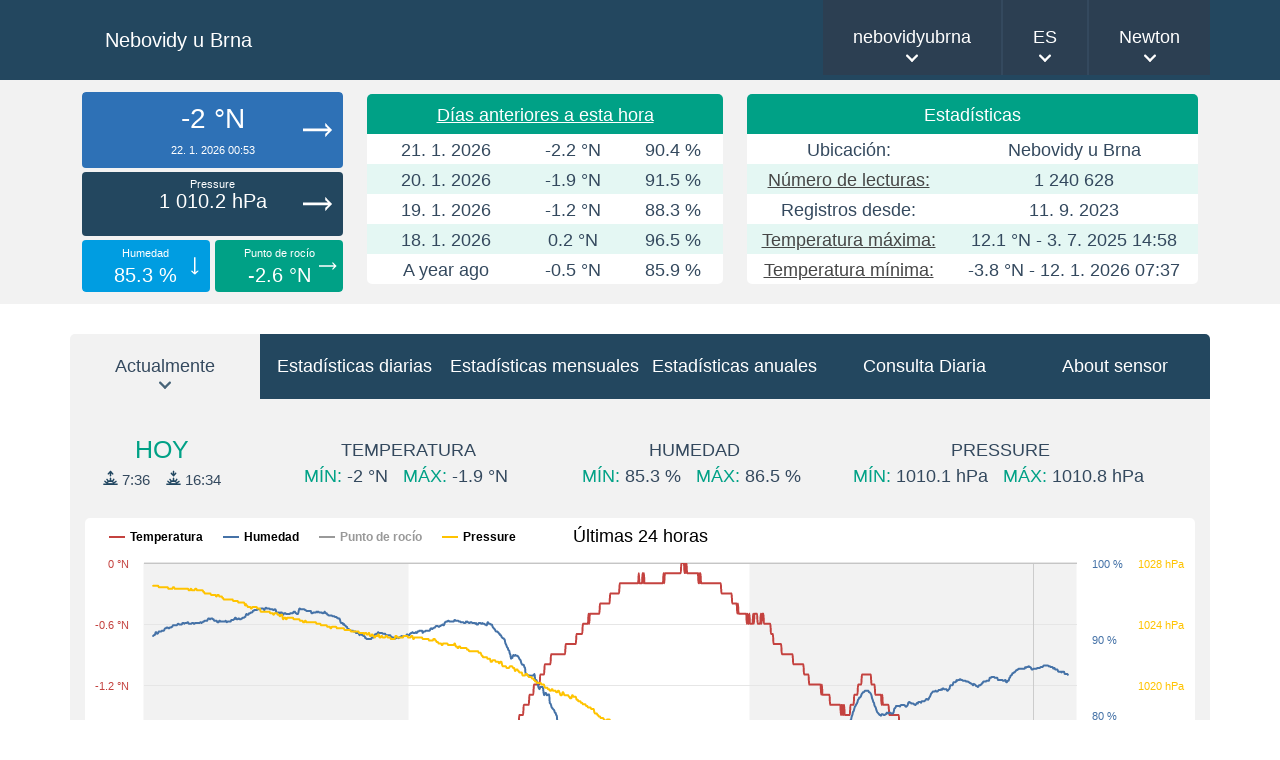

--- FILE ---
content_type: text/html; charset=UTF-8
request_url: http://nebovidyubrna.tmep.cz/index.php?ja=es&je=N
body_size: 59873
content:
<!DOCTYPE html>
<html lang="es">

<head>
    <title>Nebovidy u Brna</title>
    <meta http-equiv="content-type" content="text/html; charset=UTF-8">
    <link rel="stylesheet" href="/assets/css/app.css?t=20221215" type="text/css">
    <link rel="stylesheet" href="/assets/css/app.light.css?t=2023070401" type="text/css">
    <meta name="description" content="Nebovidy u Brna">
    <meta name="author" content="Michal Ševčík (https://multi.tricker.cz)">
    <meta name="viewport" content="width=device-width, maximum-scale=1, initial-scale=1, user-scalable=0">
    <link rel="shortcut icon" href="/favicon.svg">
    <script src="/assets/js/jquery.tools.ui.timer.colorbox.tmep.highcharts.js?t=2022111101"></script>
</head>

<body>

<div class='roztahovak-modry'>
<div class='hlavicka container'>
<div id='nadpis'>
<h1>
<a href='/' class='hlavninadpis text-decoration-none'>Nebovidy u Brna</a>
<span class='napeti'></span>
<span class='rssi'></span>
</h1>
        </div>

        <div id='menu'>
      <nav>
        <ul><li><a href='#'>nebovidyubrna</a>
<ul class='menuCidla'>
    <li><a href='https://nebovidyubrnaprach.tmep.cz/index.php?ja=es&amp;je=N' title='Nebovidy u Brna prašnost'>nebovidyubrnaprach <span class='menuCidlaHodnota'>16 µg/m³</span></a></li>
    <li><a href='https://prstice.tmep.cz/index.php?ja=es&amp;je=N' title='Prštice'>prstice <span class='menuCidlaHodnota'>-6 °C</span></a></li>
</ul></li>
<li  class='jazykyborder'><a href='#'>ES</a>
<ul class='jazyk'>
    <li><a href='/?ja=en&amp;je=N'>English</a></li>
    <li><a href='/?ja=cz&amp;je=N'>Czech</a></li>
    <li><a href='/?ja=sk&amp;je=N'>Slovak</a></li>
    <li><a href='/?ja=de&amp;je=N'>German</a></li>
    <li><a href='/?ja=ru&amp;je=N'>Russian</a></li>
    <li><a href='/?ja=pl&amp;je=N'>Polish</a></li>
    <li><a href='/?ja=fr&amp;je=N'>French</a></li>
    <li><a href='/?ja=fi&amp;je=N'>Finnish</a></li>
    <li><a href='/?ja=sv&amp;je=N'>Swedish</a></li>
    <li><a href='/?ja=pt&amp;je=N'>Portuguese</a></li>
    <li><a href='/?ja=es&amp;je=N'>Spanish</a></li>
    <li><a href='/?ja=nl&amp;je=N'>Dutch</a></li>
</ul></li>
<li><a href='#' title='Newton'>Newton</a><ul class='teplota'><li><a href='/?je=C&amp;ja=es' title='Celsius'>Celsius</a></li><li><a href='/?je=F&amp;ja=es' title='Fahrenheit'>Fahrenheit</a></li><li><a href='/?je=K&amp;ja=es' title='Kelvin'>Kelvin</a></li><li><a href='/?je=R&amp;ja=es' title='Rankine'>Rankine</a></li><li><a href='/?je=D&amp;ja=es' title='Delisle'>Delisle</a></li><li><a href='/?je=Re&amp;ja=es' title='Reaumur'>Reaumur</a></li><li><a href='/?je=Ro&amp;ja=es' title='Romer'>Romer</a></li></ul></li> </ul>
      </nav>
    </div>
</div>
</div><div class='container-top'>
    <div class='container'>
        <div class='row mx-auto py-1'>
            <div class='col-12 col-lg-3'>
                <div class='sloupekAktualne navicTlak'>
                    <div class='ajaxrefresh'><div class='aktualnejen stejne stavy  teplota-10'>
          <div class='aktualneOdskok'>
              <span class='aktua znaku9'>-2 &deg;N</span>
              <br><span class='mensi'>22. 1. 2026 00:53</span>
          </div>
        </div>

        <div class='aktualneMensiTlak stavy stejne'>
            <div class='aktualneOdskok'>
                Pressure<br>
                <span class='aktuamens'>1 010.2 hPa</span>
            </div>
        </div>

        <div class='aktualneMensi aktualneMensiVlhkost studenejsi'>
            <div class='aktualneOdskok'>
                Humedad<br>
                <span class='aktuamens'>85.3 %</span>
            </div>
        </div>

        <div class='aktualneMensi aktualneMensiRosnyBod vpravo stejne'>
            <div class='aktualneOdskok'>
                Punto de rocío<br>
                <span class='aktuamens'>-2.6 &deg;N</span>
            </div>
        </div>
        </div>
                </div>
            </div>
            <div class='col-12 col-lg-4'>
                <div class='drivetoutodobouted'><table width='100%' class='tabulkaVHlavicce'>
    <tr class='radek zelenyRadek'>
      <td colspan='3'><a href='/app/scripts/modals/driveToutoDobou.php?je=N&amp;ja=es' class='modal'>Días anteriores a esta hora</a></td>
    </tr>
    <tr>
        <td>21. 1. 2026</td>
        <td><abbr title='Pressure: 1026.5 hPa
00:50'>-2.2 &deg;N</abbr></td><td>90.4 %</td>
    </tr>
    <tr>
        <td>20. 1. 2026</td>
        <td><abbr title='Pressure: 1037.2 hPa
00:50'>-1.9 &deg;N</abbr></td><td>91.5 %</td>
    </tr>
    <tr class='d-none d-md-table-row'>
        <td>19. 1. 2026</td>
        <td><abbr title='Pressure: 1037.1 hPa
00:50'>-1.2 &deg;N</abbr></td><td>88.3 %</td>
    </tr>
    <tr class='d-none d-md-table-row'>
        <td>18. 1. 2026</td>
        <td><abbr title='Pressure: 1033.8 hPa
00:50'>0.2 &deg;N</abbr></td><td>96.5 %</td>
    </tr>
    <tr>
        <td>A year ago</td>
        <td><abbr title='Pressure: 1022.3 hPa
0:00:'>-0.5 &deg;N</abbr></td><td>85.9 %</td>
    </tr>
</table>
</div>
    </div>
    <div class='col-12 col-lg-5'>
    <table class='tabulkaVHlavicce'>
    <tr class='radek zelenyRadek'>
      <td colspan='2'>Estadísticas</td>
    </tr>
    <tr>
        <td>Ubicación:</td>
        <td>Nebovidy u Brna</td>
    </tr><tr>
        <td><a href='/app/scripts/modals/pocetMereni.php?je=N&amp;ja=es' class='modal'>Número de lecturas:</a></td>
        <td><span class='pocetmereni'>1 240 628</span></td>
    </tr>
    <tr>
        <td>Registros desde:</td>
        <td>11. 9. 2023</td>
    </tr>
    <tr>
        <td><a href='/app/scripts/modals/nejTeploty.php?je=N&amp;ja=es' class='modal'>Temperatura máxima:</a></td>
        <td>12.1 &deg;N - 3. 7. 2025 14:58</td>
    </tr>
<tr>
              <td><a href='/app/scripts/modals/nejTeploty.php?je=N&amp;ja=es' class='modal'>Temperatura mínima:</a></td>
              <td>-3.8 &deg;N - 12. 1. 2026 07:37<span class='stavcelkem' style='display: none;'></span></td>
          </tr>
</table>
          </div>
      </div>
    </div>
</div><div id='hlavni' class="container">
    <div id="oblastzalozek">
    <ul class="tabs tabs6">
        <li><a href="#aktualne">Actualmente</a></li>
        <li><a href="#denni" onclick="loadTab('denni-statistiky');"><span class='d-inline d-lg-none'>Days</span><span class='d-none d-lg-inline'>Estadísticas diarias</a></span></li>
        <li><a href="#mesicni" onclick="loadTab('mesicni-statistiky');"><span class='d-inline d-lg-none'>Months</span><span class='d-none d-lg-inline'>Estadísticas mensuales</a></span></li>
        <li><a href="#rocni" onclick="loadTab('rocni-statistiky');"><span class='d-inline d-lg-none'>Years</span><span class='d-none d-lg-inline'>Estadísticas anuales</a></span></li>
        <li><a href="#historie">Consulta Diaria</a></li>
        <li class='oCidleTab'><a href="#ocidle" onclick="loadTab('o-cidle');">About sensor</a></li>
    </ul>

<div class="panely"><div id="aktualneTab"><table class='tabulkaDnes d-table d-lg-none'>
          <tr>
            <td class='radekDnes'><a href="#ocidle" class="oCidleButton zelena" onclick="loadTab('o-cidle');"><svg xmlns="http://www.w3.org/2000/svg" viewBox="0 0 512 512"><path d="M256 512c141.4 0 256-114.6 256-256S397.4 0 256 0S0 114.6 0 256S114.6 512 256 512zM216 336h24V272H216c-13.3 0-24-10.7-24-24s10.7-24 24-24h48c13.3 0 24 10.7 24 24v88h8c13.3 0 24 10.7 24 24s-10.7 24-24 24H216c-13.3 0-24-10.7-24-24s10.7-24 24-24zm40-144c-17.7 0-32-14.3-32-32s14.3-32 32-32s32 14.3 32 32s-14.3 32-32 32z"/></svg> About sensor</a><span class='font25 zelena'>HOY</span><br><a href='/app/scripts/modals/vychodZapadSlunce.php?je=N&amp;ja=es' class='modal modra bez-podtrzeni'><span class='vychodZapad'><span title='Sunrise'><img src='/assets/images/app/sunrise-svetly.svg' height='15' alt=''>&nbsp;7:36&nbsp;&nbsp;<span title='Sunset'>&nbsp;<img src='/assets/images/app/sunset-svetly.svg' height='15' alt=''>&nbsp;16:34</span></span></a><br><br>TEMPERATURA<br> 
     <span class='zelena'>MÍN:</span> -2 &deg;N &nbsp;
     <!--<span class='zelena'>PROM:</span> -1.9 &deg;N <span class='muted'>|</span>-->
     <span class='zelena'>MÁX:</span> -1.9 &deg;N&nbsp;<br><span class='fontBase'><img src='/assets/images/app/clock-svetly.svg' height='12' alt=''>&nbsp;00:52&nbsp;&nbsp;&nbsp;<img src='/assets/images/app/clock-svetly.svg' height='12' alt=''>&nbsp;00:19</span><br><br>
      HUMEDAD<br>
      <span class='zelena'>MÍN:</span> 85.3 % &nbsp;
      <!--<span class='zelena'>PROM:</span> 86.06 % <span class='muted'>|</span>-->
      <span class='zelena'>MÁX:</span> 86.5 %&nbsp;<br><br>PRESSURE<br>
                <span class='zelena'>MÍN:</span> 1010.1 hPa &nbsp;
                <!--<span class='zelena'>PROM:</span> 1010.4 hPa <span class='muted'>|</span>-->
                <span class='zelena'>MÁX:</span> 1010.8 hPa&nbsp;</tr></table><table class='tabulkaDnes d-none d-lg-table'>
          <tr>
            <td class='radekDnes'><span class='font25 zelena'>HOY</span><br><a href='/app/scripts/modals/vychodZapadSlunce.php?je=N&amp;ja=es' class='modal modra bez-podtrzeni'><span class='vychodZapad'><span title='Sunrise'><img src='/assets/images/app/sunrise-svetly.svg' height='15' alt=''>&nbsp;7:36&nbsp;</span> &nbsp;<span title='Sunset'>&nbsp;<img src='/assets/images/app/sunset-svetly.svg' height='15' alt=''>&nbsp;16:34</span></span></a></td>
      <td class='radekDnes'><div class='vpravo'>TEMPERATURA<br>
     <span title='00:52'><span class='zelena'>MÍN:</span> -2 &deg;N</span>  &nbsp;
     <span title='00:19'><span class='zelena'>MÁX:</span> -1.9 &deg;N</span>&nbsp;</div></td><td class='radekDnes'>
              <div class='vpravo'>HUMEDAD<br>
                  <span class='zelena'>MÍN:</span> 85.3 %  &nbsp;
                  <span class='zelena'>MÁX:</span> 86.5 %&nbsp;
              </div>
          </td><td class='radekDnes'>PRESSURE<br>
                <span class='zelena'>MÍN:</span> 1010.1 hPa  &nbsp;
                <span class='zelena'>MÁX:</span> 1010.8 hPa&nbsp;</td></tr></table><h5 class='d-visible d-md-none mb-0 pb-0'>Últimas 24 horas</h5><div class='graf' id='graf-24-hod'><script>
    $(function () {
        var chart;
        $(document).ready(function () {
            chart = new Highcharts.Chart({
                chart: {renderTo: 'graf-24-hod', zoomType: 'x', backgroundColor: '#ffffff', borderRadius: 0},
                credits: {enabled: 0},
                title: {text: 'Últimas 24 horas', style: { color: '#000000' }},
                xAxis: {
                    labels: {rotation: -45, align: 'right', format: '{value:%H:%M}', style: { color: '#000000' } },
                    lineColor: '#c5c5c5',
                    tickColor: '#c5c5c5',
                    plotLines: [{ color: '#cccccc', dashStyle: 'solid', value: Date.UTC(2026,0,22,0,0,0), width: 1, zIndex: 2 }],
                    tickInterval: 3600 * 1000,
                                        plotBands: [
                        {
                            color: '#f2f2f2',
                            from: Date.UTC(2026,1-1,20,16,34,04),
                            to: Date.UTC(2026,1-1,21,07,36,37)
                        },
                        {
                            color: '#f2f2f2',
                            from: Date.UTC(2026,1-1,21,16,34,04),
                            to: Date.UTC(2026,1-1,22,07,36,37)
                        },
                        {
                            color: '#f2f2f2',
                            from: Date.UTC(2026,1-1,22,16,34,04),
                            to: Date.UTC(2026,1-1,23,07,36,37)
                        }],
                                    },
                yAxis: [{
                    labels: {
                        formatter: function () {
                            return this.value + ' °N';
                        },
                        style: {color: '#c4423f'}
                    },
                    gridLineColor: '#e6e6e6',
                    title: {
                        text: null,
                        style: {color: '#c4423f'}
                    },
                    plotLines: [{
                        color: '#c5c5c5',
                        width: 1,
                        value: 0,
                        zIndex:2}],
                    opposite: false
                                    }, {
                    gridLineWidth: 0,
                    title: {
                        text: null,
                        style: {color: '#4572a7'}
                    },
                    labels: {
                        formatter: function () {
                            return this.value + ' %';
                        },
                        style: {color: '#4572a7'}
                    },
                    softMax: 100,                    alignTicks: false,
                    opposite: true
                }
                    , {
                    gridLineWidth: 0,
                    title: {
                        text: null,
                        style: {color: '#6ba54e'}
                    },
                    labels: {
                        formatter: function () {
                            return this.value + ' °N';
                        },
                        style: {color: '#6ba54e'}
                    },
                    opposite: true
                }, {
                        gridLineWidth: 0,
                        title: {
                            text: null,
                            style: {color: '#FFC300'}
                        },
                        labels: {
                            formatter: function () {
                                return this.value + ' hPa';
                            },
                            style: {color: '#FFC300'}
                        },
                        opposite: true
                    }                ],
                tooltip: {
                    crosshairs: true,
                    shared: true,
                    headerFormat: '<b>{point.key:%H:%M}</b><br>',
                    pointFormat: '<span style="color:{series.color}">●</span> <b>{point.y}</b><br/>',
                    valueSuffix: ' °N',
                    style: {
                        color: '#000000',
                    },
                    backgroundColor: '#ffffff',
                },
                legend: {
                    layout: 'horizontal',
                    align: 'left',
                    x: 6,
                    verticalAlign: 'top',
                    y: -5,
                    floating: true,
                    backgroundColor: '#ffffff',
                    itemStyle: { color: '#000000', },
                    itemHiddenStyle: { color: '#999999', },
                    itemHoverStyle: { color: '#555555', },
                },
                series: [{
                    name: 'Temperatura',
                    type: 'spline',
                    color: '#c4423f',
                    yAxis: 0,
                    data: [[Date.UTC(2026,0,21,00,54,34), -2.2], [Date.UTC(2026,0,21,00,55,34), -2.3], [Date.UTC(2026,0,21,00,56,34), -2.3], [Date.UTC(2026,0,21,00,57,34), -2.3], [Date.UTC(2026,0,21,00,58,34), -2.3], [Date.UTC(2026,0,21,00,59,34), -2.3], [Date.UTC(2026,0,21,01,00,34), -2.3], [Date.UTC(2026,0,21,01,01,34), -2.3], [Date.UTC(2026,0,21,01,02,34), -2.3], [Date.UTC(2026,0,21,01,03,34), -2.3], [Date.UTC(2026,0,21,01,04,34), -2.3], [Date.UTC(2026,0,21,01,05,34), -2.3], [Date.UTC(2026,0,21,01,06,34), -2.3], [Date.UTC(2026,0,21,01,07,34), -2.3], [Date.UTC(2026,0,21,01,08,34), -2.3], [Date.UTC(2026,0,21,01,09,34), -2.3], [Date.UTC(2026,0,21,01,10,34), -2.3], [Date.UTC(2026,0,21,01,11,34), -2.3], [Date.UTC(2026,0,21,01,12,34), -2.3], [Date.UTC(2026,0,21,01,13,34), -2.3], [Date.UTC(2026,0,21,01,14,34), -2.3], [Date.UTC(2026,0,21,01,15,34), -2.3], [Date.UTC(2026,0,21,01,16,34), -2.3], [Date.UTC(2026,0,21,01,17,34), -2.3], [Date.UTC(2026,0,21,01,18,34), -2.3], [Date.UTC(2026,0,21,01,19,34), -2.3], [Date.UTC(2026,0,21,01,20,34), -2.3], [Date.UTC(2026,0,21,01,21,34), -2.3], [Date.UTC(2026,0,21,01,22,34), -2.3], [Date.UTC(2026,0,21,01,23,34), -2.3], [Date.UTC(2026,0,21,01,24,34), -2.3], [Date.UTC(2026,0,21,01,25,34), -2.3], [Date.UTC(2026,0,21,01,26,34), -2.3], [Date.UTC(2026,0,21,01,27,34), -2.3], [Date.UTC(2026,0,21,01,28,34), -2.3], [Date.UTC(2026,0,21,01,29,34), -2.3], [Date.UTC(2026,0,21,01,30,34), -2.3], [Date.UTC(2026,0,21,01,31,34), -2.3], [Date.UTC(2026,0,21,01,32,34), -2.3], [Date.UTC(2026,0,21,01,33,34), -2.3], [Date.UTC(2026,0,21,01,34,34), -2.3], [Date.UTC(2026,0,21,01,35,34), -2.3], [Date.UTC(2026,0,21,01,36,34), -2.3], [Date.UTC(2026,0,21,01,37,34), -2.3], [Date.UTC(2026,0,21,01,38,34), -2.3], [Date.UTC(2026,0,21,01,39,34), -2.3], [Date.UTC(2026,0,21,01,40,34), -2.3], [Date.UTC(2026,0,21,01,41,34), -2.4], [Date.UTC(2026,0,21,01,42,34), -2.4], [Date.UTC(2026,0,21,01,43,34), -2.4], [Date.UTC(2026,0,21,01,44,34), -2.4], [Date.UTC(2026,0,21,01,45,34), -2.4], [Date.UTC(2026,0,21,01,46,34), -2.4], [Date.UTC(2026,0,21,01,47,34), -2.4], [Date.UTC(2026,0,21,01,48,34), -2.4], [Date.UTC(2026,0,21,01,49,34), -2.4], [Date.UTC(2026,0,21,01,50,34), -2.4], [Date.UTC(2026,0,21,01,51,34), -2.4], [Date.UTC(2026,0,21,01,52,34), -2.4], [Date.UTC(2026,0,21,01,53,34), -2.4], [Date.UTC(2026,0,21,01,54,34), -2.4], [Date.UTC(2026,0,21,01,55,34), -2.4], [Date.UTC(2026,0,21,01,56,34), -2.4], [Date.UTC(2026,0,21,01,57,34), -2.4], [Date.UTC(2026,0,21,01,58,34), -2.4], [Date.UTC(2026,0,21,01,59,34), -2.4], [Date.UTC(2026,0,21,02,00,34), -2.4], [Date.UTC(2026,0,21,02,01,34), -2.4], [Date.UTC(2026,0,21,02,02,34), -2.4], [Date.UTC(2026,0,21,02,03,34), -2.4], [Date.UTC(2026,0,21,02,04,34), -2.4], [Date.UTC(2026,0,21,02,05,34), -2.4], [Date.UTC(2026,0,21,02,06,34), -2.4], [Date.UTC(2026,0,21,02,07,34), -2.4], [Date.UTC(2026,0,21,02,08,34), -2.4], [Date.UTC(2026,0,21,02,09,34), -2.4], [Date.UTC(2026,0,21,02,10,34), -2.4], [Date.UTC(2026,0,21,02,11,34), -2.4], [Date.UTC(2026,0,21,02,12,34), -2.4], [Date.UTC(2026,0,21,02,13,34), -2.4], [Date.UTC(2026,0,21,02,14,34), -2.4], [Date.UTC(2026,0,21,02,15,34), -2.4], [Date.UTC(2026,0,21,02,16,34), -2.4], [Date.UTC(2026,0,21,02,17,34), -2.4], [Date.UTC(2026,0,21,02,18,34), -2.4], [Date.UTC(2026,0,21,02,19,34), -2.4], [Date.UTC(2026,0,21,02,20,34), -2.4], [Date.UTC(2026,0,21,02,21,34), -2.4], [Date.UTC(2026,0,21,02,22,34), -2.4], [Date.UTC(2026,0,21,02,23,34), -2.4], [Date.UTC(2026,0,21,02,24,34), -2.4], [Date.UTC(2026,0,21,02,25,34), -2.4], [Date.UTC(2026,0,21,02,26,34), -2.4], [Date.UTC(2026,0,21,02,27,34), -2.4], [Date.UTC(2026,0,21,02,28,34), -2.4], [Date.UTC(2026,0,21,02,29,34), -2.4], [Date.UTC(2026,0,21,02,30,34), -2.5], [Date.UTC(2026,0,21,02,31,34), -2.4], [Date.UTC(2026,0,21,02,32,34), -2.5], [Date.UTC(2026,0,21,02,33,34), -2.4], [Date.UTC(2026,0,21,02,34,34), -2.4], [Date.UTC(2026,0,21,02,35,34), -2.4], [Date.UTC(2026,0,21,02,36,34), -2.5], [Date.UTC(2026,0,21,02,37,34), -2.4], [Date.UTC(2026,0,21,02,38,34), -2.5], [Date.UTC(2026,0,21,02,39,34), -2.5], [Date.UTC(2026,0,21,02,40,34), -2.5], [Date.UTC(2026,0,21,02,41,34), -2.5], [Date.UTC(2026,0,21,02,42,34), -2.5], [Date.UTC(2026,0,21,02,43,34), -2.5], [Date.UTC(2026,0,21,02,44,34), -2.5], [Date.UTC(2026,0,21,02,45,34), -2.5], [Date.UTC(2026,0,21,02,46,34), -2.5], [Date.UTC(2026,0,21,02,47,34), -2.5], [Date.UTC(2026,0,21,02,48,34), -2.5], [Date.UTC(2026,0,21,02,49,34), -2.5], [Date.UTC(2026,0,21,02,50,34), -2.5], [Date.UTC(2026,0,21,02,51,34), -2.5], [Date.UTC(2026,0,21,02,52,34), -2.5], [Date.UTC(2026,0,21,02,53,34), -2.5], [Date.UTC(2026,0,21,02,54,34), -2.5], [Date.UTC(2026,0,21,02,55,34), -2.5], [Date.UTC(2026,0,21,02,56,34), -2.5], [Date.UTC(2026,0,21,02,57,34), -2.5], [Date.UTC(2026,0,21,02,58,34), -2.5], [Date.UTC(2026,0,21,02,59,34), -2.5], [Date.UTC(2026,0,21,03,00,34), -2.5], [Date.UTC(2026,0,21,03,01,34), -2.4], [Date.UTC(2026,0,21,03,02,34), -2.5], [Date.UTC(2026,0,21,03,03,34), -2.4], [Date.UTC(2026,0,21,03,04,34), -2.4], [Date.UTC(2026,0,21,03,05,34), -2.4], [Date.UTC(2026,0,21,03,06,34), -2.4], [Date.UTC(2026,0,21,03,07,34), -2.4], [Date.UTC(2026,0,21,03,08,34), -2.4], [Date.UTC(2026,0,21,03,09,34), -2.4], [Date.UTC(2026,0,21,03,10,34), -2.4], [Date.UTC(2026,0,21,03,11,34), -2.4], [Date.UTC(2026,0,21,03,12,34), -2.4], [Date.UTC(2026,0,21,03,13,34), -2.4], [Date.UTC(2026,0,21,03,14,34), -2.4], [Date.UTC(2026,0,21,03,15,34), -2.4], [Date.UTC(2026,0,21,03,16,34), -2.4], [Date.UTC(2026,0,21,03,17,34), -2.4], [Date.UTC(2026,0,21,03,18,34), -2.4], [Date.UTC(2026,0,21,03,19,34), -2.4], [Date.UTC(2026,0,21,03,20,34), -2.4], [Date.UTC(2026,0,21,03,21,34), -2.4], [Date.UTC(2026,0,21,03,22,34), -2.4], [Date.UTC(2026,0,21,03,23,34), -2.4], [Date.UTC(2026,0,21,03,24,34), -2.4], [Date.UTC(2026,0,21,03,25,34), -2.4], [Date.UTC(2026,0,21,03,26,34), -2.4], [Date.UTC(2026,0,21,03,27,34), -2.4], [Date.UTC(2026,0,21,03,28,34), -2.4], [Date.UTC(2026,0,21,03,29,34), -2.4], [Date.UTC(2026,0,21,03,30,34), -2.4], [Date.UTC(2026,0,21,03,31,34), -2.4], [Date.UTC(2026,0,21,03,32,34), -2.4], [Date.UTC(2026,0,21,03,33,34), -2.4], [Date.UTC(2026,0,21,03,34,34), -2.3], [Date.UTC(2026,0,21,03,35,34), -2.4], [Date.UTC(2026,0,21,03,36,34), -2.3], [Date.UTC(2026,0,21,03,37,34), -2.4], [Date.UTC(2026,0,21,03,38,34), -2.3], [Date.UTC(2026,0,21,03,39,34), -2.3], [Date.UTC(2026,0,21,03,40,34), -2.3], [Date.UTC(2026,0,21,03,41,34), -2.3], [Date.UTC(2026,0,21,03,42,34), -2.3], [Date.UTC(2026,0,21,03,43,34), -2.3], [Date.UTC(2026,0,21,03,44,34), -2.3], [Date.UTC(2026,0,21,03,45,34), -2.3], [Date.UTC(2026,0,21,03,46,34), -2.3], [Date.UTC(2026,0,21,03,47,34), -2.3], [Date.UTC(2026,0,21,03,48,34), -2.3], [Date.UTC(2026,0,21,03,49,34), -2.3], [Date.UTC(2026,0,21,03,50,34), -2.3], [Date.UTC(2026,0,21,03,51,34), -2.3], [Date.UTC(2026,0,21,03,52,34), -2.3], [Date.UTC(2026,0,21,03,53,34), -2.3], [Date.UTC(2026,0,21,03,54,34), -2.3], [Date.UTC(2026,0,21,03,55,34), -2.3], [Date.UTC(2026,0,21,03,56,34), -2.3], [Date.UTC(2026,0,21,03,57,34), -2.3], [Date.UTC(2026,0,21,03,58,34), -2.3], [Date.UTC(2026,0,21,03,59,34), -2.3], [Date.UTC(2026,0,21,04,00,34), -2.3], [Date.UTC(2026,0,21,04,01,34), -2.3], [Date.UTC(2026,0,21,04,02,34), -2.3], [Date.UTC(2026,0,21,04,03,34), -2.3], [Date.UTC(2026,0,21,04,04,34), -2.3], [Date.UTC(2026,0,21,04,05,34), -2.3], [Date.UTC(2026,0,21,04,06,34), -2.3], [Date.UTC(2026,0,21,04,07,34), -2.3], [Date.UTC(2026,0,21,04,08,34), -2.3], [Date.UTC(2026,0,21,04,09,34), -2.3], [Date.UTC(2026,0,21,04,10,34), -2.3], [Date.UTC(2026,0,21,04,11,34), -2.3], [Date.UTC(2026,0,21,04,12,34), -2.3], [Date.UTC(2026,0,21,04,13,34), -2.3], [Date.UTC(2026,0,21,04,14,34), -2.3], [Date.UTC(2026,0,21,04,15,34), -2.3], [Date.UTC(2026,0,21,04,16,34), -2.3], [Date.UTC(2026,0,21,04,17,34), -2.3], [Date.UTC(2026,0,21,04,18,34), -2.2], [Date.UTC(2026,0,21,04,19,34), -2.2], [Date.UTC(2026,0,21,04,20,34), -2.2], [Date.UTC(2026,0,21,04,21,34), -2.2], [Date.UTC(2026,0,21,04,22,34), -2.2], [Date.UTC(2026,0,21,04,23,34), -2.2], [Date.UTC(2026,0,21,04,24,34), -2.2], [Date.UTC(2026,0,21,04,25,34), -2.2], [Date.UTC(2026,0,21,04,26,34), -2.2], [Date.UTC(2026,0,21,04,27,34), -2.2], [Date.UTC(2026,0,21,04,28,34), -2.2], [Date.UTC(2026,0,21,04,29,34), -2.2], [Date.UTC(2026,0,21,04,30,34), -2.2], [Date.UTC(2026,0,21,04,31,34), -2.2], [Date.UTC(2026,0,21,04,32,34), -2.2], [Date.UTC(2026,0,21,04,33,34), -2.2], [Date.UTC(2026,0,21,04,34,34), -2.2], [Date.UTC(2026,0,21,04,35,34), -2.2], [Date.UTC(2026,0,21,04,36,34), -2.2], [Date.UTC(2026,0,21,04,37,34), -2.2], [Date.UTC(2026,0,21,04,38,34), -2.2], [Date.UTC(2026,0,21,04,39,34), -2.2], [Date.UTC(2026,0,21,04,40,34), -2.2], [Date.UTC(2026,0,21,04,41,34), -2.2], [Date.UTC(2026,0,21,04,42,34), -2.2], [Date.UTC(2026,0,21,04,43,34), -2.2], [Date.UTC(2026,0,21,04,44,34), -2.1], [Date.UTC(2026,0,21,04,45,34), -2.2], [Date.UTC(2026,0,21,04,46,34), -2.1], [Date.UTC(2026,0,21,04,47,34), -2.1], [Date.UTC(2026,0,21,04,48,34), -2.1], [Date.UTC(2026,0,21,04,49,34), -2.1], [Date.UTC(2026,0,21,04,50,34), -2.1], [Date.UTC(2026,0,21,04,51,34), -2.1], [Date.UTC(2026,0,21,04,52,34), -2.1], [Date.UTC(2026,0,21,04,53,34), -2.1], [Date.UTC(2026,0,21,04,54,34), -2.1], [Date.UTC(2026,0,21,04,55,34), -2.1], [Date.UTC(2026,0,21,04,56,34), -2.1], [Date.UTC(2026,0,21,04,57,34), -2.1], [Date.UTC(2026,0,21,04,58,34), -2.1], [Date.UTC(2026,0,21,04,59,34), -2.1], [Date.UTC(2026,0,21,05,00,34), -2.1], [Date.UTC(2026,0,21,05,01,34), -2.1], [Date.UTC(2026,0,21,05,02,34), -2.1], [Date.UTC(2026,0,21,05,03,34), -2.1], [Date.UTC(2026,0,21,05,04,34), -2.1], [Date.UTC(2026,0,21,05,05,34), -2.1], [Date.UTC(2026,0,21,05,06,34), -2.1], [Date.UTC(2026,0,21,05,07,34), -2.1], [Date.UTC(2026,0,21,05,08,34), -2.1], [Date.UTC(2026,0,21,05,09,34), -2.1], [Date.UTC(2026,0,21,05,10,34), -2.1], [Date.UTC(2026,0,21,05,11,34), -2.1], [Date.UTC(2026,0,21,05,12,34), -2.1], [Date.UTC(2026,0,21,05,13,34), -2.1], [Date.UTC(2026,0,21,05,14,34), -2.1], [Date.UTC(2026,0,21,05,15,34), -2.1], [Date.UTC(2026,0,21,05,16,34), -2.1], [Date.UTC(2026,0,21,05,17,34), -2.1], [Date.UTC(2026,0,21,05,18,34), -2.1], [Date.UTC(2026,0,21,05,19,34), -2.1], [Date.UTC(2026,0,21,05,20,34), -2.1], [Date.UTC(2026,0,21,05,21,34), -2.1], [Date.UTC(2026,0,21,05,22,34), -2.1], [Date.UTC(2026,0,21,05,23,34), -2.1], [Date.UTC(2026,0,21,05,24,34), -2.1], [Date.UTC(2026,0,21,05,25,34), -2.1], [Date.UTC(2026,0,21,05,26,34), -2.1], [Date.UTC(2026,0,21,05,27,34), -2.1], [Date.UTC(2026,0,21,05,28,34), -2.1], [Date.UTC(2026,0,21,05,29,34), -2.1], [Date.UTC(2026,0,21,05,30,34), -2.1], [Date.UTC(2026,0,21,05,31,34), -2.1], [Date.UTC(2026,0,21,05,32,34), -2.1], [Date.UTC(2026,0,21,05,33,34), -2.1], [Date.UTC(2026,0,21,05,34,34), -2.1], [Date.UTC(2026,0,21,05,35,34), -2.1], [Date.UTC(2026,0,21,05,36,34), -2.1], [Date.UTC(2026,0,21,05,37,34), -2.1], [Date.UTC(2026,0,21,05,38,34), -2.1], [Date.UTC(2026,0,21,05,39,34), -2.1], [Date.UTC(2026,0,21,05,40,34), -2.1], [Date.UTC(2026,0,21,05,41,34), -2.1], [Date.UTC(2026,0,21,05,42,34), -2.1], [Date.UTC(2026,0,21,05,43,34), -2.1], [Date.UTC(2026,0,21,05,44,34), -2.1], [Date.UTC(2026,0,21,05,45,34), -2.1], [Date.UTC(2026,0,21,05,46,34), -2.1], [Date.UTC(2026,0,21,05,47,34), -2.1], [Date.UTC(2026,0,21,05,48,34), -2.1], [Date.UTC(2026,0,21,05,49,34), -2.1], [Date.UTC(2026,0,21,05,50,34), -2.1], [Date.UTC(2026,0,21,05,51,34), -2.1], [Date.UTC(2026,0,21,05,52,34), -2.2], [Date.UTC(2026,0,21,05,53,34), -2.1], [Date.UTC(2026,0,21,05,54,34), -2.2], [Date.UTC(2026,0,21,05,55,34), -2.2], [Date.UTC(2026,0,21,05,56,34), -2.2], [Date.UTC(2026,0,21,05,57,34), -2.2], [Date.UTC(2026,0,21,05,58,34), -2.2], [Date.UTC(2026,0,21,05,59,34), -2.2], [Date.UTC(2026,0,21,06,00,34), -2.2], [Date.UTC(2026,0,21,06,01,34), -2.2], [Date.UTC(2026,0,21,06,02,34), -2.2], [Date.UTC(2026,0,21,06,03,34), -2.2], [Date.UTC(2026,0,21,06,04,34), -2.2], [Date.UTC(2026,0,21,06,05,34), -2.2], [Date.UTC(2026,0,21,06,06,34), -2.2], [Date.UTC(2026,0,21,06,07,34), -2.2], [Date.UTC(2026,0,21,06,08,34), -2.2], [Date.UTC(2026,0,21,06,09,34), -2.2], [Date.UTC(2026,0,21,06,10,34), -2.3], [Date.UTC(2026,0,21,06,11,34), -2.3], [Date.UTC(2026,0,21,06,12,34), -2.3], [Date.UTC(2026,0,21,06,13,34), -2.3], [Date.UTC(2026,0,21,06,14,34), -2.3], [Date.UTC(2026,0,21,06,15,34), -2.3], [Date.UTC(2026,0,21,06,16,34), -2.3], [Date.UTC(2026,0,21,06,17,34), -2.3], [Date.UTC(2026,0,21,06,18,34), -2.3], [Date.UTC(2026,0,21,06,19,34), -2.3], [Date.UTC(2026,0,21,06,20,34), -2.3], [Date.UTC(2026,0,21,06,21,34), -2.3], [Date.UTC(2026,0,21,06,22,34), -2.3], [Date.UTC(2026,0,21,06,23,34), -2.3], [Date.UTC(2026,0,21,06,24,35), -2.3], [Date.UTC(2026,0,21,06,25,34), -2.4], [Date.UTC(2026,0,21,06,26,34), -2.3], [Date.UTC(2026,0,21,06,27,34), -2.4], [Date.UTC(2026,0,21,06,28,34), -2.4], [Date.UTC(2026,0,21,06,29,34), -2.4], [Date.UTC(2026,0,21,06,30,34), -2.4], [Date.UTC(2026,0,21,06,31,34), -2.4], [Date.UTC(2026,0,21,06,32,34), -2.4], [Date.UTC(2026,0,21,06,33,34), -2.4], [Date.UTC(2026,0,21,06,34,34), -2.4], [Date.UTC(2026,0,21,06,35,34), -2.4], [Date.UTC(2026,0,21,06,36,34), -2.4], [Date.UTC(2026,0,21,06,37,34), -2.4], [Date.UTC(2026,0,21,06,38,34), -2.4], [Date.UTC(2026,0,21,06,39,34), -2.4], [Date.UTC(2026,0,21,06,40,35), -2.4], [Date.UTC(2026,0,21,06,41,34), -2.4], [Date.UTC(2026,0,21,06,42,34), -2.4], [Date.UTC(2026,0,21,06,43,34), -2.4], [Date.UTC(2026,0,21,06,44,34), -2.4], [Date.UTC(2026,0,21,06,45,34), -2.4], [Date.UTC(2026,0,21,06,46,34), -2.4], [Date.UTC(2026,0,21,06,47,34), -2.4], [Date.UTC(2026,0,21,06,48,34), -2.4], [Date.UTC(2026,0,21,06,49,34), -2.4], [Date.UTC(2026,0,21,06,50,34), -2.4], [Date.UTC(2026,0,21,06,51,34), -2.5], [Date.UTC(2026,0,21,06,52,34), -2.5], [Date.UTC(2026,0,21,06,53,34), -2.5], [Date.UTC(2026,0,21,06,54,34), -2.5], [Date.UTC(2026,0,21,06,55,34), -2.5], [Date.UTC(2026,0,21,06,56,34), -2.5], [Date.UTC(2026,0,21,06,57,34), -2.5], [Date.UTC(2026,0,21,06,58,34), -2.5], [Date.UTC(2026,0,21,06,59,34), -2.5], [Date.UTC(2026,0,21,07,00,34), -2.5], [Date.UTC(2026,0,21,07,01,34), -2.5], [Date.UTC(2026,0,21,07,02,34), -2.5], [Date.UTC(2026,0,21,07,03,34), -2.5], [Date.UTC(2026,0,21,07,04,34), -2.6], [Date.UTC(2026,0,21,07,05,34), -2.6], [Date.UTC(2026,0,21,07,06,34), -2.6], [Date.UTC(2026,0,21,07,07,34), -2.6], [Date.UTC(2026,0,21,07,08,34), -2.6], [Date.UTC(2026,0,21,07,09,34), -2.6], [Date.UTC(2026,0,21,07,10,34), -2.6], [Date.UTC(2026,0,21,07,11,34), -2.6], [Date.UTC(2026,0,21,07,12,34), -2.6], [Date.UTC(2026,0,21,07,13,34), -2.6], [Date.UTC(2026,0,21,07,14,35), -2.6], [Date.UTC(2026,0,21,07,15,35), -2.6], [Date.UTC(2026,0,21,07,16,35), -2.6], [Date.UTC(2026,0,21,07,17,35), -2.6], [Date.UTC(2026,0,21,07,18,35), -2.6], [Date.UTC(2026,0,21,07,19,35), -2.6], [Date.UTC(2026,0,21,07,20,35), -2.6], [Date.UTC(2026,0,21,07,21,35), -2.6], [Date.UTC(2026,0,21,07,22,35), -2.7], [Date.UTC(2026,0,21,07,23,35), -2.6], [Date.UTC(2026,0,21,07,24,35), -2.7], [Date.UTC(2026,0,21,07,25,35), -2.6], [Date.UTC(2026,0,21,07,26,35), -2.7], [Date.UTC(2026,0,21,07,27,35), -2.6], [Date.UTC(2026,0,21,07,28,35), -2.7], [Date.UTC(2026,0,21,07,29,35), -2.6], [Date.UTC(2026,0,21,07,30,35), -2.7], [Date.UTC(2026,0,21,07,31,35), -2.7], [Date.UTC(2026,0,21,07,32,35), -2.7], [Date.UTC(2026,0,21,07,33,35), -2.7], [Date.UTC(2026,0,21,07,34,35), -2.7], [Date.UTC(2026,0,21,07,35,35), -2.7], [Date.UTC(2026,0,21,07,36,35), -2.7], [Date.UTC(2026,0,21,07,37,35), -2.7], [Date.UTC(2026,0,21,07,38,35), -2.7], [Date.UTC(2026,0,21,07,39,35), -2.7], [Date.UTC(2026,0,21,07,40,35), -2.7], [Date.UTC(2026,0,21,07,41,35), -2.7], [Date.UTC(2026,0,21,07,42,35), -2.7], [Date.UTC(2026,0,21,07,43,35), -2.7], [Date.UTC(2026,0,21,07,44,35), -2.7], [Date.UTC(2026,0,21,07,45,35), -2.7], [Date.UTC(2026,0,21,07,46,35), -2.7], [Date.UTC(2026,0,21,07,47,35), -2.7], [Date.UTC(2026,0,21,07,48,35), -2.7], [Date.UTC(2026,0,21,07,49,35), -2.7], [Date.UTC(2026,0,21,07,50,35), -2.7], [Date.UTC(2026,0,21,07,51,35), -2.7], [Date.UTC(2026,0,21,07,52,35), -2.7], [Date.UTC(2026,0,21,07,53,35), -2.7], [Date.UTC(2026,0,21,07,54,35), -2.7], [Date.UTC(2026,0,21,07,55,35), -2.7], [Date.UTC(2026,0,21,07,56,35), -2.7], [Date.UTC(2026,0,21,07,57,35), -2.7], [Date.UTC(2026,0,21,07,58,35), -2.7], [Date.UTC(2026,0,21,07,59,35), -2.7], [Date.UTC(2026,0,21,08,00,35), -2.8], [Date.UTC(2026,0,21,08,01,35), -2.8], [Date.UTC(2026,0,21,08,02,35), -2.8], [Date.UTC(2026,0,21,08,03,35), -2.8], [Date.UTC(2026,0,21,08,04,35), -2.8], [Date.UTC(2026,0,21,08,05,35), -2.8], [Date.UTC(2026,0,21,08,06,35), -2.8], [Date.UTC(2026,0,21,08,07,35), -2.8], [Date.UTC(2026,0,21,08,08,35), -2.8], [Date.UTC(2026,0,21,08,09,35), -2.8], [Date.UTC(2026,0,21,08,10,35), -2.8], [Date.UTC(2026,0,21,08,11,35), -2.8], [Date.UTC(2026,0,21,08,12,35), -2.8], [Date.UTC(2026,0,21,08,13,35), -2.8], [Date.UTC(2026,0,21,08,14,35), -2.8], [Date.UTC(2026,0,21,08,15,35), -2.8], [Date.UTC(2026,0,21,08,16,35), -2.8], [Date.UTC(2026,0,21,08,17,35), -2.8], [Date.UTC(2026,0,21,08,18,35), -2.8], [Date.UTC(2026,0,21,08,19,35), -2.8], [Date.UTC(2026,0,21,08,20,35), -2.8], [Date.UTC(2026,0,21,08,21,35), -2.8], [Date.UTC(2026,0,21,08,22,35), -2.8], [Date.UTC(2026,0,21,08,23,35), -2.8], [Date.UTC(2026,0,21,08,24,35), -2.8], [Date.UTC(2026,0,21,08,25,35), -2.8], [Date.UTC(2026,0,21,08,26,35), -2.8], [Date.UTC(2026,0,21,08,27,35), -2.8], [Date.UTC(2026,0,21,08,28,35), -2.8], [Date.UTC(2026,0,21,08,29,35), -2.8], [Date.UTC(2026,0,21,08,30,35), -2.8], [Date.UTC(2026,0,21,08,31,35), -2.8], [Date.UTC(2026,0,21,08,32,35), -2.8], [Date.UTC(2026,0,21,08,33,35), -2.8], [Date.UTC(2026,0,21,08,34,35), -2.7], [Date.UTC(2026,0,21,08,35,35), -2.8], [Date.UTC(2026,0,21,08,36,35), -2.8], [Date.UTC(2026,0,21,08,37,35), -2.7], [Date.UTC(2026,0,21,08,38,35), -2.7], [Date.UTC(2026,0,21,08,39,35), -2.7], [Date.UTC(2026,0,21,08,40,35), -2.7], [Date.UTC(2026,0,21,08,41,35), -2.7], [Date.UTC(2026,0,21,08,42,35), -2.7], [Date.UTC(2026,0,21,08,43,35), -2.7], [Date.UTC(2026,0,21,08,44,35), -2.7], [Date.UTC(2026,0,21,08,45,35), -2.7], [Date.UTC(2026,0,21,08,46,35), -2.7], [Date.UTC(2026,0,21,08,47,35), -2.7], [Date.UTC(2026,0,21,08,48,35), -2.7], [Date.UTC(2026,0,21,08,49,35), -2.7], [Date.UTC(2026,0,21,08,50,35), -2.6], [Date.UTC(2026,0,21,08,51,35), -2.6], [Date.UTC(2026,0,21,08,52,35), -2.6], [Date.UTC(2026,0,21,08,53,35), -2.6], [Date.UTC(2026,0,21,08,54,35), -2.6], [Date.UTC(2026,0,21,08,55,35), -2.6], [Date.UTC(2026,0,21,08,56,35), -2.6], [Date.UTC(2026,0,21,08,57,35), -2.6], [Date.UTC(2026,0,21,08,58,35), -2.6], [Date.UTC(2026,0,21,08,59,35), -2.6], [Date.UTC(2026,0,21,09,00,35), -2.6], [Date.UTC(2026,0,21,09,01,35), -2.5], [Date.UTC(2026,0,21,09,02,35), -2.5], [Date.UTC(2026,0,21,09,03,35), -2.5], [Date.UTC(2026,0,21,09,04,35), -2.5], [Date.UTC(2026,0,21,09,05,35), -2.5], [Date.UTC(2026,0,21,09,06,35), -2.5], [Date.UTC(2026,0,21,09,07,35), -2.5], [Date.UTC(2026,0,21,09,08,35), -2.4], [Date.UTC(2026,0,21,09,09,35), -2.4], [Date.UTC(2026,0,21,09,10,35), -2.4], [Date.UTC(2026,0,21,09,11,35), -2.4], [Date.UTC(2026,0,21,09,12,35), -2.4], [Date.UTC(2026,0,21,09,13,35), -2.4], [Date.UTC(2026,0,21,09,14,35), -2.4], [Date.UTC(2026,0,21,09,15,35), -2.4], [Date.UTC(2026,0,21,09,16,35), -2.4], [Date.UTC(2026,0,21,09,17,35), -2.4], [Date.UTC(2026,0,21,09,18,35), -2.3], [Date.UTC(2026,0,21,09,19,35), -2.3], [Date.UTC(2026,0,21,09,20,35), -2.3], [Date.UTC(2026,0,21,09,21,35), -2.3], [Date.UTC(2026,0,21,09,22,35), -2.3], [Date.UTC(2026,0,21,09,23,35), -2.3], [Date.UTC(2026,0,21,09,24,35), -2.3], [Date.UTC(2026,0,21,09,25,35), -2.3], [Date.UTC(2026,0,21,09,26,35), -2.3], [Date.UTC(2026,0,21,09,27,35), -2.3], [Date.UTC(2026,0,21,09,28,35), -2.3], [Date.UTC(2026,0,21,09,29,35), -2.3], [Date.UTC(2026,0,21,09,30,35), -2.2], [Date.UTC(2026,0,21,09,31,35), -2.2], [Date.UTC(2026,0,21,09,32,35), -2.2], [Date.UTC(2026,0,21,09,33,35), -2.2], [Date.UTC(2026,0,21,09,34,35), -2.2], [Date.UTC(2026,0,21,09,35,35), -2.2], [Date.UTC(2026,0,21,09,36,35), -2.2], [Date.UTC(2026,0,21,09,37,35), -2.2], [Date.UTC(2026,0,21,09,38,35), -2.1], [Date.UTC(2026,0,21,09,39,35), -2.1], [Date.UTC(2026,0,21,09,40,35), -2.1], [Date.UTC(2026,0,21,09,41,35), -2.1], [Date.UTC(2026,0,21,09,42,35), -2.1], [Date.UTC(2026,0,21,09,43,35), -2.1], [Date.UTC(2026,0,21,09,44,35), -2.1], [Date.UTC(2026,0,21,09,45,35), -2], [Date.UTC(2026,0,21,09,46,35), -2], [Date.UTC(2026,0,21,09,47,35), -2], [Date.UTC(2026,0,21,09,48,35), -2], [Date.UTC(2026,0,21,09,49,35), -2], [Date.UTC(2026,0,21,09,50,35), -2], [Date.UTC(2026,0,21,09,51,35), -2], [Date.UTC(2026,0,21,09,52,35), -2], [Date.UTC(2026,0,21,09,53,35), -1.9], [Date.UTC(2026,0,21,09,54,35), -1.9], [Date.UTC(2026,0,21,09,55,35), -1.9], [Date.UTC(2026,0,21,09,56,35), -1.9], [Date.UTC(2026,0,21,09,57,35), -1.9], [Date.UTC(2026,0,21,09,58,35), -1.9], [Date.UTC(2026,0,21,09,59,35), -1.9], [Date.UTC(2026,0,21,10,00,35), -1.9], [Date.UTC(2026,0,21,10,01,35), -1.9], [Date.UTC(2026,0,21,10,02,35), -1.9], [Date.UTC(2026,0,21,10,03,35), -1.9], [Date.UTC(2026,0,21,10,04,35), -1.8], [Date.UTC(2026,0,21,10,05,35), -1.8], [Date.UTC(2026,0,21,10,06,35), -1.8], [Date.UTC(2026,0,21,10,07,35), -1.8], [Date.UTC(2026,0,21,10,08,35), -1.8], [Date.UTC(2026,0,21,10,09,35), -1.8], [Date.UTC(2026,0,21,10,10,35), -1.8], [Date.UTC(2026,0,21,10,11,35), -1.8], [Date.UTC(2026,0,21,10,12,35), -1.8], [Date.UTC(2026,0,21,10,13,35), -1.7], [Date.UTC(2026,0,21,10,14,35), -1.7], [Date.UTC(2026,0,21,10,15,35), -1.7], [Date.UTC(2026,0,21,10,16,35), -1.7], [Date.UTC(2026,0,21,10,17,35), -1.7], [Date.UTC(2026,0,21,10,18,35), -1.7], [Date.UTC(2026,0,21,10,19,35), -1.7], [Date.UTC(2026,0,21,10,20,35), -1.7], [Date.UTC(2026,0,21,10,21,35), -1.7], [Date.UTC(2026,0,21,10,22,35), -1.7], [Date.UTC(2026,0,21,10,23,35), -1.6], [Date.UTC(2026,0,21,10,24,35), -1.6], [Date.UTC(2026,0,21,10,25,35), -1.6], [Date.UTC(2026,0,21,10,26,35), -1.6], [Date.UTC(2026,0,21,10,27,35), -1.6], [Date.UTC(2026,0,21,10,28,35), -1.6], [Date.UTC(2026,0,21,10,29,35), -1.6], [Date.UTC(2026,0,21,10,30,35), -1.5], [Date.UTC(2026,0,21,10,31,35), -1.5], [Date.UTC(2026,0,21,10,32,35), -1.5], [Date.UTC(2026,0,21,10,33,35), -1.5], [Date.UTC(2026,0,21,10,34,35), -1.5], [Date.UTC(2026,0,21,10,35,35), -1.5], [Date.UTC(2026,0,21,10,36,35), -1.5], [Date.UTC(2026,0,21,10,37,35), -1.4], [Date.UTC(2026,0,21,10,38,35), -1.4], [Date.UTC(2026,0,21,10,39,35), -1.4], [Date.UTC(2026,0,21,10,40,35), -1.4], [Date.UTC(2026,0,21,10,41,35), -1.4], [Date.UTC(2026,0,21,10,42,35), -1.4], [Date.UTC(2026,0,21,10,43,35), -1.4], [Date.UTC(2026,0,21,10,44,35), -1.4], [Date.UTC(2026,0,21,10,45,35), -1.4], [Date.UTC(2026,0,21,10,46,35), -1.3], [Date.UTC(2026,0,21,10,47,35), -1.3], [Date.UTC(2026,0,21,10,48,35), -1.3], [Date.UTC(2026,0,21,10,49,35), -1.3], [Date.UTC(2026,0,21,10,50,35), -1.3], [Date.UTC(2026,0,21,10,51,35), -1.3], [Date.UTC(2026,0,21,10,52,35), -1.3], [Date.UTC(2026,0,21,10,53,35), -1.2], [Date.UTC(2026,0,21,10,54,35), -1.2], [Date.UTC(2026,0,21,10,55,35), -1.2], [Date.UTC(2026,0,21,10,56,35), -1.2], [Date.UTC(2026,0,21,10,57,35), -1.2], [Date.UTC(2026,0,21,10,58,35), -1.2], [Date.UTC(2026,0,21,10,59,35), -1.2], [Date.UTC(2026,0,21,11,00,35), -1.2], [Date.UTC(2026,0,21,11,01,35), -1.2], [Date.UTC(2026,0,21,11,02,35), -1.2], [Date.UTC(2026,0,21,11,03,35), -1.1], [Date.UTC(2026,0,21,11,04,35), -1.1], [Date.UTC(2026,0,21,11,05,35), -1.1], [Date.UTC(2026,0,21,11,06,35), -1.1], [Date.UTC(2026,0,21,11,07,35), -1.1], [Date.UTC(2026,0,21,11,08,35), -1.1], [Date.UTC(2026,0,21,11,09,35), -1.1], [Date.UTC(2026,0,21,11,10,35), -1], [Date.UTC(2026,0,21,11,11,35), -1], [Date.UTC(2026,0,21,11,12,35), -1], [Date.UTC(2026,0,21,11,13,35), -1], [Date.UTC(2026,0,21,11,14,35), -1], [Date.UTC(2026,0,21,11,15,35), -1], [Date.UTC(2026,0,21,11,16,35), -1], [Date.UTC(2026,0,21,11,17,35), -1], [Date.UTC(2026,0,21,11,18,35), -1], [Date.UTC(2026,0,21,11,19,35), -1], [Date.UTC(2026,0,21,11,20,35), -0.9], [Date.UTC(2026,0,21,11,21,35), -0.9], [Date.UTC(2026,0,21,11,22,35), -0.9], [Date.UTC(2026,0,21,11,23,35), -0.9], [Date.UTC(2026,0,21,11,24,35), -0.9], [Date.UTC(2026,0,21,11,25,35), -0.9], [Date.UTC(2026,0,21,11,26,35), -0.9], [Date.UTC(2026,0,21,11,27,35), -0.9], [Date.UTC(2026,0,21,11,28,35), -0.9], [Date.UTC(2026,0,21,11,29,35), -0.9], [Date.UTC(2026,0,21,11,30,35), -0.9], [Date.UTC(2026,0,21,11,31,35), -0.9], [Date.UTC(2026,0,21,11,32,35), -0.9], [Date.UTC(2026,0,21,11,33,35), -0.9], [Date.UTC(2026,0,21,11,34,35), -0.9], [Date.UTC(2026,0,21,11,35,35), -0.9], [Date.UTC(2026,0,21,11,36,35), -0.9], [Date.UTC(2026,0,21,11,37,35), -0.9], [Date.UTC(2026,0,21,11,38,35), -0.9], [Date.UTC(2026,0,21,11,39,35), -0.9], [Date.UTC(2026,0,21,11,40,35), -0.9], [Date.UTC(2026,0,21,11,41,35), -0.9], [Date.UTC(2026,0,21,11,42,35), -0.9], [Date.UTC(2026,0,21,11,43,35), -0.8], [Date.UTC(2026,0,21,11,44,35), -0.8], [Date.UTC(2026,0,21,11,45,35), -0.8], [Date.UTC(2026,0,21,11,46,35), -0.8], [Date.UTC(2026,0,21,11,47,35), -0.8], [Date.UTC(2026,0,21,11,48,35), -0.8], [Date.UTC(2026,0,21,11,49,35), -0.8], [Date.UTC(2026,0,21,11,50,35), -0.8], [Date.UTC(2026,0,21,11,51,35), -0.8], [Date.UTC(2026,0,21,11,52,35), -0.8], [Date.UTC(2026,0,21,11,53,35), -0.8], [Date.UTC(2026,0,21,11,54,35), -0.8], [Date.UTC(2026,0,21,11,55,35), -0.8], [Date.UTC(2026,0,21,11,56,35), -0.8], [Date.UTC(2026,0,21,11,57,35), -0.8], [Date.UTC(2026,0,21,11,58,35), -0.8], [Date.UTC(2026,0,21,11,59,35), -0.8], [Date.UTC(2026,0,21,12,00,35), -0.7], [Date.UTC(2026,0,21,12,01,35), -0.7], [Date.UTC(2026,0,21,12,02,35), -0.7], [Date.UTC(2026,0,21,12,03,35), -0.7], [Date.UTC(2026,0,21,12,04,35), -0.7], [Date.UTC(2026,0,21,12,05,35), -0.7], [Date.UTC(2026,0,21,12,06,35), -0.7], [Date.UTC(2026,0,21,12,07,35), -0.7], [Date.UTC(2026,0,21,12,08,35), -0.7], [Date.UTC(2026,0,21,12,09,35), -0.7], [Date.UTC(2026,0,21,12,10,35), -0.6], [Date.UTC(2026,0,21,12,11,35), -0.6], [Date.UTC(2026,0,21,12,12,35), -0.6], [Date.UTC(2026,0,21,12,13,35), -0.6], [Date.UTC(2026,0,21,12,14,35), -0.6], [Date.UTC(2026,0,21,12,15,35), -0.6], [Date.UTC(2026,0,21,12,16,35), -0.6], [Date.UTC(2026,0,21,12,17,35), -0.6], [Date.UTC(2026,0,21,12,18,35), -0.6], [Date.UTC(2026,0,21,12,19,35), -0.5], [Date.UTC(2026,0,21,12,20,35), -0.6], [Date.UTC(2026,0,21,12,21,35), -0.5], [Date.UTC(2026,0,21,12,22,35), -0.5], [Date.UTC(2026,0,21,12,23,35), -0.5], [Date.UTC(2026,0,21,12,24,35), -0.5], [Date.UTC(2026,0,21,12,25,35), -0.5], [Date.UTC(2026,0,21,12,26,35), -0.5], [Date.UTC(2026,0,21,12,27,35), -0.5], [Date.UTC(2026,0,21,12,28,35), -0.5], [Date.UTC(2026,0,21,12,29,35), -0.5], [Date.UTC(2026,0,21,12,30,35), -0.5], [Date.UTC(2026,0,21,12,31,35), -0.5], [Date.UTC(2026,0,21,12,32,35), -0.5], [Date.UTC(2026,0,21,12,33,35), -0.5], [Date.UTC(2026,0,21,12,34,35), -0.5], [Date.UTC(2026,0,21,12,35,35), -0.5], [Date.UTC(2026,0,21,12,36,35), -0.5], [Date.UTC(2026,0,21,12,37,35), -0.4], [Date.UTC(2026,0,21,12,38,35), -0.4], [Date.UTC(2026,0,21,12,39,35), -0.4], [Date.UTC(2026,0,21,12,40,35), -0.4], [Date.UTC(2026,0,21,12,41,35), -0.4], [Date.UTC(2026,0,21,12,42,35), -0.4], [Date.UTC(2026,0,21,12,43,35), -0.4], [Date.UTC(2026,0,21,12,44,35), -0.4], [Date.UTC(2026,0,21,12,45,35), -0.4], [Date.UTC(2026,0,21,12,46,35), -0.4], [Date.UTC(2026,0,21,12,47,35), -0.4], [Date.UTC(2026,0,21,12,48,35), -0.4], [Date.UTC(2026,0,21,12,49,35), -0.4], [Date.UTC(2026,0,21,12,50,35), -0.4], [Date.UTC(2026,0,21,12,51,35), -0.4], [Date.UTC(2026,0,21,12,52,35), -0.4], [Date.UTC(2026,0,21,12,53,35), -0.3], [Date.UTC(2026,0,21,12,54,35), -0.3], [Date.UTC(2026,0,21,12,55,35), -0.3], [Date.UTC(2026,0,21,12,56,35), -0.3], [Date.UTC(2026,0,21,12,57,35), -0.3], [Date.UTC(2026,0,21,12,58,35), -0.3], [Date.UTC(2026,0,21,12,59,35), -0.3], [Date.UTC(2026,0,21,13,00,35), -0.3], [Date.UTC(2026,0,21,13,01,35), -0.3], [Date.UTC(2026,0,21,13,02,35), -0.3], [Date.UTC(2026,0,21,13,03,35), -0.3], [Date.UTC(2026,0,21,13,04,35), -0.3], [Date.UTC(2026,0,21,13,05,35), -0.3], [Date.UTC(2026,0,21,13,06,35), -0.3], [Date.UTC(2026,0,21,13,07,35), -0.3], [Date.UTC(2026,0,21,13,08,35), -0.2], [Date.UTC(2026,0,21,13,09,35), -0.2], [Date.UTC(2026,0,21,13,10,35), -0.2], [Date.UTC(2026,0,21,13,11,35), -0.2], [Date.UTC(2026,0,21,13,12,35), -0.2], [Date.UTC(2026,0,21,13,13,35), -0.2], [Date.UTC(2026,0,21,13,14,35), -0.2], [Date.UTC(2026,0,21,13,15,35), -0.2], [Date.UTC(2026,0,21,13,16,35), -0.2], [Date.UTC(2026,0,21,13,17,35), -0.2], [Date.UTC(2026,0,21,13,18,35), -0.2], [Date.UTC(2026,0,21,13,19,35), -0.2], [Date.UTC(2026,0,21,13,20,35), -0.2], [Date.UTC(2026,0,21,13,21,35), -0.2], [Date.UTC(2026,0,21,13,22,35), -0.2], [Date.UTC(2026,0,21,13,23,35), -0.2], [Date.UTC(2026,0,21,13,24,35), -0.2], [Date.UTC(2026,0,21,13,25,35), -0.2], [Date.UTC(2026,0,21,13,26,35), -0.2], [Date.UTC(2026,0,21,13,27,35), -0.2], [Date.UTC(2026,0,21,13,28,35), -0.2], [Date.UTC(2026,0,21,13,29,35), -0.2], [Date.UTC(2026,0,21,13,30,35), -0.2], [Date.UTC(2026,0,21,13,31,35), -0.2], [Date.UTC(2026,0,21,13,32,35), -0.2], [Date.UTC(2026,0,21,13,33,35), -0.2], [Date.UTC(2026,0,21,13,34,35), -0.2], [Date.UTC(2026,0,21,13,35,35), -0.2], [Date.UTC(2026,0,21,13,36,35), -0.2], [Date.UTC(2026,0,21,13,37,35), -0.2], [Date.UTC(2026,0,21,13,38,35), -0.1], [Date.UTC(2026,0,21,13,39,35), -0.2], [Date.UTC(2026,0,21,13,40,35), -0.2], [Date.UTC(2026,0,21,13,41,35), -0.2], [Date.UTC(2026,0,21,13,42,35), -0.2], [Date.UTC(2026,0,21,13,43,35), -0.2], [Date.UTC(2026,0,21,13,44,35), -0.1], [Date.UTC(2026,0,21,13,45,35), -0.2], [Date.UTC(2026,0,21,13,46,35), -0.1], [Date.UTC(2026,0,21,13,47,35), -0.2], [Date.UTC(2026,0,21,13,48,35), -0.2], [Date.UTC(2026,0,21,13,49,35), -0.2], [Date.UTC(2026,0,21,13,50,35), -0.2], [Date.UTC(2026,0,21,13,51,35), -0.2], [Date.UTC(2026,0,21,13,52,35), -0.2], [Date.UTC(2026,0,21,13,53,35), -0.2], [Date.UTC(2026,0,21,13,54,35), -0.2], [Date.UTC(2026,0,21,13,55,35), -0.2], [Date.UTC(2026,0,21,13,56,35), -0.2], [Date.UTC(2026,0,21,13,57,35), -0.2], [Date.UTC(2026,0,21,13,58,35), -0.2], [Date.UTC(2026,0,21,13,59,35), -0.2], [Date.UTC(2026,0,21,14,00,35), -0.2], [Date.UTC(2026,0,21,14,01,35), -0.2], [Date.UTC(2026,0,21,14,02,35), -0.2], [Date.UTC(2026,0,21,14,03,35), -0.2], [Date.UTC(2026,0,21,14,04,35), -0.2], [Date.UTC(2026,0,21,14,05,35), -0.2], [Date.UTC(2026,0,21,14,06,35), -0.2], [Date.UTC(2026,0,21,14,07,35), -0.2], [Date.UTC(2026,0,21,14,08,35), -0.2], [Date.UTC(2026,0,21,14,09,35), -0.2], [Date.UTC(2026,0,21,14,10,35), -0.2], [Date.UTC(2026,0,21,14,11,35), -0.2], [Date.UTC(2026,0,21,14,12,35), -0.2], [Date.UTC(2026,0,21,14,13,35), -0.2], [Date.UTC(2026,0,21,14,14,35), -0.2], [Date.UTC(2026,0,21,14,15,35), -0.2], [Date.UTC(2026,0,21,14,16,35), -0.2], [Date.UTC(2026,0,21,14,17,35), -0.1], [Date.UTC(2026,0,21,14,18,35), -0.2], [Date.UTC(2026,0,21,14,19,35), -0.1], [Date.UTC(2026,0,21,14,20,35), -0.1], [Date.UTC(2026,0,21,14,21,35), -0.1], [Date.UTC(2026,0,21,14,22,35), -0.1], [Date.UTC(2026,0,21,14,23,35), -0.1], [Date.UTC(2026,0,21,14,24,35), -0.1], [Date.UTC(2026,0,21,14,25,35), -0.1], [Date.UTC(2026,0,21,14,26,35), -0.1], [Date.UTC(2026,0,21,14,27,35), -0.1], [Date.UTC(2026,0,21,14,28,35), -0.1], [Date.UTC(2026,0,21,14,29,35), -0.1], [Date.UTC(2026,0,21,14,30,35), -0.1], [Date.UTC(2026,0,21,14,31,35), -0.1], [Date.UTC(2026,0,21,14,32,35), -0.1], [Date.UTC(2026,0,21,14,33,35), -0.1], [Date.UTC(2026,0,21,14,34,35), -0.1], [Date.UTC(2026,0,21,14,35,35), -0.1], [Date.UTC(2026,0,21,14,36,35), -0.1], [Date.UTC(2026,0,21,14,37,35), -0.1], [Date.UTC(2026,0,21,14,38,35), -0.1], [Date.UTC(2026,0,21,14,39,35), -0.1], [Date.UTC(2026,0,21,14,40,35), -0.1], [Date.UTC(2026,0,21,14,41,35), -0.1], [Date.UTC(2026,0,21,14,42,35), -0.1], [Date.UTC(2026,0,21,14,43,35), -0.1], [Date.UTC(2026,0,21,14,44,35), -0.1], [Date.UTC(2026,0,21,14,45,35), -0], [Date.UTC(2026,0,21,14,46,35), -0], [Date.UTC(2026,0,21,14,47,35), -0], [Date.UTC(2026,0,21,14,48,35), -0], [Date.UTC(2026,0,21,14,49,35), -0], [Date.UTC(2026,0,21,14,50,35), -0.1], [Date.UTC(2026,0,21,14,51,35), -0], [Date.UTC(2026,0,21,14,52,35), -0.1], [Date.UTC(2026,0,21,14,53,35), -0], [Date.UTC(2026,0,21,14,54,35), -0.1], [Date.UTC(2026,0,21,14,55,35), -0.1], [Date.UTC(2026,0,21,14,56,35), -0.1], [Date.UTC(2026,0,21,14,57,35), -0.1], [Date.UTC(2026,0,21,14,58,35), -0.1], [Date.UTC(2026,0,21,14,59,35), -0.1], [Date.UTC(2026,0,21,15,00,35), -0.1], [Date.UTC(2026,0,21,15,01,35), -0.1], [Date.UTC(2026,0,21,15,02,35), -0.1], [Date.UTC(2026,0,21,15,03,35), -0.1], [Date.UTC(2026,0,21,15,04,35), -0.1], [Date.UTC(2026,0,21,15,05,35), -0.1], [Date.UTC(2026,0,21,15,06,35), -0.1], [Date.UTC(2026,0,21,15,07,35), -0.1], [Date.UTC(2026,0,21,15,08,35), -0.1], [Date.UTC(2026,0,21,15,09,35), -0.1], [Date.UTC(2026,0,21,15,10,35), -0.1], [Date.UTC(2026,0,21,15,11,35), -0.1], [Date.UTC(2026,0,21,15,12,35), -0.2], [Date.UTC(2026,0,21,15,13,35), -0.1], [Date.UTC(2026,0,21,15,14,35), -0.2], [Date.UTC(2026,0,21,15,15,35), -0.1], [Date.UTC(2026,0,21,15,16,35), -0.2], [Date.UTC(2026,0,21,15,17,35), -0.2], [Date.UTC(2026,0,21,15,18,35), -0.2], [Date.UTC(2026,0,21,15,19,35), -0.2], [Date.UTC(2026,0,21,15,20,35), -0.2], [Date.UTC(2026,0,21,15,21,35), -0.2], [Date.UTC(2026,0,21,15,22,35), -0.2], [Date.UTC(2026,0,21,15,23,35), -0.2], [Date.UTC(2026,0,21,15,24,35), -0.2], [Date.UTC(2026,0,21,15,25,35), -0.2], [Date.UTC(2026,0,21,15,26,35), -0.2], [Date.UTC(2026,0,21,15,27,35), -0.2], [Date.UTC(2026,0,21,15,28,35), -0.2], [Date.UTC(2026,0,21,15,29,35), -0.2], [Date.UTC(2026,0,21,15,30,35), -0.2], [Date.UTC(2026,0,21,15,31,35), -0.2], [Date.UTC(2026,0,21,15,32,35), -0.2], [Date.UTC(2026,0,21,15,33,35), -0.2], [Date.UTC(2026,0,21,15,34,35), -0.2], [Date.UTC(2026,0,21,15,35,35), -0.2], [Date.UTC(2026,0,21,15,36,35), -0.2], [Date.UTC(2026,0,21,15,37,35), -0.2], [Date.UTC(2026,0,21,15,38,35), -0.2], [Date.UTC(2026,0,21,15,39,35), -0.2], [Date.UTC(2026,0,21,15,40,35), -0.2], [Date.UTC(2026,0,21,15,41,35), -0.2], [Date.UTC(2026,0,21,15,42,35), -0.2], [Date.UTC(2026,0,21,15,43,35), -0.2], [Date.UTC(2026,0,21,15,44,35), -0.2], [Date.UTC(2026,0,21,15,45,35), -0.2], [Date.UTC(2026,0,21,15,46,35), -0.2], [Date.UTC(2026,0,21,15,47,35), -0.2], [Date.UTC(2026,0,21,15,48,35), -0.3], [Date.UTC(2026,0,21,15,49,35), -0.3], [Date.UTC(2026,0,21,15,50,35), -0.3], [Date.UTC(2026,0,21,15,51,35), -0.3], [Date.UTC(2026,0,21,15,52,35), -0.3], [Date.UTC(2026,0,21,15,53,35), -0.3], [Date.UTC(2026,0,21,15,54,35), -0.3], [Date.UTC(2026,0,21,15,55,35), -0.3], [Date.UTC(2026,0,21,15,56,35), -0.3], [Date.UTC(2026,0,21,15,57,35), -0.3], [Date.UTC(2026,0,21,15,58,35), -0.3], [Date.UTC(2026,0,21,15,59,35), -0.3], [Date.UTC(2026,0,21,16,00,35), -0.3], [Date.UTC(2026,0,21,16,01,35), -0.3], [Date.UTC(2026,0,21,16,02,35), -0.3], [Date.UTC(2026,0,21,16,03,35), -0.3], [Date.UTC(2026,0,21,16,04,35), -0.3], [Date.UTC(2026,0,21,16,05,35), -0.4], [Date.UTC(2026,0,21,16,06,35), -0.4], [Date.UTC(2026,0,21,16,07,35), -0.4], [Date.UTC(2026,0,21,16,08,35), -0.4], [Date.UTC(2026,0,21,16,09,35), -0.4], [Date.UTC(2026,0,21,16,10,35), -0.4], [Date.UTC(2026,0,21,16,11,35), -0.4], [Date.UTC(2026,0,21,16,12,35), -0.4], [Date.UTC(2026,0,21,16,13,35), -0.5], [Date.UTC(2026,0,21,16,14,35), -0.4], [Date.UTC(2026,0,21,16,15,35), -0.5], [Date.UTC(2026,0,21,16,16,35), -0.5], [Date.UTC(2026,0,21,16,17,35), -0.5], [Date.UTC(2026,0,21,16,18,35), -0.5], [Date.UTC(2026,0,21,16,19,35), -0.5], [Date.UTC(2026,0,21,16,20,35), -0.5], [Date.UTC(2026,0,21,16,21,35), -0.5], [Date.UTC(2026,0,21,16,22,35), -0.5], [Date.UTC(2026,0,21,16,23,35), -0.5], [Date.UTC(2026,0,21,16,24,35), -0.5], [Date.UTC(2026,0,21,16,25,35), -0.5], [Date.UTC(2026,0,21,16,26,35), -0.5], [Date.UTC(2026,0,21,16,27,35), -0.5], [Date.UTC(2026,0,21,16,28,35), -0.6], [Date.UTC(2026,0,21,16,29,35), -0.5], [Date.UTC(2026,0,21,16,30,35), -0.6], [Date.UTC(2026,0,21,16,31,35), -0.6], [Date.UTC(2026,0,21,16,32,35), -0.5], [Date.UTC(2026,0,21,16,33,35), -0.6], [Date.UTC(2026,0,21,16,34,35), -0.6], [Date.UTC(2026,0,21,16,35,35), -0.6], [Date.UTC(2026,0,21,16,36,35), -0.6], [Date.UTC(2026,0,21,16,37,35), -0.6], [Date.UTC(2026,0,21,16,38,35), -0.5], [Date.UTC(2026,0,21,16,39,35), -0.6], [Date.UTC(2026,0,21,16,40,35), -0.5], [Date.UTC(2026,0,21,16,41,35), -0.5], [Date.UTC(2026,0,21,16,42,35), -0.5], [Date.UTC(2026,0,21,16,43,35), -0.5], [Date.UTC(2026,0,21,16,44,35), -0.5], [Date.UTC(2026,0,21,16,45,35), -0.6], [Date.UTC(2026,0,21,16,46,35), -0.6], [Date.UTC(2026,0,21,16,47,35), -0.6], [Date.UTC(2026,0,21,16,48,35), -0.6], [Date.UTC(2026,0,21,16,49,35), -0.6], [Date.UTC(2026,0,21,16,50,35), -0.5], [Date.UTC(2026,0,21,16,51,35), -0.6], [Date.UTC(2026,0,21,16,52,35), -0.5], [Date.UTC(2026,0,21,16,53,35), -0.5], [Date.UTC(2026,0,21,16,54,35), -0.5], [Date.UTC(2026,0,21,16,55,35), -0.6], [Date.UTC(2026,0,21,16,56,35), -0.6], [Date.UTC(2026,0,21,16,57,35), -0.6], [Date.UTC(2026,0,21,16,58,35), -0.6], [Date.UTC(2026,0,21,16,59,35), -0.6], [Date.UTC(2026,0,21,17,00,35), -0.6], [Date.UTC(2026,0,21,17,01,35), -0.6], [Date.UTC(2026,0,21,17,02,35), -0.6], [Date.UTC(2026,0,21,17,03,35), -0.6], [Date.UTC(2026,0,21,17,04,35), -0.6], [Date.UTC(2026,0,21,17,05,35), -0.6], [Date.UTC(2026,0,21,17,06,35), -0.7], [Date.UTC(2026,0,21,17,07,35), -0.7], [Date.UTC(2026,0,21,17,08,35), -0.7], [Date.UTC(2026,0,21,17,09,35), -0.7], [Date.UTC(2026,0,21,17,10,35), -0.8], [Date.UTC(2026,0,21,17,11,35), -0.8], [Date.UTC(2026,0,21,17,12,35), -0.8], [Date.UTC(2026,0,21,17,13,35), -0.8], [Date.UTC(2026,0,21,17,14,35), -0.8], [Date.UTC(2026,0,21,17,15,35), -0.8], [Date.UTC(2026,0,21,17,16,35), -0.8], [Date.UTC(2026,0,21,17,17,35), -0.8], [Date.UTC(2026,0,21,17,18,35), -0.8], [Date.UTC(2026,0,21,17,19,35), -0.8], [Date.UTC(2026,0,21,17,20,35), -0.8], [Date.UTC(2026,0,21,17,21,35), -0.8], [Date.UTC(2026,0,21,17,22,35), -0.8], [Date.UTC(2026,0,21,17,23,35), -0.9], [Date.UTC(2026,0,21,17,24,35), -0.9], [Date.UTC(2026,0,21,17,25,35), -0.9], [Date.UTC(2026,0,21,17,26,35), -0.9], [Date.UTC(2026,0,21,17,27,35), -0.9], [Date.UTC(2026,0,21,17,28,35), -0.9], [Date.UTC(2026,0,21,17,29,35), -0.9], [Date.UTC(2026,0,21,17,30,35), -0.9], [Date.UTC(2026,0,21,17,31,35), -0.9], [Date.UTC(2026,0,21,17,32,35), -0.9], [Date.UTC(2026,0,21,17,33,35), -0.9], [Date.UTC(2026,0,21,17,34,35), -0.9], [Date.UTC(2026,0,21,17,35,35), -0.9], [Date.UTC(2026,0,21,17,36,35), -0.9], [Date.UTC(2026,0,21,17,37,35), -0.9], [Date.UTC(2026,0,21,17,38,35), -0.9], [Date.UTC(2026,0,21,17,39,35), -0.9], [Date.UTC(2026,0,21,17,40,35), -0.9], [Date.UTC(2026,0,21,17,41,35), -1], [Date.UTC(2026,0,21,17,42,35), -1], [Date.UTC(2026,0,21,17,43,35), -1], [Date.UTC(2026,0,21,17,44,35), -1], [Date.UTC(2026,0,21,17,45,35), -1], [Date.UTC(2026,0,21,17,46,35), -1], [Date.UTC(2026,0,21,17,47,35), -1], [Date.UTC(2026,0,21,17,48,35), -1], [Date.UTC(2026,0,21,17,49,35), -1], [Date.UTC(2026,0,21,17,50,35), -1], [Date.UTC(2026,0,21,17,51,35), -1], [Date.UTC(2026,0,21,17,52,35), -1], [Date.UTC(2026,0,21,17,53,35), -1], [Date.UTC(2026,0,21,17,54,35), -1], [Date.UTC(2026,0,21,17,55,35), -1], [Date.UTC(2026,0,21,17,56,35), -1], [Date.UTC(2026,0,21,17,57,35), -1], [Date.UTC(2026,0,21,17,58,35), -1.1], [Date.UTC(2026,0,21,17,59,35), -1.1], [Date.UTC(2026,0,21,18,00,35), -1.1], [Date.UTC(2026,0,21,18,01,35), -1.1], [Date.UTC(2026,0,21,18,02,35), -1.1], [Date.UTC(2026,0,21,18,03,35), -1.1], [Date.UTC(2026,0,21,18,04,35), -1.1], [Date.UTC(2026,0,21,18,05,35), -1.1], [Date.UTC(2026,0,21,18,06,35), -1.2], [Date.UTC(2026,0,21,18,07,35), -1.2], [Date.UTC(2026,0,21,18,08,35), -1.2], [Date.UTC(2026,0,21,18,09,35), -1.2], [Date.UTC(2026,0,21,18,10,35), -1.2], [Date.UTC(2026,0,21,18,11,35), -1.2], [Date.UTC(2026,0,21,18,12,35), -1.2], [Date.UTC(2026,0,21,18,13,35), -1.2], [Date.UTC(2026,0,21,18,14,35), -1.2], [Date.UTC(2026,0,21,18,15,35), -1.2], [Date.UTC(2026,0,21,18,16,35), -1.2], [Date.UTC(2026,0,21,18,17,35), -1.2], [Date.UTC(2026,0,21,18,18,35), -1.2], [Date.UTC(2026,0,21,18,19,35), -1.2], [Date.UTC(2026,0,21,18,20,35), -1.2], [Date.UTC(2026,0,21,18,21,35), -1.2], [Date.UTC(2026,0,21,18,22,35), -1.2], [Date.UTC(2026,0,21,18,23,35), -1.2], [Date.UTC(2026,0,21,18,24,35), -1.2], [Date.UTC(2026,0,21,18,25,35), -1.3], [Date.UTC(2026,0,21,18,26,35), -1.2], [Date.UTC(2026,0,21,18,27,35), -1.3], [Date.UTC(2026,0,21,18,28,35), -1.3], [Date.UTC(2026,0,21,18,29,35), -1.3], [Date.UTC(2026,0,21,18,30,35), -1.3], [Date.UTC(2026,0,21,18,31,35), -1.3], [Date.UTC(2026,0,21,18,32,35), -1.3], [Date.UTC(2026,0,21,18,33,35), -1.3], [Date.UTC(2026,0,21,18,34,35), -1.3], [Date.UTC(2026,0,21,18,35,35), -1.3], [Date.UTC(2026,0,21,18,36,35), -1.3], [Date.UTC(2026,0,21,18,37,35), -1.3], [Date.UTC(2026,0,21,18,38,35), -1.3], [Date.UTC(2026,0,21,18,39,35), -1.4], [Date.UTC(2026,0,21,18,40,35), -1.4], [Date.UTC(2026,0,21,18,41,35), -1.4], [Date.UTC(2026,0,21,18,42,35), -1.4], [Date.UTC(2026,0,21,18,43,35), -1.4], [Date.UTC(2026,0,21,18,44,35), -1.4], [Date.UTC(2026,0,21,18,45,35), -1.4], [Date.UTC(2026,0,21,18,46,35), -1.4], [Date.UTC(2026,0,21,18,47,35), -1.4], [Date.UTC(2026,0,21,18,48,35), -1.4], [Date.UTC(2026,0,21,18,49,35), -1.4], [Date.UTC(2026,0,21,18,50,35), -1.4], [Date.UTC(2026,0,21,18,51,35), -1.4], [Date.UTC(2026,0,21,18,52,35), -1.4], [Date.UTC(2026,0,21,18,53,35), -1.4], [Date.UTC(2026,0,21,18,54,35), -1.4], [Date.UTC(2026,0,21,18,55,35), -1.4], [Date.UTC(2026,0,21,18,56,35), -1.5], [Date.UTC(2026,0,21,18,57,35), -1.4], [Date.UTC(2026,0,21,18,58,35), -1.5], [Date.UTC(2026,0,21,18,59,35), -1.4], [Date.UTC(2026,0,21,19,00,35), -1.5], [Date.UTC(2026,0,21,19,01,35), -1.4], [Date.UTC(2026,0,21,19,02,35), -1.5], [Date.UTC(2026,0,21,19,03,35), -1.5], [Date.UTC(2026,0,21,19,04,35), -1.5], [Date.UTC(2026,0,21,19,05,35), -1.5], [Date.UTC(2026,0,21,19,06,35), -1.5], [Date.UTC(2026,0,21,19,07,35), -1.5], [Date.UTC(2026,0,21,19,08,35), -1.5], [Date.UTC(2026,0,21,19,09,35), -1.5], [Date.UTC(2026,0,21,19,10,35), -1.5], [Date.UTC(2026,0,21,19,11,35), -1.4], [Date.UTC(2026,0,21,19,12,35), -1.4], [Date.UTC(2026,0,21,19,13,35), -1.4], [Date.UTC(2026,0,21,19,14,35), -1.4], [Date.UTC(2026,0,21,19,15,35), -1.4], [Date.UTC(2026,0,21,19,16,35), -1.4], [Date.UTC(2026,0,21,19,17,35), -1.3], [Date.UTC(2026,0,21,19,18,35), -1.3], [Date.UTC(2026,0,21,19,19,35), -1.3], [Date.UTC(2026,0,21,19,20,35), -1.3], [Date.UTC(2026,0,21,19,21,35), -1.3], [Date.UTC(2026,0,21,19,22,35), -1.3], [Date.UTC(2026,0,21,19,23,35), -1.2], [Date.UTC(2026,0,21,19,24,35), -1.2], [Date.UTC(2026,0,21,19,25,35), -1.2], [Date.UTC(2026,0,21,19,26,36), -1.2], [Date.UTC(2026,0,21,19,27,35), -1.2], [Date.UTC(2026,0,21,19,28,35), -1.2], [Date.UTC(2026,0,21,19,29,35), -1.1], [Date.UTC(2026,0,21,19,30,35), -1.1], [Date.UTC(2026,0,21,19,31,35), -1.1], [Date.UTC(2026,0,21,19,32,35), -1.1], [Date.UTC(2026,0,21,19,33,35), -1.1], [Date.UTC(2026,0,21,19,34,35), -1.1], [Date.UTC(2026,0,21,19,35,35), -1.1], [Date.UTC(2026,0,21,19,36,35), -1.1], [Date.UTC(2026,0,21,19,37,35), -1.1], [Date.UTC(2026,0,21,19,38,35), -1.1], [Date.UTC(2026,0,21,19,39,35), -1.1], [Date.UTC(2026,0,21,19,40,35), -1.1], [Date.UTC(2026,0,21,19,41,35), -1.1], [Date.UTC(2026,0,21,19,42,35), -1.1], [Date.UTC(2026,0,21,19,43,35), -1.1], [Date.UTC(2026,0,21,19,44,35), -1.2], [Date.UTC(2026,0,21,19,45,35), -1.2], [Date.UTC(2026,0,21,19,46,35), -1.2], [Date.UTC(2026,0,21,19,47,35), -1.2], [Date.UTC(2026,0,21,19,48,35), -1.2], [Date.UTC(2026,0,21,19,49,35), -1.2], [Date.UTC(2026,0,21,19,50,35), -1.3], [Date.UTC(2026,0,21,19,51,35), -1.3], [Date.UTC(2026,0,21,19,52,35), -1.3], [Date.UTC(2026,0,21,19,53,35), -1.3], [Date.UTC(2026,0,21,19,54,35), -1.3], [Date.UTC(2026,0,21,19,55,35), -1.3], [Date.UTC(2026,0,21,19,56,35), -1.3], [Date.UTC(2026,0,21,19,57,35), -1.3], [Date.UTC(2026,0,21,19,58,35), -1.3], [Date.UTC(2026,0,21,19,59,35), -1.3], [Date.UTC(2026,0,21,20,00,35), -1.4], [Date.UTC(2026,0,21,20,01,35), -1.3], [Date.UTC(2026,0,21,20,02,35), -1.4], [Date.UTC(2026,0,21,20,03,35), -1.4], [Date.UTC(2026,0,21,20,04,35), -1.4], [Date.UTC(2026,0,21,20,05,35), -1.4], [Date.UTC(2026,0,21,20,06,35), -1.4], [Date.UTC(2026,0,21,20,07,35), -1.4], [Date.UTC(2026,0,21,20,08,35), -1.4], [Date.UTC(2026,0,21,20,09,35), -1.4], [Date.UTC(2026,0,21,20,10,35), -1.4], [Date.UTC(2026,0,21,20,11,35), -1.4], [Date.UTC(2026,0,21,20,12,35), -1.5], [Date.UTC(2026,0,21,20,13,35), -1.5], [Date.UTC(2026,0,21,20,14,35), -1.5], [Date.UTC(2026,0,21,20,15,35), -1.5], [Date.UTC(2026,0,21,20,16,35), -1.5], [Date.UTC(2026,0,21,20,17,35), -1.5], [Date.UTC(2026,0,21,20,18,35), -1.5], [Date.UTC(2026,0,21,20,19,35), -1.5], [Date.UTC(2026,0,21,20,20,35), -1.5], [Date.UTC(2026,0,21,20,21,35), -1.5], [Date.UTC(2026,0,21,20,22,35), -1.5], [Date.UTC(2026,0,21,20,23,35), -1.5], [Date.UTC(2026,0,21,20,24,35), -1.5], [Date.UTC(2026,0,21,20,25,36), -1.5], [Date.UTC(2026,0,21,20,26,35), -1.5], [Date.UTC(2026,0,21,20,27,35), -1.5], [Date.UTC(2026,0,21,20,28,35), -1.6], [Date.UTC(2026,0,21,20,29,35), -1.6], [Date.UTC(2026,0,21,20,30,35), -1.6], [Date.UTC(2026,0,21,20,31,35), -1.6], [Date.UTC(2026,0,21,20,32,35), -1.6], [Date.UTC(2026,0,21,20,33,35), -1.6], [Date.UTC(2026,0,21,20,34,35), -1.6], [Date.UTC(2026,0,21,20,35,35), -1.6], [Date.UTC(2026,0,21,20,36,35), -1.6], [Date.UTC(2026,0,21,20,37,35), -1.7], [Date.UTC(2026,0,21,20,38,35), -1.7], [Date.UTC(2026,0,21,20,39,35), -1.7], [Date.UTC(2026,0,21,20,40,35), -1.7], [Date.UTC(2026,0,21,20,41,35), -1.7], [Date.UTC(2026,0,21,20,42,35), -1.7], [Date.UTC(2026,0,21,20,43,35), -1.7], [Date.UTC(2026,0,21,20,44,35), -1.7], [Date.UTC(2026,0,21,20,45,35), -1.7], [Date.UTC(2026,0,21,20,46,35), -1.7], [Date.UTC(2026,0,21,20,47,35), -1.7], [Date.UTC(2026,0,21,20,48,35), -1.7], [Date.UTC(2026,0,21,20,49,35), -1.7], [Date.UTC(2026,0,21,20,50,35), -1.7], [Date.UTC(2026,0,21,20,51,35), -1.7], [Date.UTC(2026,0,21,20,52,35), -1.7], [Date.UTC(2026,0,21,20,53,35), -1.7], [Date.UTC(2026,0,21,20,54,35), -1.7], [Date.UTC(2026,0,21,20,55,35), -1.7], [Date.UTC(2026,0,21,20,56,35), -1.7], [Date.UTC(2026,0,21,20,57,35), -1.7], [Date.UTC(2026,0,21,20,58,35), -1.7], [Date.UTC(2026,0,21,20,59,35), -1.7], [Date.UTC(2026,0,21,21,00,35), -1.7], [Date.UTC(2026,0,21,21,01,35), -1.8], [Date.UTC(2026,0,21,21,02,35), -1.8], [Date.UTC(2026,0,21,21,03,35), -1.8], [Date.UTC(2026,0,21,21,04,35), -1.8], [Date.UTC(2026,0,21,21,05,35), -1.8], [Date.UTC(2026,0,21,21,06,35), -1.8], [Date.UTC(2026,0,21,21,07,35), -1.8], [Date.UTC(2026,0,21,21,08,35), -1.8], [Date.UTC(2026,0,21,21,09,35), -1.8], [Date.UTC(2026,0,21,21,10,35), -1.8], [Date.UTC(2026,0,21,21,11,35), -1.8], [Date.UTC(2026,0,21,21,12,35), -1.8], [Date.UTC(2026,0,21,21,13,35), -1.8], [Date.UTC(2026,0,21,21,14,35), -1.8], [Date.UTC(2026,0,21,21,15,35), -1.8], [Date.UTC(2026,0,21,21,16,35), -1.8], [Date.UTC(2026,0,21,21,17,35), -1.8], [Date.UTC(2026,0,21,21,18,35), -1.8], [Date.UTC(2026,0,21,21,19,35), -1.8], [Date.UTC(2026,0,21,21,20,35), -1.8], [Date.UTC(2026,0,21,21,21,35), -1.8], [Date.UTC(2026,0,21,21,22,35), -1.8], [Date.UTC(2026,0,21,21,23,35), -1.8], [Date.UTC(2026,0,21,21,24,35), -1.8], [Date.UTC(2026,0,21,21,25,35), -1.8], [Date.UTC(2026,0,21,21,26,35), -1.8], [Date.UTC(2026,0,21,21,27,35), -1.8], [Date.UTC(2026,0,21,21,28,35), -1.8], [Date.UTC(2026,0,21,21,29,35), -1.8], [Date.UTC(2026,0,21,21,30,35), -1.8], [Date.UTC(2026,0,21,21,31,35), -1.8], [Date.UTC(2026,0,21,21,32,35), -1.8], [Date.UTC(2026,0,21,21,33,35), -1.8], [Date.UTC(2026,0,21,21,34,36), -1.9], [Date.UTC(2026,0,21,21,35,36), -1.9], [Date.UTC(2026,0,21,21,36,36), -1.9], [Date.UTC(2026,0,21,21,37,36), -1.9], [Date.UTC(2026,0,21,21,38,36), -1.9], [Date.UTC(2026,0,21,21,39,36), -1.9], [Date.UTC(2026,0,21,21,40,36), -1.9], [Date.UTC(2026,0,21,21,41,36), -1.9], [Date.UTC(2026,0,21,21,42,36), -1.9], [Date.UTC(2026,0,21,21,43,36), -1.9], [Date.UTC(2026,0,21,21,44,36), -1.9], [Date.UTC(2026,0,21,21,45,36), -1.9], [Date.UTC(2026,0,21,21,46,36), -1.9], [Date.UTC(2026,0,21,21,47,36), -1.9], [Date.UTC(2026,0,21,21,48,36), -1.9], [Date.UTC(2026,0,21,21,49,36), -1.9], [Date.UTC(2026,0,21,21,50,36), -1.9], [Date.UTC(2026,0,21,21,51,36), -1.9], [Date.UTC(2026,0,21,21,52,36), -1.9], [Date.UTC(2026,0,21,21,53,36), -1.9], [Date.UTC(2026,0,21,21,54,36), -1.9], [Date.UTC(2026,0,21,21,55,36), -1.9], [Date.UTC(2026,0,21,21,56,36), -1.9], [Date.UTC(2026,0,21,21,57,36), -1.9], [Date.UTC(2026,0,21,21,58,36), -1.9], [Date.UTC(2026,0,21,21,59,36), -1.9], [Date.UTC(2026,0,21,22,00,36), -1.9], [Date.UTC(2026,0,21,22,01,36), -1.9], [Date.UTC(2026,0,21,22,02,36), -1.9], [Date.UTC(2026,0,21,22,03,36), -1.9], [Date.UTC(2026,0,21,22,04,36), -1.9], [Date.UTC(2026,0,21,22,05,36), -1.9], [Date.UTC(2026,0,21,22,06,36), -1.9], [Date.UTC(2026,0,21,22,07,36), -1.9], [Date.UTC(2026,0,21,22,08,36), -1.9], [Date.UTC(2026,0,21,22,09,36), -1.9], [Date.UTC(2026,0,21,22,10,36), -1.9], [Date.UTC(2026,0,21,22,11,36), -1.9], [Date.UTC(2026,0,21,22,12,36), -1.9], [Date.UTC(2026,0,21,22,13,36), -2], [Date.UTC(2026,0,21,22,14,36), -1.9], [Date.UTC(2026,0,21,22,15,36), -2], [Date.UTC(2026,0,21,22,16,36), -2], [Date.UTC(2026,0,21,22,17,36), -2], [Date.UTC(2026,0,21,22,18,36), -2], [Date.UTC(2026,0,21,22,19,36), -2], [Date.UTC(2026,0,21,22,20,36), -2], [Date.UTC(2026,0,21,22,21,36), -2], [Date.UTC(2026,0,21,22,22,36), -2], [Date.UTC(2026,0,21,22,23,36), -2], [Date.UTC(2026,0,21,22,24,36), -2], [Date.UTC(2026,0,21,22,25,36), -2], [Date.UTC(2026,0,21,22,26,36), -2], [Date.UTC(2026,0,21,22,27,36), -2], [Date.UTC(2026,0,21,22,28,36), -2], [Date.UTC(2026,0,21,22,29,36), -2], [Date.UTC(2026,0,21,22,30,36), -2], [Date.UTC(2026,0,21,22,31,36), -2], [Date.UTC(2026,0,21,22,32,36), -2], [Date.UTC(2026,0,21,22,33,36), -2], [Date.UTC(2026,0,21,22,34,36), -2], [Date.UTC(2026,0,21,22,35,36), -2], [Date.UTC(2026,0,21,22,36,36), -2], [Date.UTC(2026,0,21,22,37,36), -2], [Date.UTC(2026,0,21,22,38,36), -2], [Date.UTC(2026,0,21,22,39,36), -2], [Date.UTC(2026,0,21,22,40,36), -2], [Date.UTC(2026,0,21,22,41,36), -2], [Date.UTC(2026,0,21,22,42,36), -2], [Date.UTC(2026,0,21,22,43,36), -2], [Date.UTC(2026,0,21,22,44,36), -2], [Date.UTC(2026,0,21,22,45,36), -2], [Date.UTC(2026,0,21,22,46,36), -2], [Date.UTC(2026,0,21,22,47,36), -2], [Date.UTC(2026,0,21,22,48,36), -2], [Date.UTC(2026,0,21,22,49,36), -2], [Date.UTC(2026,0,21,22,50,36), -2], [Date.UTC(2026,0,21,22,51,36), -2], [Date.UTC(2026,0,21,22,52,36), -2], [Date.UTC(2026,0,21,22,53,36), -2], [Date.UTC(2026,0,21,22,54,36), -2], [Date.UTC(2026,0,21,22,55,36), -2], [Date.UTC(2026,0,21,22,56,36), -2], [Date.UTC(2026,0,21,22,57,36), -2], [Date.UTC(2026,0,21,22,58,36), -2], [Date.UTC(2026,0,21,22,59,36), -2.1], [Date.UTC(2026,0,21,23,00,36), -2.1], [Date.UTC(2026,0,21,23,01,36), -2.1], [Date.UTC(2026,0,21,23,02,36), -2.1], [Date.UTC(2026,0,21,23,03,36), -2.1], [Date.UTC(2026,0,21,23,04,36), -2.1], [Date.UTC(2026,0,21,23,05,36), -2.1], [Date.UTC(2026,0,21,23,06,36), -2.1], [Date.UTC(2026,0,21,23,07,36), -2.1], [Date.UTC(2026,0,21,23,08,36), -2.1], [Date.UTC(2026,0,21,23,09,36), -2.1], [Date.UTC(2026,0,21,23,10,36), -2.2], [Date.UTC(2026,0,21,23,11,36), -2.2], [Date.UTC(2026,0,21,23,12,36), -2.2], [Date.UTC(2026,0,21,23,13,36), -2.2], [Date.UTC(2026,0,21,23,14,36), -2.2], [Date.UTC(2026,0,21,23,15,36), -2.2], [Date.UTC(2026,0,21,23,16,36), -2.2], [Date.UTC(2026,0,21,23,17,36), -2.2], [Date.UTC(2026,0,21,23,18,36), -2.2], [Date.UTC(2026,0,21,23,19,36), -2.2], [Date.UTC(2026,0,21,23,20,36), -2.2], [Date.UTC(2026,0,21,23,21,36), -2.2], [Date.UTC(2026,0,21,23,22,36), -2.2], [Date.UTC(2026,0,21,23,23,36), -2.2], [Date.UTC(2026,0,21,23,24,36), -2.2], [Date.UTC(2026,0,21,23,25,36), -2.1], [Date.UTC(2026,0,21,23,26,36), -2.1], [Date.UTC(2026,0,21,23,27,36), -2.1], [Date.UTC(2026,0,21,23,28,36), -2.1], [Date.UTC(2026,0,21,23,29,36), -2.1], [Date.UTC(2026,0,21,23,30,36), -2.1], [Date.UTC(2026,0,21,23,31,36), -2.1], [Date.UTC(2026,0,21,23,32,36), -2.1], [Date.UTC(2026,0,21,23,33,36), -2.1], [Date.UTC(2026,0,21,23,34,36), -2.1], [Date.UTC(2026,0,21,23,35,36), -2.1], [Date.UTC(2026,0,21,23,36,36), -2.1], [Date.UTC(2026,0,21,23,37,36), -2.1], [Date.UTC(2026,0,21,23,38,36), -2.1], [Date.UTC(2026,0,21,23,39,36), -2], [Date.UTC(2026,0,21,23,40,36), -2.1], [Date.UTC(2026,0,21,23,41,36), -2.1], [Date.UTC(2026,0,21,23,42,36), -2], [Date.UTC(2026,0,21,23,43,36), -2], [Date.UTC(2026,0,21,23,44,36), -2], [Date.UTC(2026,0,21,23,45,36), -2], [Date.UTC(2026,0,21,23,46,36), -2], [Date.UTC(2026,0,21,23,47,36), -2], [Date.UTC(2026,0,21,23,48,36), -2], [Date.UTC(2026,0,21,23,49,36), -2], [Date.UTC(2026,0,21,23,50,36), -2], [Date.UTC(2026,0,21,23,51,36), -2], [Date.UTC(2026,0,21,23,52,36), -2], [Date.UTC(2026,0,21,23,53,36), -2], [Date.UTC(2026,0,21,23,54,36), -2], [Date.UTC(2026,0,21,23,55,36), -2], [Date.UTC(2026,0,21,23,56,36), -2], [Date.UTC(2026,0,21,23,57,36), -2], [Date.UTC(2026,0,21,23,58,36), -2], [Date.UTC(2026,0,21,23,59,36), -2], [Date.UTC(2026,0,22,00,00,36), -2], [Date.UTC(2026,0,22,00,01,36), -2], [Date.UTC(2026,0,22,00,02,36), -2], [Date.UTC(2026,0,22,00,03,36), -2], [Date.UTC(2026,0,22,00,04,36), -1.9], [Date.UTC(2026,0,22,00,05,36), -2], [Date.UTC(2026,0,22,00,06,36), -1.9], [Date.UTC(2026,0,22,00,07,36), -2], [Date.UTC(2026,0,22,00,08,36), -1.9], [Date.UTC(2026,0,22,00,09,36), -1.9], [Date.UTC(2026,0,22,00,10,36), -1.9], [Date.UTC(2026,0,22,00,11,36), -1.9], [Date.UTC(2026,0,22,00,12,36), -1.9], [Date.UTC(2026,0,22,00,13,36), -1.9], [Date.UTC(2026,0,22,00,14,36), -1.9], [Date.UTC(2026,0,22,00,15,36), -1.9], [Date.UTC(2026,0,22,00,16,36), -1.9], [Date.UTC(2026,0,22,00,17,36), -1.9], [Date.UTC(2026,0,22,00,18,36), -1.9], [Date.UTC(2026,0,22,00,19,36), -1.9], [Date.UTC(2026,0,22,00,20,36), -1.9], [Date.UTC(2026,0,22,00,21,36), -1.9], [Date.UTC(2026,0,22,00,22,36), -1.9], [Date.UTC(2026,0,22,00,23,36), -1.9], [Date.UTC(2026,0,22,00,24,36), -1.9], [Date.UTC(2026,0,22,00,25,36), -1.9], [Date.UTC(2026,0,22,00,26,36), -1.9], [Date.UTC(2026,0,22,00,27,36), -1.9], [Date.UTC(2026,0,22,00,28,36), -1.9], [Date.UTC(2026,0,22,00,29,36), -1.9], [Date.UTC(2026,0,22,00,30,36), -1.9], [Date.UTC(2026,0,22,00,31,36), -1.9], [Date.UTC(2026,0,22,00,32,36), -1.9], [Date.UTC(2026,0,22,00,33,36), -1.9], [Date.UTC(2026,0,22,00,34,36), -1.9], [Date.UTC(2026,0,22,00,35,36), -1.9], [Date.UTC(2026,0,22,00,36,36), -1.9], [Date.UTC(2026,0,22,00,37,36), -1.9], [Date.UTC(2026,0,22,00,38,36), -1.9], [Date.UTC(2026,0,22,00,39,36), -1.9], [Date.UTC(2026,0,22,00,40,36), -1.9], [Date.UTC(2026,0,22,00,41,36), -1.9], [Date.UTC(2026,0,22,00,42,36), -1.9], [Date.UTC(2026,0,22,00,43,36), -2], [Date.UTC(2026,0,22,00,44,36), -1.9], [Date.UTC(2026,0,22,00,45,36), -2], [Date.UTC(2026,0,22,00,46,36), -2], [Date.UTC(2026,0,22,00,47,36), -2], [Date.UTC(2026,0,22,00,48,36), -2], [Date.UTC(2026,0,22,00,49,36), -2], [Date.UTC(2026,0,22,00,50,36), -2], [Date.UTC(2026,0,22,00,51,36), -2], [Date.UTC(2026,0,22,00,52,36), -2], [Date.UTC(2026,0,22,00,53,36), -2]],
                    marker: {enabled: false},
                    tooltip: {
                        valueSuffix: " °N"
                    }
                }, {
                    name: 'Humedad',
                    type: 'spline',
                    color: '#4572a7',
                    yAxis: 1,
                    data: [[Date.UTC(2026,0,21,00,54,34), 90.4], [Date.UTC(2026,0,21,00,55,34), 90.5], [Date.UTC(2026,0,21,00,56,34), 90.5], [Date.UTC(2026,0,21,00,57,34), 90.6], [Date.UTC(2026,0,21,00,58,34), 90.9], [Date.UTC(2026,0,21,00,59,34), 90.9], [Date.UTC(2026,0,21,01,00,34), 90.7], [Date.UTC(2026,0,21,01,01,34), 90.7], [Date.UTC(2026,0,21,01,02,34), 90.8], [Date.UTC(2026,0,21,01,03,34), 91], [Date.UTC(2026,0,21,01,04,34), 91], [Date.UTC(2026,0,21,01,05,34), 91], [Date.UTC(2026,0,21,01,06,34), 91], [Date.UTC(2026,0,21,01,07,34), 91], [Date.UTC(2026,0,21,01,08,34), 91.1], [Date.UTC(2026,0,21,01,09,34), 91.1], [Date.UTC(2026,0,21,01,10,34), 91.1], [Date.UTC(2026,0,21,01,11,34), 91.1], [Date.UTC(2026,0,21,01,12,34), 91.3], [Date.UTC(2026,0,21,01,13,34), 91.4], [Date.UTC(2026,0,21,01,14,34), 91.4], [Date.UTC(2026,0,21,01,15,34), 91.5], [Date.UTC(2026,0,21,01,16,34), 91.5], [Date.UTC(2026,0,21,01,17,34), 91.5], [Date.UTC(2026,0,21,01,18,34), 91.4], [Date.UTC(2026,0,21,01,19,34), 91.4], [Date.UTC(2026,0,21,01,20,34), 91.5], [Date.UTC(2026,0,21,01,21,34), 91.5], [Date.UTC(2026,0,21,01,22,34), 91.5], [Date.UTC(2026,0,21,01,23,34), 91.6], [Date.UTC(2026,0,21,01,24,34), 91.6], [Date.UTC(2026,0,21,01,25,34), 91.8], [Date.UTC(2026,0,21,01,26,34), 91.8], [Date.UTC(2026,0,21,01,27,34), 91.8], [Date.UTC(2026,0,21,01,28,34), 91.8], [Date.UTC(2026,0,21,01,29,34), 91.8], [Date.UTC(2026,0,21,01,30,34), 91.8], [Date.UTC(2026,0,21,01,31,34), 91.8], [Date.UTC(2026,0,21,01,32,34), 91.9], [Date.UTC(2026,0,21,01,33,34), 92], [Date.UTC(2026,0,21,01,34,34), 92], [Date.UTC(2026,0,21,01,35,34), 91.9], [Date.UTC(2026,0,21,01,36,34), 91.9], [Date.UTC(2026,0,21,01,37,34), 91.9], [Date.UTC(2026,0,21,01,38,34), 91.9], [Date.UTC(2026,0,21,01,39,34), 91.9], [Date.UTC(2026,0,21,01,40,34), 92.1], [Date.UTC(2026,0,21,01,41,34), 92.1], [Date.UTC(2026,0,21,01,42,34), 92.1], [Date.UTC(2026,0,21,01,43,34), 92], [Date.UTC(2026,0,21,01,44,34), 92.1], [Date.UTC(2026,0,21,01,45,34), 92.1], [Date.UTC(2026,0,21,01,46,34), 92.1], [Date.UTC(2026,0,21,01,47,34), 92.1], [Date.UTC(2026,0,21,01,48,34), 92.2], [Date.UTC(2026,0,21,01,49,34), 92.2], [Date.UTC(2026,0,21,01,50,34), 92], [Date.UTC(2026,0,21,01,51,34), 92], [Date.UTC(2026,0,21,01,52,34), 92], [Date.UTC(2026,0,21,01,53,34), 92], [Date.UTC(2026,0,21,01,54,34), 92], [Date.UTC(2026,0,21,01,55,34), 92.1], [Date.UTC(2026,0,21,01,56,34), 92.1], [Date.UTC(2026,0,21,01,57,34), 92.1], [Date.UTC(2026,0,21,01,58,34), 92], [Date.UTC(2026,0,21,01,59,34), 92], [Date.UTC(2026,0,21,02,00,34), 92.1], [Date.UTC(2026,0,21,02,01,34), 92.1], [Date.UTC(2026,0,21,02,02,34), 92.1], [Date.UTC(2026,0,21,02,03,34), 92.1], [Date.UTC(2026,0,21,02,04,34), 92.1], [Date.UTC(2026,0,21,02,05,34), 92.1], [Date.UTC(2026,0,21,02,06,34), 92.1], [Date.UTC(2026,0,21,02,07,34), 92.1], [Date.UTC(2026,0,21,02,08,34), 92.2], [Date.UTC(2026,0,21,02,09,34), 92.2], [Date.UTC(2026,0,21,02,10,34), 92.1], [Date.UTC(2026,0,21,02,11,34), 92.2], [Date.UTC(2026,0,21,02,12,34), 92.2], [Date.UTC(2026,0,21,02,13,34), 92.3], [Date.UTC(2026,0,21,02,14,34), 92.3], [Date.UTC(2026,0,21,02,15,34), 92.4], [Date.UTC(2026,0,21,02,16,34), 92.4], [Date.UTC(2026,0,21,02,17,34), 92.4], [Date.UTC(2026,0,21,02,18,34), 92.4], [Date.UTC(2026,0,21,02,19,34), 92.4], [Date.UTC(2026,0,21,02,20,34), 92.6], [Date.UTC(2026,0,21,02,21,34), 92.7], [Date.UTC(2026,0,21,02,22,34), 92.7], [Date.UTC(2026,0,21,02,23,34), 92.6], [Date.UTC(2026,0,21,02,24,34), 92.6], [Date.UTC(2026,0,21,02,25,34), 92.7], [Date.UTC(2026,0,21,02,26,34), 92.7], [Date.UTC(2026,0,21,02,27,34), 92.7], [Date.UTC(2026,0,21,02,28,34), 92.6], [Date.UTC(2026,0,21,02,29,34), 92.6], [Date.UTC(2026,0,21,02,30,34), 92.4], [Date.UTC(2026,0,21,02,31,34), 92.4], [Date.UTC(2026,0,21,02,32,34), 92.4], [Date.UTC(2026,0,21,02,33,34), 92.4], [Date.UTC(2026,0,21,02,34,34), 92.4], [Date.UTC(2026,0,21,02,35,34), 92.2], [Date.UTC(2026,0,21,02,36,34), 92.2], [Date.UTC(2026,0,21,02,37,34), 92.2], [Date.UTC(2026,0,21,02,38,34), 92.4], [Date.UTC(2026,0,21,02,39,34), 92.4], [Date.UTC(2026,0,21,02,40,34), 92.3], [Date.UTC(2026,0,21,02,41,34), 92.3], [Date.UTC(2026,0,21,02,42,34), 92.3], [Date.UTC(2026,0,21,02,43,34), 92.3], [Date.UTC(2026,0,21,02,44,34), 92.3], [Date.UTC(2026,0,21,02,45,34), 92.3], [Date.UTC(2026,0,21,02,46,34), 92.3], [Date.UTC(2026,0,21,02,47,34), 92.3], [Date.UTC(2026,0,21,02,48,34), 92.4], [Date.UTC(2026,0,21,02,49,34), 92.3], [Date.UTC(2026,0,21,02,50,34), 92.2], [Date.UTC(2026,0,21,02,51,34), 92.3], [Date.UTC(2026,0,21,02,52,34), 92.3], [Date.UTC(2026,0,21,02,53,34), 92.3], [Date.UTC(2026,0,21,02,54,34), 92.3], [Date.UTC(2026,0,21,02,55,34), 92.3], [Date.UTC(2026,0,21,02,56,34), 92.3], [Date.UTC(2026,0,21,02,57,34), 92.5], [Date.UTC(2026,0,21,02,58,34), 92.5], [Date.UTC(2026,0,21,02,59,34), 92.5], [Date.UTC(2026,0,21,03,00,34), 92.5], [Date.UTC(2026,0,21,03,01,34), 92.6], [Date.UTC(2026,0,21,03,02,34), 92.6], [Date.UTC(2026,0,21,03,03,34), 92.8], [Date.UTC(2026,0,21,03,04,34), 92.8], [Date.UTC(2026,0,21,03,05,34), 92.6], [Date.UTC(2026,0,21,03,06,34), 92.6], [Date.UTC(2026,0,21,03,07,34), 92.6], [Date.UTC(2026,0,21,03,08,34), 92.7], [Date.UTC(2026,0,21,03,09,34), 92.7], [Date.UTC(2026,0,21,03,10,34), 92.6], [Date.UTC(2026,0,21,03,11,34), 92.6], [Date.UTC(2026,0,21,03,12,34), 92.6], [Date.UTC(2026,0,21,03,13,34), 92.7], [Date.UTC(2026,0,21,03,14,34), 92.7], [Date.UTC(2026,0,21,03,15,34), 92.8], [Date.UTC(2026,0,21,03,16,34), 92.8], [Date.UTC(2026,0,21,03,17,34), 92.8], [Date.UTC(2026,0,21,03,18,34), 92.9], [Date.UTC(2026,0,21,03,19,34), 92.9], [Date.UTC(2026,0,21,03,20,34), 93.2], [Date.UTC(2026,0,21,03,21,34), 93.3], [Date.UTC(2026,0,21,03,22,34), 93.2], [Date.UTC(2026,0,21,03,23,34), 93.2], [Date.UTC(2026,0,21,03,24,34), 93.2], [Date.UTC(2026,0,21,03,25,34), 93.4], [Date.UTC(2026,0,21,03,26,34), 93.4], [Date.UTC(2026,0,21,03,27,34), 93.4], [Date.UTC(2026,0,21,03,28,34), 93.5], [Date.UTC(2026,0,21,03,29,34), 93.5], [Date.UTC(2026,0,21,03,30,34), 93.5], [Date.UTC(2026,0,21,03,31,34), 93.7], [Date.UTC(2026,0,21,03,32,34), 93.7], [Date.UTC(2026,0,21,03,33,34), 93.8], [Date.UTC(2026,0,21,03,34,34), 93.8], [Date.UTC(2026,0,21,03,35,34), 93.8], [Date.UTC(2026,0,21,03,36,34), 93.8], [Date.UTC(2026,0,21,03,37,34), 93.8], [Date.UTC(2026,0,21,03,38,34), 93.9], [Date.UTC(2026,0,21,03,39,34), 93.9], [Date.UTC(2026,0,21,03,40,34), 93.9], [Date.UTC(2026,0,21,03,41,34), 93.9], [Date.UTC(2026,0,21,03,42,34), 93.9], [Date.UTC(2026,0,21,03,43,34), 94], [Date.UTC(2026,0,21,03,44,34), 94], [Date.UTC(2026,0,21,03,45,34), 94], [Date.UTC(2026,0,21,03,46,34), 94], [Date.UTC(2026,0,21,03,47,34), 94], [Date.UTC(2026,0,21,03,48,34), 93.9], [Date.UTC(2026,0,21,03,49,34), 93.8], [Date.UTC(2026,0,21,03,50,34), 94], [Date.UTC(2026,0,21,03,51,34), 94.1], [Date.UTC(2026,0,21,03,52,34), 94.1], [Date.UTC(2026,0,21,03,53,34), 94], [Date.UTC(2026,0,21,03,54,34), 94], [Date.UTC(2026,0,21,03,55,34), 94], [Date.UTC(2026,0,21,03,56,34), 94], [Date.UTC(2026,0,21,03,57,34), 94], [Date.UTC(2026,0,21,03,58,34), 93.9], [Date.UTC(2026,0,21,03,59,34), 93.9], [Date.UTC(2026,0,21,04,00,34), 93.9], [Date.UTC(2026,0,21,04,01,34), 93.9], [Date.UTC(2026,0,21,04,02,34), 93.9], [Date.UTC(2026,0,21,04,03,34), 93.8], [Date.UTC(2026,0,21,04,04,34), 93.8], [Date.UTC(2026,0,21,04,05,34), 93.9], [Date.UTC(2026,0,21,04,06,34), 93.9], [Date.UTC(2026,0,21,04,07,34), 93.8], [Date.UTC(2026,0,21,04,08,34), 93.4], [Date.UTC(2026,0,21,04,09,34), 93.4], [Date.UTC(2026,0,21,04,10,34), 93.5], [Date.UTC(2026,0,21,04,11,34), 93.5], [Date.UTC(2026,0,21,04,12,34), 93.5], [Date.UTC(2026,0,21,04,13,34), 93.4], [Date.UTC(2026,0,21,04,14,34), 93.4], [Date.UTC(2026,0,21,04,15,34), 93.5], [Date.UTC(2026,0,21,04,16,34), 93.5], [Date.UTC(2026,0,21,04,17,34), 93.4], [Date.UTC(2026,0,21,04,18,34), 93.2], [Date.UTC(2026,0,21,04,19,34), 93.2], [Date.UTC(2026,0,21,04,20,34), 93.4], [Date.UTC(2026,0,21,04,21,34), 93.4], [Date.UTC(2026,0,21,04,22,34), 93.4], [Date.UTC(2026,0,21,04,23,34), 93.3], [Date.UTC(2026,0,21,04,24,34), 93.3], [Date.UTC(2026,0,21,04,25,34), 93.3], [Date.UTC(2026,0,21,04,26,34), 93.3], [Date.UTC(2026,0,21,04,27,34), 93.3], [Date.UTC(2026,0,21,04,28,34), 93.3], [Date.UTC(2026,0,21,04,29,34), 93.3], [Date.UTC(2026,0,21,04,30,34), 93.4], [Date.UTC(2026,0,21,04,31,34), 93.4], [Date.UTC(2026,0,21,04,32,34), 93.4], [Date.UTC(2026,0,21,04,33,34), 93.4], [Date.UTC(2026,0,21,04,34,34), 93.4], [Date.UTC(2026,0,21,04,35,34), 93.6], [Date.UTC(2026,0,21,04,36,34), 93.6], [Date.UTC(2026,0,21,04,37,34), 93.6], [Date.UTC(2026,0,21,04,38,34), 93.4], [Date.UTC(2026,0,21,04,39,34), 93.4], [Date.UTC(2026,0,21,04,40,34), 93.3], [Date.UTC(2026,0,21,04,41,34), 93.3], [Date.UTC(2026,0,21,04,42,34), 93.3], [Date.UTC(2026,0,21,04,43,34), 93.7], [Date.UTC(2026,0,21,04,44,34), 94], [Date.UTC(2026,0,21,04,45,34), 94], [Date.UTC(2026,0,21,04,46,34), 93.9], [Date.UTC(2026,0,21,04,47,34), 93.9], [Date.UTC(2026,0,21,04,48,34), 93.9], [Date.UTC(2026,0,21,04,49,34), 93.9], [Date.UTC(2026,0,21,04,50,34), 93.9], [Date.UTC(2026,0,21,04,51,34), 93.9], [Date.UTC(2026,0,21,04,52,34), 93.9], [Date.UTC(2026,0,21,04,53,34), 93.8], [Date.UTC(2026,0,21,04,54,34), 93.8], [Date.UTC(2026,0,21,04,55,34), 93.7], [Date.UTC(2026,0,21,04,56,34), 93.7], [Date.UTC(2026,0,21,04,57,34), 93.7], [Date.UTC(2026,0,21,04,58,34), 93.7], [Date.UTC(2026,0,21,04,59,34), 93.7], [Date.UTC(2026,0,21,05,00,34), 93.7], [Date.UTC(2026,0,21,05,01,34), 93.7], [Date.UTC(2026,0,21,05,02,34), 93.7], [Date.UTC(2026,0,21,05,03,34), 93.4], [Date.UTC(2026,0,21,05,04,34), 93.4], [Date.UTC(2026,0,21,05,05,34), 93.4], [Date.UTC(2026,0,21,05,06,34), 93.5], [Date.UTC(2026,0,21,05,07,34), 93.5], [Date.UTC(2026,0,21,05,08,34), 93.5], [Date.UTC(2026,0,21,05,09,34), 93.5], [Date.UTC(2026,0,21,05,10,34), 93.5], [Date.UTC(2026,0,21,05,11,34), 93.6], [Date.UTC(2026,0,21,05,12,34), 93.5], [Date.UTC(2026,0,21,05,13,34), 93.6], [Date.UTC(2026,0,21,05,14,34), 93.6], [Date.UTC(2026,0,21,05,15,34), 93.5], [Date.UTC(2026,0,21,05,16,34), 93.5], [Date.UTC(2026,0,21,05,17,34), 93.5], [Date.UTC(2026,0,21,05,18,34), 93.5], [Date.UTC(2026,0,21,05,19,34), 93.5], [Date.UTC(2026,0,21,05,20,34), 93.4], [Date.UTC(2026,0,21,05,21,34), 93.4], [Date.UTC(2026,0,21,05,22,34), 93.4], [Date.UTC(2026,0,21,05,23,34), 93.5], [Date.UTC(2026,0,21,05,24,34), 93.6], [Date.UTC(2026,0,21,05,25,34), 93.4], [Date.UTC(2026,0,21,05,26,34), 93.4], [Date.UTC(2026,0,21,05,27,34), 93.4], [Date.UTC(2026,0,21,05,28,34), 93.2], [Date.UTC(2026,0,21,05,29,34), 93.2], [Date.UTC(2026,0,21,05,30,34), 93.1], [Date.UTC(2026,0,21,05,31,34), 93.1], [Date.UTC(2026,0,21,05,32,34), 93.1], [Date.UTC(2026,0,21,05,33,34), 93.1], [Date.UTC(2026,0,21,05,34,34), 93.1], [Date.UTC(2026,0,21,05,35,34), 93.1], [Date.UTC(2026,0,21,05,36,34), 93], [Date.UTC(2026,0,21,05,37,34), 93], [Date.UTC(2026,0,21,05,38,34), 93], [Date.UTC(2026,0,21,05,39,34), 93], [Date.UTC(2026,0,21,05,40,34), 92.9], [Date.UTC(2026,0,21,05,41,34), 92.9], [Date.UTC(2026,0,21,05,42,34), 92.9], [Date.UTC(2026,0,21,05,43,34), 92.8], [Date.UTC(2026,0,21,05,44,34), 92.8], [Date.UTC(2026,0,21,05,45,34), 92.7], [Date.UTC(2026,0,21,05,46,34), 92.7], [Date.UTC(2026,0,21,05,47,34), 92.7], [Date.UTC(2026,0,21,05,48,34), 92.5], [Date.UTC(2026,0,21,05,49,34), 92.2], [Date.UTC(2026,0,21,05,50,34), 92.1], [Date.UTC(2026,0,21,05,51,34), 92.1], [Date.UTC(2026,0,21,05,52,34), 92.1], [Date.UTC(2026,0,21,05,53,34), 91.9], [Date.UTC(2026,0,21,05,54,34), 92], [Date.UTC(2026,0,21,05,55,34), 91.8], [Date.UTC(2026,0,21,05,56,34), 91.8], [Date.UTC(2026,0,21,05,57,34), 91.7], [Date.UTC(2026,0,21,05,58,34), 91.6], [Date.UTC(2026,0,21,05,59,34), 91.6], [Date.UTC(2026,0,21,06,00,34), 91.3], [Date.UTC(2026,0,21,06,01,34), 91.3], [Date.UTC(2026,0,21,06,02,34), 91.3], [Date.UTC(2026,0,21,06,03,34), 91.2], [Date.UTC(2026,0,21,06,04,34), 91.2], [Date.UTC(2026,0,21,06,05,34), 91.1], [Date.UTC(2026,0,21,06,06,34), 91.1], [Date.UTC(2026,0,21,06,07,34), 91.1], [Date.UTC(2026,0,21,06,08,34), 91.1], [Date.UTC(2026,0,21,06,09,34), 91], [Date.UTC(2026,0,21,06,10,34), 91], [Date.UTC(2026,0,21,06,11,34), 91], [Date.UTC(2026,0,21,06,12,34), 91], [Date.UTC(2026,0,21,06,13,34), 90.8], [Date.UTC(2026,0,21,06,14,34), 90.8], [Date.UTC(2026,0,21,06,15,34), 90.8], [Date.UTC(2026,0,21,06,16,34), 90.8], [Date.UTC(2026,0,21,06,17,34), 90.8], [Date.UTC(2026,0,21,06,18,34), 90.6], [Date.UTC(2026,0,21,06,19,34), 90.5], [Date.UTC(2026,0,21,06,20,34), 90.7], [Date.UTC(2026,0,21,06,21,34), 90.7], [Date.UTC(2026,0,21,06,22,34), 90.6], [Date.UTC(2026,0,21,06,23,34), 90.5], [Date.UTC(2026,0,21,06,24,35), 90.5], [Date.UTC(2026,0,21,06,25,34), 90.4], [Date.UTC(2026,0,21,06,26,34), 90.4], [Date.UTC(2026,0,21,06,27,34), 90.3], [Date.UTC(2026,0,21,06,28,34), 90.1], [Date.UTC(2026,0,21,06,29,34), 90.1], [Date.UTC(2026,0,21,06,30,34), 90], [Date.UTC(2026,0,21,06,31,34), 90], [Date.UTC(2026,0,21,06,32,34), 90], [Date.UTC(2026,0,21,06,33,34), 90], [Date.UTC(2026,0,21,06,34,34), 90], [Date.UTC(2026,0,21,06,35,34), 90], [Date.UTC(2026,0,21,06,36,34), 90], [Date.UTC(2026,0,21,06,37,34), 90], [Date.UTC(2026,0,21,06,38,34), 90.2], [Date.UTC(2026,0,21,06,39,34), 90.2], [Date.UTC(2026,0,21,06,40,35), 90.2], [Date.UTC(2026,0,21,06,41,34), 90.2], [Date.UTC(2026,0,21,06,42,34), 90.5], [Date.UTC(2026,0,21,06,43,34), 90.6], [Date.UTC(2026,0,21,06,44,34), 90.6], [Date.UTC(2026,0,21,06,45,34), 90.7], [Date.UTC(2026,0,21,06,46,34), 90.7], [Date.UTC(2026,0,21,06,47,34), 90.7], [Date.UTC(2026,0,21,06,48,34), 90.9], [Date.UTC(2026,0,21,06,49,34), 90.8], [Date.UTC(2026,0,21,06,50,34), 90.8], [Date.UTC(2026,0,21,06,51,34), 90.8], [Date.UTC(2026,0,21,06,52,34), 90.8], [Date.UTC(2026,0,21,06,53,34), 90.8], [Date.UTC(2026,0,21,06,54,34), 90.8], [Date.UTC(2026,0,21,06,55,34), 90.7], [Date.UTC(2026,0,21,06,56,34), 90.7], [Date.UTC(2026,0,21,06,57,34), 90.7], [Date.UTC(2026,0,21,06,58,34), 90.7], [Date.UTC(2026,0,21,06,59,34), 90.7], [Date.UTC(2026,0,21,07,00,34), 90.5], [Date.UTC(2026,0,21,07,01,34), 90.5], [Date.UTC(2026,0,21,07,02,34), 90.5], [Date.UTC(2026,0,21,07,03,34), 90.5], [Date.UTC(2026,0,21,07,04,34), 90.5], [Date.UTC(2026,0,21,07,05,34), 90.5], [Date.UTC(2026,0,21,07,06,34), 90.5], [Date.UTC(2026,0,21,07,07,34), 90.5], [Date.UTC(2026,0,21,07,08,34), 90.3], [Date.UTC(2026,0,21,07,09,34), 90.3], [Date.UTC(2026,0,21,07,10,34), 90.2], [Date.UTC(2026,0,21,07,11,34), 90.2], [Date.UTC(2026,0,21,07,12,34), 90.2], [Date.UTC(2026,0,21,07,13,34), 90], [Date.UTC(2026,0,21,07,14,35), 90], [Date.UTC(2026,0,21,07,15,35), 90.2], [Date.UTC(2026,0,21,07,16,35), 90.1], [Date.UTC(2026,0,21,07,17,35), 90.2], [Date.UTC(2026,0,21,07,18,35), 90.2], [Date.UTC(2026,0,21,07,19,35), 90.2], [Date.UTC(2026,0,21,07,20,35), 90.1], [Date.UTC(2026,0,21,07,21,35), 90.2], [Date.UTC(2026,0,21,07,22,35), 90.2], [Date.UTC(2026,0,21,07,23,35), 90.3], [Date.UTC(2026,0,21,07,24,35), 90.3], [Date.UTC(2026,0,21,07,25,35), 90.4], [Date.UTC(2026,0,21,07,26,35), 90.3], [Date.UTC(2026,0,21,07,27,35), 90.3], [Date.UTC(2026,0,21,07,28,35), 90.4], [Date.UTC(2026,0,21,07,29,35), 90.4], [Date.UTC(2026,0,21,07,30,35), 90.4], [Date.UTC(2026,0,21,07,31,35), 90.4], [Date.UTC(2026,0,21,07,32,35), 90.4], [Date.UTC(2026,0,21,07,33,35), 90.6], [Date.UTC(2026,0,21,07,34,35), 90.6], [Date.UTC(2026,0,21,07,35,35), 90.5], [Date.UTC(2026,0,21,07,36,35), 90.5], [Date.UTC(2026,0,21,07,37,35), 90.5], [Date.UTC(2026,0,21,07,38,35), 90.7], [Date.UTC(2026,0,21,07,39,35), 90.7], [Date.UTC(2026,0,21,07,40,35), 90.8], [Date.UTC(2026,0,21,07,41,35), 90.8], [Date.UTC(2026,0,21,07,42,35), 90.9], [Date.UTC(2026,0,21,07,43,35), 90.8], [Date.UTC(2026,0,21,07,44,35), 90.8], [Date.UTC(2026,0,21,07,45,35), 90.8], [Date.UTC(2026,0,21,07,46,35), 90.8], [Date.UTC(2026,0,21,07,47,35), 90.9], [Date.UTC(2026,0,21,07,48,35), 90.8], [Date.UTC(2026,0,21,07,49,35), 90.8], [Date.UTC(2026,0,21,07,50,35), 91], [Date.UTC(2026,0,21,07,51,35), 91], [Date.UTC(2026,0,21,07,52,35), 91], [Date.UTC(2026,0,21,07,53,35), 91.1], [Date.UTC(2026,0,21,07,54,35), 91.1], [Date.UTC(2026,0,21,07,55,35), 91.1], [Date.UTC(2026,0,21,07,56,35), 91.1], [Date.UTC(2026,0,21,07,57,35), 91.1], [Date.UTC(2026,0,21,07,58,35), 90.8], [Date.UTC(2026,0,21,07,59,35), 90.9], [Date.UTC(2026,0,21,08,00,35), 91], [Date.UTC(2026,0,21,08,01,35), 91], [Date.UTC(2026,0,21,08,02,35), 91], [Date.UTC(2026,0,21,08,03,35), 91.1], [Date.UTC(2026,0,21,08,04,35), 91.1], [Date.UTC(2026,0,21,08,05,35), 91.1], [Date.UTC(2026,0,21,08,06,35), 91.1], [Date.UTC(2026,0,21,08,07,35), 91.1], [Date.UTC(2026,0,21,08,08,35), 91.1], [Date.UTC(2026,0,21,08,09,35), 91.1], [Date.UTC(2026,0,21,08,10,35), 91.3], [Date.UTC(2026,0,21,08,11,35), 91.4], [Date.UTC(2026,0,21,08,12,35), 91.4], [Date.UTC(2026,0,21,08,13,35), 91.3], [Date.UTC(2026,0,21,08,14,35), 91.4], [Date.UTC(2026,0,21,08,15,35), 91.4], [Date.UTC(2026,0,21,08,16,35), 91.5], [Date.UTC(2026,0,21,08,17,35), 91.5], [Date.UTC(2026,0,21,08,18,35), 91.6], [Date.UTC(2026,0,21,08,19,35), 91.7], [Date.UTC(2026,0,21,08,20,35), 91.7], [Date.UTC(2026,0,21,08,21,35), 91.7], [Date.UTC(2026,0,21,08,22,35), 91.7], [Date.UTC(2026,0,21,08,23,35), 91.6], [Date.UTC(2026,0,21,08,24,35), 91.6], [Date.UTC(2026,0,21,08,25,35), 91.7], [Date.UTC(2026,0,21,08,26,35), 91.7], [Date.UTC(2026,0,21,08,27,35), 91.8], [Date.UTC(2026,0,21,08,28,35), 91.8], [Date.UTC(2026,0,21,08,29,35), 91.9], [Date.UTC(2026,0,21,08,30,35), 91.9], [Date.UTC(2026,0,21,08,31,35), 91.8], [Date.UTC(2026,0,21,08,32,35), 91.9], [Date.UTC(2026,0,21,08,33,35), 92.2], [Date.UTC(2026,0,21,08,34,35), 92.2], [Date.UTC(2026,0,21,08,35,35), 92.3], [Date.UTC(2026,0,21,08,36,35), 92.3], [Date.UTC(2026,0,21,08,37,35), 92.3], [Date.UTC(2026,0,21,08,38,35), 92.4], [Date.UTC(2026,0,21,08,39,35), 92.4], [Date.UTC(2026,0,21,08,40,35), 92.3], [Date.UTC(2026,0,21,08,41,35), 92.3], [Date.UTC(2026,0,21,08,42,35), 92.3], [Date.UTC(2026,0,21,08,43,35), 92.3], [Date.UTC(2026,0,21,08,44,35), 92.3], [Date.UTC(2026,0,21,08,45,35), 92.3], [Date.UTC(2026,0,21,08,46,35), 92.3], [Date.UTC(2026,0,21,08,47,35), 92.3], [Date.UTC(2026,0,21,08,48,35), 92.5], [Date.UTC(2026,0,21,08,49,35), 92.5], [Date.UTC(2026,0,21,08,50,35), 92.4], [Date.UTC(2026,0,21,08,51,35), 92.4], [Date.UTC(2026,0,21,08,52,35), 92.4], [Date.UTC(2026,0,21,08,53,35), 92.4], [Date.UTC(2026,0,21,08,54,35), 92.4], [Date.UTC(2026,0,21,08,55,35), 92.3], [Date.UTC(2026,0,21,08,56,35), 92.3], [Date.UTC(2026,0,21,08,57,35), 92.3], [Date.UTC(2026,0,21,08,58,35), 92.2], [Date.UTC(2026,0,21,08,59,35), 92.2], [Date.UTC(2026,0,21,09,00,35), 92.2], [Date.UTC(2026,0,21,09,01,35), 92.2], [Date.UTC(2026,0,21,09,02,35), 92.2], [Date.UTC(2026,0,21,09,03,35), 92.1], [Date.UTC(2026,0,21,09,04,35), 92.1], [Date.UTC(2026,0,21,09,05,35), 92.1], [Date.UTC(2026,0,21,09,06,35), 92.3], [Date.UTC(2026,0,21,09,07,35), 92.2], [Date.UTC(2026,0,21,09,08,35), 92.3], [Date.UTC(2026,0,21,09,09,35), 92.2], [Date.UTC(2026,0,21,09,10,35), 92.2], [Date.UTC(2026,0,21,09,11,35), 92.1], [Date.UTC(2026,0,21,09,12,35), 92.1], [Date.UTC(2026,0,21,09,13,35), 92.2], [Date.UTC(2026,0,21,09,14,35), 92.2], [Date.UTC(2026,0,21,09,15,35), 92.2], [Date.UTC(2026,0,21,09,16,35), 92.1], [Date.UTC(2026,0,21,09,17,35), 92.1], [Date.UTC(2026,0,21,09,18,35), 92.1], [Date.UTC(2026,0,21,09,19,35), 92.1], [Date.UTC(2026,0,21,09,20,35), 92.1], [Date.UTC(2026,0,21,09,21,35), 92], [Date.UTC(2026,0,21,09,22,35), 92.1], [Date.UTC(2026,0,21,09,23,35), 91.9], [Date.UTC(2026,0,21,09,24,35), 91.9], [Date.UTC(2026,0,21,09,25,35), 91.9], [Date.UTC(2026,0,21,09,26,35), 92.1], [Date.UTC(2026,0,21,09,27,35), 92.1], [Date.UTC(2026,0,21,09,28,35), 92.1], [Date.UTC(2026,0,21,09,29,35), 92.1], [Date.UTC(2026,0,21,09,30,35), 92], [Date.UTC(2026,0,21,09,31,35), 92], [Date.UTC(2026,0,21,09,32,35), 92.1], [Date.UTC(2026,0,21,09,33,35), 92], [Date.UTC(2026,0,21,09,34,35), 92], [Date.UTC(2026,0,21,09,35,35), 92], [Date.UTC(2026,0,21,09,36,35), 91.9], [Date.UTC(2026,0,21,09,37,35), 91.9], [Date.UTC(2026,0,21,09,38,35), 91.8], [Date.UTC(2026,0,21,09,39,35), 91.8], [Date.UTC(2026,0,21,09,40,35), 92.2], [Date.UTC(2026,0,21,09,41,35), 92.2], [Date.UTC(2026,0,21,09,42,35), 92], [Date.UTC(2026,0,21,09,43,35), 92], [Date.UTC(2026,0,21,09,44,35), 92], [Date.UTC(2026,0,21,09,45,35), 91.9], [Date.UTC(2026,0,21,09,46,35), 91.9], [Date.UTC(2026,0,21,09,47,35), 91.9], [Date.UTC(2026,0,21,09,48,35), 91.6], [Date.UTC(2026,0,21,09,49,35), 91.5], [Date.UTC(2026,0,21,09,50,35), 91.4], [Date.UTC(2026,0,21,09,51,35), 91.3], [Date.UTC(2026,0,21,09,52,35), 91.2], [Date.UTC(2026,0,21,09,53,35), 91], [Date.UTC(2026,0,21,09,54,35), 91], [Date.UTC(2026,0,21,09,55,35), 91], [Date.UTC(2026,0,21,09,56,35), 90.9], [Date.UTC(2026,0,21,09,57,35), 90.9], [Date.UTC(2026,0,21,09,58,35), 90.7], [Date.UTC(2026,0,21,09,59,35), 90.7], [Date.UTC(2026,0,21,10,00,35), 90.5], [Date.UTC(2026,0,21,10,01,35), 90.5], [Date.UTC(2026,0,21,10,02,35), 90.3], [Date.UTC(2026,0,21,10,03,35), 90.2], [Date.UTC(2026,0,21,10,04,35), 90.1], [Date.UTC(2026,0,21,10,05,35), 90.1], [Date.UTC(2026,0,21,10,06,35), 90], [Date.UTC(2026,0,21,10,07,35), 89.9], [Date.UTC(2026,0,21,10,08,35), 89.5], [Date.UTC(2026,0,21,10,09,35), 89.3], [Date.UTC(2026,0,21,10,10,35), 89.1], [Date.UTC(2026,0,21,10,11,35), 88.9], [Date.UTC(2026,0,21,10,12,35), 88.8], [Date.UTC(2026,0,21,10,13,35), 88.5], [Date.UTC(2026,0,21,10,14,35), 88.5], [Date.UTC(2026,0,21,10,15,35), 88.1], [Date.UTC(2026,0,21,10,16,35), 87.9], [Date.UTC(2026,0,21,10,17,35), 87.4], [Date.UTC(2026,0,21,10,18,35), 87.6], [Date.UTC(2026,0,21,10,19,35), 87.5], [Date.UTC(2026,0,21,10,20,35), 87.8], [Date.UTC(2026,0,21,10,21,35), 87.9], [Date.UTC(2026,0,21,10,22,35), 87.8], [Date.UTC(2026,0,21,10,23,35), 87.8], [Date.UTC(2026,0,21,10,24,35), 87.9], [Date.UTC(2026,0,21,10,25,35), 87.8], [Date.UTC(2026,0,21,10,26,35), 87.8], [Date.UTC(2026,0,21,10,27,35), 87.8], [Date.UTC(2026,0,21,10,28,35), 87.7], [Date.UTC(2026,0,21,10,29,35), 87.6], [Date.UTC(2026,0,21,10,30,35), 87.4], [Date.UTC(2026,0,21,10,31,35), 87.3], [Date.UTC(2026,0,21,10,32,35), 87.2], [Date.UTC(2026,0,21,10,33,35), 86.9], [Date.UTC(2026,0,21,10,34,35), 86.7], [Date.UTC(2026,0,21,10,35,35), 86.6], [Date.UTC(2026,0,21,10,36,35), 86.6], [Date.UTC(2026,0,21,10,37,35), 86.6], [Date.UTC(2026,0,21,10,38,35), 86.3], [Date.UTC(2026,0,21,10,39,35), 86.2], [Date.UTC(2026,0,21,10,40,35), 85.4], [Date.UTC(2026,0,21,10,41,35), 85.4], [Date.UTC(2026,0,21,10,42,35), 85.3], [Date.UTC(2026,0,21,10,43,35), 85.3], [Date.UTC(2026,0,21,10,44,35), 85.2], [Date.UTC(2026,0,21,10,45,35), 85.1], [Date.UTC(2026,0,21,10,46,35), 85.2], [Date.UTC(2026,0,21,10,47,35), 85.2], [Date.UTC(2026,0,21,10,48,35), 85.1], [Date.UTC(2026,0,21,10,49,35), 85.1], [Date.UTC(2026,0,21,10,50,35), 85.2], [Date.UTC(2026,0,21,10,51,35), 85.2], [Date.UTC(2026,0,21,10,52,35), 85.2], [Date.UTC(2026,0,21,10,53,35), 85.3], [Date.UTC(2026,0,21,10,54,35), 85.4], [Date.UTC(2026,0,21,10,55,35), 84.6], [Date.UTC(2026,0,21,10,56,35), 84.6], [Date.UTC(2026,0,21,10,57,35), 84.6], [Date.UTC(2026,0,21,10,58,35), 84.3], [Date.UTC(2026,0,21,10,59,35), 84.2], [Date.UTC(2026,0,21,11,00,35), 83.7], [Date.UTC(2026,0,21,11,01,35), 83.5], [Date.UTC(2026,0,21,11,02,35), 83.4], [Date.UTC(2026,0,21,11,03,35), 83.7], [Date.UTC(2026,0,21,11,04,35), 83.7], [Date.UTC(2026,0,21,11,05,35), 83.7], [Date.UTC(2026,0,21,11,06,35), 83.7], [Date.UTC(2026,0,21,11,07,35), 83.7], [Date.UTC(2026,0,21,11,08,35), 83.1], [Date.UTC(2026,0,21,11,09,35), 82.6], [Date.UTC(2026,0,21,11,10,35), 82.8], [Date.UTC(2026,0,21,11,11,35), 82.9], [Date.UTC(2026,0,21,11,12,35), 82.9], [Date.UTC(2026,0,21,11,13,35), 82.6], [Date.UTC(2026,0,21,11,14,35), 82.6], [Date.UTC(2026,0,21,11,15,35), 82.7], [Date.UTC(2026,0,21,11,16,35), 82.7], [Date.UTC(2026,0,21,11,17,35), 82.7], [Date.UTC(2026,0,21,11,18,35), 81.6], [Date.UTC(2026,0,21,11,19,35), 81.5], [Date.UTC(2026,0,21,11,20,35), 81.3], [Date.UTC(2026,0,21,11,21,35), 81], [Date.UTC(2026,0,21,11,22,35), 80.9], [Date.UTC(2026,0,21,11,23,35), 80.8], [Date.UTC(2026,0,21,11,24,35), 80.7], [Date.UTC(2026,0,21,11,25,35), 80.6], [Date.UTC(2026,0,21,11,26,35), 80.3], [Date.UTC(2026,0,21,11,27,35), 80.3], [Date.UTC(2026,0,21,11,28,35), 80], [Date.UTC(2026,0,21,11,29,35), 79.9], [Date.UTC(2026,0,21,11,30,35), 78.9], [Date.UTC(2026,0,21,11,31,35), 78.6], [Date.UTC(2026,0,21,11,32,35), 78.6], [Date.UTC(2026,0,21,11,33,35), 78.4], [Date.UTC(2026,0,21,11,34,35), 78.3], [Date.UTC(2026,0,21,11,35,35), 78.5], [Date.UTC(2026,0,21,11,36,35), 78.5], [Date.UTC(2026,0,21,11,37,35), 78.4], [Date.UTC(2026,0,21,11,38,35), 78.7], [Date.UTC(2026,0,21,11,39,35), 78.7], [Date.UTC(2026,0,21,11,40,35), 78.7], [Date.UTC(2026,0,21,11,41,35), 78.9], [Date.UTC(2026,0,21,11,42,35), 78.9], [Date.UTC(2026,0,21,11,43,35), 78.9], [Date.UTC(2026,0,21,11,44,35), 79.1], [Date.UTC(2026,0,21,11,45,35), 78.4], [Date.UTC(2026,0,21,11,46,35), 78.4], [Date.UTC(2026,0,21,11,47,35), 78.4], [Date.UTC(2026,0,21,11,48,35), 78.3], [Date.UTC(2026,0,21,11,49,35), 78.3], [Date.UTC(2026,0,21,11,50,35), 78.3], [Date.UTC(2026,0,21,11,51,35), 78.2], [Date.UTC(2026,0,21,11,52,35), 78.1], [Date.UTC(2026,0,21,11,53,35), 78.3], [Date.UTC(2026,0,21,11,54,35), 78.4], [Date.UTC(2026,0,21,11,55,35), 78.1], [Date.UTC(2026,0,21,11,56,35), 78], [Date.UTC(2026,0,21,11,57,35), 78], [Date.UTC(2026,0,21,11,58,35), 78], [Date.UTC(2026,0,21,11,59,35), 78], [Date.UTC(2026,0,21,12,00,35), 77.8], [Date.UTC(2026,0,21,12,01,35), 77.9], [Date.UTC(2026,0,21,12,02,35), 77.9], [Date.UTC(2026,0,21,12,03,35), 77.6], [Date.UTC(2026,0,21,12,04,35), 77.6], [Date.UTC(2026,0,21,12,05,35), 77.9], [Date.UTC(2026,0,21,12,06,35), 77.9], [Date.UTC(2026,0,21,12,07,35), 77.9], [Date.UTC(2026,0,21,12,08,35), 78], [Date.UTC(2026,0,21,12,09,35), 78], [Date.UTC(2026,0,21,12,10,35), 78], [Date.UTC(2026,0,21,12,11,35), 78], [Date.UTC(2026,0,21,12,12,35), 77.9], [Date.UTC(2026,0,21,12,13,35), 77.4], [Date.UTC(2026,0,21,12,14,35), 77.3], [Date.UTC(2026,0,21,12,15,35), 77.7], [Date.UTC(2026,0,21,12,16,35), 77.7], [Date.UTC(2026,0,21,12,17,35), 77.7], [Date.UTC(2026,0,21,12,18,35), 77.2], [Date.UTC(2026,0,21,12,19,35), 76.8], [Date.UTC(2026,0,21,12,20,35), 76.6], [Date.UTC(2026,0,21,12,21,35), 76.5], [Date.UTC(2026,0,21,12,22,35), 76.4], [Date.UTC(2026,0,21,12,23,35), 76], [Date.UTC(2026,0,21,12,24,35), 76], [Date.UTC(2026,0,21,12,25,35), 76], [Date.UTC(2026,0,21,12,26,35), 76], [Date.UTC(2026,0,21,12,27,35), 76], [Date.UTC(2026,0,21,12,28,35), 75.4], [Date.UTC(2026,0,21,12,29,35), 75.5], [Date.UTC(2026,0,21,12,30,35), 75.5], [Date.UTC(2026,0,21,12,31,35), 75.5], [Date.UTC(2026,0,21,12,32,35), 75.2], [Date.UTC(2026,0,21,12,33,35), 75], [Date.UTC(2026,0,21,12,34,35), 74.9], [Date.UTC(2026,0,21,12,35,35), 75.3], [Date.UTC(2026,0,21,12,36,35), 75.3], [Date.UTC(2026,0,21,12,37,35), 75.3], [Date.UTC(2026,0,21,12,38,35), 75.5], [Date.UTC(2026,0,21,12,39,35), 75.5], [Date.UTC(2026,0,21,12,40,35), 75.1], [Date.UTC(2026,0,21,12,41,35), 75], [Date.UTC(2026,0,21,12,42,35), 75], [Date.UTC(2026,0,21,12,43,35), 74.7], [Date.UTC(2026,0,21,12,44,35), 74.8], [Date.UTC(2026,0,21,12,45,35), 74.9], [Date.UTC(2026,0,21,12,46,35), 74.9], [Date.UTC(2026,0,21,12,47,35), 74.8], [Date.UTC(2026,0,21,12,48,35), 74.3], [Date.UTC(2026,0,21,12,49,35), 74.3], [Date.UTC(2026,0,21,12,50,35), 73.8], [Date.UTC(2026,0,21,12,51,35), 73.7], [Date.UTC(2026,0,21,12,52,35), 73.5], [Date.UTC(2026,0,21,12,53,35), 74], [Date.UTC(2026,0,21,12,54,35), 74.1], [Date.UTC(2026,0,21,12,55,35), 74.1], [Date.UTC(2026,0,21,12,56,35), 73.6], [Date.UTC(2026,0,21,12,57,35), 73.4], [Date.UTC(2026,0,21,12,58,35), 72.9], [Date.UTC(2026,0,21,12,59,35), 72.8], [Date.UTC(2026,0,21,13,00,35), 72.8], [Date.UTC(2026,0,21,13,01,35), 72.9], [Date.UTC(2026,0,21,13,02,35), 72.9], [Date.UTC(2026,0,21,13,03,35), 72.6], [Date.UTC(2026,0,21,13,04,35), 72.5], [Date.UTC(2026,0,21,13,05,35), 72.2], [Date.UTC(2026,0,21,13,06,35), 72.2], [Date.UTC(2026,0,21,13,07,35), 72], [Date.UTC(2026,0,21,13,08,35), 72.1], [Date.UTC(2026,0,21,13,09,35), 72.1], [Date.UTC(2026,0,21,13,10,35), 72.2], [Date.UTC(2026,0,21,13,11,35), 72.2], [Date.UTC(2026,0,21,13,12,35), 72.2], [Date.UTC(2026,0,21,13,13,35), 71.8], [Date.UTC(2026,0,21,13,14,35), 71.8], [Date.UTC(2026,0,21,13,15,35), 72], [Date.UTC(2026,0,21,13,16,35), 72.1], [Date.UTC(2026,0,21,13,17,35), 72.2], [Date.UTC(2026,0,21,13,18,35), 71.7], [Date.UTC(2026,0,21,13,19,35), 71.7], [Date.UTC(2026,0,21,13,20,35), 71], [Date.UTC(2026,0,21,13,21,35), 71], [Date.UTC(2026,0,21,13,22,35), 70.8], [Date.UTC(2026,0,21,13,23,35), 71], [Date.UTC(2026,0,21,13,24,35), 71], [Date.UTC(2026,0,21,13,25,35), 71.2], [Date.UTC(2026,0,21,13,26,35), 71.2], [Date.UTC(2026,0,21,13,27,35), 71.2], [Date.UTC(2026,0,21,13,28,35), 70.1], [Date.UTC(2026,0,21,13,29,35), 69.9], [Date.UTC(2026,0,21,13,30,35), 70.4], [Date.UTC(2026,0,21,13,31,35), 70.9], [Date.UTC(2026,0,21,13,32,35), 71], [Date.UTC(2026,0,21,13,33,35), 71.1], [Date.UTC(2026,0,21,13,34,35), 71.1], [Date.UTC(2026,0,21,13,35,35), 70.8], [Date.UTC(2026,0,21,13,36,35), 70.7], [Date.UTC(2026,0,21,13,37,35), 70.7], [Date.UTC(2026,0,21,13,38,35), 70.2], [Date.UTC(2026,0,21,13,39,35), 70.2], [Date.UTC(2026,0,21,13,40,35), 70.5], [Date.UTC(2026,0,21,13,41,35), 70.5], [Date.UTC(2026,0,21,13,42,35), 70.5], [Date.UTC(2026,0,21,13,43,35), 69.8], [Date.UTC(2026,0,21,13,44,35), 69.8], [Date.UTC(2026,0,21,13,45,35), 69.8], [Date.UTC(2026,0,21,13,46,35), 69.8], [Date.UTC(2026,0,21,13,47,35), 69.8], [Date.UTC(2026,0,21,13,48,35), 69.5], [Date.UTC(2026,0,21,13,49,35), 69.5], [Date.UTC(2026,0,21,13,50,35), 69.9], [Date.UTC(2026,0,21,13,51,35), 70], [Date.UTC(2026,0,21,13,52,35), 70.1], [Date.UTC(2026,0,21,13,53,35), 69.2], [Date.UTC(2026,0,21,13,54,35), 69.2], [Date.UTC(2026,0,21,13,55,35), 69.2], [Date.UTC(2026,0,21,13,56,35), 69.2], [Date.UTC(2026,0,21,13,57,35), 69.2], [Date.UTC(2026,0,21,13,58,35), 69.3], [Date.UTC(2026,0,21,13,59,35), 69.2], [Date.UTC(2026,0,21,14,00,35), 69], [Date.UTC(2026,0,21,14,01,35), 69.1], [Date.UTC(2026,0,21,14,02,35), 69.1], [Date.UTC(2026,0,21,14,03,35), 69.4], [Date.UTC(2026,0,21,14,04,35), 69.4], [Date.UTC(2026,0,21,14,05,35), 69.2], [Date.UTC(2026,0,21,14,06,35), 69.2], [Date.UTC(2026,0,21,14,07,35), 69.3], [Date.UTC(2026,0,21,14,08,35), 69.2], [Date.UTC(2026,0,21,14,09,35), 69.1], [Date.UTC(2026,0,21,14,10,35), 68.8], [Date.UTC(2026,0,21,14,11,35), 68.8], [Date.UTC(2026,0,21,14,12,35), 68.8], [Date.UTC(2026,0,21,14,13,35), 69.1], [Date.UTC(2026,0,21,14,14,35), 69], [Date.UTC(2026,0,21,14,15,35), 68.8], [Date.UTC(2026,0,21,14,16,35), 68.4], [Date.UTC(2026,0,21,14,17,35), 68.3], [Date.UTC(2026,0,21,14,18,35), 68.3], [Date.UTC(2026,0,21,14,19,35), 68.3], [Date.UTC(2026,0,21,14,20,35), 68.1], [Date.UTC(2026,0,21,14,21,35), 68.1], [Date.UTC(2026,0,21,14,22,35), 68.2], [Date.UTC(2026,0,21,14,23,35), 68.2], [Date.UTC(2026,0,21,14,24,35), 68.2], [Date.UTC(2026,0,21,14,25,35), 67.6], [Date.UTC(2026,0,21,14,26,35), 67.5], [Date.UTC(2026,0,21,14,27,35), 67.5], [Date.UTC(2026,0,21,14,28,35), 68.1], [Date.UTC(2026,0,21,14,29,35), 68.1], [Date.UTC(2026,0,21,14,30,35), 67.7], [Date.UTC(2026,0,21,14,31,35), 67.7], [Date.UTC(2026,0,21,14,32,35), 67.7], [Date.UTC(2026,0,21,14,33,35), 68], [Date.UTC(2026,0,21,14,34,35), 68], [Date.UTC(2026,0,21,14,35,35), 68.1], [Date.UTC(2026,0,21,14,36,35), 68.1], [Date.UTC(2026,0,21,14,37,35), 67.7], [Date.UTC(2026,0,21,14,38,35), 67.9], [Date.UTC(2026,0,21,14,39,35), 67.5], [Date.UTC(2026,0,21,14,40,35), 67.4], [Date.UTC(2026,0,21,14,41,35), 67.3], [Date.UTC(2026,0,21,14,42,35), 66.9], [Date.UTC(2026,0,21,14,43,35), 66.9], [Date.UTC(2026,0,21,14,44,35), 66.9], [Date.UTC(2026,0,21,14,45,35), 67.1], [Date.UTC(2026,0,21,14,46,35), 67.5], [Date.UTC(2026,0,21,14,47,35), 67.4], [Date.UTC(2026,0,21,14,48,35), 67.5], [Date.UTC(2026,0,21,14,49,35), 67.6], [Date.UTC(2026,0,21,14,50,35), 67.5], [Date.UTC(2026,0,21,14,51,35), 67.5], [Date.UTC(2026,0,21,14,52,35), 67.5], [Date.UTC(2026,0,21,14,53,35), 67.3], [Date.UTC(2026,0,21,14,54,35), 67.2], [Date.UTC(2026,0,21,14,55,35), 67.1], [Date.UTC(2026,0,21,14,56,35), 67.2], [Date.UTC(2026,0,21,14,57,35), 67.6], [Date.UTC(2026,0,21,14,58,35), 67.7], [Date.UTC(2026,0,21,14,59,35), 67.8], [Date.UTC(2026,0,21,15,00,35), 67.8], [Date.UTC(2026,0,21,15,01,35), 67.8], [Date.UTC(2026,0,21,15,02,35), 67.8], [Date.UTC(2026,0,21,15,03,35), 68], [Date.UTC(2026,0,21,15,04,35), 68], [Date.UTC(2026,0,21,15,05,35), 67.9], [Date.UTC(2026,0,21,15,06,35), 67.9], [Date.UTC(2026,0,21,15,07,35), 67.8], [Date.UTC(2026,0,21,15,08,35), 67.8], [Date.UTC(2026,0,21,15,09,35), 67.9], [Date.UTC(2026,0,21,15,10,35), 68.1], [Date.UTC(2026,0,21,15,11,35), 68.8], [Date.UTC(2026,0,21,15,12,35), 68.8], [Date.UTC(2026,0,21,15,13,35), 69], [Date.UTC(2026,0,21,15,14,35), 69], [Date.UTC(2026,0,21,15,15,35), 69.1], [Date.UTC(2026,0,21,15,16,35), 69.1], [Date.UTC(2026,0,21,15,17,35), 69.1], [Date.UTC(2026,0,21,15,18,35), 69.3], [Date.UTC(2026,0,21,15,19,35), 69.3], [Date.UTC(2026,0,21,15,20,35), 69.3], [Date.UTC(2026,0,21,15,21,35), 69.3], [Date.UTC(2026,0,21,15,22,35), 69.3], [Date.UTC(2026,0,21,15,23,35), 69.3], [Date.UTC(2026,0,21,15,24,35), 69.3], [Date.UTC(2026,0,21,15,25,35), 69.5], [Date.UTC(2026,0,21,15,26,35), 69.7], [Date.UTC(2026,0,21,15,27,35), 69.8], [Date.UTC(2026,0,21,15,28,35), 69.6], [Date.UTC(2026,0,21,15,29,35), 69.6], [Date.UTC(2026,0,21,15,30,35), 70], [Date.UTC(2026,0,21,15,31,35), 70.1], [Date.UTC(2026,0,21,15,32,35), 70.1], [Date.UTC(2026,0,21,15,33,35), 69.8], [Date.UTC(2026,0,21,15,34,35), 69.8], [Date.UTC(2026,0,21,15,35,35), 69.9], [Date.UTC(2026,0,21,15,36,35), 70], [Date.UTC(2026,0,21,15,37,35), 70], [Date.UTC(2026,0,21,15,38,35), 69.6], [Date.UTC(2026,0,21,15,39,35), 69.5], [Date.UTC(2026,0,21,15,40,35), 69.4], [Date.UTC(2026,0,21,15,41,35), 69.6], [Date.UTC(2026,0,21,15,42,35), 69.6], [Date.UTC(2026,0,21,15,43,35), 69.5], [Date.UTC(2026,0,21,15,44,35), 69.5], [Date.UTC(2026,0,21,15,45,35), 69.4], [Date.UTC(2026,0,21,15,46,35), 69.3], [Date.UTC(2026,0,21,15,47,35), 69.3], [Date.UTC(2026,0,21,15,48,35), 69.4], [Date.UTC(2026,0,21,15,49,35), 69.4], [Date.UTC(2026,0,21,15,50,35), 69.3], [Date.UTC(2026,0,21,15,51,35), 69.3], [Date.UTC(2026,0,21,15,52,35), 69.3], [Date.UTC(2026,0,21,15,53,35), 69.6], [Date.UTC(2026,0,21,15,54,35), 69.6], [Date.UTC(2026,0,21,15,55,35), 69.5], [Date.UTC(2026,0,21,15,56,35), 69.5], [Date.UTC(2026,0,21,15,57,35), 69.6], [Date.UTC(2026,0,21,15,58,35), 69.5], [Date.UTC(2026,0,21,15,59,35), 69.5], [Date.UTC(2026,0,21,16,00,35), 69.5], [Date.UTC(2026,0,21,16,01,35), 69.5], [Date.UTC(2026,0,21,16,02,35), 69.6], [Date.UTC(2026,0,21,16,03,35), 69.7], [Date.UTC(2026,0,21,16,04,35), 69.8], [Date.UTC(2026,0,21,16,05,35), 69.8], [Date.UTC(2026,0,21,16,06,35), 69.8], [Date.UTC(2026,0,21,16,07,35), 69.9], [Date.UTC(2026,0,21,16,08,35), 70.2], [Date.UTC(2026,0,21,16,09,35), 70.2], [Date.UTC(2026,0,21,16,10,35), 70.1], [Date.UTC(2026,0,21,16,11,35), 70.1], [Date.UTC(2026,0,21,16,12,35), 70.1], [Date.UTC(2026,0,21,16,13,35), 70.4], [Date.UTC(2026,0,21,16,14,35), 70.4], [Date.UTC(2026,0,21,16,15,35), 70.6], [Date.UTC(2026,0,21,16,16,35), 70.6], [Date.UTC(2026,0,21,16,17,35), 70.6], [Date.UTC(2026,0,21,16,18,35), 70.6], [Date.UTC(2026,0,21,16,19,35), 70.7], [Date.UTC(2026,0,21,16,20,35), 71.4], [Date.UTC(2026,0,21,16,21,35), 71.4], [Date.UTC(2026,0,21,16,22,35), 71.5], [Date.UTC(2026,0,21,16,23,35), 71.6], [Date.UTC(2026,0,21,16,24,35), 71.6], [Date.UTC(2026,0,21,16,25,35), 71.7], [Date.UTC(2026,0,21,16,26,35), 71.7], [Date.UTC(2026,0,21,16,27,35), 71.7], [Date.UTC(2026,0,21,16,28,35), 71.8], [Date.UTC(2026,0,21,16,29,35), 71.8], [Date.UTC(2026,0,21,16,30,35), 72], [Date.UTC(2026,0,21,16,31,35), 72.3], [Date.UTC(2026,0,21,16,32,35), 72.7], [Date.UTC(2026,0,21,16,33,35), 72.9], [Date.UTC(2026,0,21,16,34,35), 72.6], [Date.UTC(2026,0,21,16,35,35), 72.2], [Date.UTC(2026,0,21,16,36,35), 72.3], [Date.UTC(2026,0,21,16,37,35), 72.2], [Date.UTC(2026,0,21,16,38,35), 73.3], [Date.UTC(2026,0,21,16,39,35), 73], [Date.UTC(2026,0,21,16,40,35), 73.4], [Date.UTC(2026,0,21,16,41,35), 73.4], [Date.UTC(2026,0,21,16,42,35), 73.8], [Date.UTC(2026,0,21,16,43,35), 74.3], [Date.UTC(2026,0,21,16,44,35), 73.8], [Date.UTC(2026,0,21,16,45,35), 73.7], [Date.UTC(2026,0,21,16,46,35), 73.5], [Date.UTC(2026,0,21,16,47,35), 72.8], [Date.UTC(2026,0,21,16,48,35), 73.8], [Date.UTC(2026,0,21,16,49,35), 74.4], [Date.UTC(2026,0,21,16,50,35), 75], [Date.UTC(2026,0,21,16,51,35), 74.9], [Date.UTC(2026,0,21,16,52,35), 74.7], [Date.UTC(2026,0,21,16,53,35), 75.2], [Date.UTC(2026,0,21,16,54,35), 76.2], [Date.UTC(2026,0,21,16,55,35), 75.9], [Date.UTC(2026,0,21,16,56,35), 76.1], [Date.UTC(2026,0,21,16,57,35), 75.7], [Date.UTC(2026,0,21,16,58,35), 75.4], [Date.UTC(2026,0,21,16,59,35), 75.3], [Date.UTC(2026,0,21,17,00,35), 75.1], [Date.UTC(2026,0,21,17,01,35), 75.3], [Date.UTC(2026,0,21,17,02,35), 75.5], [Date.UTC(2026,0,21,17,03,35), 75.2], [Date.UTC(2026,0,21,17,04,35), 74.2], [Date.UTC(2026,0,21,17,05,35), 73.7], [Date.UTC(2026,0,21,17,06,35), 73.3], [Date.UTC(2026,0,21,17,07,35), 73], [Date.UTC(2026,0,21,17,08,35), 72.8], [Date.UTC(2026,0,21,17,09,35), 72.8], [Date.UTC(2026,0,21,17,10,35), 72.8], [Date.UTC(2026,0,21,17,11,35), 73], [Date.UTC(2026,0,21,17,12,35), 73], [Date.UTC(2026,0,21,17,13,35), 73], [Date.UTC(2026,0,21,17,14,35), 73], [Date.UTC(2026,0,21,17,15,35), 73], [Date.UTC(2026,0,21,17,16,35), 73], [Date.UTC(2026,0,21,17,17,35), 73], [Date.UTC(2026,0,21,17,18,35), 73.2], [Date.UTC(2026,0,21,17,19,35), 73.2], [Date.UTC(2026,0,21,17,20,35), 73.2], [Date.UTC(2026,0,21,17,21,35), 73.2], [Date.UTC(2026,0,21,17,22,35), 73.2], [Date.UTC(2026,0,21,17,23,35), 73.5], [Date.UTC(2026,0,21,17,24,35), 73.6], [Date.UTC(2026,0,21,17,25,35), 73.6], [Date.UTC(2026,0,21,17,26,35), 73.6], [Date.UTC(2026,0,21,17,27,35), 73.6], [Date.UTC(2026,0,21,17,28,35), 73.8], [Date.UTC(2026,0,21,17,29,35), 73.8], [Date.UTC(2026,0,21,17,30,35), 74], [Date.UTC(2026,0,21,17,31,35), 74], [Date.UTC(2026,0,21,17,32,35), 73.9], [Date.UTC(2026,0,21,17,33,35), 74], [Date.UTC(2026,0,21,17,34,35), 74], [Date.UTC(2026,0,21,17,35,35), 74], [Date.UTC(2026,0,21,17,36,35), 74.1], [Date.UTC(2026,0,21,17,37,35), 74.2], [Date.UTC(2026,0,21,17,38,35), 74.3], [Date.UTC(2026,0,21,17,39,35), 74.3], [Date.UTC(2026,0,21,17,40,35), 74.4], [Date.UTC(2026,0,21,17,41,35), 74.3], [Date.UTC(2026,0,21,17,42,35), 74.3], [Date.UTC(2026,0,21,17,43,35), 74.2], [Date.UTC(2026,0,21,17,44,35), 74.2], [Date.UTC(2026,0,21,17,45,35), 74], [Date.UTC(2026,0,21,17,46,35), 74], [Date.UTC(2026,0,21,17,47,35), 74], [Date.UTC(2026,0,21,17,48,35), 74.1], [Date.UTC(2026,0,21,17,49,35), 74.1], [Date.UTC(2026,0,21,17,50,35), 74.1], [Date.UTC(2026,0,21,17,51,35), 74.3], [Date.UTC(2026,0,21,17,52,35), 74.3], [Date.UTC(2026,0,21,17,53,35), 74.5], [Date.UTC(2026,0,21,17,54,35), 75.2], [Date.UTC(2026,0,21,17,55,35), 75.2], [Date.UTC(2026,0,21,17,56,35), 75], [Date.UTC(2026,0,21,17,57,35), 75], [Date.UTC(2026,0,21,17,58,35), 75.1], [Date.UTC(2026,0,21,17,59,35), 75.1], [Date.UTC(2026,0,21,18,00,35), 75.2], [Date.UTC(2026,0,21,18,01,35), 75.2], [Date.UTC(2026,0,21,18,02,35), 75.2], [Date.UTC(2026,0,21,18,03,35), 75.3], [Date.UTC(2026,0,21,18,04,35), 75.3], [Date.UTC(2026,0,21,18,05,35), 75.3], [Date.UTC(2026,0,21,18,06,35), 75.4], [Date.UTC(2026,0,21,18,07,35), 75.4], [Date.UTC(2026,0,21,18,08,35), 75.6], [Date.UTC(2026,0,21,18,09,35), 75.7], [Date.UTC(2026,0,21,18,10,35), 75.7], [Date.UTC(2026,0,21,18,11,35), 75.8], [Date.UTC(2026,0,21,18,12,35), 75.9], [Date.UTC(2026,0,21,18,13,35), 76], [Date.UTC(2026,0,21,18,14,35), 76.1], [Date.UTC(2026,0,21,18,15,35), 76.1], [Date.UTC(2026,0,21,18,16,35), 76.2], [Date.UTC(2026,0,21,18,17,35), 76.3], [Date.UTC(2026,0,21,18,18,35), 76.4], [Date.UTC(2026,0,21,18,19,35), 76.4], [Date.UTC(2026,0,21,18,20,35), 76.4], [Date.UTC(2026,0,21,18,21,35), 76.5], [Date.UTC(2026,0,21,18,22,35), 76.5], [Date.UTC(2026,0,21,18,23,35), 76.8], [Date.UTC(2026,0,21,18,24,35), 77], [Date.UTC(2026,0,21,18,25,35), 77.1], [Date.UTC(2026,0,21,18,26,35), 77.4], [Date.UTC(2026,0,21,18,27,35), 77.3], [Date.UTC(2026,0,21,18,28,35), 77.3], [Date.UTC(2026,0,21,18,29,35), 77.3], [Date.UTC(2026,0,21,18,30,35), 77.2], [Date.UTC(2026,0,21,18,31,35), 77.2], [Date.UTC(2026,0,21,18,32,35), 77.2], [Date.UTC(2026,0,21,18,33,35), 77.2], [Date.UTC(2026,0,21,18,34,35), 77.3], [Date.UTC(2026,0,21,18,35,35), 77.3], [Date.UTC(2026,0,21,18,36,35), 77.3], [Date.UTC(2026,0,21,18,37,35), 77.3], [Date.UTC(2026,0,21,18,38,35), 77.4], [Date.UTC(2026,0,21,18,39,35), 77.4], [Date.UTC(2026,0,21,18,40,35), 77.3], [Date.UTC(2026,0,21,18,41,35), 77.4], [Date.UTC(2026,0,21,18,42,35), 77.4], [Date.UTC(2026,0,21,18,43,35), 77.6], [Date.UTC(2026,0,21,18,44,35), 77.6], [Date.UTC(2026,0,21,18,45,35), 77.7], [Date.UTC(2026,0,21,18,46,35), 77.9], [Date.UTC(2026,0,21,18,47,35), 78], [Date.UTC(2026,0,21,18,48,35), 78], [Date.UTC(2026,0,21,18,49,35), 78.2], [Date.UTC(2026,0,21,18,50,35), 78.5], [Date.UTC(2026,0,21,18,51,35), 78.6], [Date.UTC(2026,0,21,18,52,35), 78.6], [Date.UTC(2026,0,21,18,53,35), 78.5], [Date.UTC(2026,0,21,18,54,35), 78.5], [Date.UTC(2026,0,21,18,55,35), 78.5], [Date.UTC(2026,0,21,18,56,35), 78.4], [Date.UTC(2026,0,21,18,57,35), 78.4], [Date.UTC(2026,0,21,18,58,35), 78.5], [Date.UTC(2026,0,21,18,59,35), 78.5], [Date.UTC(2026,0,21,19,00,35), 78.6], [Date.UTC(2026,0,21,19,01,35), 78.6], [Date.UTC(2026,0,21,19,02,35), 78.6], [Date.UTC(2026,0,21,19,03,35), 78.6], [Date.UTC(2026,0,21,19,04,35), 78.6], [Date.UTC(2026,0,21,19,05,35), 78.6], [Date.UTC(2026,0,21,19,06,35), 78.6], [Date.UTC(2026,0,21,19,07,35), 78.6], [Date.UTC(2026,0,21,19,08,35), 79], [Date.UTC(2026,0,21,19,09,35), 79], [Date.UTC(2026,0,21,19,10,35), 79.1], [Date.UTC(2026,0,21,19,11,35), 79.3], [Date.UTC(2026,0,21,19,12,35), 79.4], [Date.UTC(2026,0,21,19,13,35), 79.8], [Date.UTC(2026,0,21,19,14,35), 80], [Date.UTC(2026,0,21,19,15,35), 80.4], [Date.UTC(2026,0,21,19,16,35), 80.5], [Date.UTC(2026,0,21,19,17,35), 80.8], [Date.UTC(2026,0,21,19,18,35), 81.1], [Date.UTC(2026,0,21,19,19,35), 81.2], [Date.UTC(2026,0,21,19,20,35), 81.4], [Date.UTC(2026,0,21,19,21,35), 81.5], [Date.UTC(2026,0,21,19,22,35), 81.7], [Date.UTC(2026,0,21,19,23,35), 82], [Date.UTC(2026,0,21,19,24,35), 82.1], [Date.UTC(2026,0,21,19,25,35), 82.3], [Date.UTC(2026,0,21,19,26,36), 82.3], [Date.UTC(2026,0,21,19,27,35), 82.4], [Date.UTC(2026,0,21,19,28,35), 82.6], [Date.UTC(2026,0,21,19,29,35), 82.8], [Date.UTC(2026,0,21,19,30,35), 82.9], [Date.UTC(2026,0,21,19,31,35), 83], [Date.UTC(2026,0,21,19,32,35), 83], [Date.UTC(2026,0,21,19,33,35), 83.1], [Date.UTC(2026,0,21,19,34,35), 83.2], [Date.UTC(2026,0,21,19,35,35), 83.2], [Date.UTC(2026,0,21,19,36,35), 83.2], [Date.UTC(2026,0,21,19,37,35), 83.2], [Date.UTC(2026,0,21,19,38,35), 83.2], [Date.UTC(2026,0,21,19,39,35), 83.2], [Date.UTC(2026,0,21,19,40,35), 83], [Date.UTC(2026,0,21,19,41,35), 83], [Date.UTC(2026,0,21,19,42,35), 82.9], [Date.UTC(2026,0,21,19,43,35), 82.8], [Date.UTC(2026,0,21,19,44,35), 82.6], [Date.UTC(2026,0,21,19,45,35), 82.2], [Date.UTC(2026,0,21,19,46,35), 82], [Date.UTC(2026,0,21,19,47,35), 81.7], [Date.UTC(2026,0,21,19,48,35), 81.6], [Date.UTC(2026,0,21,19,49,35), 81.2], [Date.UTC(2026,0,21,19,50,35), 81.1], [Date.UTC(2026,0,21,19,51,35), 80.9], [Date.UTC(2026,0,21,19,52,35), 80.6], [Date.UTC(2026,0,21,19,53,35), 80.4], [Date.UTC(2026,0,21,19,54,35), 80.3], [Date.UTC(2026,0,21,19,55,35), 80.2], [Date.UTC(2026,0,21,19,56,35), 80.1], [Date.UTC(2026,0,21,19,57,35), 80], [Date.UTC(2026,0,21,19,58,35), 80], [Date.UTC(2026,0,21,19,59,35), 79.9], [Date.UTC(2026,0,21,20,00,35), 80.1], [Date.UTC(2026,0,21,20,01,35), 80.1], [Date.UTC(2026,0,21,20,02,35), 80.1], [Date.UTC(2026,0,21,20,03,35), 80], [Date.UTC(2026,0,21,20,04,35), 80], [Date.UTC(2026,0,21,20,05,35), 80], [Date.UTC(2026,0,21,20,06,35), 80.1], [Date.UTC(2026,0,21,20,07,35), 80.1], [Date.UTC(2026,0,21,20,08,35), 80.3], [Date.UTC(2026,0,21,20,09,35), 80.3], [Date.UTC(2026,0,21,20,10,35), 80.2], [Date.UTC(2026,0,21,20,11,35), 80.3], [Date.UTC(2026,0,21,20,12,35), 80.3], [Date.UTC(2026,0,21,20,13,35), 80.3], [Date.UTC(2026,0,21,20,14,35), 80.3], [Date.UTC(2026,0,21,20,15,35), 80.2], [Date.UTC(2026,0,21,20,16,35), 80.2], [Date.UTC(2026,0,21,20,17,35), 80.2], [Date.UTC(2026,0,21,20,18,35), 80.2], [Date.UTC(2026,0,21,20,19,35), 80.4], [Date.UTC(2026,0,21,20,20,35), 80.8], [Date.UTC(2026,0,21,20,21,35), 80.9], [Date.UTC(2026,0,21,20,22,35), 81], [Date.UTC(2026,0,21,20,23,35), 81.2], [Date.UTC(2026,0,21,20,24,35), 81.2], [Date.UTC(2026,0,21,20,25,36), 81.2], [Date.UTC(2026,0,21,20,26,35), 81.2], [Date.UTC(2026,0,21,20,27,35), 81.2], [Date.UTC(2026,0,21,20,28,35), 81.2], [Date.UTC(2026,0,21,20,29,35), 81.1], [Date.UTC(2026,0,21,20,30,35), 81.3], [Date.UTC(2026,0,21,20,31,35), 81.3], [Date.UTC(2026,0,21,20,32,35), 81.3], [Date.UTC(2026,0,21,20,33,35), 81.3], [Date.UTC(2026,0,21,20,34,35), 81.3], [Date.UTC(2026,0,21,20,35,35), 81.3], [Date.UTC(2026,0,21,20,36,35), 81.3], [Date.UTC(2026,0,21,20,37,35), 81.2], [Date.UTC(2026,0,21,20,38,35), 81.1], [Date.UTC(2026,0,21,20,39,35), 81.1], [Date.UTC(2026,0,21,20,40,35), 81.2], [Date.UTC(2026,0,21,20,41,35), 81.3], [Date.UTC(2026,0,21,20,42,35), 81.6], [Date.UTC(2026,0,21,20,43,35), 81.7], [Date.UTC(2026,0,21,20,44,35), 81.7], [Date.UTC(2026,0,21,20,45,35), 81.6], [Date.UTC(2026,0,21,20,46,35), 81.6], [Date.UTC(2026,0,21,20,47,35), 81.5], [Date.UTC(2026,0,21,20,48,35), 81.5], [Date.UTC(2026,0,21,20,49,35), 81.5], [Date.UTC(2026,0,21,20,50,35), 81.5], [Date.UTC(2026,0,21,20,51,35), 81.4], [Date.UTC(2026,0,21,20,52,35), 81.4], [Date.UTC(2026,0,21,20,53,35), 81.3], [Date.UTC(2026,0,21,20,54,35), 81.4], [Date.UTC(2026,0,21,20,55,35), 81.5], [Date.UTC(2026,0,21,20,56,35), 81.6], [Date.UTC(2026,0,21,20,57,35), 81.5], [Date.UTC(2026,0,21,20,58,35), 81.7], [Date.UTC(2026,0,21,20,59,35), 81.7], [Date.UTC(2026,0,21,21,00,35), 81.7], [Date.UTC(2026,0,21,21,01,35), 81.7], [Date.UTC(2026,0,21,21,02,35), 81.6], [Date.UTC(2026,0,21,21,03,35), 81.8], [Date.UTC(2026,0,21,21,04,35), 81.8], [Date.UTC(2026,0,21,21,05,35), 81.8], [Date.UTC(2026,0,21,21,06,35), 81.8], [Date.UTC(2026,0,21,21,07,35), 81.8], [Date.UTC(2026,0,21,21,08,35), 81.9], [Date.UTC(2026,0,21,21,09,35), 81.9], [Date.UTC(2026,0,21,21,10,35), 82.1], [Date.UTC(2026,0,21,21,11,35), 82.1], [Date.UTC(2026,0,21,21,12,35), 82.1], [Date.UTC(2026,0,21,21,13,35), 82], [Date.UTC(2026,0,21,21,14,35), 82.1], [Date.UTC(2026,0,21,21,15,35), 82.3], [Date.UTC(2026,0,21,21,16,35), 82.4], [Date.UTC(2026,0,21,21,17,35), 82.6], [Date.UTC(2026,0,21,21,18,35), 82.8], [Date.UTC(2026,0,21,21,19,35), 82.9], [Date.UTC(2026,0,21,21,20,35), 83], [Date.UTC(2026,0,21,21,21,35), 83.1], [Date.UTC(2026,0,21,21,22,35), 83.1], [Date.UTC(2026,0,21,21,23,35), 83.1], [Date.UTC(2026,0,21,21,24,35), 83.1], [Date.UTC(2026,0,21,21,25,35), 83.2], [Date.UTC(2026,0,21,21,26,35), 83.1], [Date.UTC(2026,0,21,21,27,35), 83.1], [Date.UTC(2026,0,21,21,28,35), 83.1], [Date.UTC(2026,0,21,21,29,35), 83.2], [Date.UTC(2026,0,21,21,30,35), 83.3], [Date.UTC(2026,0,21,21,31,35), 83.3], [Date.UTC(2026,0,21,21,32,35), 83.3], [Date.UTC(2026,0,21,21,33,35), 83.3], [Date.UTC(2026,0,21,21,34,36), 83.4], [Date.UTC(2026,0,21,21,35,36), 83.3], [Date.UTC(2026,0,21,21,36,36), 83.5], [Date.UTC(2026,0,21,21,37,36), 83.5], [Date.UTC(2026,0,21,21,38,36), 83.4], [Date.UTC(2026,0,21,21,39,36), 83.4], [Date.UTC(2026,0,21,21,40,36), 83.4], [Date.UTC(2026,0,21,21,41,36), 83.4], [Date.UTC(2026,0,21,21,42,36), 83.4], [Date.UTC(2026,0,21,21,43,36), 83.2], [Date.UTC(2026,0,21,21,44,36), 83.2], [Date.UTC(2026,0,21,21,45,36), 83.3], [Date.UTC(2026,0,21,21,46,36), 83.4], [Date.UTC(2026,0,21,21,47,36), 83.5], [Date.UTC(2026,0,21,21,48,36), 83.9], [Date.UTC(2026,0,21,21,49,36), 83.9], [Date.UTC(2026,0,21,21,50,36), 83.9], [Date.UTC(2026,0,21,21,51,36), 83.9], [Date.UTC(2026,0,21,21,52,36), 84], [Date.UTC(2026,0,21,21,53,36), 84.3], [Date.UTC(2026,0,21,21,54,36), 84.3], [Date.UTC(2026,0,21,21,55,36), 84.3], [Date.UTC(2026,0,21,21,56,36), 84.3], [Date.UTC(2026,0,21,21,57,36), 84.4], [Date.UTC(2026,0,21,21,58,36), 84.6], [Date.UTC(2026,0,21,21,59,36), 84.5], [Date.UTC(2026,0,21,22,00,36), 84.6], [Date.UTC(2026,0,21,22,01,36), 84.6], [Date.UTC(2026,0,21,22,02,36), 84.6], [Date.UTC(2026,0,21,22,03,36), 84.7], [Date.UTC(2026,0,21,22,04,36), 84.7], [Date.UTC(2026,0,21,22,05,36), 84.6], [Date.UTC(2026,0,21,22,06,36), 84.6], [Date.UTC(2026,0,21,22,07,36), 84.6], [Date.UTC(2026,0,21,22,08,36), 84.5], [Date.UTC(2026,0,21,22,09,36), 84.5], [Date.UTC(2026,0,21,22,10,36), 84.5], [Date.UTC(2026,0,21,22,11,36), 84.5], [Date.UTC(2026,0,21,22,12,36), 84.5], [Date.UTC(2026,0,21,22,13,36), 84.4], [Date.UTC(2026,0,21,22,14,36), 84.4], [Date.UTC(2026,0,21,22,15,36), 84.4], [Date.UTC(2026,0,21,22,16,36), 84.4], [Date.UTC(2026,0,21,22,17,36), 84.3], [Date.UTC(2026,0,21,22,18,36), 84.3], [Date.UTC(2026,0,21,22,19,36), 84.2], [Date.UTC(2026,0,21,22,20,36), 84.2], [Date.UTC(2026,0,21,22,21,36), 84.1], [Date.UTC(2026,0,21,22,22,36), 84.1], [Date.UTC(2026,0,21,22,23,36), 84], [Date.UTC(2026,0,21,22,24,36), 83.9], [Date.UTC(2026,0,21,22,25,36), 84.1], [Date.UTC(2026,0,21,22,26,36), 84], [Date.UTC(2026,0,21,22,27,36), 84], [Date.UTC(2026,0,21,22,28,36), 83.9], [Date.UTC(2026,0,21,22,29,36), 83.8], [Date.UTC(2026,0,21,22,30,36), 83.8], [Date.UTC(2026,0,21,22,31,36), 83.7], [Date.UTC(2026,0,21,22,32,36), 83.7], [Date.UTC(2026,0,21,22,33,36), 83.9], [Date.UTC(2026,0,21,22,34,36), 83.9], [Date.UTC(2026,0,21,22,35,36), 83.9], [Date.UTC(2026,0,21,22,36,36), 84], [Date.UTC(2026,0,21,22,37,36), 84], [Date.UTC(2026,0,21,22,38,36), 84.2], [Date.UTC(2026,0,21,22,39,36), 84.2], [Date.UTC(2026,0,21,22,40,36), 84.4], [Date.UTC(2026,0,21,22,41,36), 84.4], [Date.UTC(2026,0,21,22,42,36), 84.4], [Date.UTC(2026,0,21,22,43,36), 84.4], [Date.UTC(2026,0,21,22,44,36), 84.4], [Date.UTC(2026,0,21,22,45,36), 84.5], [Date.UTC(2026,0,21,22,46,36), 84.5], [Date.UTC(2026,0,21,22,47,36), 84.5], [Date.UTC(2026,0,21,22,48,36), 84.5], [Date.UTC(2026,0,21,22,49,36), 84.5], [Date.UTC(2026,0,21,22,50,36), 84.9], [Date.UTC(2026,0,21,22,51,36), 84.9], [Date.UTC(2026,0,21,22,52,36), 84.9], [Date.UTC(2026,0,21,22,53,36), 85], [Date.UTC(2026,0,21,22,54,36), 85], [Date.UTC(2026,0,21,22,55,36), 85], [Date.UTC(2026,0,21,22,56,36), 85], [Date.UTC(2026,0,21,22,57,36), 85], [Date.UTC(2026,0,21,22,58,36), 84.9], [Date.UTC(2026,0,21,22,59,36), 84.9], [Date.UTC(2026,0,21,23,00,36), 84.9], [Date.UTC(2026,0,21,23,01,36), 84.9], [Date.UTC(2026,0,21,23,02,36), 84.9], [Date.UTC(2026,0,21,23,03,36), 84.6], [Date.UTC(2026,0,21,23,04,36), 84.6], [Date.UTC(2026,0,21,23,05,36), 84.6], [Date.UTC(2026,0,21,23,06,36), 84.6], [Date.UTC(2026,0,21,23,07,36), 84.6], [Date.UTC(2026,0,21,23,08,36), 84.6], [Date.UTC(2026,0,21,23,09,36), 84.6], [Date.UTC(2026,0,21,23,10,36), 84.6], [Date.UTC(2026,0,21,23,11,36), 84.5], [Date.UTC(2026,0,21,23,12,36), 84.5], [Date.UTC(2026,0,21,23,13,36), 84.5], [Date.UTC(2026,0,21,23,14,36), 84.6], [Date.UTC(2026,0,21,23,15,36), 84.6], [Date.UTC(2026,0,21,23,16,36), 84.3], [Date.UTC(2026,0,21,23,17,36), 84.3], [Date.UTC(2026,0,21,23,18,36), 84.5], [Date.UTC(2026,0,21,23,19,36), 84.5], [Date.UTC(2026,0,21,23,20,36), 84.5], [Date.UTC(2026,0,21,23,21,36), 84.9], [Date.UTC(2026,0,21,23,22,36), 84.9], [Date.UTC(2026,0,21,23,23,36), 85.2], [Date.UTC(2026,0,21,23,24,36), 85.2], [Date.UTC(2026,0,21,23,25,36), 85.3], [Date.UTC(2026,0,21,23,26,36), 85.5], [Date.UTC(2026,0,21,23,27,36), 85.5], [Date.UTC(2026,0,21,23,28,36), 85.6], [Date.UTC(2026,0,21,23,29,36), 85.6], [Date.UTC(2026,0,21,23,30,36), 85.7], [Date.UTC(2026,0,21,23,31,36), 85.8], [Date.UTC(2026,0,21,23,32,36), 85.9], [Date.UTC(2026,0,21,23,33,36), 85.9], [Date.UTC(2026,0,21,23,34,36), 86], [Date.UTC(2026,0,21,23,35,36), 86], [Date.UTC(2026,0,21,23,36,36), 86.1], [Date.UTC(2026,0,21,23,37,36), 86.1], [Date.UTC(2026,0,21,23,38,36), 86.1], [Date.UTC(2026,0,21,23,39,36), 86.1], [Date.UTC(2026,0,21,23,40,36), 86.1], [Date.UTC(2026,0,21,23,41,36), 86.1], [Date.UTC(2026,0,21,23,42,36), 86.1], [Date.UTC(2026,0,21,23,43,36), 86.1], [Date.UTC(2026,0,21,23,44,36), 86.1], [Date.UTC(2026,0,21,23,45,36), 86.1], [Date.UTC(2026,0,21,23,46,36), 86.3], [Date.UTC(2026,0,21,23,47,36), 86.2], [Date.UTC(2026,0,21,23,48,36), 86.3], [Date.UTC(2026,0,21,23,49,36), 86.3], [Date.UTC(2026,0,21,23,50,36), 86.3], [Date.UTC(2026,0,21,23,51,36), 86.4], [Date.UTC(2026,0,21,23,52,36), 86.4], [Date.UTC(2026,0,21,23,53,36), 86.3], [Date.UTC(2026,0,21,23,54,36), 86.3], [Date.UTC(2026,0,21,23,55,36), 86.2], [Date.UTC(2026,0,21,23,56,36), 86], [Date.UTC(2026,0,21,23,57,36), 86], [Date.UTC(2026,0,21,23,58,36), 86], [Date.UTC(2026,0,21,23,59,36), 86.1], [Date.UTC(2026,0,22,00,00,36), 86.1], [Date.UTC(2026,0,22,00,01,36), 86.1], [Date.UTC(2026,0,22,00,02,36), 86.1], [Date.UTC(2026,0,22,00,03,36), 86.1], [Date.UTC(2026,0,22,00,04,36), 86.1], [Date.UTC(2026,0,22,00,05,36), 86.2], [Date.UTC(2026,0,22,00,06,36), 86.2], [Date.UTC(2026,0,22,00,07,36), 86.2], [Date.UTC(2026,0,22,00,08,36), 86.2], [Date.UTC(2026,0,22,00,09,36), 86.2], [Date.UTC(2026,0,22,00,10,36), 86.3], [Date.UTC(2026,0,22,00,11,36), 86.3], [Date.UTC(2026,0,22,00,12,36), 86.3], [Date.UTC(2026,0,22,00,13,36), 86.3], [Date.UTC(2026,0,22,00,14,36), 86.4], [Date.UTC(2026,0,22,00,15,36), 86.5], [Date.UTC(2026,0,22,00,16,36), 86.5], [Date.UTC(2026,0,22,00,17,36), 86.5], [Date.UTC(2026,0,22,00,18,36), 86.5], [Date.UTC(2026,0,22,00,19,36), 86.5], [Date.UTC(2026,0,22,00,20,36), 86.5], [Date.UTC(2026,0,22,00,21,36), 86.5], [Date.UTC(2026,0,22,00,22,36), 86.5], [Date.UTC(2026,0,22,00,23,36), 86.4], [Date.UTC(2026,0,22,00,24,36), 86.4], [Date.UTC(2026,0,22,00,25,36), 86.4], [Date.UTC(2026,0,22,00,26,36), 86.3], [Date.UTC(2026,0,22,00,27,36), 86.3], [Date.UTC(2026,0,22,00,28,36), 86.3], [Date.UTC(2026,0,22,00,29,36), 86.3], [Date.UTC(2026,0,22,00,30,36), 86.1], [Date.UTC(2026,0,22,00,31,36), 86.2], [Date.UTC(2026,0,22,00,32,36), 86.2], [Date.UTC(2026,0,22,00,33,36), 86], [Date.UTC(2026,0,22,00,34,36), 86], [Date.UTC(2026,0,22,00,35,36), 86], [Date.UTC(2026,0,22,00,36,36), 86], [Date.UTC(2026,0,22,00,37,36), 85.9], [Date.UTC(2026,0,22,00,38,36), 85.7], [Date.UTC(2026,0,22,00,39,36), 85.7], [Date.UTC(2026,0,22,00,40,36), 85.7], [Date.UTC(2026,0,22,00,41,36), 85.7], [Date.UTC(2026,0,22,00,42,36), 85.7], [Date.UTC(2026,0,22,00,43,36), 85.6], [Date.UTC(2026,0,22,00,44,36), 85.7], [Date.UTC(2026,0,22,00,45,36), 85.7], [Date.UTC(2026,0,22,00,46,36), 85.7], [Date.UTC(2026,0,22,00,47,36), 85.7], [Date.UTC(2026,0,22,00,48,36), 85.4], [Date.UTC(2026,0,22,00,49,36), 85.4], [Date.UTC(2026,0,22,00,50,36), 85.4], [Date.UTC(2026,0,22,00,51,36), 85.4], [Date.UTC(2026,0,22,00,52,36), 85.4], [Date.UTC(2026,0,22,00,53,36), 85.3]],
                    marker: {enabled: false},
                    tooltip: {
                        valueSuffix: " %"
                    }
                }
                    , {
                    name: 'Punto de rocío',
                    type: 'spline',
                    color: '#6ba54e',
                    yAxis: 2,
                    data: [[Date.UTC(2026,0,21,00,54,34), -8], [Date.UTC(2026,0,21,00,55,34), -8], [Date.UTC(2026,0,21,00,56,34), -8], [Date.UTC(2026,0,21,00,57,34), -8], [Date.UTC(2026,0,21,00,58,34), -8], [Date.UTC(2026,0,21,00,59,34), -8], [Date.UTC(2026,0,21,01,00,34), -8], [Date.UTC(2026,0,21,01,01,34), -8], [Date.UTC(2026,0,21,01,02,34), -8], [Date.UTC(2026,0,21,01,03,34), -8], [Date.UTC(2026,0,21,01,04,34), -8], [Date.UTC(2026,0,21,01,05,34), -8], [Date.UTC(2026,0,21,01,06,34), -8], [Date.UTC(2026,0,21,01,07,34), -8.1], [Date.UTC(2026,0,21,01,08,34), -8.1], [Date.UTC(2026,0,21,01,09,34), -8.1], [Date.UTC(2026,0,21,01,10,34), -8.1], [Date.UTC(2026,0,21,01,11,34), -8.1], [Date.UTC(2026,0,21,01,12,34), -8], [Date.UTC(2026,0,21,01,13,34), -8], [Date.UTC(2026,0,21,01,14,34), -8], [Date.UTC(2026,0,21,01,15,34), -8], [Date.UTC(2026,0,21,01,16,34), -8], [Date.UTC(2026,0,21,01,17,34), -8], [Date.UTC(2026,0,21,01,18,34), -8], [Date.UTC(2026,0,21,01,19,34), -8], [Date.UTC(2026,0,21,01,20,34), -8], [Date.UTC(2026,0,21,01,21,34), -8], [Date.UTC(2026,0,21,01,22,34), -8], [Date.UTC(2026,0,21,01,23,34), -8], [Date.UTC(2026,0,21,01,24,34), -8], [Date.UTC(2026,0,21,01,25,34), -8.1], [Date.UTC(2026,0,21,01,26,34), -8.1], [Date.UTC(2026,0,21,01,27,34), -8.1], [Date.UTC(2026,0,21,01,28,34), -8.1], [Date.UTC(2026,0,21,01,29,34), -8.1], [Date.UTC(2026,0,21,01,30,34), -8.1], [Date.UTC(2026,0,21,01,31,34), -8.1], [Date.UTC(2026,0,21,01,32,34), -8.1], [Date.UTC(2026,0,21,01,33,34), -8.1], [Date.UTC(2026,0,21,01,34,34), -8.1], [Date.UTC(2026,0,21,01,35,34), -8.1], [Date.UTC(2026,0,21,01,36,34), -8.1], [Date.UTC(2026,0,21,01,37,34), -8.1], [Date.UTC(2026,0,21,01,38,34), -8.1], [Date.UTC(2026,0,21,01,39,34), -8.1], [Date.UTC(2026,0,21,01,40,34), -8], [Date.UTC(2026,0,21,01,41,34), -8.1], [Date.UTC(2026,0,21,01,42,34), -8.1], [Date.UTC(2026,0,21,01,43,34), -8.2], [Date.UTC(2026,0,21,01,44,34), -8.2], [Date.UTC(2026,0,21,01,45,34), -8.1], [Date.UTC(2026,0,21,01,46,34), -8.1], [Date.UTC(2026,0,21,01,47,34), -8.1], [Date.UTC(2026,0,21,01,48,34), -8.1], [Date.UTC(2026,0,21,01,49,34), -8.2], [Date.UTC(2026,0,21,01,50,34), -8.2], [Date.UTC(2026,0,21,01,51,34), -8.2], [Date.UTC(2026,0,21,01,52,34), -8.3], [Date.UTC(2026,0,21,01,53,34), -8.2], [Date.UTC(2026,0,21,01,54,34), -8.2], [Date.UTC(2026,0,21,01,55,34), -8.1], [Date.UTC(2026,0,21,01,56,34), -8.2], [Date.UTC(2026,0,21,01,57,34), -8.1], [Date.UTC(2026,0,21,01,58,34), -8.3], [Date.UTC(2026,0,21,01,59,34), -8.3], [Date.UTC(2026,0,21,02,00,34), -8.2], [Date.UTC(2026,0,21,02,01,34), -8.2], [Date.UTC(2026,0,21,02,02,34), -8.2], [Date.UTC(2026,0,21,02,03,34), -8.2], [Date.UTC(2026,0,21,02,04,34), -8.3], [Date.UTC(2026,0,21,02,05,34), -8.2], [Date.UTC(2026,0,21,02,06,34), -8.2], [Date.UTC(2026,0,21,02,07,34), -8.2], [Date.UTC(2026,0,21,02,08,34), -8.2], [Date.UTC(2026,0,21,02,09,34), -8.3], [Date.UTC(2026,0,21,02,10,34), -8.2], [Date.UTC(2026,0,21,02,11,34), -8.3], [Date.UTC(2026,0,21,02,12,34), -8.2], [Date.UTC(2026,0,21,02,13,34), -8.3], [Date.UTC(2026,0,21,02,14,34), -8.2], [Date.UTC(2026,0,21,02,15,34), -8.2], [Date.UTC(2026,0,21,02,16,34), -8.3], [Date.UTC(2026,0,21,02,17,34), -8.3], [Date.UTC(2026,0,21,02,18,34), -8.3], [Date.UTC(2026,0,21,02,19,34), -8.3], [Date.UTC(2026,0,21,02,20,34), -8.3], [Date.UTC(2026,0,21,02,21,34), -8.3], [Date.UTC(2026,0,21,02,22,34), -8.3], [Date.UTC(2026,0,21,02,23,34), -8.3], [Date.UTC(2026,0,21,02,24,34), -8.3], [Date.UTC(2026,0,21,02,25,34), -8.3], [Date.UTC(2026,0,21,02,26,34), -8.3], [Date.UTC(2026,0,21,02,27,34), -8.3], [Date.UTC(2026,0,21,02,28,34), -8.3], [Date.UTC(2026,0,21,02,29,34), -8.3], [Date.UTC(2026,0,21,02,30,34), -8.4], [Date.UTC(2026,0,21,02,31,34), -8.3], [Date.UTC(2026,0,21,02,32,34), -8.4], [Date.UTC(2026,0,21,02,33,34), -8.3], [Date.UTC(2026,0,21,02,34,34), -8.3], [Date.UTC(2026,0,21,02,35,34), -8.3], [Date.UTC(2026,0,21,02,36,34), -8.4], [Date.UTC(2026,0,21,02,37,34), -8.3], [Date.UTC(2026,0,21,02,38,34), -8.4], [Date.UTC(2026,0,21,02,39,34), -8.4], [Date.UTC(2026,0,21,02,40,34), -8.4], [Date.UTC(2026,0,21,02,41,34), -8.4], [Date.UTC(2026,0,21,02,42,34), -8.4], [Date.UTC(2026,0,21,02,43,34), -8.4], [Date.UTC(2026,0,21,02,44,34), -8.4], [Date.UTC(2026,0,21,02,45,34), -8.4], [Date.UTC(2026,0,21,02,46,34), -8.4], [Date.UTC(2026,0,21,02,47,34), -8.4], [Date.UTC(2026,0,21,02,48,34), -8.4], [Date.UTC(2026,0,21,02,49,34), -8.4], [Date.UTC(2026,0,21,02,50,34), -8.4], [Date.UTC(2026,0,21,02,51,34), -8.4], [Date.UTC(2026,0,21,02,52,34), -8.4], [Date.UTC(2026,0,21,02,53,34), -8.4], [Date.UTC(2026,0,21,02,54,34), -8.4], [Date.UTC(2026,0,21,02,55,34), -8.4], [Date.UTC(2026,0,21,02,56,34), -8.4], [Date.UTC(2026,0,21,02,57,34), -8.4], [Date.UTC(2026,0,21,02,58,34), -8.4], [Date.UTC(2026,0,21,02,59,34), -8.4], [Date.UTC(2026,0,21,03,00,34), -8.4], [Date.UTC(2026,0,21,03,01,34), -8.3], [Date.UTC(2026,0,21,03,02,34), -8.4], [Date.UTC(2026,0,21,03,03,34), -8.3], [Date.UTC(2026,0,21,03,04,34), -8.3], [Date.UTC(2026,0,21,03,05,34), -8.3], [Date.UTC(2026,0,21,03,06,34), -8.3], [Date.UTC(2026,0,21,03,07,34), -8.3], [Date.UTC(2026,0,21,03,08,34), -8.3], [Date.UTC(2026,0,21,03,09,34), -8.3], [Date.UTC(2026,0,21,03,10,34), -8.3], [Date.UTC(2026,0,21,03,11,34), -8.3], [Date.UTC(2026,0,21,03,12,34), -8.3], [Date.UTC(2026,0,21,03,13,34), -8.3], [Date.UTC(2026,0,21,03,14,34), -8.3], [Date.UTC(2026,0,21,03,15,34), -8.3], [Date.UTC(2026,0,21,03,16,34), -8.3], [Date.UTC(2026,0,21,03,17,34), -8.3], [Date.UTC(2026,0,21,03,18,34), -8.2], [Date.UTC(2026,0,21,03,19,34), -8.1], [Date.UTC(2026,0,21,03,20,34), -8.2], [Date.UTC(2026,0,21,03,21,34), -8.1], [Date.UTC(2026,0,21,03,22,34), -8.1], [Date.UTC(2026,0,21,03,23,34), -8.1], [Date.UTC(2026,0,21,03,24,34), -8.1], [Date.UTC(2026,0,21,03,25,34), -8.1], [Date.UTC(2026,0,21,03,26,34), -8.1], [Date.UTC(2026,0,21,03,27,34), -8.1], [Date.UTC(2026,0,21,03,28,34), -8.1], [Date.UTC(2026,0,21,03,29,34), -8], [Date.UTC(2026,0,21,03,30,34), -8.1], [Date.UTC(2026,0,21,03,31,34), -7.9], [Date.UTC(2026,0,21,03,32,34), -8], [Date.UTC(2026,0,21,03,33,34), -7.9], [Date.UTC(2026,0,21,03,34,34), -7.8], [Date.UTC(2026,0,21,03,35,34), -7.9], [Date.UTC(2026,0,21,03,36,34), -7.8], [Date.UTC(2026,0,21,03,37,34), -7.9], [Date.UTC(2026,0,21,03,38,34), -7.8], [Date.UTC(2026,0,21,03,39,34), -7.8], [Date.UTC(2026,0,21,03,40,34), -7.8], [Date.UTC(2026,0,21,03,41,34), -7.8], [Date.UTC(2026,0,21,03,42,34), -7.8], [Date.UTC(2026,0,21,03,43,34), -7.7], [Date.UTC(2026,0,21,03,44,34), -7.8], [Date.UTC(2026,0,21,03,45,34), -7.7], [Date.UTC(2026,0,21,03,46,34), -7.7], [Date.UTC(2026,0,21,03,47,34), -7.7], [Date.UTC(2026,0,21,03,48,34), -7.7], [Date.UTC(2026,0,21,03,49,34), -7.7], [Date.UTC(2026,0,21,03,50,34), -7.7], [Date.UTC(2026,0,21,03,51,34), -7.7], [Date.UTC(2026,0,21,03,52,34), -7.7], [Date.UTC(2026,0,21,03,53,34), -7.7], [Date.UTC(2026,0,21,03,54,34), -7.7], [Date.UTC(2026,0,21,03,55,34), -7.7], [Date.UTC(2026,0,21,03,56,34), -7.7], [Date.UTC(2026,0,21,03,57,34), -7.7], [Date.UTC(2026,0,21,03,58,34), -7.6], [Date.UTC(2026,0,21,03,59,34), -7.7], [Date.UTC(2026,0,21,04,00,34), -7.7], [Date.UTC(2026,0,21,04,01,34), -7.6], [Date.UTC(2026,0,21,04,02,34), -7.7], [Date.UTC(2026,0,21,04,03,34), -7.6], [Date.UTC(2026,0,21,04,04,34), -7.6], [Date.UTC(2026,0,21,04,05,34), -7.6], [Date.UTC(2026,0,21,04,06,34), -7.6], [Date.UTC(2026,0,21,04,07,34), -7.6], [Date.UTC(2026,0,21,04,08,34), -7.7], [Date.UTC(2026,0,21,04,09,34), -7.7], [Date.UTC(2026,0,21,04,10,34), -7.7], [Date.UTC(2026,0,21,04,11,34), -7.7], [Date.UTC(2026,0,21,04,12,34), -7.7], [Date.UTC(2026,0,21,04,13,34), -7.7], [Date.UTC(2026,0,21,04,14,34), -7.7], [Date.UTC(2026,0,21,04,15,34), -7.7], [Date.UTC(2026,0,21,04,16,34), -7.7], [Date.UTC(2026,0,21,04,17,34), -7.7], [Date.UTC(2026,0,21,04,18,34), -7.6], [Date.UTC(2026,0,21,04,19,34), -7.6], [Date.UTC(2026,0,21,04,20,34), -7.6], [Date.UTC(2026,0,21,04,21,34), -7.6], [Date.UTC(2026,0,21,04,22,34), -7.6], [Date.UTC(2026,0,21,04,23,34), -7.6], [Date.UTC(2026,0,21,04,24,34), -7.5], [Date.UTC(2026,0,21,04,25,34), -7.5], [Date.UTC(2026,0,21,04,26,34), -7.5], [Date.UTC(2026,0,21,04,27,34), -7.5], [Date.UTC(2026,0,21,04,28,34), -7.5], [Date.UTC(2026,0,21,04,29,34), -7.5], [Date.UTC(2026,0,21,04,30,34), -7.5], [Date.UTC(2026,0,21,04,31,34), -7.5], [Date.UTC(2026,0,21,04,32,34), -7.4], [Date.UTC(2026,0,21,04,33,34), -7.5], [Date.UTC(2026,0,21,04,34,34), -7.4], [Date.UTC(2026,0,21,04,35,34), -7.5], [Date.UTC(2026,0,21,04,36,34), -7.5], [Date.UTC(2026,0,21,04,37,34), -7.5], [Date.UTC(2026,0,21,04,38,34), -7.4], [Date.UTC(2026,0,21,04,39,34), -7.4], [Date.UTC(2026,0,21,04,40,34), -7.4], [Date.UTC(2026,0,21,04,41,34), -7.4], [Date.UTC(2026,0,21,04,42,34), -7.4], [Date.UTC(2026,0,21,04,43,34), -7.3], [Date.UTC(2026,0,21,04,44,34), -7.2], [Date.UTC(2026,0,21,04,45,34), -7.3], [Date.UTC(2026,0,21,04,46,34), -7.2], [Date.UTC(2026,0,21,04,47,34), -7.2], [Date.UTC(2026,0,21,04,48,34), -7.2], [Date.UTC(2026,0,21,04,49,34), -7.2], [Date.UTC(2026,0,21,04,50,34), -7.2], [Date.UTC(2026,0,21,04,51,34), -7.2], [Date.UTC(2026,0,21,04,52,34), -7.2], [Date.UTC(2026,0,21,04,53,34), -7.1], [Date.UTC(2026,0,21,04,54,34), -7.2], [Date.UTC(2026,0,21,04,55,34), -7.2], [Date.UTC(2026,0,21,04,56,34), -7.3], [Date.UTC(2026,0,21,04,57,34), -7.2], [Date.UTC(2026,0,21,04,58,34), -7.3], [Date.UTC(2026,0,21,04,59,34), -7.3], [Date.UTC(2026,0,21,05,00,34), -7.3], [Date.UTC(2026,0,21,05,01,34), -7.2], [Date.UTC(2026,0,21,05,02,34), -7.3], [Date.UTC(2026,0,21,05,03,34), -7.2], [Date.UTC(2026,0,21,05,04,34), -7.3], [Date.UTC(2026,0,21,05,05,34), -7.2], [Date.UTC(2026,0,21,05,06,34), -7.3], [Date.UTC(2026,0,21,05,07,34), -7.2], [Date.UTC(2026,0,21,05,08,34), -7.3], [Date.UTC(2026,0,21,05,09,34), -7.2], [Date.UTC(2026,0,21,05,10,34), -7.2], [Date.UTC(2026,0,21,05,11,34), -7.2], [Date.UTC(2026,0,21,05,12,34), -7.2], [Date.UTC(2026,0,21,05,13,34), -7.2], [Date.UTC(2026,0,21,05,14,34), -7.2], [Date.UTC(2026,0,21,05,15,34), -7.2], [Date.UTC(2026,0,21,05,16,34), -7.2], [Date.UTC(2026,0,21,05,17,34), -7.2], [Date.UTC(2026,0,21,05,18,34), -7.2], [Date.UTC(2026,0,21,05,19,34), -7.2], [Date.UTC(2026,0,21,05,20,34), -7.3], [Date.UTC(2026,0,21,05,21,34), -7.3], [Date.UTC(2026,0,21,05,22,34), -7.3], [Date.UTC(2026,0,21,05,23,34), -7.3], [Date.UTC(2026,0,21,05,24,34), -7.2], [Date.UTC(2026,0,21,05,25,34), -7.3], [Date.UTC(2026,0,21,05,26,34), -7.2], [Date.UTC(2026,0,21,05,27,34), -7.3], [Date.UTC(2026,0,21,05,28,34), -7.3], [Date.UTC(2026,0,21,05,29,34), -7.3], [Date.UTC(2026,0,21,05,30,34), -7.2], [Date.UTC(2026,0,21,05,31,34), -7.3], [Date.UTC(2026,0,21,05,32,34), -7.3], [Date.UTC(2026,0,21,05,33,34), -7.3], [Date.UTC(2026,0,21,05,34,34), -7.3], [Date.UTC(2026,0,21,05,35,34), -7.3], [Date.UTC(2026,0,21,05,36,34), -7.3], [Date.UTC(2026,0,21,05,37,34), -7.3], [Date.UTC(2026,0,21,05,38,34), -7.3], [Date.UTC(2026,0,21,05,39,34), -7.3], [Date.UTC(2026,0,21,05,40,34), -7.3], [Date.UTC(2026,0,21,05,41,34), -7.3], [Date.UTC(2026,0,21,05,42,34), -7.3], [Date.UTC(2026,0,21,05,43,34), -7.4], [Date.UTC(2026,0,21,05,44,34), -7.4], [Date.UTC(2026,0,21,05,45,34), -7.4], [Date.UTC(2026,0,21,05,46,34), -7.4], [Date.UTC(2026,0,21,05,47,34), -7.4], [Date.UTC(2026,0,21,05,48,34), -7.4], [Date.UTC(2026,0,21,05,49,34), -7.4], [Date.UTC(2026,0,21,05,50,34), -7.4], [Date.UTC(2026,0,21,05,51,34), -7.4], [Date.UTC(2026,0,21,05,52,34), -7.5], [Date.UTC(2026,0,21,05,53,34), -7.5], [Date.UTC(2026,0,21,05,54,34), -7.6], [Date.UTC(2026,0,21,05,55,34), -7.6], [Date.UTC(2026,0,21,05,56,34), -7.6], [Date.UTC(2026,0,21,05,57,34), -7.6], [Date.UTC(2026,0,21,05,58,34), -7.6], [Date.UTC(2026,0,21,05,59,34), -7.6], [Date.UTC(2026,0,21,06,00,34), -7.6], [Date.UTC(2026,0,21,06,01,34), -7.7], [Date.UTC(2026,0,21,06,02,34), -7.7], [Date.UTC(2026,0,21,06,03,34), -7.8], [Date.UTC(2026,0,21,06,04,34), -7.9], [Date.UTC(2026,0,21,06,05,34), -7.9], [Date.UTC(2026,0,21,06,06,34), -7.9], [Date.UTC(2026,0,21,06,07,34), -7.9], [Date.UTC(2026,0,21,06,08,34), -7.9], [Date.UTC(2026,0,21,06,09,34), -7.9], [Date.UTC(2026,0,21,06,10,34), -8], [Date.UTC(2026,0,21,06,11,34), -8], [Date.UTC(2026,0,21,06,12,34), -8], [Date.UTC(2026,0,21,06,13,34), -8], [Date.UTC(2026,0,21,06,14,34), -8.1], [Date.UTC(2026,0,21,06,15,34), -8.1], [Date.UTC(2026,0,21,06,16,34), -8.1], [Date.UTC(2026,0,21,06,17,34), -8.1], [Date.UTC(2026,0,21,06,18,34), -8.1], [Date.UTC(2026,0,21,06,19,34), -8.1], [Date.UTC(2026,0,21,06,20,34), -8.1], [Date.UTC(2026,0,21,06,21,34), -8.2], [Date.UTC(2026,0,21,06,22,34), -8.2], [Date.UTC(2026,0,21,06,23,34), -8.2], [Date.UTC(2026,0,21,06,24,35), -8.2], [Date.UTC(2026,0,21,06,25,34), -8.4], [Date.UTC(2026,0,21,06,26,34), -8.3], [Date.UTC(2026,0,21,06,27,34), -8.4], [Date.UTC(2026,0,21,06,28,34), -8.4], [Date.UTC(2026,0,21,06,29,34), -8.4], [Date.UTC(2026,0,21,06,30,34), -8.4], [Date.UTC(2026,0,21,06,31,34), -8.4], [Date.UTC(2026,0,21,06,32,34), -8.5], [Date.UTC(2026,0,21,06,33,34), -8.5], [Date.UTC(2026,0,21,06,34,34), -8.5], [Date.UTC(2026,0,21,06,35,34), -8.5], [Date.UTC(2026,0,21,06,36,34), -8.5], [Date.UTC(2026,0,21,06,37,34), -8.6], [Date.UTC(2026,0,21,06,38,34), -8.5], [Date.UTC(2026,0,21,06,39,34), -8.6], [Date.UTC(2026,0,21,06,40,35), -8.6], [Date.UTC(2026,0,21,06,41,34), -8.5], [Date.UTC(2026,0,21,06,42,34), -8.3], [Date.UTC(2026,0,21,06,43,34), -8.3], [Date.UTC(2026,0,21,06,44,34), -8.4], [Date.UTC(2026,0,21,06,45,34), -8.4], [Date.UTC(2026,0,21,06,46,34), -8.4], [Date.UTC(2026,0,21,06,47,34), -8.5], [Date.UTC(2026,0,21,06,48,34), -8.5], [Date.UTC(2026,0,21,06,49,34), -8.5], [Date.UTC(2026,0,21,06,50,34), -8.5], [Date.UTC(2026,0,21,06,51,34), -8.6], [Date.UTC(2026,0,21,06,52,34), -8.6], [Date.UTC(2026,0,21,06,53,34), -8.6], [Date.UTC(2026,0,21,06,54,34), -8.6], [Date.UTC(2026,0,21,06,55,34), -8.6], [Date.UTC(2026,0,21,06,56,34), -8.7], [Date.UTC(2026,0,21,06,57,34), -8.7], [Date.UTC(2026,0,21,06,58,34), -8.7], [Date.UTC(2026,0,21,06,59,34), -8.7], [Date.UTC(2026,0,21,07,00,34), -8.8], [Date.UTC(2026,0,21,07,01,34), -8.7], [Date.UTC(2026,0,21,07,02,34), -8.8], [Date.UTC(2026,0,21,07,03,34), -8.8], [Date.UTC(2026,0,21,07,04,34), -8.9], [Date.UTC(2026,0,21,07,05,34), -8.9], [Date.UTC(2026,0,21,07,06,34), -8.9], [Date.UTC(2026,0,21,07,07,34), -8.9], [Date.UTC(2026,0,21,07,08,34), -9], [Date.UTC(2026,0,21,07,09,34), -9], [Date.UTC(2026,0,21,07,10,34), -9], [Date.UTC(2026,0,21,07,11,34), -9], [Date.UTC(2026,0,21,07,12,34), -9], [Date.UTC(2026,0,21,07,13,34), -9], [Date.UTC(2026,0,21,07,14,35), -9.1], [Date.UTC(2026,0,21,07,15,35), -9.1], [Date.UTC(2026,0,21,07,16,35), -9.2], [Date.UTC(2026,0,21,07,17,35), -9.1], [Date.UTC(2026,0,21,07,18,35), -9.2], [Date.UTC(2026,0,21,07,19,35), -9.2], [Date.UTC(2026,0,21,07,20,35), -9.2], [Date.UTC(2026,0,21,07,21,35), -9.2], [Date.UTC(2026,0,21,07,22,35), -9.3], [Date.UTC(2026,0,21,07,23,35), -9.2], [Date.UTC(2026,0,21,07,24,35), -9.3], [Date.UTC(2026,0,21,07,25,35), -9.1], [Date.UTC(2026,0,21,07,26,35), -9.3], [Date.UTC(2026,0,21,07,27,35), -9.2], [Date.UTC(2026,0,21,07,28,35), -9.2], [Date.UTC(2026,0,21,07,29,35), -9.1], [Date.UTC(2026,0,21,07,30,35), -9.2], [Date.UTC(2026,0,21,07,31,35), -9.2], [Date.UTC(2026,0,21,07,32,35), -9.2], [Date.UTC(2026,0,21,07,33,35), -9.2], [Date.UTC(2026,0,21,07,34,35), -9.2], [Date.UTC(2026,0,21,07,35,35), -9.2], [Date.UTC(2026,0,21,07,36,35), -9.2], [Date.UTC(2026,0,21,07,37,35), -9.2], [Date.UTC(2026,0,21,07,38,35), -9.3], [Date.UTC(2026,0,21,07,39,35), -9.2], [Date.UTC(2026,0,21,07,40,35), -9.3], [Date.UTC(2026,0,21,07,41,35), -9.3], [Date.UTC(2026,0,21,07,42,35), -9.2], [Date.UTC(2026,0,21,07,43,35), -9.3], [Date.UTC(2026,0,21,07,44,35), -9.2], [Date.UTC(2026,0,21,07,45,35), -9.3], [Date.UTC(2026,0,21,07,46,35), -9.3], [Date.UTC(2026,0,21,07,47,35), -9.3], [Date.UTC(2026,0,21,07,48,35), -9.3], [Date.UTC(2026,0,21,07,49,35), -9.3], [Date.UTC(2026,0,21,07,50,35), -9.3], [Date.UTC(2026,0,21,07,51,35), -9.4], [Date.UTC(2026,0,21,07,52,35), -9.4], [Date.UTC(2026,0,21,07,53,35), -9.4], [Date.UTC(2026,0,21,07,54,35), -9.4], [Date.UTC(2026,0,21,07,55,35), -9.4], [Date.UTC(2026,0,21,07,56,35), -9.4], [Date.UTC(2026,0,21,07,57,35), -9.4], [Date.UTC(2026,0,21,07,58,35), -9.4], [Date.UTC(2026,0,21,07,59,35), -9.4], [Date.UTC(2026,0,21,08,00,35), -9.5], [Date.UTC(2026,0,21,08,01,35), -9.5], [Date.UTC(2026,0,21,08,02,35), -9.5], [Date.UTC(2026,0,21,08,03,35), -9.5], [Date.UTC(2026,0,21,08,04,35), -9.5], [Date.UTC(2026,0,21,08,05,35), -9.5], [Date.UTC(2026,0,21,08,06,35), -9.5], [Date.UTC(2026,0,21,08,07,35), -9.5], [Date.UTC(2026,0,21,08,08,35), -9.5], [Date.UTC(2026,0,21,08,09,35), -9.5], [Date.UTC(2026,0,21,08,10,35), -9.4], [Date.UTC(2026,0,21,08,11,35), -9.4], [Date.UTC(2026,0,21,08,12,35), -9.4], [Date.UTC(2026,0,21,08,13,35), -9.5], [Date.UTC(2026,0,21,08,14,35), -9.4], [Date.UTC(2026,0,21,08,15,35), -9.4], [Date.UTC(2026,0,21,08,16,35), -9.4], [Date.UTC(2026,0,21,08,17,35), -9.5], [Date.UTC(2026,0,21,08,18,35), -9.4], [Date.UTC(2026,0,21,08,19,35), -9.5], [Date.UTC(2026,0,21,08,20,35), -9.4], [Date.UTC(2026,0,21,08,21,35), -9.5], [Date.UTC(2026,0,21,08,22,35), -9.4], [Date.UTC(2026,0,21,08,23,35), -9.4], [Date.UTC(2026,0,21,08,24,35), -9.4], [Date.UTC(2026,0,21,08,25,35), -9.5], [Date.UTC(2026,0,21,08,26,35), -9.4], [Date.UTC(2026,0,21,08,27,35), -9.4], [Date.UTC(2026,0,21,08,28,35), -9.4], [Date.UTC(2026,0,21,08,29,35), -9.4], [Date.UTC(2026,0,21,08,30,35), -9.4], [Date.UTC(2026,0,21,08,31,35), -9.4], [Date.UTC(2026,0,21,08,32,35), -9.4], [Date.UTC(2026,0,21,08,33,35), -9.3], [Date.UTC(2026,0,21,08,34,35), -9.2], [Date.UTC(2026,0,21,08,35,35), -9.3], [Date.UTC(2026,0,21,08,36,35), -9.3], [Date.UTC(2026,0,21,08,37,35), -9.2], [Date.UTC(2026,0,21,08,38,35), -9.2], [Date.UTC(2026,0,21,08,39,35), -9.2], [Date.UTC(2026,0,21,08,40,35), -9.2], [Date.UTC(2026,0,21,08,41,35), -9.2], [Date.UTC(2026,0,21,08,42,35), -9.1], [Date.UTC(2026,0,21,08,43,35), -9.2], [Date.UTC(2026,0,21,08,44,35), -9.1], [Date.UTC(2026,0,21,08,45,35), -9], [Date.UTC(2026,0,21,08,46,35), -9.1], [Date.UTC(2026,0,21,08,47,35), -9], [Date.UTC(2026,0,21,08,48,35), -9], [Date.UTC(2026,0,21,08,49,35), -9], [Date.UTC(2026,0,21,08,50,35), -8.9], [Date.UTC(2026,0,21,08,51,35), -8.9], [Date.UTC(2026,0,21,08,52,35), -8.9], [Date.UTC(2026,0,21,08,53,35), -8.8], [Date.UTC(2026,0,21,08,54,35), -8.9], [Date.UTC(2026,0,21,08,55,35), -8.8], [Date.UTC(2026,0,21,08,56,35), -8.7], [Date.UTC(2026,0,21,08,57,35), -8.8], [Date.UTC(2026,0,21,08,58,35), -8.7], [Date.UTC(2026,0,21,08,59,35), -8.7], [Date.UTC(2026,0,21,09,00,35), -8.7], [Date.UTC(2026,0,21,09,01,35), -8.6], [Date.UTC(2026,0,21,09,02,35), -8.6], [Date.UTC(2026,0,21,09,03,35), -8.5], [Date.UTC(2026,0,21,09,04,35), -8.5], [Date.UTC(2026,0,21,09,05,35), -8.5], [Date.UTC(2026,0,21,09,06,35), -8.4], [Date.UTC(2026,0,21,09,07,35), -8.4], [Date.UTC(2026,0,21,09,08,35), -8.3], [Date.UTC(2026,0,21,09,09,35), -8.3], [Date.UTC(2026,0,21,09,10,35), -8.3], [Date.UTC(2026,0,21,09,11,35), -8.2], [Date.UTC(2026,0,21,09,12,35), -8.2], [Date.UTC(2026,0,21,09,13,35), -8.1], [Date.UTC(2026,0,21,09,14,35), -8.2], [Date.UTC(2026,0,21,09,15,35), -8.1], [Date.UTC(2026,0,21,09,16,35), -8.1], [Date.UTC(2026,0,21,09,17,35), -8.1], [Date.UTC(2026,0,21,09,18,35), -8], [Date.UTC(2026,0,21,09,19,35), -8], [Date.UTC(2026,0,21,09,20,35), -7.9], [Date.UTC(2026,0,21,09,21,35), -8.1], [Date.UTC(2026,0,21,09,22,35), -7.9], [Date.UTC(2026,0,21,09,23,35), -8], [Date.UTC(2026,0,21,09,24,35), -8], [Date.UTC(2026,0,21,09,25,35), -8], [Date.UTC(2026,0,21,09,26,35), -7.9], [Date.UTC(2026,0,21,09,27,35), -7.8], [Date.UTC(2026,0,21,09,28,35), -7.8], [Date.UTC(2026,0,21,09,29,35), -7.8], [Date.UTC(2026,0,21,09,30,35), -7.8], [Date.UTC(2026,0,21,09,31,35), -7.8], [Date.UTC(2026,0,21,09,32,35), -7.7], [Date.UTC(2026,0,21,09,33,35), -7.7], [Date.UTC(2026,0,21,09,34,35), -7.7], [Date.UTC(2026,0,21,09,35,35), -7.7], [Date.UTC(2026,0,21,09,36,35), -7.6], [Date.UTC(2026,0,21,09,37,35), -7.6], [Date.UTC(2026,0,21,09,38,35), -7.5], [Date.UTC(2026,0,21,09,39,35), -7.5], [Date.UTC(2026,0,21,09,40,35), -7.4], [Date.UTC(2026,0,21,09,41,35), -7.3], [Date.UTC(2026,0,21,09,42,35), -7.4], [Date.UTC(2026,0,21,09,43,35), -7.3], [Date.UTC(2026,0,21,09,44,35), -7.3], [Date.UTC(2026,0,21,09,45,35), -7.2], [Date.UTC(2026,0,21,09,46,35), -7.2], [Date.UTC(2026,0,21,09,47,35), -7.1], [Date.UTC(2026,0,21,09,48,35), -7.2], [Date.UTC(2026,0,21,09,49,35), -7.1], [Date.UTC(2026,0,21,09,50,35), -7], [Date.UTC(2026,0,21,09,51,35), -7.1], [Date.UTC(2026,0,21,09,52,35), -7.1], [Date.UTC(2026,0,21,09,53,35), -7], [Date.UTC(2026,0,21,09,54,35), -7], [Date.UTC(2026,0,21,09,55,35), -7], [Date.UTC(2026,0,21,09,56,35), -6.9], [Date.UTC(2026,0,21,09,57,35), -6.9], [Date.UTC(2026,0,21,09,58,35), -6.9], [Date.UTC(2026,0,21,09,59,35), -6.9], [Date.UTC(2026,0,21,10,00,35), -7], [Date.UTC(2026,0,21,10,01,35), -6.9], [Date.UTC(2026,0,21,10,02,35), -6.9], [Date.UTC(2026,0,21,10,03,35), -6.9], [Date.UTC(2026,0,21,10,04,35), -6.8], [Date.UTC(2026,0,21,10,05,35), -6.7], [Date.UTC(2026,0,21,10,06,35), -6.7], [Date.UTC(2026,0,21,10,07,35), -6.7], [Date.UTC(2026,0,21,10,08,35), -6.8], [Date.UTC(2026,0,21,10,09,35), -6.8], [Date.UTC(2026,0,21,10,10,35), -6.8], [Date.UTC(2026,0,21,10,11,35), -6.8], [Date.UTC(2026,0,21,10,12,35), -6.8], [Date.UTC(2026,0,21,10,13,35), -6.7], [Date.UTC(2026,0,21,10,14,35), -6.7], [Date.UTC(2026,0,21,10,15,35), -6.8], [Date.UTC(2026,0,21,10,16,35), -6.8], [Date.UTC(2026,0,21,10,17,35), -6.9], [Date.UTC(2026,0,21,10,18,35), -6.7], [Date.UTC(2026,0,21,10,19,35), -6.7], [Date.UTC(2026,0,21,10,20,35), -6.5], [Date.UTC(2026,0,21,10,21,35), -6.5], [Date.UTC(2026,0,21,10,22,35), -6.5], [Date.UTC(2026,0,21,10,23,35), -6.4], [Date.UTC(2026,0,21,10,24,35), -6.4], [Date.UTC(2026,0,21,10,25,35), -6.3], [Date.UTC(2026,0,21,10,26,35), -6.3], [Date.UTC(2026,0,21,10,27,35), -6.2], [Date.UTC(2026,0,21,10,28,35), -6.2], [Date.UTC(2026,0,21,10,29,35), -6.2], [Date.UTC(2026,0,21,10,30,35), -6.2], [Date.UTC(2026,0,21,10,31,35), -6.2], [Date.UTC(2026,0,21,10,32,35), -6.2], [Date.UTC(2026,0,21,10,33,35), -6.1], [Date.UTC(2026,0,21,10,34,35), -6.2], [Date.UTC(2026,0,21,10,35,35), -6.1], [Date.UTC(2026,0,21,10,36,35), -6.1], [Date.UTC(2026,0,21,10,37,35), -6], [Date.UTC(2026,0,21,10,38,35), -6], [Date.UTC(2026,0,21,10,39,35), -6], [Date.UTC(2026,0,21,10,40,35), -6], [Date.UTC(2026,0,21,10,41,35), -5.9], [Date.UTC(2026,0,21,10,42,35), -6], [Date.UTC(2026,0,21,10,43,35), -6], [Date.UTC(2026,0,21,10,44,35), -6], [Date.UTC(2026,0,21,10,45,35), -6], [Date.UTC(2026,0,21,10,46,35), -5.9], [Date.UTC(2026,0,21,10,47,35), -5.9], [Date.UTC(2026,0,21,10,48,35), -5.8], [Date.UTC(2026,0,21,10,49,35), -5.9], [Date.UTC(2026,0,21,10,50,35), -5.8], [Date.UTC(2026,0,21,10,51,35), -5.7], [Date.UTC(2026,0,21,10,52,35), -5.8], [Date.UTC(2026,0,21,10,53,35), -5.6], [Date.UTC(2026,0,21,10,54,35), -5.6], [Date.UTC(2026,0,21,10,55,35), -5.6], [Date.UTC(2026,0,21,10,56,35), -5.7], [Date.UTC(2026,0,21,10,57,35), -5.6], [Date.UTC(2026,0,21,10,58,35), -5.6], [Date.UTC(2026,0,21,10,59,35), -5.5], [Date.UTC(2026,0,21,11,00,35), -5.6], [Date.UTC(2026,0,21,11,01,35), -5.6], [Date.UTC(2026,0,21,11,02,35), -5.6], [Date.UTC(2026,0,21,11,03,35), -5.5], [Date.UTC(2026,0,21,11,04,35), -5.5], [Date.UTC(2026,0,21,11,05,35), -5.5], [Date.UTC(2026,0,21,11,06,35), -5.4], [Date.UTC(2026,0,21,11,07,35), -5.3], [Date.UTC(2026,0,21,11,08,35), -5.4], [Date.UTC(2026,0,21,11,09,35), -5.4], [Date.UTC(2026,0,21,11,10,35), -5.3], [Date.UTC(2026,0,21,11,11,35), -5.3], [Date.UTC(2026,0,21,11,12,35), -5.3], [Date.UTC(2026,0,21,11,13,35), -5.3], [Date.UTC(2026,0,21,11,14,35), -5.3], [Date.UTC(2026,0,21,11,15,35), -5.2], [Date.UTC(2026,0,21,11,16,35), -5.2], [Date.UTC(2026,0,21,11,17,35), -5.1], [Date.UTC(2026,0,21,11,18,35), -5.3], [Date.UTC(2026,0,21,11,19,35), -5.3], [Date.UTC(2026,0,21,11,20,35), -5.2], [Date.UTC(2026,0,21,11,21,35), -5.3], [Date.UTC(2026,0,21,11,22,35), -5.3], [Date.UTC(2026,0,21,11,23,35), -5.3], [Date.UTC(2026,0,21,11,24,35), -5.2], [Date.UTC(2026,0,21,11,25,35), -5.2], [Date.UTC(2026,0,21,11,26,35), -5.3], [Date.UTC(2026,0,21,11,27,35), -5.3], [Date.UTC(2026,0,21,11,28,35), -5.3], [Date.UTC(2026,0,21,11,29,35), -5.3], [Date.UTC(2026,0,21,11,30,35), -5.5], [Date.UTC(2026,0,21,11,31,35), -5.5], [Date.UTC(2026,0,21,11,32,35), -5.5], [Date.UTC(2026,0,21,11,33,35), -5.6], [Date.UTC(2026,0,21,11,34,35), -5.5], [Date.UTC(2026,0,21,11,35,35), -5.5], [Date.UTC(2026,0,21,11,36,35), -5.5], [Date.UTC(2026,0,21,11,37,35), -5.6], [Date.UTC(2026,0,21,11,38,35), -5.5], [Date.UTC(2026,0,21,11,39,35), -5.5], [Date.UTC(2026,0,21,11,40,35), -5.4], [Date.UTC(2026,0,21,11,41,35), -5.4], [Date.UTC(2026,0,21,11,42,35), -5.4], [Date.UTC(2026,0,21,11,43,35), -5.3], [Date.UTC(2026,0,21,11,44,35), -5.3], [Date.UTC(2026,0,21,11,45,35), -5.4], [Date.UTC(2026,0,21,11,46,35), -5.4], [Date.UTC(2026,0,21,11,47,35), -5.4], [Date.UTC(2026,0,21,11,48,35), -5.3], [Date.UTC(2026,0,21,11,49,35), -5.4], [Date.UTC(2026,0,21,11,50,35), -5.3], [Date.UTC(2026,0,21,11,51,35), -5.3], [Date.UTC(2026,0,21,11,52,35), -5.3], [Date.UTC(2026,0,21,11,53,35), -5.3], [Date.UTC(2026,0,21,11,54,35), -5.2], [Date.UTC(2026,0,21,11,55,35), -5.2], [Date.UTC(2026,0,21,11,56,35), -5.2], [Date.UTC(2026,0,21,11,57,35), -5.2], [Date.UTC(2026,0,21,11,58,35), -5.2], [Date.UTC(2026,0,21,11,59,35), -5.2], [Date.UTC(2026,0,21,12,00,35), -5.2], [Date.UTC(2026,0,21,12,01,35), -5.2], [Date.UTC(2026,0,21,12,02,35), -5.2], [Date.UTC(2026,0,21,12,03,35), -5.1], [Date.UTC(2026,0,21,12,04,35), -5.1], [Date.UTC(2026,0,21,12,05,35), -5.1], [Date.UTC(2026,0,21,12,06,35), -5.1], [Date.UTC(2026,0,21,12,07,35), -5], [Date.UTC(2026,0,21,12,08,35), -4.9], [Date.UTC(2026,0,21,12,09,35), -4.9], [Date.UTC(2026,0,21,12,10,35), -4.8], [Date.UTC(2026,0,21,12,11,35), -4.8], [Date.UTC(2026,0,21,12,12,35), -4.8], [Date.UTC(2026,0,21,12,13,35), -4.8], [Date.UTC(2026,0,21,12,14,35), -4.8], [Date.UTC(2026,0,21,12,15,35), -4.7], [Date.UTC(2026,0,21,12,16,35), -4.7], [Date.UTC(2026,0,21,12,17,35), -4.7], [Date.UTC(2026,0,21,12,18,35), -4.8], [Date.UTC(2026,0,21,12,19,35), -4.7], [Date.UTC(2026,0,21,12,20,35), -4.9], [Date.UTC(2026,0,21,12,21,35), -4.8], [Date.UTC(2026,0,21,12,22,35), -4.8], [Date.UTC(2026,0,21,12,23,35), -4.9], [Date.UTC(2026,0,21,12,24,35), -4.9], [Date.UTC(2026,0,21,12,25,35), -4.8], [Date.UTC(2026,0,21,12,26,35), -4.9], [Date.UTC(2026,0,21,12,27,35), -4.8], [Date.UTC(2026,0,21,12,28,35), -4.9], [Date.UTC(2026,0,21,12,29,35), -4.8], [Date.UTC(2026,0,21,12,30,35), -4.8], [Date.UTC(2026,0,21,12,31,35), -4.7], [Date.UTC(2026,0,21,12,32,35), -4.8], [Date.UTC(2026,0,21,12,33,35), -4.8], [Date.UTC(2026,0,21,12,34,35), -4.8], [Date.UTC(2026,0,21,12,35,35), -4.8], [Date.UTC(2026,0,21,12,36,35), -4.8], [Date.UTC(2026,0,21,12,37,35), -4.7], [Date.UTC(2026,0,21,12,38,35), -4.6], [Date.UTC(2026,0,21,12,39,35), -4.6], [Date.UTC(2026,0,21,12,40,35), -4.6], [Date.UTC(2026,0,21,12,41,35), -4.6], [Date.UTC(2026,0,21,12,42,35), -4.6], [Date.UTC(2026,0,21,12,43,35), -4.7], [Date.UTC(2026,0,21,12,44,35), -4.6], [Date.UTC(2026,0,21,12,45,35), -4.6], [Date.UTC(2026,0,21,12,46,35), -4.5], [Date.UTC(2026,0,21,12,47,35), -4.6], [Date.UTC(2026,0,21,12,48,35), -4.6], [Date.UTC(2026,0,21,12,49,35), -4.6], [Date.UTC(2026,0,21,12,50,35), -4.7], [Date.UTC(2026,0,21,12,51,35), -4.7], [Date.UTC(2026,0,21,12,52,35), -4.8], [Date.UTC(2026,0,21,12,53,35), -4.6], [Date.UTC(2026,0,21,12,54,35), -4.6], [Date.UTC(2026,0,21,12,55,35), -4.5], [Date.UTC(2026,0,21,12,56,35), -4.5], [Date.UTC(2026,0,21,12,57,35), -4.6], [Date.UTC(2026,0,21,12,58,35), -4.7], [Date.UTC(2026,0,21,12,59,35), -4.8], [Date.UTC(2026,0,21,13,00,35), -4.7], [Date.UTC(2026,0,21,13,01,35), -4.7], [Date.UTC(2026,0,21,13,02,35), -4.6], [Date.UTC(2026,0,21,13,03,35), -4.6], [Date.UTC(2026,0,21,13,04,35), -4.6], [Date.UTC(2026,0,21,13,05,35), -4.7], [Date.UTC(2026,0,21,13,06,35), -4.7], [Date.UTC(2026,0,21,13,07,35), -4.7], [Date.UTC(2026,0,21,13,08,35), -4.6], [Date.UTC(2026,0,21,13,09,35), -4.6], [Date.UTC(2026,0,21,13,10,35), -4.6], [Date.UTC(2026,0,21,13,11,35), -4.6], [Date.UTC(2026,0,21,13,12,35), -4.6], [Date.UTC(2026,0,21,13,13,35), -4.5], [Date.UTC(2026,0,21,13,14,35), -4.6], [Date.UTC(2026,0,21,13,15,35), -4.5], [Date.UTC(2026,0,21,13,16,35), -4.6], [Date.UTC(2026,0,21,13,17,35), -4.5], [Date.UTC(2026,0,21,13,18,35), -4.6], [Date.UTC(2026,0,21,13,19,35), -4.6], [Date.UTC(2026,0,21,13,20,35), -4.7], [Date.UTC(2026,0,21,13,21,35), -4.7], [Date.UTC(2026,0,21,13,22,35), -4.7], [Date.UTC(2026,0,21,13,23,35), -4.6], [Date.UTC(2026,0,21,13,24,35), -4.6], [Date.UTC(2026,0,21,13,25,35), -4.6], [Date.UTC(2026,0,21,13,26,35), -4.6], [Date.UTC(2026,0,21,13,27,35), -4.5], [Date.UTC(2026,0,21,13,28,35), -4.8], [Date.UTC(2026,0,21,13,29,35), -4.9], [Date.UTC(2026,0,21,13,30,35), -4.8], [Date.UTC(2026,0,21,13,31,35), -4.7], [Date.UTC(2026,0,21,13,32,35), -4.7], [Date.UTC(2026,0,21,13,33,35), -4.6], [Date.UTC(2026,0,21,13,34,35), -4.6], [Date.UTC(2026,0,21,13,35,35), -4.6], [Date.UTC(2026,0,21,13,36,35), -4.6], [Date.UTC(2026,0,21,13,37,35), -4.6], [Date.UTC(2026,0,21,13,38,35), -4.6], [Date.UTC(2026,0,21,13,39,35), -4.7], [Date.UTC(2026,0,21,13,40,35), -4.7], [Date.UTC(2026,0,21,13,41,35), -4.7], [Date.UTC(2026,0,21,13,42,35), -4.7], [Date.UTC(2026,0,21,13,43,35), -4.8], [Date.UTC(2026,0,21,13,44,35), -4.7], [Date.UTC(2026,0,21,13,45,35), -4.8], [Date.UTC(2026,0,21,13,46,35), -4.7], [Date.UTC(2026,0,21,13,47,35), -4.8], [Date.UTC(2026,0,21,13,48,35), -4.8], [Date.UTC(2026,0,21,13,49,35), -4.8], [Date.UTC(2026,0,21,13,50,35), -4.8], [Date.UTC(2026,0,21,13,51,35), -4.7], [Date.UTC(2026,0,21,13,52,35), -4.8], [Date.UTC(2026,0,21,13,53,35), -4.9], [Date.UTC(2026,0,21,13,54,35), -5], [Date.UTC(2026,0,21,13,55,35), -4.9], [Date.UTC(2026,0,21,13,56,35), -5], [Date.UTC(2026,0,21,13,57,35), -5], [Date.UTC(2026,0,21,13,58,35), -5], [Date.UTC(2026,0,21,13,59,35), -5], [Date.UTC(2026,0,21,14,00,35), -4.9], [Date.UTC(2026,0,21,14,01,35), -5], [Date.UTC(2026,0,21,14,02,35), -4.9], [Date.UTC(2026,0,21,14,03,35), -4.9], [Date.UTC(2026,0,21,14,04,35), -4.8], [Date.UTC(2026,0,21,14,05,35), -5], [Date.UTC(2026,0,21,14,06,35), -4.9], [Date.UTC(2026,0,21,14,07,35), -4.9], [Date.UTC(2026,0,21,14,08,35), -4.9], [Date.UTC(2026,0,21,14,09,35), -4.9], [Date.UTC(2026,0,21,14,10,35), -4.9], [Date.UTC(2026,0,21,14,11,35), -4.9], [Date.UTC(2026,0,21,14,12,35), -4.9], [Date.UTC(2026,0,21,14,13,35), -4.9], [Date.UTC(2026,0,21,14,14,35), -4.9], [Date.UTC(2026,0,21,14,15,35), -4.9], [Date.UTC(2026,0,21,14,16,35), -5], [Date.UTC(2026,0,21,14,17,35), -4.9], [Date.UTC(2026,0,21,14,18,35), -5], [Date.UTC(2026,0,21,14,19,35), -4.9], [Date.UTC(2026,0,21,14,20,35), -5], [Date.UTC(2026,0,21,14,21,35), -5], [Date.UTC(2026,0,21,14,22,35), -5], [Date.UTC(2026,0,21,14,23,35), -5], [Date.UTC(2026,0,21,14,24,35), -5], [Date.UTC(2026,0,21,14,25,35), -5.1], [Date.UTC(2026,0,21,14,26,35), -5.1], [Date.UTC(2026,0,21,14,27,35), -5.1], [Date.UTC(2026,0,21,14,28,35), -5], [Date.UTC(2026,0,21,14,29,35), -5], [Date.UTC(2026,0,21,14,30,35), -5], [Date.UTC(2026,0,21,14,31,35), -5], [Date.UTC(2026,0,21,14,32,35), -5], [Date.UTC(2026,0,21,14,33,35), -5], [Date.UTC(2026,0,21,14,34,35), -5], [Date.UTC(2026,0,21,14,35,35), -5], [Date.UTC(2026,0,21,14,36,35), -5], [Date.UTC(2026,0,21,14,37,35), -5], [Date.UTC(2026,0,21,14,38,35), -4.9], [Date.UTC(2026,0,21,14,39,35), -5], [Date.UTC(2026,0,21,14,40,35), -4.9], [Date.UTC(2026,0,21,14,41,35), -4.9], [Date.UTC(2026,0,21,14,42,35), -5], [Date.UTC(2026,0,21,14,43,35), -5], [Date.UTC(2026,0,21,14,44,35), -5], [Date.UTC(2026,0,21,14,45,35), -4.9], [Date.UTC(2026,0,21,14,46,35), -4.8], [Date.UTC(2026,0,21,14,47,35), -4.8], [Date.UTC(2026,0,21,14,48,35), -4.8], [Date.UTC(2026,0,21,14,49,35), -4.8], [Date.UTC(2026,0,21,14,50,35), -4.9], [Date.UTC(2026,0,21,14,51,35), -4.8], [Date.UTC(2026,0,21,14,52,35), -4.9], [Date.UTC(2026,0,21,14,53,35), -4.8], [Date.UTC(2026,0,21,14,54,35), -4.9], [Date.UTC(2026,0,21,14,55,35), -5], [Date.UTC(2026,0,21,14,56,35), -4.9], [Date.UTC(2026,0,21,14,57,35), -4.9], [Date.UTC(2026,0,21,14,58,35), -4.8], [Date.UTC(2026,0,21,14,59,35), -4.9], [Date.UTC(2026,0,21,15,00,35), -4.9], [Date.UTC(2026,0,21,15,01,35), -4.9], [Date.UTC(2026,0,21,15,02,35), -4.9], [Date.UTC(2026,0,21,15,03,35), -4.9], [Date.UTC(2026,0,21,15,04,35), -5], [Date.UTC(2026,0,21,15,05,35), -4.9], [Date.UTC(2026,0,21,15,06,35), -4.9], [Date.UTC(2026,0,21,15,07,35), -5], [Date.UTC(2026,0,21,15,08,35), -5], [Date.UTC(2026,0,21,15,09,35), -5], [Date.UTC(2026,0,21,15,10,35), -5], [Date.UTC(2026,0,21,15,11,35), -4.9], [Date.UTC(2026,0,21,15,12,35), -4.9], [Date.UTC(2026,0,21,15,13,35), -4.8], [Date.UTC(2026,0,21,15,14,35), -4.9], [Date.UTC(2026,0,21,15,15,35), -4.8], [Date.UTC(2026,0,21,15,16,35), -4.9], [Date.UTC(2026,0,21,15,17,35), -4.9], [Date.UTC(2026,0,21,15,18,35), -4.9], [Date.UTC(2026,0,21,15,19,35), -4.9], [Date.UTC(2026,0,21,15,20,35), -4.9], [Date.UTC(2026,0,21,15,21,35), -4.9], [Date.UTC(2026,0,21,15,22,35), -4.9], [Date.UTC(2026,0,21,15,23,35), -4.9], [Date.UTC(2026,0,21,15,24,35), -4.9], [Date.UTC(2026,0,21,15,25,35), -4.9], [Date.UTC(2026,0,21,15,26,35), -4.8], [Date.UTC(2026,0,21,15,27,35), -4.9], [Date.UTC(2026,0,21,15,28,35), -4.8], [Date.UTC(2026,0,21,15,29,35), -4.8], [Date.UTC(2026,0,21,15,30,35), -4.7], [Date.UTC(2026,0,21,15,31,35), -4.8], [Date.UTC(2026,0,21,15,32,35), -4.7], [Date.UTC(2026,0,21,15,33,35), -4.9], [Date.UTC(2026,0,21,15,34,35), -4.8], [Date.UTC(2026,0,21,15,35,35), -4.9], [Date.UTC(2026,0,21,15,36,35), -4.8], [Date.UTC(2026,0,21,15,37,35), -4.7], [Date.UTC(2026,0,21,15,38,35), -4.9], [Date.UTC(2026,0,21,15,39,35), -4.9], [Date.UTC(2026,0,21,15,40,35), -4.9], [Date.UTC(2026,0,21,15,41,35), -4.9], [Date.UTC(2026,0,21,15,42,35), -4.9], [Date.UTC(2026,0,21,15,43,35), -5], [Date.UTC(2026,0,21,15,44,35), -4.9], [Date.UTC(2026,0,21,15,45,35), -5], [Date.UTC(2026,0,21,15,46,35), -5.1], [Date.UTC(2026,0,21,15,47,35), -5.1], [Date.UTC(2026,0,21,15,48,35), -5.1], [Date.UTC(2026,0,21,15,49,35), -5.1], [Date.UTC(2026,0,21,15,50,35), -5.2], [Date.UTC(2026,0,21,15,51,35), -5.2], [Date.UTC(2026,0,21,15,52,35), -5.2], [Date.UTC(2026,0,21,15,53,35), -5.1], [Date.UTC(2026,0,21,15,54,35), -5.1], [Date.UTC(2026,0,21,15,55,35), -5.2], [Date.UTC(2026,0,21,15,56,35), -5.2], [Date.UTC(2026,0,21,15,57,35), -5.2], [Date.UTC(2026,0,21,15,58,35), -5.2], [Date.UTC(2026,0,21,15,59,35), -5.2], [Date.UTC(2026,0,21,16,00,35), -5.3], [Date.UTC(2026,0,21,16,01,35), -5.3], [Date.UTC(2026,0,21,16,02,35), -5.3], [Date.UTC(2026,0,21,16,03,35), -5.3], [Date.UTC(2026,0,21,16,04,35), -5.3], [Date.UTC(2026,0,21,16,05,35), -5.4], [Date.UTC(2026,0,21,16,06,35), -5.4], [Date.UTC(2026,0,21,16,07,35), -5.3], [Date.UTC(2026,0,21,16,08,35), -5.4], [Date.UTC(2026,0,21,16,09,35), -5.5], [Date.UTC(2026,0,21,16,10,35), -5.4], [Date.UTC(2026,0,21,16,11,35), -5.5], [Date.UTC(2026,0,21,16,12,35), -5.5], [Date.UTC(2026,0,21,16,13,35), -5.6], [Date.UTC(2026,0,21,16,14,35), -5.5], [Date.UTC(2026,0,21,16,15,35), -5.5], [Date.UTC(2026,0,21,16,16,35), -5.5], [Date.UTC(2026,0,21,16,17,35), -5.5], [Date.UTC(2026,0,21,16,18,35), -5.5], [Date.UTC(2026,0,21,16,19,35), -5.6], [Date.UTC(2026,0,21,16,20,35), -5.5], [Date.UTC(2026,0,21,16,21,35), -5.5], [Date.UTC(2026,0,21,16,22,35), -5.5], [Date.UTC(2026,0,21,16,23,35), -5.5], [Date.UTC(2026,0,21,16,24,35), -5.5], [Date.UTC(2026,0,21,16,25,35), -5.5], [Date.UTC(2026,0,21,16,26,35), -5.5], [Date.UTC(2026,0,21,16,27,35), -5.5], [Date.UTC(2026,0,21,16,28,35), -5.6], [Date.UTC(2026,0,21,16,29,35), -5.5], [Date.UTC(2026,0,21,16,30,35), -5.6], [Date.UTC(2026,0,21,16,31,35), -5.5], [Date.UTC(2026,0,21,16,32,35), -5.4], [Date.UTC(2026,0,21,16,33,35), -5.4], [Date.UTC(2026,0,21,16,34,35), -5.5], [Date.UTC(2026,0,21,16,35,35), -5.5], [Date.UTC(2026,0,21,16,36,35), -5.5], [Date.UTC(2026,0,21,16,37,35), -5.5], [Date.UTC(2026,0,21,16,38,35), -5.3], [Date.UTC(2026,0,21,16,39,35), -5.4], [Date.UTC(2026,0,21,16,40,35), -5.3], [Date.UTC(2026,0,21,16,41,35), -5.3], [Date.UTC(2026,0,21,16,42,35), -5.2], [Date.UTC(2026,0,21,16,43,35), -5.1], [Date.UTC(2026,0,21,16,44,35), -5.2], [Date.UTC(2026,0,21,16,45,35), -5.3], [Date.UTC(2026,0,21,16,46,35), -5.3], [Date.UTC(2026,0,21,16,47,35), -5.5], [Date.UTC(2026,0,21,16,48,35), -5.3], [Date.UTC(2026,0,21,16,49,35), -5.2], [Date.UTC(2026,0,21,16,50,35), -5], [Date.UTC(2026,0,21,16,51,35), -5.1], [Date.UTC(2026,0,21,16,52,35), -5.1], [Date.UTC(2026,0,21,16,53,35), -5], [Date.UTC(2026,0,21,16,54,35), -4.7], [Date.UTC(2026,0,21,16,55,35), -5], [Date.UTC(2026,0,21,16,56,35), -4.9], [Date.UTC(2026,0,21,16,57,35), -5], [Date.UTC(2026,0,21,16,58,35), -5.1], [Date.UTC(2026,0,21,16,59,35), -5.1], [Date.UTC(2026,0,21,17,00,35), -5.2], [Date.UTC(2026,0,21,17,01,35), -5.1], [Date.UTC(2026,0,21,17,02,35), -5], [Date.UTC(2026,0,21,17,03,35), -5.1], [Date.UTC(2026,0,21,17,04,35), -5.4], [Date.UTC(2026,0,21,17,05,35), -5.5], [Date.UTC(2026,0,21,17,06,35), -5.8], [Date.UTC(2026,0,21,17,07,35), -5.8], [Date.UTC(2026,0,21,17,08,35), -5.9], [Date.UTC(2026,0,21,17,09,35), -5.9], [Date.UTC(2026,0,21,17,10,35), -6], [Date.UTC(2026,0,21,17,11,35), -6], [Date.UTC(2026,0,21,17,12,35), -6], [Date.UTC(2026,0,21,17,13,35), -6.1], [Date.UTC(2026,0,21,17,14,35), -6], [Date.UTC(2026,0,21,17,15,35), -6.1], [Date.UTC(2026,0,21,17,16,35), -6.1], [Date.UTC(2026,0,21,17,17,35), -6.1], [Date.UTC(2026,0,21,17,18,35), -6.2], [Date.UTC(2026,0,21,17,19,35), -6.2], [Date.UTC(2026,0,21,17,20,35), -6.2], [Date.UTC(2026,0,21,17,21,35), -6.2], [Date.UTC(2026,0,21,17,22,35), -6.2], [Date.UTC(2026,0,21,17,23,35), -6.2], [Date.UTC(2026,0,21,17,24,35), -6.2], [Date.UTC(2026,0,21,17,25,35), -6.2], [Date.UTC(2026,0,21,17,26,35), -6.2], [Date.UTC(2026,0,21,17,27,35), -6.3], [Date.UTC(2026,0,21,17,28,35), -6.3], [Date.UTC(2026,0,21,17,29,35), -6.3], [Date.UTC(2026,0,21,17,30,35), -6.2], [Date.UTC(2026,0,21,17,31,35), -6.2], [Date.UTC(2026,0,21,17,32,35), -6.3], [Date.UTC(2026,0,21,17,33,35), -6.2], [Date.UTC(2026,0,21,17,34,35), -6.3], [Date.UTC(2026,0,21,17,35,35), -6.3], [Date.UTC(2026,0,21,17,36,35), -6.3], [Date.UTC(2026,0,21,17,37,35), -6.3], [Date.UTC(2026,0,21,17,38,35), -6.3], [Date.UTC(2026,0,21,17,39,35), -6.3], [Date.UTC(2026,0,21,17,40,35), -6.3], [Date.UTC(2026,0,21,17,41,35), -6.4], [Date.UTC(2026,0,21,17,42,35), -6.4], [Date.UTC(2026,0,21,17,43,35), -6.4], [Date.UTC(2026,0,21,17,44,35), -6.4], [Date.UTC(2026,0,21,17,45,35), -6.4], [Date.UTC(2026,0,21,17,46,35), -6.4], [Date.UTC(2026,0,21,17,47,35), -6.4], [Date.UTC(2026,0,21,17,48,35), -6.4], [Date.UTC(2026,0,21,17,49,35), -6.4], [Date.UTC(2026,0,21,17,50,35), -6.4], [Date.UTC(2026,0,21,17,51,35), -6.4], [Date.UTC(2026,0,21,17,52,35), -6.5], [Date.UTC(2026,0,21,17,53,35), -6.5], [Date.UTC(2026,0,21,17,54,35), -6.4], [Date.UTC(2026,0,21,17,55,35), -6.4], [Date.UTC(2026,0,21,17,56,35), -6.5], [Date.UTC(2026,0,21,17,57,35), -6.5], [Date.UTC(2026,0,21,17,58,35), -6.6], [Date.UTC(2026,0,21,17,59,35), -6.6], [Date.UTC(2026,0,21,18,00,35), -6.5], [Date.UTC(2026,0,21,18,01,35), -6.6], [Date.UTC(2026,0,21,18,02,35), -6.6], [Date.UTC(2026,0,21,18,03,35), -6.7], [Date.UTC(2026,0,21,18,04,35), -6.6], [Date.UTC(2026,0,21,18,05,35), -6.7], [Date.UTC(2026,0,21,18,06,35), -6.8], [Date.UTC(2026,0,21,18,07,35), -6.8], [Date.UTC(2026,0,21,18,08,35), -6.8], [Date.UTC(2026,0,21,18,09,35), -6.8], [Date.UTC(2026,0,21,18,10,35), -6.8], [Date.UTC(2026,0,21,18,11,35), -6.8], [Date.UTC(2026,0,21,18,12,35), -6.8], [Date.UTC(2026,0,21,18,13,35), -6.8], [Date.UTC(2026,0,21,18,14,35), -6.8], [Date.UTC(2026,0,21,18,15,35), -6.8], [Date.UTC(2026,0,21,18,16,35), -6.9], [Date.UTC(2026,0,21,18,17,35), -6.8], [Date.UTC(2026,0,21,18,18,35), -6.7], [Date.UTC(2026,0,21,18,19,35), -6.7], [Date.UTC(2026,0,21,18,20,35), -6.8], [Date.UTC(2026,0,21,18,21,35), -6.7], [Date.UTC(2026,0,21,18,22,35), -6.8], [Date.UTC(2026,0,21,18,23,35), -6.8], [Date.UTC(2026,0,21,18,24,35), -6.8], [Date.UTC(2026,0,21,18,25,35), -6.8], [Date.UTC(2026,0,21,18,26,35), -6.7], [Date.UTC(2026,0,21,18,27,35), -6.8], [Date.UTC(2026,0,21,18,28,35), -6.8], [Date.UTC(2026,0,21,18,29,35), -6.8], [Date.UTC(2026,0,21,18,30,35), -6.9], [Date.UTC(2026,0,21,18,31,35), -6.9], [Date.UTC(2026,0,21,18,32,35), -6.9], [Date.UTC(2026,0,21,18,33,35), -6.9], [Date.UTC(2026,0,21,18,34,35), -7], [Date.UTC(2026,0,21,18,35,35), -7], [Date.UTC(2026,0,21,18,36,35), -7], [Date.UTC(2026,0,21,18,37,35), -7], [Date.UTC(2026,0,21,18,38,35), -7], [Date.UTC(2026,0,21,18,39,35), -7.1], [Date.UTC(2026,0,21,18,40,35), -7.1], [Date.UTC(2026,0,21,18,41,35), -7.1], [Date.UTC(2026,0,21,18,42,35), -7.1], [Date.UTC(2026,0,21,18,43,35), -7.2], [Date.UTC(2026,0,21,18,44,35), -7.2], [Date.UTC(2026,0,21,18,45,35), -7.1], [Date.UTC(2026,0,21,18,46,35), -7.1], [Date.UTC(2026,0,21,18,47,35), -7.1], [Date.UTC(2026,0,21,18,48,35), -7.2], [Date.UTC(2026,0,21,18,49,35), -7.2], [Date.UTC(2026,0,21,18,50,35), -7], [Date.UTC(2026,0,21,18,51,35), -7.1], [Date.UTC(2026,0,21,18,52,35), -7.1], [Date.UTC(2026,0,21,18,53,35), -7.1], [Date.UTC(2026,0,21,18,54,35), -7.1], [Date.UTC(2026,0,21,18,55,35), -7.1], [Date.UTC(2026,0,21,18,56,35), -7.2], [Date.UTC(2026,0,21,18,57,35), -7.1], [Date.UTC(2026,0,21,18,58,35), -7.2], [Date.UTC(2026,0,21,18,59,35), -7.1], [Date.UTC(2026,0,21,19,00,35), -7.2], [Date.UTC(2026,0,21,19,01,35), -7.1], [Date.UTC(2026,0,21,19,02,35), -7.2], [Date.UTC(2026,0,21,19,03,35), -7.2], [Date.UTC(2026,0,21,19,04,35), -7.2], [Date.UTC(2026,0,21,19,05,35), -7.3], [Date.UTC(2026,0,21,19,06,35), -7.2], [Date.UTC(2026,0,21,19,07,35), -7.2], [Date.UTC(2026,0,21,19,08,35), -7.1], [Date.UTC(2026,0,21,19,09,35), -7.1], [Date.UTC(2026,0,21,19,10,35), -7.1], [Date.UTC(2026,0,21,19,11,35), -7], [Date.UTC(2026,0,21,19,12,35), -7], [Date.UTC(2026,0,21,19,13,35), -6.9], [Date.UTC(2026,0,21,19,14,35), -6.8], [Date.UTC(2026,0,21,19,15,35), -6.7], [Date.UTC(2026,0,21,19,16,35), -6.6], [Date.UTC(2026,0,21,19,17,35), -6.5], [Date.UTC(2026,0,21,19,18,35), -6.4], [Date.UTC(2026,0,21,19,19,35), -6.3], [Date.UTC(2026,0,21,19,20,35), -6.3], [Date.UTC(2026,0,21,19,21,35), -6.2], [Date.UTC(2026,0,21,19,22,35), -6.2], [Date.UTC(2026,0,21,19,23,35), -6], [Date.UTC(2026,0,21,19,24,35), -5.9], [Date.UTC(2026,0,21,19,25,35), -5.9], [Date.UTC(2026,0,21,19,26,36), -5.9], [Date.UTC(2026,0,21,19,27,35), -5.9], [Date.UTC(2026,0,21,19,28,35), -5.7], [Date.UTC(2026,0,21,19,29,35), -5.6], [Date.UTC(2026,0,21,19,30,35), -5.6], [Date.UTC(2026,0,21,19,31,35), -5.6], [Date.UTC(2026,0,21,19,32,35), -5.6], [Date.UTC(2026,0,21,19,33,35), -5.6], [Date.UTC(2026,0,21,19,34,35), -5.5], [Date.UTC(2026,0,21,19,35,35), -5.5], [Date.UTC(2026,0,21,19,36,35), -5.5], [Date.UTC(2026,0,21,19,37,35), -5.5], [Date.UTC(2026,0,21,19,38,35), -5.5], [Date.UTC(2026,0,21,19,39,35), -5.5], [Date.UTC(2026,0,21,19,40,35), -5.5], [Date.UTC(2026,0,21,19,41,35), -5.4], [Date.UTC(2026,0,21,19,42,35), -5.6], [Date.UTC(2026,0,21,19,43,35), -5.6], [Date.UTC(2026,0,21,19,44,35), -5.7], [Date.UTC(2026,0,21,19,45,35), -5.9], [Date.UTC(2026,0,21,19,46,35), -5.9], [Date.UTC(2026,0,21,19,47,35), -6.1], [Date.UTC(2026,0,21,19,48,35), -6], [Date.UTC(2026,0,21,19,49,35), -6.1], [Date.UTC(2026,0,21,19,50,35), -6.2], [Date.UTC(2026,0,21,19,51,35), -6.3], [Date.UTC(2026,0,21,19,52,35), -6.3], [Date.UTC(2026,0,21,19,53,35), -6.4], [Date.UTC(2026,0,21,19,54,35), -6.5], [Date.UTC(2026,0,21,19,55,35), -6.5], [Date.UTC(2026,0,21,19,56,35), -6.5], [Date.UTC(2026,0,21,19,57,35), -6.6], [Date.UTC(2026,0,21,19,58,35), -6.6], [Date.UTC(2026,0,21,19,59,35), -6.6], [Date.UTC(2026,0,21,20,00,35), -6.7], [Date.UTC(2026,0,21,20,01,35), -6.6], [Date.UTC(2026,0,21,20,02,35), -6.7], [Date.UTC(2026,0,21,20,03,35), -6.7], [Date.UTC(2026,0,21,20,04,35), -6.8], [Date.UTC(2026,0,21,20,05,35), -6.8], [Date.UTC(2026,0,21,20,06,35), -6.8], [Date.UTC(2026,0,21,20,07,35), -6.8], [Date.UTC(2026,0,21,20,08,35), -6.9], [Date.UTC(2026,0,21,20,09,35), -6.9], [Date.UTC(2026,0,21,20,10,35), -6.9], [Date.UTC(2026,0,21,20,11,35), -6.9], [Date.UTC(2026,0,21,20,12,35), -7], [Date.UTC(2026,0,21,20,13,35), -7], [Date.UTC(2026,0,21,20,14,35), -7], [Date.UTC(2026,0,21,20,15,35), -7.1], [Date.UTC(2026,0,21,20,16,35), -7.1], [Date.UTC(2026,0,21,20,17,35), -7.1], [Date.UTC(2026,0,21,20,18,35), -7.1], [Date.UTC(2026,0,21,20,19,35), -7], [Date.UTC(2026,0,21,20,20,35), -7], [Date.UTC(2026,0,21,20,21,35), -7], [Date.UTC(2026,0,21,20,22,35), -7], [Date.UTC(2026,0,21,20,23,35), -7], [Date.UTC(2026,0,21,20,24,35), -7], [Date.UTC(2026,0,21,20,25,36), -7], [Date.UTC(2026,0,21,20,26,35), -7], [Date.UTC(2026,0,21,20,27,35), -7], [Date.UTC(2026,0,21,20,28,35), -7.1], [Date.UTC(2026,0,21,20,29,35), -7.2], [Date.UTC(2026,0,21,20,30,35), -7.1], [Date.UTC(2026,0,21,20,31,35), -7.2], [Date.UTC(2026,0,21,20,32,35), -7.2], [Date.UTC(2026,0,21,20,33,35), -7.3], [Date.UTC(2026,0,21,20,34,35), -7.3], [Date.UTC(2026,0,21,20,35,35), -7.3], [Date.UTC(2026,0,21,20,36,35), -7.3], [Date.UTC(2026,0,21,20,37,35), -7.4], [Date.UTC(2026,0,21,20,38,35), -7.4], [Date.UTC(2026,0,21,20,39,35), -7.4], [Date.UTC(2026,0,21,20,40,35), -7.4], [Date.UTC(2026,0,21,20,41,35), -7.5], [Date.UTC(2026,0,21,20,42,35), -7.4], [Date.UTC(2026,0,21,20,43,35), -7.4], [Date.UTC(2026,0,21,20,44,35), -7.4], [Date.UTC(2026,0,21,20,45,35), -7.5], [Date.UTC(2026,0,21,20,46,35), -7.6], [Date.UTC(2026,0,21,20,47,35), -7.5], [Date.UTC(2026,0,21,20,48,35), -7.6], [Date.UTC(2026,0,21,20,49,35), -7.6], [Date.UTC(2026,0,21,20,50,35), -7.6], [Date.UTC(2026,0,21,20,51,35), -7.6], [Date.UTC(2026,0,21,20,52,35), -7.6], [Date.UTC(2026,0,21,20,53,35), -7.6], [Date.UTC(2026,0,21,20,54,35), -7.6], [Date.UTC(2026,0,21,20,55,35), -7.6], [Date.UTC(2026,0,21,20,56,35), -7.7], [Date.UTC(2026,0,21,20,57,35), -7.6], [Date.UTC(2026,0,21,20,58,35), -7.6], [Date.UTC(2026,0,21,20,59,35), -7.6], [Date.UTC(2026,0,21,21,00,35), -7.6], [Date.UTC(2026,0,21,21,01,35), -7.7], [Date.UTC(2026,0,21,21,02,35), -7.8], [Date.UTC(2026,0,21,21,03,35), -7.7], [Date.UTC(2026,0,21,21,04,35), -7.7], [Date.UTC(2026,0,21,21,05,35), -7.8], [Date.UTC(2026,0,21,21,06,35), -7.7], [Date.UTC(2026,0,21,21,07,35), -7.8], [Date.UTC(2026,0,21,21,08,35), -7.8], [Date.UTC(2026,0,21,21,09,35), -7.8], [Date.UTC(2026,0,21,21,10,35), -7.8], [Date.UTC(2026,0,21,21,11,35), -7.8], [Date.UTC(2026,0,21,21,12,35), -7.8], [Date.UTC(2026,0,21,21,13,35), -7.8], [Date.UTC(2026,0,21,21,14,35), -7.8], [Date.UTC(2026,0,21,21,15,35), -7.8], [Date.UTC(2026,0,21,21,16,35), -7.7], [Date.UTC(2026,0,21,21,17,35), -7.6], [Date.UTC(2026,0,21,21,18,35), -7.7], [Date.UTC(2026,0,21,21,19,35), -7.6], [Date.UTC(2026,0,21,21,20,35), -7.6], [Date.UTC(2026,0,21,21,21,35), -7.5], [Date.UTC(2026,0,21,21,22,35), -7.5], [Date.UTC(2026,0,21,21,23,35), -7.6], [Date.UTC(2026,0,21,21,24,35), -7.6], [Date.UTC(2026,0,21,21,25,35), -7.6], [Date.UTC(2026,0,21,21,26,35), -7.6], [Date.UTC(2026,0,21,21,27,35), -7.6], [Date.UTC(2026,0,21,21,28,35), -7.6], [Date.UTC(2026,0,21,21,29,35), -7.7], [Date.UTC(2026,0,21,21,30,35), -7.6], [Date.UTC(2026,0,21,21,31,35), -7.7], [Date.UTC(2026,0,21,21,32,35), -7.7], [Date.UTC(2026,0,21,21,33,35), -7.7], [Date.UTC(2026,0,21,21,34,36), -7.8], [Date.UTC(2026,0,21,21,35,36), -7.8], [Date.UTC(2026,0,21,21,36,36), -7.8], [Date.UTC(2026,0,21,21,37,36), -7.8], [Date.UTC(2026,0,21,21,38,36), -7.8], [Date.UTC(2026,0,21,21,39,36), -7.8], [Date.UTC(2026,0,21,21,40,36), -7.9], [Date.UTC(2026,0,21,21,41,36), -7.9], [Date.UTC(2026,0,21,21,42,36), -7.9], [Date.UTC(2026,0,21,21,43,36), -7.9], [Date.UTC(2026,0,21,21,44,36), -7.9], [Date.UTC(2026,0,21,21,45,36), -7.9], [Date.UTC(2026,0,21,21,46,36), -7.9], [Date.UTC(2026,0,21,21,47,36), -7.9], [Date.UTC(2026,0,21,21,48,36), -7.9], [Date.UTC(2026,0,21,21,49,36), -7.8], [Date.UTC(2026,0,21,21,50,36), -7.8], [Date.UTC(2026,0,21,21,51,36), -7.8], [Date.UTC(2026,0,21,21,52,36), -7.8], [Date.UTC(2026,0,21,21,53,36), -7.8], [Date.UTC(2026,0,21,21,54,36), -7.8], [Date.UTC(2026,0,21,21,55,36), -7.8], [Date.UTC(2026,0,21,21,56,36), -7.8], [Date.UTC(2026,0,21,21,57,36), -7.8], [Date.UTC(2026,0,21,21,58,36), -7.7], [Date.UTC(2026,0,21,21,59,36), -7.7], [Date.UTC(2026,0,21,22,00,36), -7.7], [Date.UTC(2026,0,21,22,01,36), -7.6], [Date.UTC(2026,0,21,22,02,36), -7.7], [Date.UTC(2026,0,21,22,03,36), -7.6], [Date.UTC(2026,0,21,22,04,36), -7.7], [Date.UTC(2026,0,21,22,05,36), -7.6], [Date.UTC(2026,0,21,22,06,36), -7.7], [Date.UTC(2026,0,21,22,07,36), -7.7], [Date.UTC(2026,0,21,22,08,36), -7.8], [Date.UTC(2026,0,21,22,09,36), -7.8], [Date.UTC(2026,0,21,22,10,36), -7.7], [Date.UTC(2026,0,21,22,11,36), -7.8], [Date.UTC(2026,0,21,22,12,36), -7.8], [Date.UTC(2026,0,21,22,13,36), -8], [Date.UTC(2026,0,21,22,14,36), -7.9], [Date.UTC(2026,0,21,22,15,36), -8], [Date.UTC(2026,0,21,22,16,36), -8], [Date.UTC(2026,0,21,22,17,36), -8], [Date.UTC(2026,0,21,22,18,36), -8], [Date.UTC(2026,0,21,22,19,36), -8.1], [Date.UTC(2026,0,21,22,20,36), -8], [Date.UTC(2026,0,21,22,21,36), -8.1], [Date.UTC(2026,0,21,22,22,36), -8.1], [Date.UTC(2026,0,21,22,23,36), -8.1], [Date.UTC(2026,0,21,22,24,36), -8.1], [Date.UTC(2026,0,21,22,25,36), -8.1], [Date.UTC(2026,0,21,22,26,36), -8.2], [Date.UTC(2026,0,21,22,27,36), -8.2], [Date.UTC(2026,0,21,22,28,36), -8.2], [Date.UTC(2026,0,21,22,29,36), -8.2], [Date.UTC(2026,0,21,22,30,36), -8.2], [Date.UTC(2026,0,21,22,31,36), -8.2], [Date.UTC(2026,0,21,22,32,36), -8.2], [Date.UTC(2026,0,21,22,33,36), -8.1], [Date.UTC(2026,0,21,22,34,36), -8.1], [Date.UTC(2026,0,21,22,35,36), -8.1], [Date.UTC(2026,0,21,22,36,36), -8.1], [Date.UTC(2026,0,21,22,37,36), -8.1], [Date.UTC(2026,0,21,22,38,36), -8.1], [Date.UTC(2026,0,21,22,39,36), -8.1], [Date.UTC(2026,0,21,22,40,36), -8.1], [Date.UTC(2026,0,21,22,41,36), -8.1], [Date.UTC(2026,0,21,22,42,36), -8.1], [Date.UTC(2026,0,21,22,43,36), -8.1], [Date.UTC(2026,0,21,22,44,36), -8.1], [Date.UTC(2026,0,21,22,45,36), -8], [Date.UTC(2026,0,21,22,46,36), -8], [Date.UTC(2026,0,21,22,47,36), -8], [Date.UTC(2026,0,21,22,48,36), -8], [Date.UTC(2026,0,21,22,49,36), -7.9], [Date.UTC(2026,0,21,22,50,36), -7.9], [Date.UTC(2026,0,21,22,51,36), -8], [Date.UTC(2026,0,21,22,52,36), -8], [Date.UTC(2026,0,21,22,53,36), -8], [Date.UTC(2026,0,21,22,54,36), -8], [Date.UTC(2026,0,21,22,55,36), -8.1], [Date.UTC(2026,0,21,22,56,36), -8.1], [Date.UTC(2026,0,21,22,57,36), -8.1], [Date.UTC(2026,0,21,22,58,36), -8.1], [Date.UTC(2026,0,21,22,59,36), -8.2], [Date.UTC(2026,0,21,23,00,36), -8.2], [Date.UTC(2026,0,21,23,01,36), -8.2], [Date.UTC(2026,0,21,23,02,36), -8.2], [Date.UTC(2026,0,21,23,03,36), -8.3], [Date.UTC(2026,0,21,23,04,36), -8.2], [Date.UTC(2026,0,21,23,05,36), -8.3], [Date.UTC(2026,0,21,23,06,36), -8.3], [Date.UTC(2026,0,21,23,07,36), -8.4], [Date.UTC(2026,0,21,23,08,36), -8.4], [Date.UTC(2026,0,21,23,09,36), -8.4], [Date.UTC(2026,0,21,23,10,36), -8.5], [Date.UTC(2026,0,21,23,11,36), -8.5], [Date.UTC(2026,0,21,23,12,36), -8.5], [Date.UTC(2026,0,21,23,13,36), -8.5], [Date.UTC(2026,0,21,23,14,36), -8.5], [Date.UTC(2026,0,21,23,15,36), -8.5], [Date.UTC(2026,0,21,23,16,36), -8.6], [Date.UTC(2026,0,21,23,17,36), -8.6], [Date.UTC(2026,0,21,23,18,36), -8.6], [Date.UTC(2026,0,21,23,19,36), -8.5], [Date.UTC(2026,0,21,23,20,36), -8.5], [Date.UTC(2026,0,21,23,21,36), -8.5], [Date.UTC(2026,0,21,23,22,36), -8.5], [Date.UTC(2026,0,21,23,23,36), -8.4], [Date.UTC(2026,0,21,23,24,36), -8.4], [Date.UTC(2026,0,21,23,25,36), -8.3], [Date.UTC(2026,0,21,23,26,36), -8.3], [Date.UTC(2026,0,21,23,27,36), -8.2], [Date.UTC(2026,0,21,23,28,36), -8.3], [Date.UTC(2026,0,21,23,29,36), -8.2], [Date.UTC(2026,0,21,23,30,36), -8.2], [Date.UTC(2026,0,21,23,31,36), -8.2], [Date.UTC(2026,0,21,23,32,36), -8.1], [Date.UTC(2026,0,21,23,33,36), -8.1], [Date.UTC(2026,0,21,23,34,36), -8], [Date.UTC(2026,0,21,23,35,36), -8.1], [Date.UTC(2026,0,21,23,36,36), -8], [Date.UTC(2026,0,21,23,37,36), -8], [Date.UTC(2026,0,21,23,38,36), -8], [Date.UTC(2026,0,21,23,39,36), -7.9], [Date.UTC(2026,0,21,23,40,36), -8], [Date.UTC(2026,0,21,23,41,36), -8], [Date.UTC(2026,0,21,23,42,36), -7.9], [Date.UTC(2026,0,21,23,43,36), -7.9], [Date.UTC(2026,0,21,23,44,36), -7.8], [Date.UTC(2026,0,21,23,45,36), -7.9], [Date.UTC(2026,0,21,23,46,36), -7.8], [Date.UTC(2026,0,21,23,47,36), -7.9], [Date.UTC(2026,0,21,23,48,36), -7.8], [Date.UTC(2026,0,21,23,49,36), -7.8], [Date.UTC(2026,0,21,23,50,36), -7.8], [Date.UTC(2026,0,21,23,51,36), -7.8], [Date.UTC(2026,0,21,23,52,36), -7.8], [Date.UTC(2026,0,21,23,53,36), -7.8], [Date.UTC(2026,0,21,23,54,36), -7.8], [Date.UTC(2026,0,21,23,55,36), -7.8], [Date.UTC(2026,0,21,23,56,36), -7.8], [Date.UTC(2026,0,21,23,57,36), -7.8], [Date.UTC(2026,0,21,23,58,36), -7.8], [Date.UTC(2026,0,21,23,59,36), -7.7], [Date.UTC(2026,0,22,00,00,36), -7.7], [Date.UTC(2026,0,22,00,01,36), -7.7], [Date.UTC(2026,0,22,00,02,36), -7.7], [Date.UTC(2026,0,22,00,03,36), -7.7], [Date.UTC(2026,0,22,00,04,36), -7.6], [Date.UTC(2026,0,22,00,05,36), -7.7], [Date.UTC(2026,0,22,00,06,36), -7.6], [Date.UTC(2026,0,22,00,07,36), -7.7], [Date.UTC(2026,0,22,00,08,36), -7.6], [Date.UTC(2026,0,22,00,09,36), -7.6], [Date.UTC(2026,0,22,00,10,36), -7.6], [Date.UTC(2026,0,22,00,11,36), -7.5], [Date.UTC(2026,0,22,00,12,36), -7.6], [Date.UTC(2026,0,22,00,13,36), -7.5], [Date.UTC(2026,0,22,00,14,36), -7.6], [Date.UTC(2026,0,22,00,15,36), -7.5], [Date.UTC(2026,0,22,00,16,36), -7.5], [Date.UTC(2026,0,22,00,17,36), -7.5], [Date.UTC(2026,0,22,00,18,36), -7.5], [Date.UTC(2026,0,22,00,19,36), -7.4], [Date.UTC(2026,0,22,00,20,36), -7.5], [Date.UTC(2026,0,22,00,21,36), -7.4], [Date.UTC(2026,0,22,00,22,36), -7.4], [Date.UTC(2026,0,22,00,23,36), -7.4], [Date.UTC(2026,0,22,00,24,36), -7.4], [Date.UTC(2026,0,22,00,25,36), -7.4], [Date.UTC(2026,0,22,00,26,36), -7.4], [Date.UTC(2026,0,22,00,27,36), -7.4], [Date.UTC(2026,0,22,00,28,36), -7.5], [Date.UTC(2026,0,22,00,29,36), -7.4], [Date.UTC(2026,0,22,00,30,36), -7.5], [Date.UTC(2026,0,22,00,31,36), -7.5], [Date.UTC(2026,0,22,00,32,36), -7.4], [Date.UTC(2026,0,22,00,33,36), -7.5], [Date.UTC(2026,0,22,00,34,36), -7.5], [Date.UTC(2026,0,22,00,35,36), -7.5], [Date.UTC(2026,0,22,00,36,36), -7.5], [Date.UTC(2026,0,22,00,37,36), -7.6], [Date.UTC(2026,0,22,00,38,36), -7.7], [Date.UTC(2026,0,22,00,39,36), -7.7], [Date.UTC(2026,0,22,00,40,36), -7.7], [Date.UTC(2026,0,22,00,41,36), -7.7], [Date.UTC(2026,0,22,00,42,36), -7.7], [Date.UTC(2026,0,22,00,43,36), -7.8], [Date.UTC(2026,0,22,00,44,36), -7.7], [Date.UTC(2026,0,22,00,45,36), -7.8], [Date.UTC(2026,0,22,00,46,36), -7.9], [Date.UTC(2026,0,22,00,47,36), -7.8], [Date.UTC(2026,0,22,00,48,36), -7.9], [Date.UTC(2026,0,22,00,49,36), -7.9], [Date.UTC(2026,0,22,00,50,36), -7.9], [Date.UTC(2026,0,22,00,51,36), -7.9], [Date.UTC(2026,0,22,00,52,36), -8], [Date.UTC(2026,0,22,00,53,36), -7.9]],
                    marker: {enabled: false},
                    visible: false,
                    tooltip: {
                        valueSuffix: " °N"
                    }
                }, {
                            name: 'Pressure',
                            type: 'spline',
                            color: '#FFC300',
                            yAxis: 3,
                            data: [[Date.UTC(2026,0,21,00,54,34), 1026.5], [Date.UTC(2026,0,21,00,55,34), 1026.5], [Date.UTC(2026,0,21,00,56,34), 1026.5], [Date.UTC(2026,0,21,00,57,34), 1026.5], [Date.UTC(2026,0,21,00,58,34), 1026.5], [Date.UTC(2026,0,21,00,59,34), 1026.5], [Date.UTC(2026,0,21,01,00,34), 1026.5], [Date.UTC(2026,0,21,01,01,34), 1026.5], [Date.UTC(2026,0,21,01,02,34), 1026.5], [Date.UTC(2026,0,21,01,03,34), 1026.4], [Date.UTC(2026,0,21,01,04,34), 1026.4], [Date.UTC(2026,0,21,01,05,34), 1026.4], [Date.UTC(2026,0,21,01,06,34), 1026.4], [Date.UTC(2026,0,21,01,07,34), 1026.4], [Date.UTC(2026,0,21,01,08,34), 1026.4], [Date.UTC(2026,0,21,01,09,34), 1026.4], [Date.UTC(2026,0,21,01,10,34), 1026.4], [Date.UTC(2026,0,21,01,11,34), 1026.4], [Date.UTC(2026,0,21,01,12,34), 1026.4], [Date.UTC(2026,0,21,01,13,34), 1026.4], [Date.UTC(2026,0,21,01,14,34), 1026.4], [Date.UTC(2026,0,21,01,15,34), 1026.4], [Date.UTC(2026,0,21,01,16,34), 1026.4], [Date.UTC(2026,0,21,01,17,34), 1026.4], [Date.UTC(2026,0,21,01,18,34), 1026.3], [Date.UTC(2026,0,21,01,19,34), 1026.3], [Date.UTC(2026,0,21,01,20,34), 1026.3], [Date.UTC(2026,0,21,01,21,34), 1026.3], [Date.UTC(2026,0,21,01,22,34), 1026.3], [Date.UTC(2026,0,21,01,23,34), 1026.3], [Date.UTC(2026,0,21,01,24,34), 1026.3], [Date.UTC(2026,0,21,01,25,34), 1026.4], [Date.UTC(2026,0,21,01,26,34), 1026.4], [Date.UTC(2026,0,21,01,27,34), 1026.4], [Date.UTC(2026,0,21,01,28,34), 1026.3], [Date.UTC(2026,0,21,01,29,34), 1026.3], [Date.UTC(2026,0,21,01,30,34), 1026.3], [Date.UTC(2026,0,21,01,31,34), 1026.3], [Date.UTC(2026,0,21,01,32,34), 1026.3], [Date.UTC(2026,0,21,01,33,34), 1026.3], [Date.UTC(2026,0,21,01,34,34), 1026.3], [Date.UTC(2026,0,21,01,35,34), 1026.3], [Date.UTC(2026,0,21,01,36,34), 1026.3], [Date.UTC(2026,0,21,01,37,34), 1026.3], [Date.UTC(2026,0,21,01,38,34), 1026.3], [Date.UTC(2026,0,21,01,39,34), 1026.3], [Date.UTC(2026,0,21,01,40,34), 1026.3], [Date.UTC(2026,0,21,01,41,34), 1026.3], [Date.UTC(2026,0,21,01,42,34), 1026.3], [Date.UTC(2026,0,21,01,43,34), 1026.3], [Date.UTC(2026,0,21,01,44,34), 1026.3], [Date.UTC(2026,0,21,01,45,34), 1026.3], [Date.UTC(2026,0,21,01,46,34), 1026.3], [Date.UTC(2026,0,21,01,47,34), 1026.3], [Date.UTC(2026,0,21,01,48,34), 1026.3], [Date.UTC(2026,0,21,01,49,34), 1026.3], [Date.UTC(2026,0,21,01,50,34), 1026.2], [Date.UTC(2026,0,21,01,51,34), 1026.2], [Date.UTC(2026,0,21,01,52,34), 1026.2], [Date.UTC(2026,0,21,01,53,34), 1026.3], [Date.UTC(2026,0,21,01,54,34), 1026.3], [Date.UTC(2026,0,21,01,55,34), 1026.2], [Date.UTC(2026,0,21,01,56,34), 1026.2], [Date.UTC(2026,0,21,01,57,34), 1026.2], [Date.UTC(2026,0,21,01,58,34), 1026.2], [Date.UTC(2026,0,21,01,59,34), 1026.2], [Date.UTC(2026,0,21,02,00,34), 1026.3], [Date.UTC(2026,0,21,02,01,34), 1026.3], [Date.UTC(2026,0,21,02,02,34), 1026.3], [Date.UTC(2026,0,21,02,03,34), 1026.2], [Date.UTC(2026,0,21,02,04,34), 1026.2], [Date.UTC(2026,0,21,02,05,34), 1026.2], [Date.UTC(2026,0,21,02,06,34), 1026.2], [Date.UTC(2026,0,21,02,07,34), 1026.2], [Date.UTC(2026,0,21,02,08,34), 1026.2], [Date.UTC(2026,0,21,02,09,34), 1026.2], [Date.UTC(2026,0,21,02,10,34), 1026.2], [Date.UTC(2026,0,21,02,11,34), 1026.2], [Date.UTC(2026,0,21,02,12,34), 1026.2], [Date.UTC(2026,0,21,02,13,34), 1026.1], [Date.UTC(2026,0,21,02,14,34), 1026.1], [Date.UTC(2026,0,21,02,15,34), 1026], [Date.UTC(2026,0,21,02,16,34), 1026], [Date.UTC(2026,0,21,02,17,34), 1026], [Date.UTC(2026,0,21,02,18,34), 1026], [Date.UTC(2026,0,21,02,19,34), 1026], [Date.UTC(2026,0,21,02,20,34), 1026], [Date.UTC(2026,0,21,02,21,34), 1026], [Date.UTC(2026,0,21,02,22,34), 1026], [Date.UTC(2026,0,21,02,23,34), 1026], [Date.UTC(2026,0,21,02,24,34), 1026], [Date.UTC(2026,0,21,02,25,34), 1025.9], [Date.UTC(2026,0,21,02,26,34), 1025.9], [Date.UTC(2026,0,21,02,27,34), 1025.9], [Date.UTC(2026,0,21,02,28,34), 1025.9], [Date.UTC(2026,0,21,02,29,34), 1025.9], [Date.UTC(2026,0,21,02,30,34), 1025.9], [Date.UTC(2026,0,21,02,31,34), 1025.9], [Date.UTC(2026,0,21,02,32,34), 1025.9], [Date.UTC(2026,0,21,02,33,34), 1025.8], [Date.UTC(2026,0,21,02,34,34), 1025.8], [Date.UTC(2026,0,21,02,35,34), 1025.9], [Date.UTC(2026,0,21,02,36,34), 1025.9], [Date.UTC(2026,0,21,02,37,34), 1025.9], [Date.UTC(2026,0,21,02,38,34), 1025.8], [Date.UTC(2026,0,21,02,39,34), 1025.8], [Date.UTC(2026,0,21,02,40,34), 1025.8], [Date.UTC(2026,0,21,02,41,34), 1025.8], [Date.UTC(2026,0,21,02,42,34), 1025.8], [Date.UTC(2026,0,21,02,43,34), 1025.7], [Date.UTC(2026,0,21,02,44,34), 1025.7], [Date.UTC(2026,0,21,02,45,34), 1025.6], [Date.UTC(2026,0,21,02,46,34), 1025.6], [Date.UTC(2026,0,21,02,47,34), 1025.6], [Date.UTC(2026,0,21,02,48,34), 1025.6], [Date.UTC(2026,0,21,02,49,34), 1025.6], [Date.UTC(2026,0,21,02,50,34), 1025.6], [Date.UTC(2026,0,21,02,51,34), 1025.6], [Date.UTC(2026,0,21,02,52,34), 1025.6], [Date.UTC(2026,0,21,02,53,34), 1025.6], [Date.UTC(2026,0,21,02,54,34), 1025.6], [Date.UTC(2026,0,21,02,55,34), 1025.6], [Date.UTC(2026,0,21,02,56,34), 1025.6], [Date.UTC(2026,0,21,02,57,34), 1025.6], [Date.UTC(2026,0,21,02,58,34), 1025.6], [Date.UTC(2026,0,21,02,59,34), 1025.6], [Date.UTC(2026,0,21,03,00,34), 1025.5], [Date.UTC(2026,0,21,03,01,34), 1025.5], [Date.UTC(2026,0,21,03,02,34), 1025.5], [Date.UTC(2026,0,21,03,03,34), 1025.5], [Date.UTC(2026,0,21,03,04,34), 1025.5], [Date.UTC(2026,0,21,03,05,34), 1025.5], [Date.UTC(2026,0,21,03,06,34), 1025.5], [Date.UTC(2026,0,21,03,07,34), 1025.5], [Date.UTC(2026,0,21,03,08,34), 1025.4], [Date.UTC(2026,0,21,03,09,34), 1025.4], [Date.UTC(2026,0,21,03,10,34), 1025.4], [Date.UTC(2026,0,21,03,11,34), 1025.4], [Date.UTC(2026,0,21,03,12,34), 1025.4], [Date.UTC(2026,0,21,03,13,34), 1025.4], [Date.UTC(2026,0,21,03,14,34), 1025.4], [Date.UTC(2026,0,21,03,15,34), 1025.4], [Date.UTC(2026,0,21,03,16,34), 1025.4], [Date.UTC(2026,0,21,03,17,34), 1025.4], [Date.UTC(2026,0,21,03,18,34), 1025.3], [Date.UTC(2026,0,21,03,19,34), 1025.2], [Date.UTC(2026,0,21,03,20,34), 1025.3], [Date.UTC(2026,0,21,03,21,34), 1025.2], [Date.UTC(2026,0,21,03,22,34), 1025.2], [Date.UTC(2026,0,21,03,23,34), 1025.1], [Date.UTC(2026,0,21,03,24,34), 1025.1], [Date.UTC(2026,0,21,03,25,34), 1025.1], [Date.UTC(2026,0,21,03,26,34), 1025.1], [Date.UTC(2026,0,21,03,27,34), 1025.1], [Date.UTC(2026,0,21,03,28,34), 1025], [Date.UTC(2026,0,21,03,29,34), 1025], [Date.UTC(2026,0,21,03,30,34), 1025.1], [Date.UTC(2026,0,21,03,31,34), 1025.1], [Date.UTC(2026,0,21,03,32,34), 1025.1], [Date.UTC(2026,0,21,03,33,34), 1025.1], [Date.UTC(2026,0,21,03,34,34), 1025.1], [Date.UTC(2026,0,21,03,35,34), 1025.1], [Date.UTC(2026,0,21,03,36,34), 1025.1], [Date.UTC(2026,0,21,03,37,34), 1025.1], [Date.UTC(2026,0,21,03,38,34), 1025], [Date.UTC(2026,0,21,03,39,34), 1025], [Date.UTC(2026,0,21,03,40,34), 1025], [Date.UTC(2026,0,21,03,41,34), 1025], [Date.UTC(2026,0,21,03,42,34), 1025], [Date.UTC(2026,0,21,03,43,34), 1024.8], [Date.UTC(2026,0,21,03,44,34), 1024.8], [Date.UTC(2026,0,21,03,45,34), 1024.8], [Date.UTC(2026,0,21,03,46,34), 1024.8], [Date.UTC(2026,0,21,03,47,34), 1024.8], [Date.UTC(2026,0,21,03,48,34), 1024.8], [Date.UTC(2026,0,21,03,49,34), 1024.8], [Date.UTC(2026,0,21,03,50,34), 1024.8], [Date.UTC(2026,0,21,03,51,34), 1024.8], [Date.UTC(2026,0,21,03,52,34), 1024.8], [Date.UTC(2026,0,21,03,53,34), 1024.8], [Date.UTC(2026,0,21,03,54,34), 1024.8], [Date.UTC(2026,0,21,03,55,34), 1024.8], [Date.UTC(2026,0,21,03,56,34), 1024.8], [Date.UTC(2026,0,21,03,57,34), 1024.8], [Date.UTC(2026,0,21,03,58,34), 1024.7], [Date.UTC(2026,0,21,03,59,34), 1024.7], [Date.UTC(2026,0,21,04,00,34), 1024.7], [Date.UTC(2026,0,21,04,01,34), 1024.7], [Date.UTC(2026,0,21,04,02,34), 1024.7], [Date.UTC(2026,0,21,04,03,34), 1024.6], [Date.UTC(2026,0,21,04,04,34), 1024.6], [Date.UTC(2026,0,21,04,05,34), 1024.7], [Date.UTC(2026,0,21,04,06,34), 1024.7], [Date.UTC(2026,0,21,04,07,34), 1024.7], [Date.UTC(2026,0,21,04,08,34), 1024.7], [Date.UTC(2026,0,21,04,09,34), 1024.7], [Date.UTC(2026,0,21,04,10,34), 1024.6], [Date.UTC(2026,0,21,04,11,34), 1024.6], [Date.UTC(2026,0,21,04,12,34), 1024.6], [Date.UTC(2026,0,21,04,13,34), 1024.5], [Date.UTC(2026,0,21,04,14,34), 1024.5], [Date.UTC(2026,0,21,04,15,34), 1024.6], [Date.UTC(2026,0,21,04,16,34), 1024.6], [Date.UTC(2026,0,21,04,17,34), 1024.6], [Date.UTC(2026,0,21,04,18,34), 1024.3], [Date.UTC(2026,0,21,04,19,34), 1024.3], [Date.UTC(2026,0,21,04,20,34), 1024.4], [Date.UTC(2026,0,21,04,21,34), 1024.4], [Date.UTC(2026,0,21,04,22,34), 1024.4], [Date.UTC(2026,0,21,04,23,34), 1024.3], [Date.UTC(2026,0,21,04,24,34), 1024.3], [Date.UTC(2026,0,21,04,25,34), 1024.4], [Date.UTC(2026,0,21,04,26,34), 1024.4], [Date.UTC(2026,0,21,04,27,34), 1024.4], [Date.UTC(2026,0,21,04,28,34), 1024.4], [Date.UTC(2026,0,21,04,29,34), 1024.4], [Date.UTC(2026,0,21,04,30,34), 1024.4], [Date.UTC(2026,0,21,04,31,34), 1024.4], [Date.UTC(2026,0,21,04,32,34), 1024.4], [Date.UTC(2026,0,21,04,33,34), 1024.4], [Date.UTC(2026,0,21,04,34,34), 1024.4], [Date.UTC(2026,0,21,04,35,34), 1024.3], [Date.UTC(2026,0,21,04,36,34), 1024.3], [Date.UTC(2026,0,21,04,37,34), 1024.3], [Date.UTC(2026,0,21,04,38,34), 1024.3], [Date.UTC(2026,0,21,04,39,34), 1024.3], [Date.UTC(2026,0,21,04,40,34), 1024.3], [Date.UTC(2026,0,21,04,41,34), 1024.3], [Date.UTC(2026,0,21,04,42,34), 1024.3], [Date.UTC(2026,0,21,04,43,34), 1024.3], [Date.UTC(2026,0,21,04,44,34), 1024.3], [Date.UTC(2026,0,21,04,45,34), 1024.2], [Date.UTC(2026,0,21,04,46,34), 1024.2], [Date.UTC(2026,0,21,04,47,34), 1024.2], [Date.UTC(2026,0,21,04,48,34), 1024.2], [Date.UTC(2026,0,21,04,49,34), 1024.2], [Date.UTC(2026,0,21,04,50,34), 1024.1], [Date.UTC(2026,0,21,04,51,34), 1024.1], [Date.UTC(2026,0,21,04,52,34), 1024.1], [Date.UTC(2026,0,21,04,53,34), 1024.2], [Date.UTC(2026,0,21,04,54,34), 1024.2], [Date.UTC(2026,0,21,04,55,34), 1024.1], [Date.UTC(2026,0,21,04,56,34), 1024.1], [Date.UTC(2026,0,21,04,57,34), 1024.1], [Date.UTC(2026,0,21,04,58,34), 1024.1], [Date.UTC(2026,0,21,04,59,34), 1024.1], [Date.UTC(2026,0,21,05,00,34), 1024.1], [Date.UTC(2026,0,21,05,01,34), 1024.1], [Date.UTC(2026,0,21,05,02,34), 1024.1], [Date.UTC(2026,0,21,05,03,34), 1024.1], [Date.UTC(2026,0,21,05,04,34), 1024.1], [Date.UTC(2026,0,21,05,05,34), 1024.1], [Date.UTC(2026,0,21,05,06,34), 1024.1], [Date.UTC(2026,0,21,05,07,34), 1024.1], [Date.UTC(2026,0,21,05,08,34), 1024.1], [Date.UTC(2026,0,21,05,09,34), 1024.1], [Date.UTC(2026,0,21,05,10,34), 1024.1], [Date.UTC(2026,0,21,05,11,34), 1024], [Date.UTC(2026,0,21,05,12,34), 1024], [Date.UTC(2026,0,21,05,13,34), 1024], [Date.UTC(2026,0,21,05,14,34), 1024], [Date.UTC(2026,0,21,05,15,34), 1024], [Date.UTC(2026,0,21,05,16,34), 1024], [Date.UTC(2026,0,21,05,17,34), 1024], [Date.UTC(2026,0,21,05,18,34), 1023.9], [Date.UTC(2026,0,21,05,19,34), 1023.9], [Date.UTC(2026,0,21,05,20,34), 1023.9], [Date.UTC(2026,0,21,05,21,34), 1023.9], [Date.UTC(2026,0,21,05,22,34), 1023.9], [Date.UTC(2026,0,21,05,23,34), 1023.9], [Date.UTC(2026,0,21,05,24,34), 1023.9], [Date.UTC(2026,0,21,05,25,34), 1023.9], [Date.UTC(2026,0,21,05,26,34), 1023.9], [Date.UTC(2026,0,21,05,27,34), 1023.9], [Date.UTC(2026,0,21,05,28,34), 1023.8], [Date.UTC(2026,0,21,05,29,34), 1023.8], [Date.UTC(2026,0,21,05,30,34), 1023.8], [Date.UTC(2026,0,21,05,31,34), 1023.8], [Date.UTC(2026,0,21,05,32,34), 1023.8], [Date.UTC(2026,0,21,05,33,34), 1023.7], [Date.UTC(2026,0,21,05,34,34), 1023.7], [Date.UTC(2026,0,21,05,35,34), 1023.8], [Date.UTC(2026,0,21,05,36,34), 1023.8], [Date.UTC(2026,0,21,05,37,34), 1023.8], [Date.UTC(2026,0,21,05,38,34), 1023.8], [Date.UTC(2026,0,21,05,39,34), 1023.8], [Date.UTC(2026,0,21,05,40,34), 1023.8], [Date.UTC(2026,0,21,05,41,34), 1023.8], [Date.UTC(2026,0,21,05,42,34), 1023.8], [Date.UTC(2026,0,21,05,43,34), 1023.7], [Date.UTC(2026,0,21,05,44,34), 1023.7], [Date.UTC(2026,0,21,05,45,34), 1023.7], [Date.UTC(2026,0,21,05,46,34), 1023.7], [Date.UTC(2026,0,21,05,47,34), 1023.7], [Date.UTC(2026,0,21,05,48,34), 1023.7], [Date.UTC(2026,0,21,05,49,34), 1023.7], [Date.UTC(2026,0,21,05,50,34), 1023.7], [Date.UTC(2026,0,21,05,51,34), 1023.7], [Date.UTC(2026,0,21,05,52,34), 1023.7], [Date.UTC(2026,0,21,05,53,34), 1023.7], [Date.UTC(2026,0,21,05,54,34), 1023.7], [Date.UTC(2026,0,21,05,55,34), 1023.6], [Date.UTC(2026,0,21,05,56,34), 1023.6], [Date.UTC(2026,0,21,05,57,34), 1023.6], [Date.UTC(2026,0,21,05,58,34), 1023.6], [Date.UTC(2026,0,21,05,59,34), 1023.6], [Date.UTC(2026,0,21,06,00,34), 1023.6], [Date.UTC(2026,0,21,06,01,34), 1023.6], [Date.UTC(2026,0,21,06,02,34), 1023.6], [Date.UTC(2026,0,21,06,03,34), 1023.6], [Date.UTC(2026,0,21,06,04,34), 1023.6], [Date.UTC(2026,0,21,06,05,34), 1023.5], [Date.UTC(2026,0,21,06,06,34), 1023.5], [Date.UTC(2026,0,21,06,07,34), 1023.5], [Date.UTC(2026,0,21,06,08,34), 1023.5], [Date.UTC(2026,0,21,06,09,34), 1023.5], [Date.UTC(2026,0,21,06,10,34), 1023.5], [Date.UTC(2026,0,21,06,11,34), 1023.5], [Date.UTC(2026,0,21,06,12,34), 1023.5], [Date.UTC(2026,0,21,06,13,34), 1023.5], [Date.UTC(2026,0,21,06,14,34), 1023.5], [Date.UTC(2026,0,21,06,15,34), 1023.5], [Date.UTC(2026,0,21,06,16,34), 1023.5], [Date.UTC(2026,0,21,06,17,34), 1023.5], [Date.UTC(2026,0,21,06,18,34), 1023.4], [Date.UTC(2026,0,21,06,19,34), 1023.4], [Date.UTC(2026,0,21,06,20,34), 1023.4], [Date.UTC(2026,0,21,06,21,34), 1023.4], [Date.UTC(2026,0,21,06,22,34), 1023.4], [Date.UTC(2026,0,21,06,23,34), 1023.4], [Date.UTC(2026,0,21,06,24,35), 1023.4], [Date.UTC(2026,0,21,06,25,34), 1023.4], [Date.UTC(2026,0,21,06,26,34), 1023.3], [Date.UTC(2026,0,21,06,27,34), 1023.4], [Date.UTC(2026,0,21,06,28,34), 1023.4], [Date.UTC(2026,0,21,06,29,34), 1023.4], [Date.UTC(2026,0,21,06,30,34), 1023.3], [Date.UTC(2026,0,21,06,31,34), 1023.3], [Date.UTC(2026,0,21,06,32,34), 1023.3], [Date.UTC(2026,0,21,06,33,34), 1023.4], [Date.UTC(2026,0,21,06,34,34), 1023.4], [Date.UTC(2026,0,21,06,35,34), 1023.2], [Date.UTC(2026,0,21,06,36,34), 1023.2], [Date.UTC(2026,0,21,06,37,34), 1023.2], [Date.UTC(2026,0,21,06,38,34), 1023.3], [Date.UTC(2026,0,21,06,39,34), 1023.3], [Date.UTC(2026,0,21,06,40,35), 1023.2], [Date.UTC(2026,0,21,06,41,34), 1023.2], [Date.UTC(2026,0,21,06,42,34), 1023.1], [Date.UTC(2026,0,21,06,43,34), 1023.1], [Date.UTC(2026,0,21,06,44,34), 1023.2], [Date.UTC(2026,0,21,06,45,34), 1023.2], [Date.UTC(2026,0,21,06,46,34), 1023.2], [Date.UTC(2026,0,21,06,47,34), 1023.2], [Date.UTC(2026,0,21,06,48,34), 1023.3], [Date.UTC(2026,0,21,06,49,34), 1023.3], [Date.UTC(2026,0,21,06,50,34), 1023.1], [Date.UTC(2026,0,21,06,51,34), 1023.1], [Date.UTC(2026,0,21,06,52,34), 1023.1], [Date.UTC(2026,0,21,06,53,34), 1023.2], [Date.UTC(2026,0,21,06,54,34), 1023.2], [Date.UTC(2026,0,21,06,55,34), 1023.1], [Date.UTC(2026,0,21,06,56,34), 1023.1], [Date.UTC(2026,0,21,06,57,34), 1023.1], [Date.UTC(2026,0,21,06,58,34), 1023.1], [Date.UTC(2026,0,21,06,59,34), 1023.1], [Date.UTC(2026,0,21,07,00,34), 1023.2], [Date.UTC(2026,0,21,07,01,34), 1023.2], [Date.UTC(2026,0,21,07,02,34), 1023.2], [Date.UTC(2026,0,21,07,03,34), 1023.1], [Date.UTC(2026,0,21,07,04,34), 1023.1], [Date.UTC(2026,0,21,07,05,34), 1023.1], [Date.UTC(2026,0,21,07,06,34), 1023.1], [Date.UTC(2026,0,21,07,07,34), 1023.1], [Date.UTC(2026,0,21,07,08,34), 1023], [Date.UTC(2026,0,21,07,09,34), 1023], [Date.UTC(2026,0,21,07,10,34), 1023], [Date.UTC(2026,0,21,07,11,34), 1023], [Date.UTC(2026,0,21,07,12,34), 1023], [Date.UTC(2026,0,21,07,13,34), 1023], [Date.UTC(2026,0,21,07,14,35), 1023], [Date.UTC(2026,0,21,07,15,35), 1023.2], [Date.UTC(2026,0,21,07,16,35), 1023.2], [Date.UTC(2026,0,21,07,17,35), 1023.2], [Date.UTC(2026,0,21,07,18,35), 1023.1], [Date.UTC(2026,0,21,07,19,35), 1023.1], [Date.UTC(2026,0,21,07,20,35), 1023.1], [Date.UTC(2026,0,21,07,21,35), 1023.1], [Date.UTC(2026,0,21,07,22,35), 1023.1], [Date.UTC(2026,0,21,07,23,35), 1023.1], [Date.UTC(2026,0,21,07,24,35), 1023.1], [Date.UTC(2026,0,21,07,25,35), 1023.1], [Date.UTC(2026,0,21,07,26,35), 1023.1], [Date.UTC(2026,0,21,07,27,35), 1023.1], [Date.UTC(2026,0,21,07,28,35), 1023.2], [Date.UTC(2026,0,21,07,29,35), 1023.2], [Date.UTC(2026,0,21,07,30,35), 1023.2], [Date.UTC(2026,0,21,07,31,35), 1023.2], [Date.UTC(2026,0,21,07,32,35), 1023.2], [Date.UTC(2026,0,21,07,33,35), 1023.2], [Date.UTC(2026,0,21,07,34,35), 1023.2], [Date.UTC(2026,0,21,07,35,35), 1023.1], [Date.UTC(2026,0,21,07,36,35), 1023.1], [Date.UTC(2026,0,21,07,37,35), 1023.1], [Date.UTC(2026,0,21,07,38,35), 1023.1], [Date.UTC(2026,0,21,07,39,35), 1023.1], [Date.UTC(2026,0,21,07,40,35), 1023.2], [Date.UTC(2026,0,21,07,41,35), 1023.2], [Date.UTC(2026,0,21,07,42,35), 1023.2], [Date.UTC(2026,0,21,07,43,35), 1023], [Date.UTC(2026,0,21,07,44,35), 1023], [Date.UTC(2026,0,21,07,45,35), 1023.1], [Date.UTC(2026,0,21,07,46,35), 1023.1], [Date.UTC(2026,0,21,07,47,35), 1023.1], [Date.UTC(2026,0,21,07,48,35), 1023.1], [Date.UTC(2026,0,21,07,49,35), 1023.1], [Date.UTC(2026,0,21,07,50,35), 1023.1], [Date.UTC(2026,0,21,07,51,35), 1023.1], [Date.UTC(2026,0,21,07,52,35), 1023.1], [Date.UTC(2026,0,21,07,53,35), 1023.1], [Date.UTC(2026,0,21,07,54,35), 1023.1], [Date.UTC(2026,0,21,07,55,35), 1023.1], [Date.UTC(2026,0,21,07,56,35), 1023.1], [Date.UTC(2026,0,21,07,57,35), 1023.1], [Date.UTC(2026,0,21,07,58,35), 1023], [Date.UTC(2026,0,21,07,59,35), 1023], [Date.UTC(2026,0,21,08,00,35), 1023], [Date.UTC(2026,0,21,08,01,35), 1023], [Date.UTC(2026,0,21,08,02,35), 1023], [Date.UTC(2026,0,21,08,03,35), 1023], [Date.UTC(2026,0,21,08,04,35), 1023], [Date.UTC(2026,0,21,08,05,35), 1023], [Date.UTC(2026,0,21,08,06,35), 1023], [Date.UTC(2026,0,21,08,07,35), 1023], [Date.UTC(2026,0,21,08,08,35), 1022.9], [Date.UTC(2026,0,21,08,09,35), 1022.9], [Date.UTC(2026,0,21,08,10,35), 1022.9], [Date.UTC(2026,0,21,08,11,35), 1022.9], [Date.UTC(2026,0,21,08,12,35), 1022.9], [Date.UTC(2026,0,21,08,13,35), 1022.9], [Date.UTC(2026,0,21,08,14,35), 1022.9], [Date.UTC(2026,0,21,08,15,35), 1023], [Date.UTC(2026,0,21,08,16,35), 1023], [Date.UTC(2026,0,21,08,17,35), 1023], [Date.UTC(2026,0,21,08,18,35), 1022.9], [Date.UTC(2026,0,21,08,19,35), 1022.9], [Date.UTC(2026,0,21,08,20,35), 1022.8], [Date.UTC(2026,0,21,08,21,35), 1022.8], [Date.UTC(2026,0,21,08,22,35), 1022.8], [Date.UTC(2026,0,21,08,23,35), 1022.7], [Date.UTC(2026,0,21,08,24,35), 1022.7], [Date.UTC(2026,0,21,08,25,35), 1022.7], [Date.UTC(2026,0,21,08,26,35), 1022.7], [Date.UTC(2026,0,21,08,27,35), 1022.7], [Date.UTC(2026,0,21,08,28,35), 1022.6], [Date.UTC(2026,0,21,08,29,35), 1022.6], [Date.UTC(2026,0,21,08,30,35), 1022.7], [Date.UTC(2026,0,21,08,31,35), 1022.7], [Date.UTC(2026,0,21,08,32,35), 1022.7], [Date.UTC(2026,0,21,08,33,35), 1022.7], [Date.UTC(2026,0,21,08,34,35), 1022.7], [Date.UTC(2026,0,21,08,35,35), 1022.7], [Date.UTC(2026,0,21,08,36,35), 1022.7], [Date.UTC(2026,0,21,08,37,35), 1022.7], [Date.UTC(2026,0,21,08,38,35), 1022.6], [Date.UTC(2026,0,21,08,39,35), 1022.6], [Date.UTC(2026,0,21,08,40,35), 1022.6], [Date.UTC(2026,0,21,08,41,35), 1022.6], [Date.UTC(2026,0,21,08,42,35), 1022.6], [Date.UTC(2026,0,21,08,43,35), 1022.6], [Date.UTC(2026,0,21,08,44,35), 1022.6], [Date.UTC(2026,0,21,08,45,35), 1022.6], [Date.UTC(2026,0,21,08,46,35), 1022.6], [Date.UTC(2026,0,21,08,47,35), 1022.6], [Date.UTC(2026,0,21,08,48,35), 1022.7], [Date.UTC(2026,0,21,08,49,35), 1022.7], [Date.UTC(2026,0,21,08,50,35), 1022.5], [Date.UTC(2026,0,21,08,51,35), 1022.5], [Date.UTC(2026,0,21,08,52,35), 1022.5], [Date.UTC(2026,0,21,08,53,35), 1022.4], [Date.UTC(2026,0,21,08,54,35), 1022.4], [Date.UTC(2026,0,21,08,55,35), 1022.5], [Date.UTC(2026,0,21,08,56,35), 1022.5], [Date.UTC(2026,0,21,08,57,35), 1022.5], [Date.UTC(2026,0,21,08,58,35), 1022.4], [Date.UTC(2026,0,21,08,59,35), 1022.4], [Date.UTC(2026,0,21,09,00,35), 1022.4], [Date.UTC(2026,0,21,09,01,35), 1022.4], [Date.UTC(2026,0,21,09,02,35), 1022.4], [Date.UTC(2026,0,21,09,03,35), 1022.4], [Date.UTC(2026,0,21,09,04,35), 1022.4], [Date.UTC(2026,0,21,09,05,35), 1022.4], [Date.UTC(2026,0,21,09,06,35), 1022.4], [Date.UTC(2026,0,21,09,07,35), 1022.4], [Date.UTC(2026,0,21,09,08,35), 1022.3], [Date.UTC(2026,0,21,09,09,35), 1022.3], [Date.UTC(2026,0,21,09,10,35), 1022.3], [Date.UTC(2026,0,21,09,11,35), 1022.2], [Date.UTC(2026,0,21,09,12,35), 1022.2], [Date.UTC(2026,0,21,09,13,35), 1022.2], [Date.UTC(2026,0,21,09,14,35), 1022.2], [Date.UTC(2026,0,21,09,15,35), 1022.2], [Date.UTC(2026,0,21,09,16,35), 1022.2], [Date.UTC(2026,0,21,09,17,35), 1022.2], [Date.UTC(2026,0,21,09,18,35), 1022.2], [Date.UTC(2026,0,21,09,19,35), 1022.2], [Date.UTC(2026,0,21,09,20,35), 1022.2], [Date.UTC(2026,0,21,09,21,35), 1022.2], [Date.UTC(2026,0,21,09,22,35), 1022.2], [Date.UTC(2026,0,21,09,23,35), 1022.2], [Date.UTC(2026,0,21,09,24,35), 1022.2], [Date.UTC(2026,0,21,09,25,35), 1022.2], [Date.UTC(2026,0,21,09,26,35), 1022.1], [Date.UTC(2026,0,21,09,27,35), 1022.1], [Date.UTC(2026,0,21,09,28,35), 1022.1], [Date.UTC(2026,0,21,09,29,35), 1022.1], [Date.UTC(2026,0,21,09,30,35), 1022], [Date.UTC(2026,0,21,09,31,35), 1021.9], [Date.UTC(2026,0,21,09,32,35), 1021.9], [Date.UTC(2026,0,21,09,33,35), 1021.8], [Date.UTC(2026,0,21,09,34,35), 1021.8], [Date.UTC(2026,0,21,09,35,35), 1021.8], [Date.UTC(2026,0,21,09,36,35), 1021.8], [Date.UTC(2026,0,21,09,37,35), 1021.8], [Date.UTC(2026,0,21,09,38,35), 1021.8], [Date.UTC(2026,0,21,09,39,35), 1021.8], [Date.UTC(2026,0,21,09,40,35), 1021.7], [Date.UTC(2026,0,21,09,41,35), 1021.7], [Date.UTC(2026,0,21,09,42,35), 1021.7], [Date.UTC(2026,0,21,09,43,35), 1021.7], [Date.UTC(2026,0,21,09,44,35), 1021.7], [Date.UTC(2026,0,21,09,45,35), 1021.5], [Date.UTC(2026,0,21,09,46,35), 1021.5], [Date.UTC(2026,0,21,09,47,35), 1021.5], [Date.UTC(2026,0,21,09,48,35), 1021.6], [Date.UTC(2026,0,21,09,49,35), 1021.6], [Date.UTC(2026,0,21,09,50,35), 1021.6], [Date.UTC(2026,0,21,09,51,35), 1021.6], [Date.UTC(2026,0,21,09,52,35), 1021.6], [Date.UTC(2026,0,21,09,53,35), 1021.5], [Date.UTC(2026,0,21,09,54,35), 1021.5], [Date.UTC(2026,0,21,09,55,35), 1021.5], [Date.UTC(2026,0,21,09,56,35), 1021.5], [Date.UTC(2026,0,21,09,57,35), 1021.5], [Date.UTC(2026,0,21,09,58,35), 1021.4], [Date.UTC(2026,0,21,09,59,35), 1021.4], [Date.UTC(2026,0,21,10,00,35), 1021.5], [Date.UTC(2026,0,21,10,01,35), 1021.5], [Date.UTC(2026,0,21,10,02,35), 1021.5], [Date.UTC(2026,0,21,10,03,35), 1021.3], [Date.UTC(2026,0,21,10,04,35), 1021.2], [Date.UTC(2026,0,21,10,05,35), 1021.2], [Date.UTC(2026,0,21,10,06,35), 1021.2], [Date.UTC(2026,0,21,10,07,35), 1021.2], [Date.UTC(2026,0,21,10,08,35), 1021.2], [Date.UTC(2026,0,21,10,09,35), 1021.2], [Date.UTC(2026,0,21,10,10,35), 1021.1], [Date.UTC(2026,0,21,10,11,35), 1021.1], [Date.UTC(2026,0,21,10,12,35), 1021.1], [Date.UTC(2026,0,21,10,13,35), 1021.1], [Date.UTC(2026,0,21,10,14,35), 1021.1], [Date.UTC(2026,0,21,10,15,35), 1021.2], [Date.UTC(2026,0,21,10,16,35), 1021.2], [Date.UTC(2026,0,21,10,17,35), 1021.2], [Date.UTC(2026,0,21,10,18,35), 1021.2], [Date.UTC(2026,0,21,10,19,35), 1021.2], [Date.UTC(2026,0,21,10,20,35), 1021.1], [Date.UTC(2026,0,21,10,21,35), 1021.1], [Date.UTC(2026,0,21,10,22,35), 1021.1], [Date.UTC(2026,0,21,10,23,35), 1020.9], [Date.UTC(2026,0,21,10,24,35), 1020.9], [Date.UTC(2026,0,21,10,25,35), 1021], [Date.UTC(2026,0,21,10,26,35), 1021], [Date.UTC(2026,0,21,10,27,35), 1021], [Date.UTC(2026,0,21,10,28,35), 1020.9], [Date.UTC(2026,0,21,10,29,35), 1020.9], [Date.UTC(2026,0,21,10,30,35), 1020.8], [Date.UTC(2026,0,21,10,31,35), 1020.8], [Date.UTC(2026,0,21,10,32,35), 1020.8], [Date.UTC(2026,0,21,10,33,35), 1020.8], [Date.UTC(2026,0,21,10,34,35), 1020.8], [Date.UTC(2026,0,21,10,35,35), 1020.6], [Date.UTC(2026,0,21,10,36,35), 1020.6], [Date.UTC(2026,0,21,10,37,35), 1020.6], [Date.UTC(2026,0,21,10,38,35), 1020.6], [Date.UTC(2026,0,21,10,39,35), 1020.6], [Date.UTC(2026,0,21,10,40,35), 1020.7], [Date.UTC(2026,0,21,10,41,35), 1020.7], [Date.UTC(2026,0,21,10,42,35), 1020.7], [Date.UTC(2026,0,21,10,43,35), 1020.6], [Date.UTC(2026,0,21,10,44,35), 1020.6], [Date.UTC(2026,0,21,10,45,35), 1020.5], [Date.UTC(2026,0,21,10,46,35), 1020.5], [Date.UTC(2026,0,21,10,47,35), 1020.5], [Date.UTC(2026,0,21,10,48,35), 1020.5], [Date.UTC(2026,0,21,10,49,35), 1020.5], [Date.UTC(2026,0,21,10,50,35), 1020.4], [Date.UTC(2026,0,21,10,51,35), 1020.4], [Date.UTC(2026,0,21,10,52,35), 1020.4], [Date.UTC(2026,0,21,10,53,35), 1020.3], [Date.UTC(2026,0,21,10,54,35), 1020.3], [Date.UTC(2026,0,21,10,55,35), 1020.2], [Date.UTC(2026,0,21,10,56,35), 1020.2], [Date.UTC(2026,0,21,10,57,35), 1020.2], [Date.UTC(2026,0,21,10,58,35), 1020.1], [Date.UTC(2026,0,21,10,59,35), 1020.1], [Date.UTC(2026,0,21,11,00,35), 1020.1], [Date.UTC(2026,0,21,11,01,35), 1020.1], [Date.UTC(2026,0,21,11,02,35), 1020.1], [Date.UTC(2026,0,21,11,03,35), 1020.1], [Date.UTC(2026,0,21,11,04,35), 1020.1], [Date.UTC(2026,0,21,11,05,35), 1020], [Date.UTC(2026,0,21,11,06,35), 1020], [Date.UTC(2026,0,21,11,07,35), 1020], [Date.UTC(2026,0,21,11,08,35), 1020], [Date.UTC(2026,0,21,11,09,35), 1020], [Date.UTC(2026,0,21,11,10,35), 1019.8], [Date.UTC(2026,0,21,11,11,35), 1019.8], [Date.UTC(2026,0,21,11,12,35), 1019.8], [Date.UTC(2026,0,21,11,13,35), 1019.8], [Date.UTC(2026,0,21,11,14,35), 1019.8], [Date.UTC(2026,0,21,11,15,35), 1019.7], [Date.UTC(2026,0,21,11,16,35), 1019.7], [Date.UTC(2026,0,21,11,17,35), 1019.7], [Date.UTC(2026,0,21,11,18,35), 1019.6], [Date.UTC(2026,0,21,11,19,35), 1019.6], [Date.UTC(2026,0,21,11,20,35), 1019.6], [Date.UTC(2026,0,21,11,21,35), 1019.7], [Date.UTC(2026,0,21,11,22,35), 1019.7], [Date.UTC(2026,0,21,11,23,35), 1019.6], [Date.UTC(2026,0,21,11,24,35), 1019.6], [Date.UTC(2026,0,21,11,25,35), 1019.6], [Date.UTC(2026,0,21,11,26,35), 1019.6], [Date.UTC(2026,0,21,11,27,35), 1019.6], [Date.UTC(2026,0,21,11,28,35), 1019.5], [Date.UTC(2026,0,21,11,29,35), 1019.5], [Date.UTC(2026,0,21,11,30,35), 1019.5], [Date.UTC(2026,0,21,11,31,35), 1019.6], [Date.UTC(2026,0,21,11,32,35), 1019.6], [Date.UTC(2026,0,21,11,33,35), 1019.5], [Date.UTC(2026,0,21,11,34,35), 1019.4], [Date.UTC(2026,0,21,11,35,35), 1019.3], [Date.UTC(2026,0,21,11,36,35), 1019.3], [Date.UTC(2026,0,21,11,37,35), 1019.3], [Date.UTC(2026,0,21,11,38,35), 1019.5], [Date.UTC(2026,0,21,11,39,35), 1019.5], [Date.UTC(2026,0,21,11,40,35), 1019.4], [Date.UTC(2026,0,21,11,41,35), 1019.3], [Date.UTC(2026,0,21,11,42,35), 1019.3], [Date.UTC(2026,0,21,11,43,35), 1019.3], [Date.UTC(2026,0,21,11,44,35), 1019.3], [Date.UTC(2026,0,21,11,45,35), 1019.3], [Date.UTC(2026,0,21,11,46,35), 1019.3], [Date.UTC(2026,0,21,11,47,35), 1019.3], [Date.UTC(2026,0,21,11,48,35), 1019.2], [Date.UTC(2026,0,21,11,49,35), 1019.2], [Date.UTC(2026,0,21,11,50,35), 1019.1], [Date.UTC(2026,0,21,11,51,35), 1019.1], [Date.UTC(2026,0,21,11,52,35), 1019.1], [Date.UTC(2026,0,21,11,53,35), 1019.3], [Date.UTC(2026,0,21,11,54,35), 1019.3], [Date.UTC(2026,0,21,11,55,35), 1019.2], [Date.UTC(2026,0,21,11,56,35), 1019.2], [Date.UTC(2026,0,21,11,57,35), 1019.2], [Date.UTC(2026,0,21,11,58,35), 1019.2], [Date.UTC(2026,0,21,11,59,35), 1019.2], [Date.UTC(2026,0,21,12,00,35), 1019], [Date.UTC(2026,0,21,12,01,35), 1019], [Date.UTC(2026,0,21,12,02,35), 1019], [Date.UTC(2026,0,21,12,03,35), 1018.9], [Date.UTC(2026,0,21,12,04,35), 1018.9], [Date.UTC(2026,0,21,12,05,35), 1018.9], [Date.UTC(2026,0,21,12,06,35), 1018.9], [Date.UTC(2026,0,21,12,07,35), 1018.8], [Date.UTC(2026,0,21,12,08,35), 1018.8], [Date.UTC(2026,0,21,12,09,35), 1018.8], [Date.UTC(2026,0,21,12,10,35), 1018.7], [Date.UTC(2026,0,21,12,11,35), 1018.7], [Date.UTC(2026,0,21,12,12,35), 1018.7], [Date.UTC(2026,0,21,12,13,35), 1018.7], [Date.UTC(2026,0,21,12,14,35), 1018.7], [Date.UTC(2026,0,21,12,15,35), 1018.6], [Date.UTC(2026,0,21,12,16,35), 1018.6], [Date.UTC(2026,0,21,12,17,35), 1018.6], [Date.UTC(2026,0,21,12,18,35), 1018.5], [Date.UTC(2026,0,21,12,19,35), 1018.5], [Date.UTC(2026,0,21,12,20,35), 1018.5], [Date.UTC(2026,0,21,12,21,35), 1018.5], [Date.UTC(2026,0,21,12,22,35), 1018.5], [Date.UTC(2026,0,21,12,23,35), 1018.4], [Date.UTC(2026,0,21,12,24,35), 1018.4], [Date.UTC(2026,0,21,12,25,35), 1018.4], [Date.UTC(2026,0,21,12,26,35), 1018.4], [Date.UTC(2026,0,21,12,27,35), 1018.4], [Date.UTC(2026,0,21,12,28,35), 1018.2], [Date.UTC(2026,0,21,12,29,35), 1018.1], [Date.UTC(2026,0,21,12,30,35), 1018.1], [Date.UTC(2026,0,21,12,31,35), 1018.1], [Date.UTC(2026,0,21,12,32,35), 1018.1], [Date.UTC(2026,0,21,12,33,35), 1018], [Date.UTC(2026,0,21,12,34,35), 1018], [Date.UTC(2026,0,21,12,35,35), 1017.9], [Date.UTC(2026,0,21,12,36,35), 1017.9], [Date.UTC(2026,0,21,12,37,35), 1017.9], [Date.UTC(2026,0,21,12,38,35), 1017.8], [Date.UTC(2026,0,21,12,39,35), 1017.8], [Date.UTC(2026,0,21,12,40,35), 1017.8], [Date.UTC(2026,0,21,12,41,35), 1017.8], [Date.UTC(2026,0,21,12,42,35), 1017.8], [Date.UTC(2026,0,21,12,43,35), 1017.7], [Date.UTC(2026,0,21,12,44,35), 1017.7], [Date.UTC(2026,0,21,12,45,35), 1017.6], [Date.UTC(2026,0,21,12,46,35), 1017.6], [Date.UTC(2026,0,21,12,47,35), 1017.6], [Date.UTC(2026,0,21,12,48,35), 1017.7], [Date.UTC(2026,0,21,12,49,35), 1017.7], [Date.UTC(2026,0,21,12,50,35), 1017.7], [Date.UTC(2026,0,21,12,51,35), 1017.7], [Date.UTC(2026,0,21,12,52,35), 1017.7], [Date.UTC(2026,0,21,12,53,35), 1017.6], [Date.UTC(2026,0,21,12,54,35), 1017.6], [Date.UTC(2026,0,21,12,55,35), 1017.4], [Date.UTC(2026,0,21,12,56,35), 1017.4], [Date.UTC(2026,0,21,12,57,35), 1017.4], [Date.UTC(2026,0,21,12,58,35), 1017.4], [Date.UTC(2026,0,21,12,59,35), 1017.4], [Date.UTC(2026,0,21,13,00,35), 1017.3], [Date.UTC(2026,0,21,13,01,35), 1017.3], [Date.UTC(2026,0,21,13,02,35), 1017.3], [Date.UTC(2026,0,21,13,03,35), 1017.3], [Date.UTC(2026,0,21,13,04,35), 1017.3], [Date.UTC(2026,0,21,13,05,35), 1017.1], [Date.UTC(2026,0,21,13,06,35), 1017.1], [Date.UTC(2026,0,21,13,07,35), 1017.1], [Date.UTC(2026,0,21,13,08,35), 1017.1], [Date.UTC(2026,0,21,13,09,35), 1017.1], [Date.UTC(2026,0,21,13,10,35), 1017.1], [Date.UTC(2026,0,21,13,11,35), 1017.1], [Date.UTC(2026,0,21,13,12,35), 1017.1], [Date.UTC(2026,0,21,13,13,35), 1017], [Date.UTC(2026,0,21,13,14,35), 1017], [Date.UTC(2026,0,21,13,15,35), 1017.1], [Date.UTC(2026,0,21,13,16,35), 1017.1], [Date.UTC(2026,0,21,13,17,35), 1017.1], [Date.UTC(2026,0,21,13,18,35), 1016.9], [Date.UTC(2026,0,21,13,19,35), 1016.9], [Date.UTC(2026,0,21,13,20,35), 1016.9], [Date.UTC(2026,0,21,13,21,35), 1016.9], [Date.UTC(2026,0,21,13,22,35), 1016.9], [Date.UTC(2026,0,21,13,23,35), 1016.9], [Date.UTC(2026,0,21,13,24,35), 1016.9], [Date.UTC(2026,0,21,13,25,35), 1016.8], [Date.UTC(2026,0,21,13,26,35), 1016.8], [Date.UTC(2026,0,21,13,27,35), 1016.8], [Date.UTC(2026,0,21,13,28,35), 1016.7], [Date.UTC(2026,0,21,13,29,35), 1016.7], [Date.UTC(2026,0,21,13,30,35), 1016.8], [Date.UTC(2026,0,21,13,31,35), 1016.8], [Date.UTC(2026,0,21,13,32,35), 1016.8], [Date.UTC(2026,0,21,13,33,35), 1016.8], [Date.UTC(2026,0,21,13,34,35), 1016.8], [Date.UTC(2026,0,21,13,35,35), 1016.7], [Date.UTC(2026,0,21,13,36,35), 1016.7], [Date.UTC(2026,0,21,13,37,35), 1016.7], [Date.UTC(2026,0,21,13,38,35), 1016.4], [Date.UTC(2026,0,21,13,39,35), 1016.4], [Date.UTC(2026,0,21,13,40,35), 1016.4], [Date.UTC(2026,0,21,13,41,35), 1016.4], [Date.UTC(2026,0,21,13,42,35), 1016.4], [Date.UTC(2026,0,21,13,43,35), 1016.4], [Date.UTC(2026,0,21,13,44,35), 1016.4], [Date.UTC(2026,0,21,13,45,35), 1016.4], [Date.UTC(2026,0,21,13,46,35), 1016.4], [Date.UTC(2026,0,21,13,47,35), 1016.4], [Date.UTC(2026,0,21,13,48,35), 1016.4], [Date.UTC(2026,0,21,13,49,35), 1016.4], [Date.UTC(2026,0,21,13,50,35), 1016.3], [Date.UTC(2026,0,21,13,51,35), 1016.3], [Date.UTC(2026,0,21,13,52,35), 1016.4], [Date.UTC(2026,0,21,13,53,35), 1016.2], [Date.UTC(2026,0,21,13,54,35), 1016.2], [Date.UTC(2026,0,21,13,55,35), 1016.1], [Date.UTC(2026,0,21,13,56,35), 1016.1], [Date.UTC(2026,0,21,13,57,35), 1016.1], [Date.UTC(2026,0,21,13,58,35), 1016.1], [Date.UTC(2026,0,21,13,59,35), 1016.1], [Date.UTC(2026,0,21,14,00,35), 1016.1], [Date.UTC(2026,0,21,14,01,35), 1016.1], [Date.UTC(2026,0,21,14,02,35), 1016.1], [Date.UTC(2026,0,21,14,03,35), 1016.1], [Date.UTC(2026,0,21,14,04,35), 1016.1], [Date.UTC(2026,0,21,14,05,35), 1015.9], [Date.UTC(2026,0,21,14,06,35), 1015.9], [Date.UTC(2026,0,21,14,07,35), 1015.9], [Date.UTC(2026,0,21,14,08,35), 1016], [Date.UTC(2026,0,21,14,09,35), 1016], [Date.UTC(2026,0,21,14,10,35), 1016], [Date.UTC(2026,0,21,14,11,35), 1016], [Date.UTC(2026,0,21,14,12,35), 1016], [Date.UTC(2026,0,21,14,13,35), 1015.9], [Date.UTC(2026,0,21,14,14,35), 1015.9], [Date.UTC(2026,0,21,14,15,35), 1015.9], [Date.UTC(2026,0,21,14,16,35), 1015.9], [Date.UTC(2026,0,21,14,17,35), 1015.9], [Date.UTC(2026,0,21,14,18,35), 1015.9], [Date.UTC(2026,0,21,14,19,35), 1015.9], [Date.UTC(2026,0,21,14,20,35), 1015.9], [Date.UTC(2026,0,21,14,21,35), 1015.9], [Date.UTC(2026,0,21,14,22,35), 1015.9], [Date.UTC(2026,0,21,14,23,35), 1015.8], [Date.UTC(2026,0,21,14,24,35), 1015.8], [Date.UTC(2026,0,21,14,25,35), 1015.8], [Date.UTC(2026,0,21,14,26,35), 1015.8], [Date.UTC(2026,0,21,14,27,35), 1015.8], [Date.UTC(2026,0,21,14,28,35), 1015.7], [Date.UTC(2026,0,21,14,29,35), 1015.7], [Date.UTC(2026,0,21,14,30,35), 1015.7], [Date.UTC(2026,0,21,14,31,35), 1015.7], [Date.UTC(2026,0,21,14,32,35), 1015.7], [Date.UTC(2026,0,21,14,33,35), 1015.6], [Date.UTC(2026,0,21,14,34,35), 1015.6], [Date.UTC(2026,0,21,14,35,35), 1015.6], [Date.UTC(2026,0,21,14,36,35), 1015.6], [Date.UTC(2026,0,21,14,37,35), 1015.6], [Date.UTC(2026,0,21,14,38,35), 1015.6], [Date.UTC(2026,0,21,14,39,35), 1015.6], [Date.UTC(2026,0,21,14,40,35), 1015.5], [Date.UTC(2026,0,21,14,41,35), 1015.5], [Date.UTC(2026,0,21,14,42,35), 1015.4], [Date.UTC(2026,0,21,14,43,35), 1015.4], [Date.UTC(2026,0,21,14,44,35), 1015.4], [Date.UTC(2026,0,21,14,45,35), 1015.3], [Date.UTC(2026,0,21,14,46,35), 1015.3], [Date.UTC(2026,0,21,14,47,35), 1015.3], [Date.UTC(2026,0,21,14,48,35), 1015.2], [Date.UTC(2026,0,21,14,49,35), 1015.2], [Date.UTC(2026,0,21,14,50,35), 1015.4], [Date.UTC(2026,0,21,14,51,35), 1015.3], [Date.UTC(2026,0,21,14,52,35), 1015.4], [Date.UTC(2026,0,21,14,53,35), 1015.3], [Date.UTC(2026,0,21,14,54,35), 1015.4], [Date.UTC(2026,0,21,14,55,35), 1015.4], [Date.UTC(2026,0,21,14,56,35), 1015.4], [Date.UTC(2026,0,21,14,57,35), 1015.4], [Date.UTC(2026,0,21,14,58,35), 1015.3], [Date.UTC(2026,0,21,14,59,35), 1015.3], [Date.UTC(2026,0,21,15,00,35), 1015.4], [Date.UTC(2026,0,21,15,01,35), 1015.4], [Date.UTC(2026,0,21,15,02,35), 1015.4], [Date.UTC(2026,0,21,15,03,35), 1015.3], [Date.UTC(2026,0,21,15,04,35), 1015.3], [Date.UTC(2026,0,21,15,05,35), 1015.3], [Date.UTC(2026,0,21,15,06,35), 1015.3], [Date.UTC(2026,0,21,15,07,35), 1015.3], [Date.UTC(2026,0,21,15,08,35), 1015.3], [Date.UTC(2026,0,21,15,09,35), 1015.3], [Date.UTC(2026,0,21,15,10,35), 1015.2], [Date.UTC(2026,0,21,15,11,35), 1015.2], [Date.UTC(2026,0,21,15,12,35), 1015.2], [Date.UTC(2026,0,21,15,13,35), 1015.1], [Date.UTC(2026,0,21,15,14,35), 1015.1], [Date.UTC(2026,0,21,15,15,35), 1015], [Date.UTC(2026,0,21,15,16,35), 1015], [Date.UTC(2026,0,21,15,17,35), 1015], [Date.UTC(2026,0,21,15,18,35), 1014.9], [Date.UTC(2026,0,21,15,19,35), 1014.9], [Date.UTC(2026,0,21,15,20,35), 1015], [Date.UTC(2026,0,21,15,21,35), 1015], [Date.UTC(2026,0,21,15,22,35), 1015], [Date.UTC(2026,0,21,15,23,35), 1014.9], [Date.UTC(2026,0,21,15,24,35), 1014.9], [Date.UTC(2026,0,21,15,25,35), 1014.8], [Date.UTC(2026,0,21,15,26,35), 1014.8], [Date.UTC(2026,0,21,15,27,35), 1014.8], [Date.UTC(2026,0,21,15,28,35), 1014.9], [Date.UTC(2026,0,21,15,29,35), 1014.9], [Date.UTC(2026,0,21,15,30,35), 1014.8], [Date.UTC(2026,0,21,15,31,35), 1014.8], [Date.UTC(2026,0,21,15,32,35), 1014.8], [Date.UTC(2026,0,21,15,33,35), 1014.8], [Date.UTC(2026,0,21,15,34,35), 1014.8], [Date.UTC(2026,0,21,15,35,35), 1014.8], [Date.UTC(2026,0,21,15,36,35), 1014.8], [Date.UTC(2026,0,21,15,37,35), 1014.8], [Date.UTC(2026,0,21,15,38,35), 1014.6], [Date.UTC(2026,0,21,15,39,35), 1014.6], [Date.UTC(2026,0,21,15,40,35), 1014.6], [Date.UTC(2026,0,21,15,41,35), 1014.8], [Date.UTC(2026,0,21,15,42,35), 1014.8], [Date.UTC(2026,0,21,15,43,35), 1014.7], [Date.UTC(2026,0,21,15,44,35), 1014.7], [Date.UTC(2026,0,21,15,45,35), 1014.7], [Date.UTC(2026,0,21,15,46,35), 1014.6], [Date.UTC(2026,0,21,15,47,35), 1014.6], [Date.UTC(2026,0,21,15,48,35), 1014.7], [Date.UTC(2026,0,21,15,49,35), 1014.7], [Date.UTC(2026,0,21,15,50,35), 1014.7], [Date.UTC(2026,0,21,15,51,35), 1014.7], [Date.UTC(2026,0,21,15,52,35), 1014.7], [Date.UTC(2026,0,21,15,53,35), 1014.5], [Date.UTC(2026,0,21,15,54,35), 1014.5], [Date.UTC(2026,0,21,15,55,35), 1014.6], [Date.UTC(2026,0,21,15,56,35), 1014.6], [Date.UTC(2026,0,21,15,57,35), 1014.6], [Date.UTC(2026,0,21,15,58,35), 1014.5], [Date.UTC(2026,0,21,15,59,35), 1014.5], [Date.UTC(2026,0,21,16,00,35), 1014.5], [Date.UTC(2026,0,21,16,01,35), 1014.5], [Date.UTC(2026,0,21,16,02,35), 1014.5], [Date.UTC(2026,0,21,16,03,35), 1014.6], [Date.UTC(2026,0,21,16,04,35), 1014.6], [Date.UTC(2026,0,21,16,05,35), 1014.6], [Date.UTC(2026,0,21,16,06,35), 1014.6], [Date.UTC(2026,0,21,16,07,35), 1014.6], [Date.UTC(2026,0,21,16,08,35), 1014.7], [Date.UTC(2026,0,21,16,09,35), 1014.7], [Date.UTC(2026,0,21,16,10,35), 1014.5], [Date.UTC(2026,0,21,16,11,35), 1014.5], [Date.UTC(2026,0,21,16,12,35), 1014.5], [Date.UTC(2026,0,21,16,13,35), 1014.6], [Date.UTC(2026,0,21,16,14,35), 1014.6], [Date.UTC(2026,0,21,16,15,35), 1014.5], [Date.UTC(2026,0,21,16,16,35), 1014.5], [Date.UTC(2026,0,21,16,17,35), 1014.5], [Date.UTC(2026,0,21,16,18,35), 1014.5], [Date.UTC(2026,0,21,16,19,35), 1014.5], [Date.UTC(2026,0,21,16,20,35), 1014.4], [Date.UTC(2026,0,21,16,21,35), 1014.4], [Date.UTC(2026,0,21,16,22,35), 1014.4], [Date.UTC(2026,0,21,16,23,35), 1014.5], [Date.UTC(2026,0,21,16,24,35), 1014.5], [Date.UTC(2026,0,21,16,25,35), 1014.5], [Date.UTC(2026,0,21,16,26,35), 1014.5], [Date.UTC(2026,0,21,16,27,35), 1014.5], [Date.UTC(2026,0,21,16,28,35), 1014.5], [Date.UTC(2026,0,21,16,29,35), 1014.5], [Date.UTC(2026,0,21,16,30,35), 1014.5], [Date.UTC(2026,0,21,16,31,35), 1014.5], [Date.UTC(2026,0,21,16,32,35), 1014.5], [Date.UTC(2026,0,21,16,33,35), 1014.5], [Date.UTC(2026,0,21,16,34,35), 1014.5], [Date.UTC(2026,0,21,16,35,35), 1014.5], [Date.UTC(2026,0,21,16,36,35), 1014.5], [Date.UTC(2026,0,21,16,37,35), 1014.5], [Date.UTC(2026,0,21,16,38,35), 1014.6], [Date.UTC(2026,0,21,16,39,35), 1014.6], [Date.UTC(2026,0,21,16,40,35), 1014.5], [Date.UTC(2026,0,21,16,41,35), 1014.5], [Date.UTC(2026,0,21,16,42,35), 1014.5], [Date.UTC(2026,0,21,16,43,35), 1014.5], [Date.UTC(2026,0,21,16,44,35), 1014.5], [Date.UTC(2026,0,21,16,45,35), 1014.4], [Date.UTC(2026,0,21,16,46,35), 1014.4], [Date.UTC(2026,0,21,16,47,35), 1014.4], [Date.UTC(2026,0,21,16,48,35), 1014.5], [Date.UTC(2026,0,21,16,49,35), 1014.5], [Date.UTC(2026,0,21,16,50,35), 1014.5], [Date.UTC(2026,0,21,16,51,35), 1014.5], [Date.UTC(2026,0,21,16,52,35), 1014.5], [Date.UTC(2026,0,21,16,53,35), 1014.5], [Date.UTC(2026,0,21,16,54,35), 1014.5], [Date.UTC(2026,0,21,16,55,35), 1014.4], [Date.UTC(2026,0,21,16,56,35), 1014.4], [Date.UTC(2026,0,21,16,57,35), 1014.4], [Date.UTC(2026,0,21,16,58,35), 1014.4], [Date.UTC(2026,0,21,16,59,35), 1014.4], [Date.UTC(2026,0,21,17,00,35), 1014.6], [Date.UTC(2026,0,21,17,01,35), 1014.5], [Date.UTC(2026,0,21,17,02,35), 1014.5], [Date.UTC(2026,0,21,17,03,35), 1014.4], [Date.UTC(2026,0,21,17,04,35), 1014.5], [Date.UTC(2026,0,21,17,05,35), 1014.5], [Date.UTC(2026,0,21,17,06,35), 1014.3], [Date.UTC(2026,0,21,17,07,35), 1014.3], [Date.UTC(2026,0,21,17,08,35), 1014.3], [Date.UTC(2026,0,21,17,09,35), 1014.3], [Date.UTC(2026,0,21,17,10,35), 1014.3], [Date.UTC(2026,0,21,17,11,35), 1014.3], [Date.UTC(2026,0,21,17,12,35), 1014.3], [Date.UTC(2026,0,21,17,13,35), 1014.3], [Date.UTC(2026,0,21,17,14,35), 1014.3], [Date.UTC(2026,0,21,17,15,35), 1014.3], [Date.UTC(2026,0,21,17,16,35), 1014.3], [Date.UTC(2026,0,21,17,17,35), 1014.3], [Date.UTC(2026,0,21,17,18,35), 1014.3], [Date.UTC(2026,0,21,17,19,35), 1014.3], [Date.UTC(2026,0,21,17,20,35), 1014.3], [Date.UTC(2026,0,21,17,21,35), 1014.2], [Date.UTC(2026,0,21,17,22,35), 1014.2], [Date.UTC(2026,0,21,17,23,35), 1014.3], [Date.UTC(2026,0,21,17,24,35), 1014.3], [Date.UTC(2026,0,21,17,25,35), 1014.4], [Date.UTC(2026,0,21,17,26,35), 1014.4], [Date.UTC(2026,0,21,17,27,35), 1014.4], [Date.UTC(2026,0,21,17,28,35), 1014.4], [Date.UTC(2026,0,21,17,29,35), 1014.4], [Date.UTC(2026,0,21,17,30,35), 1014.4], [Date.UTC(2026,0,21,17,31,35), 1014.4], [Date.UTC(2026,0,21,17,32,35), 1014.4], [Date.UTC(2026,0,21,17,33,35), 1014.4], [Date.UTC(2026,0,21,17,34,35), 1014.4], [Date.UTC(2026,0,21,17,35,35), 1014.4], [Date.UTC(2026,0,21,17,36,35), 1014.4], [Date.UTC(2026,0,21,17,37,35), 1014.4], [Date.UTC(2026,0,21,17,38,35), 1014.4], [Date.UTC(2026,0,21,17,39,35), 1014.4], [Date.UTC(2026,0,21,17,40,35), 1014.3], [Date.UTC(2026,0,21,17,41,35), 1014.3], [Date.UTC(2026,0,21,17,42,35), 1014.3], [Date.UTC(2026,0,21,17,43,35), 1014.3], [Date.UTC(2026,0,21,17,44,35), 1014.3], [Date.UTC(2026,0,21,17,45,35), 1014.2], [Date.UTC(2026,0,21,17,46,35), 1014.2], [Date.UTC(2026,0,21,17,47,35), 1014.2], [Date.UTC(2026,0,21,17,48,35), 1014.2], [Date.UTC(2026,0,21,17,49,35), 1014.2], [Date.UTC(2026,0,21,17,50,35), 1014.2], [Date.UTC(2026,0,21,17,51,35), 1014.2], [Date.UTC(2026,0,21,17,52,35), 1014.2], [Date.UTC(2026,0,21,17,53,35), 1014.1], [Date.UTC(2026,0,21,17,54,35), 1014.1], [Date.UTC(2026,0,21,17,55,35), 1014.1], [Date.UTC(2026,0,21,17,56,35), 1014.2], [Date.UTC(2026,0,21,17,57,35), 1014.2], [Date.UTC(2026,0,21,17,58,35), 1014.1], [Date.UTC(2026,0,21,17,59,35), 1014.1], [Date.UTC(2026,0,21,18,00,35), 1014.2], [Date.UTC(2026,0,21,18,01,35), 1014.2], [Date.UTC(2026,0,21,18,02,35), 1014.2], [Date.UTC(2026,0,21,18,03,35), 1014.2], [Date.UTC(2026,0,21,18,04,35), 1014.1], [Date.UTC(2026,0,21,18,05,35), 1014.2], [Date.UTC(2026,0,21,18,06,35), 1014.1], [Date.UTC(2026,0,21,18,07,35), 1014.1], [Date.UTC(2026,0,21,18,08,35), 1014.1], [Date.UTC(2026,0,21,18,09,35), 1014.1], [Date.UTC(2026,0,21,18,10,35), 1014.1], [Date.UTC(2026,0,21,18,11,35), 1014.1], [Date.UTC(2026,0,21,18,12,35), 1014.1], [Date.UTC(2026,0,21,18,13,35), 1014], [Date.UTC(2026,0,21,18,14,35), 1014], [Date.UTC(2026,0,21,18,15,35), 1014], [Date.UTC(2026,0,21,18,16,35), 1014.1], [Date.UTC(2026,0,21,18,17,35), 1014.1], [Date.UTC(2026,0,21,18,18,35), 1014], [Date.UTC(2026,0,21,18,19,35), 1014], [Date.UTC(2026,0,21,18,20,35), 1014], [Date.UTC(2026,0,21,18,21,35), 1014], [Date.UTC(2026,0,21,18,22,35), 1014], [Date.UTC(2026,0,21,18,23,35), 1014], [Date.UTC(2026,0,21,18,24,35), 1014], [Date.UTC(2026,0,21,18,25,35), 1013.9], [Date.UTC(2026,0,21,18,26,35), 1013.9], [Date.UTC(2026,0,21,18,27,35), 1013.9], [Date.UTC(2026,0,21,18,28,35), 1013.9], [Date.UTC(2026,0,21,18,29,35), 1013.9], [Date.UTC(2026,0,21,18,30,35), 1013.9], [Date.UTC(2026,0,21,18,31,35), 1013.9], [Date.UTC(2026,0,21,18,32,35), 1013.9], [Date.UTC(2026,0,21,18,33,35), 1013.9], [Date.UTC(2026,0,21,18,34,35), 1013.9], [Date.UTC(2026,0,21,18,35,35), 1013.8], [Date.UTC(2026,0,21,18,36,35), 1013.8], [Date.UTC(2026,0,21,18,37,35), 1013.8], [Date.UTC(2026,0,21,18,38,35), 1013.8], [Date.UTC(2026,0,21,18,39,35), 1013.8], [Date.UTC(2026,0,21,18,40,35), 1013.7], [Date.UTC(2026,0,21,18,41,35), 1013.7], [Date.UTC(2026,0,21,18,42,35), 1013.7], [Date.UTC(2026,0,21,18,43,35), 1013.8], [Date.UTC(2026,0,21,18,44,35), 1013.8], [Date.UTC(2026,0,21,18,45,35), 1013.8], [Date.UTC(2026,0,21,18,46,35), 1013.8], [Date.UTC(2026,0,21,18,47,35), 1013.8], [Date.UTC(2026,0,21,18,48,35), 1013.7], [Date.UTC(2026,0,21,18,49,35), 1013.7], [Date.UTC(2026,0,21,18,50,35), 1013.6], [Date.UTC(2026,0,21,18,51,35), 1013.6], [Date.UTC(2026,0,21,18,52,35), 1013.6], [Date.UTC(2026,0,21,18,53,35), 1013.6], [Date.UTC(2026,0,21,18,54,35), 1013.6], [Date.UTC(2026,0,21,18,55,35), 1013.6], [Date.UTC(2026,0,21,18,56,35), 1013.6], [Date.UTC(2026,0,21,18,57,35), 1013.6], [Date.UTC(2026,0,21,18,58,35), 1013.6], [Date.UTC(2026,0,21,18,59,35), 1013.6], [Date.UTC(2026,0,21,19,00,35), 1013.5], [Date.UTC(2026,0,21,19,01,35), 1013.5], [Date.UTC(2026,0,21,19,02,35), 1013.5], [Date.UTC(2026,0,21,19,03,35), 1013.5], [Date.UTC(2026,0,21,19,04,35), 1013.5], [Date.UTC(2026,0,21,19,05,35), 1013.4], [Date.UTC(2026,0,21,19,06,35), 1013.4], [Date.UTC(2026,0,21,19,07,35), 1013.4], [Date.UTC(2026,0,21,19,08,35), 1013.3], [Date.UTC(2026,0,21,19,09,35), 1013.3], [Date.UTC(2026,0,21,19,10,35), 1013.4], [Date.UTC(2026,0,21,19,11,35), 1013.4], [Date.UTC(2026,0,21,19,12,35), 1013.4], [Date.UTC(2026,0,21,19,13,35), 1013.3], [Date.UTC(2026,0,21,19,14,35), 1013.2], [Date.UTC(2026,0,21,19,15,35), 1013.1], [Date.UTC(2026,0,21,19,16,35), 1013.1], [Date.UTC(2026,0,21,19,17,35), 1013.1], [Date.UTC(2026,0,21,19,18,35), 1013.1], [Date.UTC(2026,0,21,19,19,35), 1013.1], [Date.UTC(2026,0,21,19,20,35), 1013], [Date.UTC(2026,0,21,19,21,35), 1013], [Date.UTC(2026,0,21,19,22,35), 1013], [Date.UTC(2026,0,21,19,23,35), 1012.9], [Date.UTC(2026,0,21,19,24,35), 1012.8], [Date.UTC(2026,0,21,19,25,35), 1012.8], [Date.UTC(2026,0,21,19,26,36), 1012.8], [Date.UTC(2026,0,21,19,27,35), 1012.8], [Date.UTC(2026,0,21,19,28,35), 1012.9], [Date.UTC(2026,0,21,19,29,35), 1012.9], [Date.UTC(2026,0,21,19,30,35), 1012.8], [Date.UTC(2026,0,21,19,31,35), 1012.8], [Date.UTC(2026,0,21,19,32,35), 1012.8], [Date.UTC(2026,0,21,19,33,35), 1012.7], [Date.UTC(2026,0,21,19,34,35), 1012.7], [Date.UTC(2026,0,21,19,35,35), 1012.8], [Date.UTC(2026,0,21,19,36,35), 1012.8], [Date.UTC(2026,0,21,19,37,35), 1012.8], [Date.UTC(2026,0,21,19,38,35), 1012.8], [Date.UTC(2026,0,21,19,39,35), 1012.8], [Date.UTC(2026,0,21,19,40,35), 1012.8], [Date.UTC(2026,0,21,19,41,35), 1012.8], [Date.UTC(2026,0,21,19,42,35), 1012.8], [Date.UTC(2026,0,21,19,43,35), 1012.9], [Date.UTC(2026,0,21,19,44,35), 1012.9], [Date.UTC(2026,0,21,19,45,35), 1012.8], [Date.UTC(2026,0,21,19,46,35), 1012.8], [Date.UTC(2026,0,21,19,47,35), 1012.9], [Date.UTC(2026,0,21,19,48,35), 1012.7], [Date.UTC(2026,0,21,19,49,35), 1012.7], [Date.UTC(2026,0,21,19,50,35), 1012.8], [Date.UTC(2026,0,21,19,51,35), 1012.8], [Date.UTC(2026,0,21,19,52,35), 1012.8], [Date.UTC(2026,0,21,19,53,35), 1012.8], [Date.UTC(2026,0,21,19,54,35), 1012.8], [Date.UTC(2026,0,21,19,55,35), 1012.8], [Date.UTC(2026,0,21,19,56,35), 1012.8], [Date.UTC(2026,0,21,19,57,35), 1012.8], [Date.UTC(2026,0,21,19,58,35), 1012.8], [Date.UTC(2026,0,21,19,59,35), 1012.8], [Date.UTC(2026,0,21,20,00,35), 1012.8], [Date.UTC(2026,0,21,20,01,35), 1012.8], [Date.UTC(2026,0,21,20,02,35), 1012.8], [Date.UTC(2026,0,21,20,03,35), 1012.7], [Date.UTC(2026,0,21,20,04,35), 1012.7], [Date.UTC(2026,0,21,20,05,35), 1012.7], [Date.UTC(2026,0,21,20,06,35), 1012.7], [Date.UTC(2026,0,21,20,07,35), 1012.7], [Date.UTC(2026,0,21,20,08,35), 1012.7], [Date.UTC(2026,0,21,20,09,35), 1012.7], [Date.UTC(2026,0,21,20,10,35), 1012.8], [Date.UTC(2026,0,21,20,11,35), 1012.8], [Date.UTC(2026,0,21,20,12,35), 1012.9], [Date.UTC(2026,0,21,20,13,35), 1012.7], [Date.UTC(2026,0,21,20,14,35), 1012.7], [Date.UTC(2026,0,21,20,15,35), 1012.8], [Date.UTC(2026,0,21,20,16,35), 1012.8], [Date.UTC(2026,0,21,20,17,35), 1012.8], [Date.UTC(2026,0,21,20,18,35), 1012.7], [Date.UTC(2026,0,21,20,19,35), 1012.7], [Date.UTC(2026,0,21,20,20,35), 1012.7], [Date.UTC(2026,0,21,20,21,35), 1012.7], [Date.UTC(2026,0,21,20,22,35), 1012.7], [Date.UTC(2026,0,21,20,23,35), 1012.7], [Date.UTC(2026,0,21,20,24,35), 1012.7], [Date.UTC(2026,0,21,20,25,36), 1012.7], [Date.UTC(2026,0,21,20,26,35), 1012.7], [Date.UTC(2026,0,21,20,27,35), 1012.7], [Date.UTC(2026,0,21,20,28,35), 1012.6], [Date.UTC(2026,0,21,20,29,35), 1012.6], [Date.UTC(2026,0,21,20,30,35), 1012.7], [Date.UTC(2026,0,21,20,31,35), 1012.7], [Date.UTC(2026,0,21,20,32,35), 1012.7], [Date.UTC(2026,0,21,20,33,35), 1012.6], [Date.UTC(2026,0,21,20,34,35), 1012.6], [Date.UTC(2026,0,21,20,35,35), 1012.6], [Date.UTC(2026,0,21,20,36,35), 1012.6], [Date.UTC(2026,0,21,20,37,35), 1012.6], [Date.UTC(2026,0,21,20,38,35), 1012.7], [Date.UTC(2026,0,21,20,39,35), 1012.7], [Date.UTC(2026,0,21,20,40,35), 1012.6], [Date.UTC(2026,0,21,20,41,35), 1012.6], [Date.UTC(2026,0,21,20,42,35), 1012.6], [Date.UTC(2026,0,21,20,43,35), 1012.6], [Date.UTC(2026,0,21,20,44,35), 1012.6], [Date.UTC(2026,0,21,20,45,35), 1012.6], [Date.UTC(2026,0,21,20,46,35), 1012.7], [Date.UTC(2026,0,21,20,47,35), 1012.6], [Date.UTC(2026,0,21,20,48,35), 1012.6], [Date.UTC(2026,0,21,20,49,35), 1012.6], [Date.UTC(2026,0,21,20,50,35), 1012.6], [Date.UTC(2026,0,21,20,51,35), 1012.6], [Date.UTC(2026,0,21,20,52,35), 1012.6], [Date.UTC(2026,0,21,20,53,35), 1012.7], [Date.UTC(2026,0,21,20,54,35), 1012.7], [Date.UTC(2026,0,21,20,55,35), 1012.6], [Date.UTC(2026,0,21,20,56,35), 1012.6], [Date.UTC(2026,0,21,20,57,35), 1012.6], [Date.UTC(2026,0,21,20,58,35), 1012.7], [Date.UTC(2026,0,21,20,59,35), 1012.7], [Date.UTC(2026,0,21,21,00,35), 1012.6], [Date.UTC(2026,0,21,21,01,35), 1012.6], [Date.UTC(2026,0,21,21,02,35), 1012.6], [Date.UTC(2026,0,21,21,03,35), 1012.5], [Date.UTC(2026,0,21,21,04,35), 1012.5], [Date.UTC(2026,0,21,21,05,35), 1012.5], [Date.UTC(2026,0,21,21,06,35), 1012.5], [Date.UTC(2026,0,21,21,07,35), 1012.5], [Date.UTC(2026,0,21,21,08,35), 1012.5], [Date.UTC(2026,0,21,21,09,35), 1012.5], [Date.UTC(2026,0,21,21,10,35), 1012.5], [Date.UTC(2026,0,21,21,11,35), 1012.5], [Date.UTC(2026,0,21,21,12,35), 1012.5], [Date.UTC(2026,0,21,21,13,35), 1012.5], [Date.UTC(2026,0,21,21,14,35), 1012.5], [Date.UTC(2026,0,21,21,15,35), 1012.5], [Date.UTC(2026,0,21,21,16,35), 1012.5], [Date.UTC(2026,0,21,21,17,35), 1012.5], [Date.UTC(2026,0,21,21,18,35), 1012.5], [Date.UTC(2026,0,21,21,19,35), 1012.5], [Date.UTC(2026,0,21,21,20,35), 1012.4], [Date.UTC(2026,0,21,21,21,35), 1012.4], [Date.UTC(2026,0,21,21,22,35), 1012.4], [Date.UTC(2026,0,21,21,23,35), 1012.4], [Date.UTC(2026,0,21,21,24,35), 1012.4], [Date.UTC(2026,0,21,21,25,35), 1012.4], [Date.UTC(2026,0,21,21,26,35), 1012.4], [Date.UTC(2026,0,21,21,27,35), 1012.4], [Date.UTC(2026,0,21,21,28,35), 1012.4], [Date.UTC(2026,0,21,21,29,35), 1012.4], [Date.UTC(2026,0,21,21,30,35), 1012.5], [Date.UTC(2026,0,21,21,31,35), 1012.5], [Date.UTC(2026,0,21,21,32,35), 1012.5], [Date.UTC(2026,0,21,21,33,35), 1012.4], [Date.UTC(2026,0,21,21,34,36), 1012.4], [Date.UTC(2026,0,21,21,35,36), 1012.3], [Date.UTC(2026,0,21,21,36,36), 1012.3], [Date.UTC(2026,0,21,21,37,36), 1012.3], [Date.UTC(2026,0,21,21,38,36), 1012.4], [Date.UTC(2026,0,21,21,39,36), 1012.4], [Date.UTC(2026,0,21,21,40,36), 1012.4], [Date.UTC(2026,0,21,21,41,36), 1012.4], [Date.UTC(2026,0,21,21,42,36), 1012.4], [Date.UTC(2026,0,21,21,43,36), 1012.2], [Date.UTC(2026,0,21,21,44,36), 1012.2], [Date.UTC(2026,0,21,21,45,36), 1012.2], [Date.UTC(2026,0,21,21,46,36), 1012.2], [Date.UTC(2026,0,21,21,47,36), 1012.2], [Date.UTC(2026,0,21,21,48,36), 1012.2], [Date.UTC(2026,0,21,21,49,36), 1012.2], [Date.UTC(2026,0,21,21,50,36), 1012.2], [Date.UTC(2026,0,21,21,51,36), 1012.2], [Date.UTC(2026,0,21,21,52,36), 1012.2], [Date.UTC(2026,0,21,21,53,36), 1012.1], [Date.UTC(2026,0,21,21,54,36), 1012.1], [Date.UTC(2026,0,21,21,55,36), 1012.1], [Date.UTC(2026,0,21,21,56,36), 1012.1], [Date.UTC(2026,0,21,21,57,36), 1012.1], [Date.UTC(2026,0,21,21,58,36), 1012], [Date.UTC(2026,0,21,21,59,36), 1012], [Date.UTC(2026,0,21,22,00,36), 1012], [Date.UTC(2026,0,21,22,01,36), 1012], [Date.UTC(2026,0,21,22,02,36), 1012], [Date.UTC(2026,0,21,22,03,36), 1012], [Date.UTC(2026,0,21,22,04,36), 1012], [Date.UTC(2026,0,21,22,05,36), 1011.9], [Date.UTC(2026,0,21,22,06,36), 1011.9], [Date.UTC(2026,0,21,22,07,36), 1011.9], [Date.UTC(2026,0,21,22,08,36), 1012], [Date.UTC(2026,0,21,22,09,36), 1012], [Date.UTC(2026,0,21,22,10,36), 1012], [Date.UTC(2026,0,21,22,11,36), 1012], [Date.UTC(2026,0,21,22,12,36), 1012], [Date.UTC(2026,0,21,22,13,36), 1011.9], [Date.UTC(2026,0,21,22,14,36), 1011.9], [Date.UTC(2026,0,21,22,15,36), 1011.9], [Date.UTC(2026,0,21,22,16,36), 1011.9], [Date.UTC(2026,0,21,22,17,36), 1011.9], [Date.UTC(2026,0,21,22,18,36), 1011.9], [Date.UTC(2026,0,21,22,19,36), 1012], [Date.UTC(2026,0,21,22,20,36), 1011.9], [Date.UTC(2026,0,21,22,21,36), 1012], [Date.UTC(2026,0,21,22,22,36), 1012], [Date.UTC(2026,0,21,22,23,36), 1011.9], [Date.UTC(2026,0,21,22,24,36), 1011.9], [Date.UTC(2026,0,21,22,25,36), 1011.8], [Date.UTC(2026,0,21,22,26,36), 1011.8], [Date.UTC(2026,0,21,22,27,36), 1011.8], [Date.UTC(2026,0,21,22,28,36), 1011.8], [Date.UTC(2026,0,21,22,29,36), 1011.8], [Date.UTC(2026,0,21,22,30,36), 1011.8], [Date.UTC(2026,0,21,22,31,36), 1011.8], [Date.UTC(2026,0,21,22,32,36), 1011.8], [Date.UTC(2026,0,21,22,33,36), 1011.6], [Date.UTC(2026,0,21,22,34,36), 1011.6], [Date.UTC(2026,0,21,22,35,36), 1011.8], [Date.UTC(2026,0,21,22,36,36), 1011.8], [Date.UTC(2026,0,21,22,37,36), 1011.8], [Date.UTC(2026,0,21,22,38,36), 1011.8], [Date.UTC(2026,0,21,22,39,36), 1011.8], [Date.UTC(2026,0,21,22,40,36), 1011.8], [Date.UTC(2026,0,21,22,41,36), 1011.8], [Date.UTC(2026,0,21,22,42,36), 1011.8], [Date.UTC(2026,0,21,22,43,36), 1011.8], [Date.UTC(2026,0,21,22,44,36), 1011.8], [Date.UTC(2026,0,21,22,45,36), 1011.8], [Date.UTC(2026,0,21,22,46,36), 1011.8], [Date.UTC(2026,0,21,22,47,36), 1011.8], [Date.UTC(2026,0,21,22,48,36), 1011.8], [Date.UTC(2026,0,21,22,49,36), 1011.7], [Date.UTC(2026,0,21,22,50,36), 1011.7], [Date.UTC(2026,0,21,22,51,36), 1011.8], [Date.UTC(2026,0,21,22,52,36), 1011.8], [Date.UTC(2026,0,21,22,53,36), 1011.6], [Date.UTC(2026,0,21,22,54,36), 1011.6], [Date.UTC(2026,0,21,22,55,36), 1011.7], [Date.UTC(2026,0,21,22,56,36), 1011.7], [Date.UTC(2026,0,21,22,57,36), 1011.7], [Date.UTC(2026,0,21,22,58,36), 1011.7], [Date.UTC(2026,0,21,22,59,36), 1011.7], [Date.UTC(2026,0,21,23,00,36), 1011.7], [Date.UTC(2026,0,21,23,01,36), 1011.7], [Date.UTC(2026,0,21,23,02,36), 1011.7], [Date.UTC(2026,0,21,23,03,36), 1011.7], [Date.UTC(2026,0,21,23,04,36), 1011.7], [Date.UTC(2026,0,21,23,05,36), 1011.7], [Date.UTC(2026,0,21,23,06,36), 1011.7], [Date.UTC(2026,0,21,23,07,36), 1011.7], [Date.UTC(2026,0,21,23,08,36), 1011.7], [Date.UTC(2026,0,21,23,09,36), 1011.7], [Date.UTC(2026,0,21,23,10,36), 1011.7], [Date.UTC(2026,0,21,23,11,36), 1011.7], [Date.UTC(2026,0,21,23,12,36), 1011.7], [Date.UTC(2026,0,21,23,13,36), 1011.6], [Date.UTC(2026,0,21,23,14,36), 1011.6], [Date.UTC(2026,0,21,23,15,36), 1011.6], [Date.UTC(2026,0,21,23,16,36), 1011.6], [Date.UTC(2026,0,21,23,17,36), 1011.6], [Date.UTC(2026,0,21,23,18,36), 1011.6], [Date.UTC(2026,0,21,23,19,36), 1011.6], [Date.UTC(2026,0,21,23,20,36), 1011.6], [Date.UTC(2026,0,21,23,21,36), 1011.6], [Date.UTC(2026,0,21,23,22,36), 1011.6], [Date.UTC(2026,0,21,23,23,36), 1011.5], [Date.UTC(2026,0,21,23,24,36), 1011.5], [Date.UTC(2026,0,21,23,25,36), 1011.5], [Date.UTC(2026,0,21,23,26,36), 1011.5], [Date.UTC(2026,0,21,23,27,36), 1011.5], [Date.UTC(2026,0,21,23,28,36), 1011.5], [Date.UTC(2026,0,21,23,29,36), 1011.5], [Date.UTC(2026,0,21,23,30,36), 1011.5], [Date.UTC(2026,0,21,23,31,36), 1011.5], [Date.UTC(2026,0,21,23,32,36), 1011.5], [Date.UTC(2026,0,21,23,33,36), 1011.4], [Date.UTC(2026,0,21,23,34,36), 1011.4], [Date.UTC(2026,0,21,23,35,36), 1011.4], [Date.UTC(2026,0,21,23,36,36), 1011.5], [Date.UTC(2026,0,21,23,37,36), 1011.5], [Date.UTC(2026,0,21,23,38,36), 1011.4], [Date.UTC(2026,0,21,23,39,36), 1011.4], [Date.UTC(2026,0,21,23,40,36), 1011.4], [Date.UTC(2026,0,21,23,41,36), 1011.2], [Date.UTC(2026,0,21,23,42,36), 1011.1], [Date.UTC(2026,0,21,23,43,36), 1011.1], [Date.UTC(2026,0,21,23,44,36), 1011.1], [Date.UTC(2026,0,21,23,45,36), 1011.1], [Date.UTC(2026,0,21,23,46,36), 1011], [Date.UTC(2026,0,21,23,47,36), 1011], [Date.UTC(2026,0,21,23,48,36), 1011], [Date.UTC(2026,0,21,23,49,36), 1011], [Date.UTC(2026,0,21,23,50,36), 1011], [Date.UTC(2026,0,21,23,51,36), 1010.9], [Date.UTC(2026,0,21,23,52,36), 1010.9], [Date.UTC(2026,0,21,23,53,36), 1011], [Date.UTC(2026,0,21,23,54,36), 1011], [Date.UTC(2026,0,21,23,55,36), 1011], [Date.UTC(2026,0,21,23,56,36), 1010.9], [Date.UTC(2026,0,21,23,57,36), 1010.9], [Date.UTC(2026,0,21,23,58,36), 1010.8], [Date.UTC(2026,0,21,23,59,36), 1010.8], [Date.UTC(2026,0,22,00,00,36), 1010.8], [Date.UTC(2026,0,22,00,01,36), 1010.8], [Date.UTC(2026,0,22,00,02,36), 1010.8], [Date.UTC(2026,0,22,00,03,36), 1010.8], [Date.UTC(2026,0,22,00,04,36), 1010.8], [Date.UTC(2026,0,22,00,05,36), 1010.7], [Date.UTC(2026,0,22,00,06,36), 1010.7], [Date.UTC(2026,0,22,00,07,36), 1010.7], [Date.UTC(2026,0,22,00,08,36), 1010.8], [Date.UTC(2026,0,22,00,09,36), 1010.8], [Date.UTC(2026,0,22,00,10,36), 1010.6], [Date.UTC(2026,0,22,00,11,36), 1010.6], [Date.UTC(2026,0,22,00,12,36), 1010.6], [Date.UTC(2026,0,22,00,13,36), 1010.5], [Date.UTC(2026,0,22,00,14,36), 1010.5], [Date.UTC(2026,0,22,00,15,36), 1010.6], [Date.UTC(2026,0,22,00,16,36), 1010.6], [Date.UTC(2026,0,22,00,17,36), 1010.6], [Date.UTC(2026,0,22,00,18,36), 1010.5], [Date.UTC(2026,0,22,00,19,36), 1010.4], [Date.UTC(2026,0,22,00,20,36), 1010.5], [Date.UTC(2026,0,22,00,21,36), 1010.4], [Date.UTC(2026,0,22,00,22,36), 1010.4], [Date.UTC(2026,0,22,00,23,36), 1010.3], [Date.UTC(2026,0,22,00,24,36), 1010.3], [Date.UTC(2026,0,22,00,25,36), 1010.3], [Date.UTC(2026,0,22,00,26,36), 1010.3], [Date.UTC(2026,0,22,00,27,36), 1010.3], [Date.UTC(2026,0,22,00,28,36), 1010.4], [Date.UTC(2026,0,22,00,29,36), 1010.3], [Date.UTC(2026,0,22,00,30,36), 1010.5], [Date.UTC(2026,0,22,00,31,36), 1010.5], [Date.UTC(2026,0,22,00,32,36), 1010.4], [Date.UTC(2026,0,22,00,33,36), 1010.4], [Date.UTC(2026,0,22,00,34,36), 1010.4], [Date.UTC(2026,0,22,00,35,36), 1010.3], [Date.UTC(2026,0,22,00,36,36), 1010.3], [Date.UTC(2026,0,22,00,37,36), 1010.3], [Date.UTC(2026,0,22,00,38,36), 1010.3], [Date.UTC(2026,0,22,00,39,36), 1010.3], [Date.UTC(2026,0,22,00,40,36), 1010.3], [Date.UTC(2026,0,22,00,41,36), 1010.3], [Date.UTC(2026,0,22,00,42,36), 1010.3], [Date.UTC(2026,0,22,00,43,36), 1010.3], [Date.UTC(2026,0,22,00,44,36), 1010.3], [Date.UTC(2026,0,22,00,45,36), 1010.3], [Date.UTC(2026,0,22,00,46,36), 1010.3], [Date.UTC(2026,0,22,00,47,36), 1010.3], [Date.UTC(2026,0,22,00,48,36), 1010.2], [Date.UTC(2026,0,22,00,49,36), 1010.2], [Date.UTC(2026,0,22,00,50,36), 1010.1], [Date.UTC(2026,0,22,00,51,36), 1010.1], [Date.UTC(2026,0,22,00,52,36), 1010.1], [Date.UTC(2026,0,22,00,53,36), 1010.2]],
                            marker: { enabled: false },
                            tooltip: { valueSuffix: " hPa" }
                        }                ]
            });

            $(".tabs > li").click(function () {
                chart.reflow();
            });
        });
    });
</script>
</div><h5 class='d-visible d-md-none mb-0 pb-0'>Compare yesterday and today</h5><div class='graf' id='graf-48-hodin-porovnani'>﻿<script>
    $(function () {
        var chart;
        $(document).ready(function () {
            chart = new Highcharts.Chart({
                chart: {renderTo: 'graf-48-hodin-porovnani', zoomType: 'x', backgroundColor: '#ffffff', borderRadius: 0},
                credits: {enabled: 0},
                title: {text: 'Compare yesterday and today', style: { color: '#000000' }},
                xAxis: {
                    labels: {rotation: -45, align: 'right', format: '{value:%H:%M}', style: { color: '#000000' }},
                    type: 'datetime',
                    lineColor: '#c5c5c5',
                    tickColor: '#c5c5c5',
                    //showFirstLabel: false,
                    showLastLabel: false,
                    tickInterval: 3600 * 1000,
                                        plotBands: [{
                        color: '#f2f2f2',
                        from: Date.UTC(2026,1-1,22, 0, 0, 0),
                        to: Date.UTC(2026,1-1,22,07,36,37)
                    },
                    {
                        color: '#f2f2f2',
                        from: Date.UTC(2026,1-1,22,16,34,04),
                        to: Date.UTC(2026,1-1,22, 23, 59, 59)
                    }],
                                    },
                yAxis: [{
                    labels: {
                        formatter: function () {
                            return this.value + ' °N';
                        },
                        style: {color: '#c4423f'}
                    },
                    gridLineColor: '#e6e6e6',
                    title: {
                        text: null,
                        style: {color: '#c4423f'}
                    },
                    plotLines: [{
                        color: '#c5c5c5',
                        width: 1,
                        value: 0,
                        zIndex:2}],
                    opposite: false
                                    }],
                tooltip: {
                    formatter: function () {
                        // The first returned item is the header, subsequent items are the
                        // points
                        return ['<b>' + Highcharts.dateFormat('%H:%M', this.x) + '</b>'].concat(
                            this.points ?
                                this.points.map(function (point) {
                                    return point.y + ' °N';
                                }) : []
                        );
                    },
                    split: true,
                    stickyTracking: true,
                    padding: 5,
                    snap: 50
                },
                legend: {
                    layout: 'horizontal',
                    align: 'left',
                    x: 6,
                    verticalAlign: 'top',
                    y: -5,
                    floating: true,
                    backgroundColor: '#ffffff',
                    itemStyle: { color: '#000000', },
                    itemHiddenStyle: { color: '#999999', },
                    itemHoverStyle: { color: '#555555', },
                },
                series: [{
                    name: 'Hoy',
                    type: 'spline',
                    color: '#c4423f',
                    yAxis: 0,
                    data: [[Date.UTC(2026,1-1,22,0,0,0), -2], [Date.UTC(2026,1-1,22,0,1,0), -2], [Date.UTC(2026,1-1,22,0,2,0), -2], [Date.UTC(2026,1-1,22,0,3,0), -2], [Date.UTC(2026,1-1,22,0,4,0), -1.9], [Date.UTC(2026,1-1,22,0,5,0), -2], [Date.UTC(2026,1-1,22,0,6,0), -1.9], [Date.UTC(2026,1-1,22,0,7,0), -2], [Date.UTC(2026,1-1,22,0,8,0), -1.9], [Date.UTC(2026,1-1,22,0,9,0), -1.9], [Date.UTC(2026,1-1,22,0,10,0), -1.9], [Date.UTC(2026,1-1,22,0,11,0), -1.9], [Date.UTC(2026,1-1,22,0,12,0), -1.9], [Date.UTC(2026,1-1,22,0,13,0), -1.9], [Date.UTC(2026,1-1,22,0,14,0), -1.9], [Date.UTC(2026,1-1,22,0,15,0), -1.9], [Date.UTC(2026,1-1,22,0,16,0), -1.9], [Date.UTC(2026,1-1,22,0,17,0), -1.9], [Date.UTC(2026,1-1,22,0,18,0), -1.9], [Date.UTC(2026,1-1,22,0,19,0), -1.9], [Date.UTC(2026,1-1,22,0,20,0), -1.9], [Date.UTC(2026,1-1,22,0,21,0), -1.9], [Date.UTC(2026,1-1,22,0,22,0), -1.9], [Date.UTC(2026,1-1,22,0,23,0), -1.9], [Date.UTC(2026,1-1,22,0,24,0), -1.9], [Date.UTC(2026,1-1,22,0,25,0), -1.9], [Date.UTC(2026,1-1,22,0,26,0), -1.9], [Date.UTC(2026,1-1,22,0,27,0), -1.9], [Date.UTC(2026,1-1,22,0,28,0), -1.9], [Date.UTC(2026,1-1,22,0,29,0), -1.9], [Date.UTC(2026,1-1,22,0,30,0), -1.9], [Date.UTC(2026,1-1,22,0,31,0), -1.9], [Date.UTC(2026,1-1,22,0,32,0), -1.9], [Date.UTC(2026,1-1,22,0,33,0), -1.9], [Date.UTC(2026,1-1,22,0,34,0), -1.9], [Date.UTC(2026,1-1,22,0,35,0), -1.9], [Date.UTC(2026,1-1,22,0,36,0), -1.9], [Date.UTC(2026,1-1,22,0,37,0), -1.9], [Date.UTC(2026,1-1,22,0,38,0), -1.9], [Date.UTC(2026,1-1,22,0,39,0), -1.9], [Date.UTC(2026,1-1,22,0,40,0), -1.9], [Date.UTC(2026,1-1,22,0,41,0), -1.9], [Date.UTC(2026,1-1,22,0,42,0), -1.9], [Date.UTC(2026,1-1,22,0,43,0), -2], [Date.UTC(2026,1-1,22,0,44,0), -1.9], [Date.UTC(2026,1-1,22,0,45,0), -2], [Date.UTC(2026,1-1,22,0,46,0), -2], [Date.UTC(2026,1-1,22,0,47,0), -2], [Date.UTC(2026,1-1,22,0,48,0), -2], [Date.UTC(2026,1-1,22,0,49,0), -2], [Date.UTC(2026,1-1,22,0,50,0), -2], [Date.UTC(2026,1-1,22,0,51,0), -2], [Date.UTC(2026,1-1,22,0,52,0), -2], [Date.UTC(2026,1-1,22,0,53,0), -2]],
                    marker: {enabled: false}
                },
                {
                    name: 'Yesterday',
                    type: 'spline',
                    color: '#f09c9c',
                    yAxis: 0,
                    data: [[Date.UTC(2026,1-1,22,0,0,0), -2], [Date.UTC(2026,1-1,22,0,1,0), -2], [Date.UTC(2026,1-1,22,0,2,0), -2], [Date.UTC(2026,1-1,22,0,3,0), -2], [Date.UTC(2026,1-1,22,0,4,0), -2], [Date.UTC(2026,1-1,22,0,5,0), -2], [Date.UTC(2026,1-1,22,0,6,0), -2], [Date.UTC(2026,1-1,22,0,7,0), -2], [Date.UTC(2026,1-1,22,0,8,0), -2], [Date.UTC(2026,1-1,22,0,9,0), -2], [Date.UTC(2026,1-1,22,0,10,0), -2.1], [Date.UTC(2026,1-1,22,0,11,0), -2], [Date.UTC(2026,1-1,22,0,12,0), -2.1], [Date.UTC(2026,1-1,22,0,13,0), -2], [Date.UTC(2026,1-1,22,0,14,0), -2], [Date.UTC(2026,1-1,22,0,15,0), -2.1], [Date.UTC(2026,1-1,22,0,16,0), -2.1], [Date.UTC(2026,1-1,22,0,17,0), -2.1], [Date.UTC(2026,1-1,22,0,18,0), -2.1], [Date.UTC(2026,1-1,22,0,19,0), -2.1], [Date.UTC(2026,1-1,22,0,20,0), -2.1], [Date.UTC(2026,1-1,22,0,21,0), -2.1], [Date.UTC(2026,1-1,22,0,22,0), -2.1], [Date.UTC(2026,1-1,22,0,23,0), -2.1], [Date.UTC(2026,1-1,22,0,24,0), -2.1], [Date.UTC(2026,1-1,22,0,25,0), -2.1], [Date.UTC(2026,1-1,22,0,26,0), -2.1], [Date.UTC(2026,1-1,22,0,27,0), -2.1], [Date.UTC(2026,1-1,22,0,28,0), -2.1], [Date.UTC(2026,1-1,22,0,29,0), -2.2], [Date.UTC(2026,1-1,22,0,30,0), -2.1], [Date.UTC(2026,1-1,22,0,31,0), -2.2], [Date.UTC(2026,1-1,22,0,32,0), -2.1], [Date.UTC(2026,1-1,22,0,33,0), -2.2], [Date.UTC(2026,1-1,22,0,34,0), -2.2], [Date.UTC(2026,1-1,22,0,35,0), -2.2], [Date.UTC(2026,1-1,22,0,36,0), -2.2], [Date.UTC(2026,1-1,22,0,37,0), -2.2], [Date.UTC(2026,1-1,22,0,38,0), -2.2], [Date.UTC(2026,1-1,22,0,39,0), -2.2], [Date.UTC(2026,1-1,22,0,40,0), -2.2], [Date.UTC(2026,1-1,22,0,41,0), -2.2], [Date.UTC(2026,1-1,22,0,42,0), -2.2], [Date.UTC(2026,1-1,22,0,43,0), -2.2], [Date.UTC(2026,1-1,22,0,44,0), -2.2], [Date.UTC(2026,1-1,22,0,45,0), -2.2], [Date.UTC(2026,1-1,22,0,46,0), -2.2], [Date.UTC(2026,1-1,22,0,47,0), -2.2], [Date.UTC(2026,1-1,22,0,48,0), -2.2], [Date.UTC(2026,1-1,22,0,49,0), -2.2], [Date.UTC(2026,1-1,22,0,50,0), -2.2], [Date.UTC(2026,1-1,22,0,51,0), -2.2], [Date.UTC(2026,1-1,22,0,52,0), -2.2], [Date.UTC(2026,1-1,22,0,53,0), -2.2], [Date.UTC(2026,1-1,22,0,54,0), -2.2], [Date.UTC(2026,1-1,22,0,55,0), -2.3], [Date.UTC(2026,1-1,22,0,56,0), -2.3], [Date.UTC(2026,1-1,22,0,57,0), -2.3], [Date.UTC(2026,1-1,22,0,58,0), -2.3], [Date.UTC(2026,1-1,22,0,59,0), -2.3], [Date.UTC(2026,1-1,22,1,0,0), -2.3], [Date.UTC(2026,1-1,22,1,1,0), -2.3], [Date.UTC(2026,1-1,22,1,2,0), -2.3], [Date.UTC(2026,1-1,22,1,3,0), -2.3], [Date.UTC(2026,1-1,22,1,4,0), -2.3], [Date.UTC(2026,1-1,22,1,5,0), -2.3], [Date.UTC(2026,1-1,22,1,6,0), -2.3], [Date.UTC(2026,1-1,22,1,7,0), -2.3], [Date.UTC(2026,1-1,22,1,8,0), -2.3], [Date.UTC(2026,1-1,22,1,9,0), -2.3], [Date.UTC(2026,1-1,22,1,10,0), -2.3], [Date.UTC(2026,1-1,22,1,11,0), -2.3], [Date.UTC(2026,1-1,22,1,12,0), -2.3], [Date.UTC(2026,1-1,22,1,13,0), -2.3], [Date.UTC(2026,1-1,22,1,14,0), -2.3], [Date.UTC(2026,1-1,22,1,15,0), -2.3], [Date.UTC(2026,1-1,22,1,16,0), -2.3], [Date.UTC(2026,1-1,22,1,17,0), -2.3], [Date.UTC(2026,1-1,22,1,18,0), -2.3], [Date.UTC(2026,1-1,22,1,19,0), -2.3], [Date.UTC(2026,1-1,22,1,20,0), -2.3], [Date.UTC(2026,1-1,22,1,21,0), -2.3], [Date.UTC(2026,1-1,22,1,22,0), -2.3], [Date.UTC(2026,1-1,22,1,23,0), -2.3], [Date.UTC(2026,1-1,22,1,24,0), -2.3], [Date.UTC(2026,1-1,22,1,25,0), -2.3], [Date.UTC(2026,1-1,22,1,26,0), -2.3], [Date.UTC(2026,1-1,22,1,27,0), -2.3], [Date.UTC(2026,1-1,22,1,28,0), -2.3], [Date.UTC(2026,1-1,22,1,29,0), -2.3], [Date.UTC(2026,1-1,22,1,30,0), -2.3], [Date.UTC(2026,1-1,22,1,31,0), -2.3], [Date.UTC(2026,1-1,22,1,32,0), -2.3], [Date.UTC(2026,1-1,22,1,33,0), -2.3], [Date.UTC(2026,1-1,22,1,34,0), -2.3], [Date.UTC(2026,1-1,22,1,35,0), -2.3], [Date.UTC(2026,1-1,22,1,36,0), -2.3], [Date.UTC(2026,1-1,22,1,37,0), -2.3], [Date.UTC(2026,1-1,22,1,38,0), -2.3], [Date.UTC(2026,1-1,22,1,39,0), -2.3], [Date.UTC(2026,1-1,22,1,40,0), -2.3], [Date.UTC(2026,1-1,22,1,41,0), -2.4], [Date.UTC(2026,1-1,22,1,42,0), -2.4], [Date.UTC(2026,1-1,22,1,43,0), -2.4], [Date.UTC(2026,1-1,22,1,44,0), -2.4], [Date.UTC(2026,1-1,22,1,45,0), -2.4], [Date.UTC(2026,1-1,22,1,46,0), -2.4], [Date.UTC(2026,1-1,22,1,47,0), -2.4], [Date.UTC(2026,1-1,22,1,48,0), -2.4], [Date.UTC(2026,1-1,22,1,49,0), -2.4], [Date.UTC(2026,1-1,22,1,50,0), -2.4], [Date.UTC(2026,1-1,22,1,51,0), -2.4], [Date.UTC(2026,1-1,22,1,52,0), -2.4], [Date.UTC(2026,1-1,22,1,53,0), -2.4], [Date.UTC(2026,1-1,22,1,54,0), -2.4], [Date.UTC(2026,1-1,22,1,55,0), -2.4], [Date.UTC(2026,1-1,22,1,56,0), -2.4], [Date.UTC(2026,1-1,22,1,57,0), -2.4], [Date.UTC(2026,1-1,22,1,58,0), -2.4], [Date.UTC(2026,1-1,22,1,59,0), -2.4], [Date.UTC(2026,1-1,22,2,0,0), -2.4], [Date.UTC(2026,1-1,22,2,1,0), -2.4], [Date.UTC(2026,1-1,22,2,2,0), -2.4], [Date.UTC(2026,1-1,22,2,3,0), -2.4], [Date.UTC(2026,1-1,22,2,4,0), -2.4], [Date.UTC(2026,1-1,22,2,5,0), -2.4], [Date.UTC(2026,1-1,22,2,6,0), -2.4], [Date.UTC(2026,1-1,22,2,7,0), -2.4], [Date.UTC(2026,1-1,22,2,8,0), -2.4], [Date.UTC(2026,1-1,22,2,9,0), -2.4], [Date.UTC(2026,1-1,22,2,10,0), -2.4], [Date.UTC(2026,1-1,22,2,11,0), -2.4], [Date.UTC(2026,1-1,22,2,12,0), -2.4], [Date.UTC(2026,1-1,22,2,13,0), -2.4], [Date.UTC(2026,1-1,22,2,14,0), -2.4], [Date.UTC(2026,1-1,22,2,15,0), -2.4], [Date.UTC(2026,1-1,22,2,16,0), -2.4], [Date.UTC(2026,1-1,22,2,17,0), -2.4], [Date.UTC(2026,1-1,22,2,18,0), -2.4], [Date.UTC(2026,1-1,22,2,19,0), -2.4], [Date.UTC(2026,1-1,22,2,20,0), -2.4], [Date.UTC(2026,1-1,22,2,21,0), -2.4], [Date.UTC(2026,1-1,22,2,22,0), -2.4], [Date.UTC(2026,1-1,22,2,23,0), -2.4], [Date.UTC(2026,1-1,22,2,24,0), -2.4], [Date.UTC(2026,1-1,22,2,25,0), -2.4], [Date.UTC(2026,1-1,22,2,26,0), -2.4], [Date.UTC(2026,1-1,22,2,27,0), -2.4], [Date.UTC(2026,1-1,22,2,28,0), -2.4], [Date.UTC(2026,1-1,22,2,29,0), -2.4], [Date.UTC(2026,1-1,22,2,30,0), -2.5], [Date.UTC(2026,1-1,22,2,31,0), -2.4], [Date.UTC(2026,1-1,22,2,32,0), -2.5], [Date.UTC(2026,1-1,22,2,33,0), -2.4], [Date.UTC(2026,1-1,22,2,34,0), -2.4], [Date.UTC(2026,1-1,22,2,35,0), -2.4], [Date.UTC(2026,1-1,22,2,36,0), -2.5], [Date.UTC(2026,1-1,22,2,37,0), -2.4], [Date.UTC(2026,1-1,22,2,38,0), -2.5], [Date.UTC(2026,1-1,22,2,39,0), -2.5], [Date.UTC(2026,1-1,22,2,40,0), -2.5], [Date.UTC(2026,1-1,22,2,41,0), -2.5], [Date.UTC(2026,1-1,22,2,42,0), -2.5], [Date.UTC(2026,1-1,22,2,43,0), -2.5], [Date.UTC(2026,1-1,22,2,44,0), -2.5], [Date.UTC(2026,1-1,22,2,45,0), -2.5], [Date.UTC(2026,1-1,22,2,46,0), -2.5], [Date.UTC(2026,1-1,22,2,47,0), -2.5], [Date.UTC(2026,1-1,22,2,48,0), -2.5], [Date.UTC(2026,1-1,22,2,49,0), -2.5], [Date.UTC(2026,1-1,22,2,50,0), -2.5], [Date.UTC(2026,1-1,22,2,51,0), -2.5], [Date.UTC(2026,1-1,22,2,52,0), -2.5], [Date.UTC(2026,1-1,22,2,53,0), -2.5], [Date.UTC(2026,1-1,22,2,54,0), -2.5], [Date.UTC(2026,1-1,22,2,55,0), -2.5], [Date.UTC(2026,1-1,22,2,56,0), -2.5], [Date.UTC(2026,1-1,22,2,57,0), -2.5], [Date.UTC(2026,1-1,22,2,58,0), -2.5], [Date.UTC(2026,1-1,22,2,59,0), -2.5], [Date.UTC(2026,1-1,22,3,0,0), -2.5], [Date.UTC(2026,1-1,22,3,1,0), -2.4], [Date.UTC(2026,1-1,22,3,2,0), -2.5], [Date.UTC(2026,1-1,22,3,3,0), -2.4], [Date.UTC(2026,1-1,22,3,4,0), -2.4], [Date.UTC(2026,1-1,22,3,5,0), -2.4], [Date.UTC(2026,1-1,22,3,6,0), -2.4], [Date.UTC(2026,1-1,22,3,7,0), -2.4], [Date.UTC(2026,1-1,22,3,8,0), -2.4], [Date.UTC(2026,1-1,22,3,9,0), -2.4], [Date.UTC(2026,1-1,22,3,10,0), -2.4], [Date.UTC(2026,1-1,22,3,11,0), -2.4], [Date.UTC(2026,1-1,22,3,12,0), -2.4], [Date.UTC(2026,1-1,22,3,13,0), -2.4], [Date.UTC(2026,1-1,22,3,14,0), -2.4], [Date.UTC(2026,1-1,22,3,15,0), -2.4], [Date.UTC(2026,1-1,22,3,16,0), -2.4], [Date.UTC(2026,1-1,22,3,17,0), -2.4], [Date.UTC(2026,1-1,22,3,18,0), -2.4], [Date.UTC(2026,1-1,22,3,19,0), -2.4], [Date.UTC(2026,1-1,22,3,20,0), -2.4], [Date.UTC(2026,1-1,22,3,21,0), -2.4], [Date.UTC(2026,1-1,22,3,22,0), -2.4], [Date.UTC(2026,1-1,22,3,23,0), -2.4], [Date.UTC(2026,1-1,22,3,24,0), -2.4], [Date.UTC(2026,1-1,22,3,25,0), -2.4], [Date.UTC(2026,1-1,22,3,26,0), -2.4], [Date.UTC(2026,1-1,22,3,27,0), -2.4], [Date.UTC(2026,1-1,22,3,28,0), -2.4], [Date.UTC(2026,1-1,22,3,29,0), -2.4], [Date.UTC(2026,1-1,22,3,30,0), -2.4], [Date.UTC(2026,1-1,22,3,31,0), -2.4], [Date.UTC(2026,1-1,22,3,32,0), -2.4], [Date.UTC(2026,1-1,22,3,33,0), -2.4], [Date.UTC(2026,1-1,22,3,34,0), -2.3], [Date.UTC(2026,1-1,22,3,35,0), -2.4], [Date.UTC(2026,1-1,22,3,36,0), -2.3], [Date.UTC(2026,1-1,22,3,37,0), -2.4], [Date.UTC(2026,1-1,22,3,38,0), -2.3], [Date.UTC(2026,1-1,22,3,39,0), -2.3], [Date.UTC(2026,1-1,22,3,40,0), -2.3], [Date.UTC(2026,1-1,22,3,41,0), -2.3], [Date.UTC(2026,1-1,22,3,42,0), -2.3], [Date.UTC(2026,1-1,22,3,43,0), -2.3], [Date.UTC(2026,1-1,22,3,44,0), -2.3], [Date.UTC(2026,1-1,22,3,45,0), -2.3], [Date.UTC(2026,1-1,22,3,46,0), -2.3], [Date.UTC(2026,1-1,22,3,47,0), -2.3], [Date.UTC(2026,1-1,22,3,48,0), -2.3], [Date.UTC(2026,1-1,22,3,49,0), -2.3], [Date.UTC(2026,1-1,22,3,50,0), -2.3], [Date.UTC(2026,1-1,22,3,51,0), -2.3], [Date.UTC(2026,1-1,22,3,52,0), -2.3], [Date.UTC(2026,1-1,22,3,53,0), -2.3], [Date.UTC(2026,1-1,22,3,54,0), -2.3], [Date.UTC(2026,1-1,22,3,55,0), -2.3], [Date.UTC(2026,1-1,22,3,56,0), -2.3], [Date.UTC(2026,1-1,22,3,57,0), -2.3], [Date.UTC(2026,1-1,22,3,58,0), -2.3], [Date.UTC(2026,1-1,22,3,59,0), -2.3], [Date.UTC(2026,1-1,22,4,0,0), -2.3], [Date.UTC(2026,1-1,22,4,1,0), -2.3], [Date.UTC(2026,1-1,22,4,2,0), -2.3], [Date.UTC(2026,1-1,22,4,3,0), -2.3], [Date.UTC(2026,1-1,22,4,4,0), -2.3], [Date.UTC(2026,1-1,22,4,5,0), -2.3], [Date.UTC(2026,1-1,22,4,6,0), -2.3], [Date.UTC(2026,1-1,22,4,7,0), -2.3], [Date.UTC(2026,1-1,22,4,8,0), -2.3], [Date.UTC(2026,1-1,22,4,9,0), -2.3], [Date.UTC(2026,1-1,22,4,10,0), -2.3], [Date.UTC(2026,1-1,22,4,11,0), -2.3], [Date.UTC(2026,1-1,22,4,12,0), -2.3], [Date.UTC(2026,1-1,22,4,13,0), -2.3], [Date.UTC(2026,1-1,22,4,14,0), -2.3], [Date.UTC(2026,1-1,22,4,15,0), -2.3], [Date.UTC(2026,1-1,22,4,16,0), -2.3], [Date.UTC(2026,1-1,22,4,17,0), -2.3], [Date.UTC(2026,1-1,22,4,18,0), -2.2], [Date.UTC(2026,1-1,22,4,19,0), -2.2], [Date.UTC(2026,1-1,22,4,20,0), -2.2], [Date.UTC(2026,1-1,22,4,21,0), -2.2], [Date.UTC(2026,1-1,22,4,22,0), -2.2], [Date.UTC(2026,1-1,22,4,23,0), -2.2], [Date.UTC(2026,1-1,22,4,24,0), -2.2], [Date.UTC(2026,1-1,22,4,25,0), -2.2], [Date.UTC(2026,1-1,22,4,26,0), -2.2], [Date.UTC(2026,1-1,22,4,27,0), -2.2], [Date.UTC(2026,1-1,22,4,28,0), -2.2], [Date.UTC(2026,1-1,22,4,29,0), -2.2], [Date.UTC(2026,1-1,22,4,30,0), -2.2], [Date.UTC(2026,1-1,22,4,31,0), -2.2], [Date.UTC(2026,1-1,22,4,32,0), -2.2], [Date.UTC(2026,1-1,22,4,33,0), -2.2], [Date.UTC(2026,1-1,22,4,34,0), -2.2], [Date.UTC(2026,1-1,22,4,35,0), -2.2], [Date.UTC(2026,1-1,22,4,36,0), -2.2], [Date.UTC(2026,1-1,22,4,37,0), -2.2], [Date.UTC(2026,1-1,22,4,38,0), -2.2], [Date.UTC(2026,1-1,22,4,39,0), -2.2], [Date.UTC(2026,1-1,22,4,40,0), -2.2], [Date.UTC(2026,1-1,22,4,41,0), -2.2], [Date.UTC(2026,1-1,22,4,42,0), -2.2], [Date.UTC(2026,1-1,22,4,43,0), -2.2], [Date.UTC(2026,1-1,22,4,44,0), -2.1], [Date.UTC(2026,1-1,22,4,45,0), -2.2], [Date.UTC(2026,1-1,22,4,46,0), -2.1], [Date.UTC(2026,1-1,22,4,47,0), -2.1], [Date.UTC(2026,1-1,22,4,48,0), -2.1], [Date.UTC(2026,1-1,22,4,49,0), -2.1], [Date.UTC(2026,1-1,22,4,50,0), -2.1], [Date.UTC(2026,1-1,22,4,51,0), -2.1], [Date.UTC(2026,1-1,22,4,52,0), -2.1], [Date.UTC(2026,1-1,22,4,53,0), -2.1], [Date.UTC(2026,1-1,22,4,54,0), -2.1], [Date.UTC(2026,1-1,22,4,55,0), -2.1], [Date.UTC(2026,1-1,22,4,56,0), -2.1], [Date.UTC(2026,1-1,22,4,57,0), -2.1], [Date.UTC(2026,1-1,22,4,58,0), -2.1], [Date.UTC(2026,1-1,22,4,59,0), -2.1], [Date.UTC(2026,1-1,22,5,0,0), -2.1], [Date.UTC(2026,1-1,22,5,1,0), -2.1], [Date.UTC(2026,1-1,22,5,2,0), -2.1], [Date.UTC(2026,1-1,22,5,3,0), -2.1], [Date.UTC(2026,1-1,22,5,4,0), -2.1], [Date.UTC(2026,1-1,22,5,5,0), -2.1], [Date.UTC(2026,1-1,22,5,6,0), -2.1], [Date.UTC(2026,1-1,22,5,7,0), -2.1], [Date.UTC(2026,1-1,22,5,8,0), -2.1], [Date.UTC(2026,1-1,22,5,9,0), -2.1], [Date.UTC(2026,1-1,22,5,10,0), -2.1], [Date.UTC(2026,1-1,22,5,11,0), -2.1], [Date.UTC(2026,1-1,22,5,12,0), -2.1], [Date.UTC(2026,1-1,22,5,13,0), -2.1], [Date.UTC(2026,1-1,22,5,14,0), -2.1], [Date.UTC(2026,1-1,22,5,15,0), -2.1], [Date.UTC(2026,1-1,22,5,16,0), -2.1], [Date.UTC(2026,1-1,22,5,17,0), -2.1], [Date.UTC(2026,1-1,22,5,18,0), -2.1], [Date.UTC(2026,1-1,22,5,19,0), -2.1], [Date.UTC(2026,1-1,22,5,20,0), -2.1], [Date.UTC(2026,1-1,22,5,21,0), -2.1], [Date.UTC(2026,1-1,22,5,22,0), -2.1], [Date.UTC(2026,1-1,22,5,23,0), -2.1], [Date.UTC(2026,1-1,22,5,24,0), -2.1], [Date.UTC(2026,1-1,22,5,25,0), -2.1], [Date.UTC(2026,1-1,22,5,26,0), -2.1], [Date.UTC(2026,1-1,22,5,27,0), -2.1], [Date.UTC(2026,1-1,22,5,28,0), -2.1], [Date.UTC(2026,1-1,22,5,29,0), -2.1], [Date.UTC(2026,1-1,22,5,30,0), -2.1], [Date.UTC(2026,1-1,22,5,31,0), -2.1], [Date.UTC(2026,1-1,22,5,32,0), -2.1], [Date.UTC(2026,1-1,22,5,33,0), -2.1], [Date.UTC(2026,1-1,22,5,34,0), -2.1], [Date.UTC(2026,1-1,22,5,35,0), -2.1], [Date.UTC(2026,1-1,22,5,36,0), -2.1], [Date.UTC(2026,1-1,22,5,37,0), -2.1], [Date.UTC(2026,1-1,22,5,38,0), -2.1], [Date.UTC(2026,1-1,22,5,39,0), -2.1], [Date.UTC(2026,1-1,22,5,40,0), -2.1], [Date.UTC(2026,1-1,22,5,41,0), -2.1], [Date.UTC(2026,1-1,22,5,42,0), -2.1], [Date.UTC(2026,1-1,22,5,43,0), -2.1], [Date.UTC(2026,1-1,22,5,44,0), -2.1], [Date.UTC(2026,1-1,22,5,45,0), -2.1], [Date.UTC(2026,1-1,22,5,46,0), -2.1], [Date.UTC(2026,1-1,22,5,47,0), -2.1], [Date.UTC(2026,1-1,22,5,48,0), -2.1], [Date.UTC(2026,1-1,22,5,49,0), -2.1], [Date.UTC(2026,1-1,22,5,50,0), -2.1], [Date.UTC(2026,1-1,22,5,51,0), -2.1], [Date.UTC(2026,1-1,22,5,52,0), -2.2], [Date.UTC(2026,1-1,22,5,53,0), -2.1], [Date.UTC(2026,1-1,22,5,54,0), -2.2], [Date.UTC(2026,1-1,22,5,55,0), -2.2], [Date.UTC(2026,1-1,22,5,56,0), -2.2], [Date.UTC(2026,1-1,22,5,57,0), -2.2], [Date.UTC(2026,1-1,22,5,58,0), -2.2], [Date.UTC(2026,1-1,22,5,59,0), -2.2], [Date.UTC(2026,1-1,22,6,0,0), -2.2], [Date.UTC(2026,1-1,22,6,1,0), -2.2], [Date.UTC(2026,1-1,22,6,2,0), -2.2], [Date.UTC(2026,1-1,22,6,3,0), -2.2], [Date.UTC(2026,1-1,22,6,4,0), -2.2], [Date.UTC(2026,1-1,22,6,5,0), -2.2], [Date.UTC(2026,1-1,22,6,6,0), -2.2], [Date.UTC(2026,1-1,22,6,7,0), -2.2], [Date.UTC(2026,1-1,22,6,8,0), -2.2], [Date.UTC(2026,1-1,22,6,9,0), -2.2], [Date.UTC(2026,1-1,22,6,10,0), -2.3], [Date.UTC(2026,1-1,22,6,11,0), -2.3], [Date.UTC(2026,1-1,22,6,12,0), -2.3], [Date.UTC(2026,1-1,22,6,13,0), -2.3], [Date.UTC(2026,1-1,22,6,14,0), -2.3], [Date.UTC(2026,1-1,22,6,15,0), -2.3], [Date.UTC(2026,1-1,22,6,16,0), -2.3], [Date.UTC(2026,1-1,22,6,17,0), -2.3], [Date.UTC(2026,1-1,22,6,18,0), -2.3], [Date.UTC(2026,1-1,22,6,19,0), -2.3], [Date.UTC(2026,1-1,22,6,20,0), -2.3], [Date.UTC(2026,1-1,22,6,21,0), -2.3], [Date.UTC(2026,1-1,22,6,22,0), -2.3], [Date.UTC(2026,1-1,22,6,23,0), -2.3], [Date.UTC(2026,1-1,22,6,24,0), -2.3], [Date.UTC(2026,1-1,22,6,25,0), -2.4], [Date.UTC(2026,1-1,22,6,26,0), -2.3], [Date.UTC(2026,1-1,22,6,27,0), -2.4], [Date.UTC(2026,1-1,22,6,28,0), -2.4], [Date.UTC(2026,1-1,22,6,29,0), -2.4], [Date.UTC(2026,1-1,22,6,30,0), -2.4], [Date.UTC(2026,1-1,22,6,31,0), -2.4], [Date.UTC(2026,1-1,22,6,32,0), -2.4], [Date.UTC(2026,1-1,22,6,33,0), -2.4], [Date.UTC(2026,1-1,22,6,34,0), -2.4], [Date.UTC(2026,1-1,22,6,35,0), -2.4], [Date.UTC(2026,1-1,22,6,36,0), -2.4], [Date.UTC(2026,1-1,22,6,37,0), -2.4], [Date.UTC(2026,1-1,22,6,38,0), -2.4], [Date.UTC(2026,1-1,22,6,39,0), -2.4], [Date.UTC(2026,1-1,22,6,40,0), -2.4], [Date.UTC(2026,1-1,22,6,41,0), -2.4], [Date.UTC(2026,1-1,22,6,42,0), -2.4], [Date.UTC(2026,1-1,22,6,43,0), -2.4], [Date.UTC(2026,1-1,22,6,44,0), -2.4], [Date.UTC(2026,1-1,22,6,45,0), -2.4], [Date.UTC(2026,1-1,22,6,46,0), -2.4], [Date.UTC(2026,1-1,22,6,47,0), -2.4], [Date.UTC(2026,1-1,22,6,48,0), -2.4], [Date.UTC(2026,1-1,22,6,49,0), -2.4], [Date.UTC(2026,1-1,22,6,50,0), -2.4], [Date.UTC(2026,1-1,22,6,51,0), -2.5], [Date.UTC(2026,1-1,22,6,52,0), -2.5], [Date.UTC(2026,1-1,22,6,53,0), -2.5], [Date.UTC(2026,1-1,22,6,54,0), -2.5], [Date.UTC(2026,1-1,22,6,55,0), -2.5], [Date.UTC(2026,1-1,22,6,56,0), -2.5], [Date.UTC(2026,1-1,22,6,57,0), -2.5], [Date.UTC(2026,1-1,22,6,58,0), -2.5], [Date.UTC(2026,1-1,22,6,59,0), -2.5], [Date.UTC(2026,1-1,22,7,0,0), -2.5], [Date.UTC(2026,1-1,22,7,1,0), -2.5], [Date.UTC(2026,1-1,22,7,2,0), -2.5], [Date.UTC(2026,1-1,22,7,3,0), -2.5], [Date.UTC(2026,1-1,22,7,4,0), -2.6], [Date.UTC(2026,1-1,22,7,5,0), -2.6], [Date.UTC(2026,1-1,22,7,6,0), -2.6], [Date.UTC(2026,1-1,22,7,7,0), -2.6], [Date.UTC(2026,1-1,22,7,8,0), -2.6], [Date.UTC(2026,1-1,22,7,9,0), -2.6], [Date.UTC(2026,1-1,22,7,10,0), -2.6], [Date.UTC(2026,1-1,22,7,11,0), -2.6], [Date.UTC(2026,1-1,22,7,12,0), -2.6], [Date.UTC(2026,1-1,22,7,13,0), -2.6], [Date.UTC(2026,1-1,22,7,14,0), -2.6], [Date.UTC(2026,1-1,22,7,15,0), -2.6], [Date.UTC(2026,1-1,22,7,16,0), -2.6], [Date.UTC(2026,1-1,22,7,17,0), -2.6], [Date.UTC(2026,1-1,22,7,18,0), -2.6], [Date.UTC(2026,1-1,22,7,19,0), -2.6], [Date.UTC(2026,1-1,22,7,20,0), -2.6], [Date.UTC(2026,1-1,22,7,21,0), -2.6], [Date.UTC(2026,1-1,22,7,22,0), -2.7], [Date.UTC(2026,1-1,22,7,23,0), -2.6], [Date.UTC(2026,1-1,22,7,24,0), -2.7], [Date.UTC(2026,1-1,22,7,25,0), -2.6], [Date.UTC(2026,1-1,22,7,26,0), -2.7], [Date.UTC(2026,1-1,22,7,27,0), -2.6], [Date.UTC(2026,1-1,22,7,28,0), -2.7], [Date.UTC(2026,1-1,22,7,29,0), -2.6], [Date.UTC(2026,1-1,22,7,30,0), -2.7], [Date.UTC(2026,1-1,22,7,31,0), -2.7], [Date.UTC(2026,1-1,22,7,32,0), -2.7], [Date.UTC(2026,1-1,22,7,33,0), -2.7], [Date.UTC(2026,1-1,22,7,34,0), -2.7], [Date.UTC(2026,1-1,22,7,35,0), -2.7], [Date.UTC(2026,1-1,22,7,36,0), -2.7], [Date.UTC(2026,1-1,22,7,37,0), -2.7], [Date.UTC(2026,1-1,22,7,38,0), -2.7], [Date.UTC(2026,1-1,22,7,39,0), -2.7], [Date.UTC(2026,1-1,22,7,40,0), -2.7], [Date.UTC(2026,1-1,22,7,41,0), -2.7], [Date.UTC(2026,1-1,22,7,42,0), -2.7], [Date.UTC(2026,1-1,22,7,43,0), -2.7], [Date.UTC(2026,1-1,22,7,44,0), -2.7], [Date.UTC(2026,1-1,22,7,45,0), -2.7], [Date.UTC(2026,1-1,22,7,46,0), -2.7], [Date.UTC(2026,1-1,22,7,47,0), -2.7], [Date.UTC(2026,1-1,22,7,48,0), -2.7], [Date.UTC(2026,1-1,22,7,49,0), -2.7], [Date.UTC(2026,1-1,22,7,50,0), -2.7], [Date.UTC(2026,1-1,22,7,51,0), -2.7], [Date.UTC(2026,1-1,22,7,52,0), -2.7], [Date.UTC(2026,1-1,22,7,53,0), -2.7], [Date.UTC(2026,1-1,22,7,54,0), -2.7], [Date.UTC(2026,1-1,22,7,55,0), -2.7], [Date.UTC(2026,1-1,22,7,56,0), -2.7], [Date.UTC(2026,1-1,22,7,57,0), -2.7], [Date.UTC(2026,1-1,22,7,58,0), -2.7], [Date.UTC(2026,1-1,22,7,59,0), -2.7], [Date.UTC(2026,1-1,22,8,0,0), -2.8], [Date.UTC(2026,1-1,22,8,1,0), -2.8], [Date.UTC(2026,1-1,22,8,2,0), -2.8], [Date.UTC(2026,1-1,22,8,3,0), -2.8], [Date.UTC(2026,1-1,22,8,4,0), -2.8], [Date.UTC(2026,1-1,22,8,5,0), -2.8], [Date.UTC(2026,1-1,22,8,6,0), -2.8], [Date.UTC(2026,1-1,22,8,7,0), -2.8], [Date.UTC(2026,1-1,22,8,8,0), -2.8], [Date.UTC(2026,1-1,22,8,9,0), -2.8], [Date.UTC(2026,1-1,22,8,10,0), -2.8], [Date.UTC(2026,1-1,22,8,11,0), -2.8], [Date.UTC(2026,1-1,22,8,12,0), -2.8], [Date.UTC(2026,1-1,22,8,13,0), -2.8], [Date.UTC(2026,1-1,22,8,14,0), -2.8], [Date.UTC(2026,1-1,22,8,15,0), -2.8], [Date.UTC(2026,1-1,22,8,16,0), -2.8], [Date.UTC(2026,1-1,22,8,17,0), -2.8], [Date.UTC(2026,1-1,22,8,18,0), -2.8], [Date.UTC(2026,1-1,22,8,19,0), -2.8], [Date.UTC(2026,1-1,22,8,20,0), -2.8], [Date.UTC(2026,1-1,22,8,21,0), -2.8], [Date.UTC(2026,1-1,22,8,22,0), -2.8], [Date.UTC(2026,1-1,22,8,23,0), -2.8], [Date.UTC(2026,1-1,22,8,24,0), -2.8], [Date.UTC(2026,1-1,22,8,25,0), -2.8], [Date.UTC(2026,1-1,22,8,26,0), -2.8], [Date.UTC(2026,1-1,22,8,27,0), -2.8], [Date.UTC(2026,1-1,22,8,28,0), -2.8], [Date.UTC(2026,1-1,22,8,29,0), -2.8], [Date.UTC(2026,1-1,22,8,30,0), -2.8], [Date.UTC(2026,1-1,22,8,31,0), -2.8], [Date.UTC(2026,1-1,22,8,32,0), -2.8], [Date.UTC(2026,1-1,22,8,33,0), -2.8], [Date.UTC(2026,1-1,22,8,34,0), -2.7], [Date.UTC(2026,1-1,22,8,35,0), -2.8], [Date.UTC(2026,1-1,22,8,36,0), -2.8], [Date.UTC(2026,1-1,22,8,37,0), -2.7], [Date.UTC(2026,1-1,22,8,38,0), -2.7], [Date.UTC(2026,1-1,22,8,39,0), -2.7], [Date.UTC(2026,1-1,22,8,40,0), -2.7], [Date.UTC(2026,1-1,22,8,41,0), -2.7], [Date.UTC(2026,1-1,22,8,42,0), -2.7], [Date.UTC(2026,1-1,22,8,43,0), -2.7], [Date.UTC(2026,1-1,22,8,44,0), -2.7], [Date.UTC(2026,1-1,22,8,45,0), -2.7], [Date.UTC(2026,1-1,22,8,46,0), -2.7], [Date.UTC(2026,1-1,22,8,47,0), -2.7], [Date.UTC(2026,1-1,22,8,48,0), -2.7], [Date.UTC(2026,1-1,22,8,49,0), -2.7], [Date.UTC(2026,1-1,22,8,50,0), -2.6], [Date.UTC(2026,1-1,22,8,51,0), -2.6], [Date.UTC(2026,1-1,22,8,52,0), -2.6], [Date.UTC(2026,1-1,22,8,53,0), -2.6], [Date.UTC(2026,1-1,22,8,54,0), -2.6], [Date.UTC(2026,1-1,22,8,55,0), -2.6], [Date.UTC(2026,1-1,22,8,56,0), -2.6], [Date.UTC(2026,1-1,22,8,57,0), -2.6], [Date.UTC(2026,1-1,22,8,58,0), -2.6], [Date.UTC(2026,1-1,22,8,59,0), -2.6], [Date.UTC(2026,1-1,22,9,0,0), -2.6], [Date.UTC(2026,1-1,22,9,1,0), -2.5], [Date.UTC(2026,1-1,22,9,2,0), -2.5], [Date.UTC(2026,1-1,22,9,3,0), -2.5], [Date.UTC(2026,1-1,22,9,4,0), -2.5], [Date.UTC(2026,1-1,22,9,5,0), -2.5], [Date.UTC(2026,1-1,22,9,6,0), -2.5], [Date.UTC(2026,1-1,22,9,7,0), -2.5], [Date.UTC(2026,1-1,22,9,8,0), -2.4], [Date.UTC(2026,1-1,22,9,9,0), -2.4], [Date.UTC(2026,1-1,22,9,10,0), -2.4], [Date.UTC(2026,1-1,22,9,11,0), -2.4], [Date.UTC(2026,1-1,22,9,12,0), -2.4], [Date.UTC(2026,1-1,22,9,13,0), -2.4], [Date.UTC(2026,1-1,22,9,14,0), -2.4], [Date.UTC(2026,1-1,22,9,15,0), -2.4], [Date.UTC(2026,1-1,22,9,16,0), -2.4], [Date.UTC(2026,1-1,22,9,17,0), -2.4], [Date.UTC(2026,1-1,22,9,18,0), -2.3], [Date.UTC(2026,1-1,22,9,19,0), -2.3], [Date.UTC(2026,1-1,22,9,20,0), -2.3], [Date.UTC(2026,1-1,22,9,21,0), -2.3], [Date.UTC(2026,1-1,22,9,22,0), -2.3], [Date.UTC(2026,1-1,22,9,23,0), -2.3], [Date.UTC(2026,1-1,22,9,24,0), -2.3], [Date.UTC(2026,1-1,22,9,25,0), -2.3], [Date.UTC(2026,1-1,22,9,26,0), -2.3], [Date.UTC(2026,1-1,22,9,27,0), -2.3], [Date.UTC(2026,1-1,22,9,28,0), -2.3], [Date.UTC(2026,1-1,22,9,29,0), -2.3], [Date.UTC(2026,1-1,22,9,30,0), -2.2], [Date.UTC(2026,1-1,22,9,31,0), -2.2], [Date.UTC(2026,1-1,22,9,32,0), -2.2], [Date.UTC(2026,1-1,22,9,33,0), -2.2], [Date.UTC(2026,1-1,22,9,34,0), -2.2], [Date.UTC(2026,1-1,22,9,35,0), -2.2], [Date.UTC(2026,1-1,22,9,36,0), -2.2], [Date.UTC(2026,1-1,22,9,37,0), -2.2], [Date.UTC(2026,1-1,22,9,38,0), -2.1], [Date.UTC(2026,1-1,22,9,39,0), -2.1], [Date.UTC(2026,1-1,22,9,40,0), -2.1], [Date.UTC(2026,1-1,22,9,41,0), -2.1], [Date.UTC(2026,1-1,22,9,42,0), -2.1], [Date.UTC(2026,1-1,22,9,43,0), -2.1], [Date.UTC(2026,1-1,22,9,44,0), -2.1], [Date.UTC(2026,1-1,22,9,45,0), -2], [Date.UTC(2026,1-1,22,9,46,0), -2], [Date.UTC(2026,1-1,22,9,47,0), -2], [Date.UTC(2026,1-1,22,9,48,0), -2], [Date.UTC(2026,1-1,22,9,49,0), -2], [Date.UTC(2026,1-1,22,9,50,0), -2], [Date.UTC(2026,1-1,22,9,51,0), -2], [Date.UTC(2026,1-1,22,9,52,0), -2], [Date.UTC(2026,1-1,22,9,53,0), -1.9], [Date.UTC(2026,1-1,22,9,54,0), -1.9], [Date.UTC(2026,1-1,22,9,55,0), -1.9], [Date.UTC(2026,1-1,22,9,56,0), -1.9], [Date.UTC(2026,1-1,22,9,57,0), -1.9], [Date.UTC(2026,1-1,22,9,58,0), -1.9], [Date.UTC(2026,1-1,22,9,59,0), -1.9], [Date.UTC(2026,1-1,22,10,0,0), -1.9], [Date.UTC(2026,1-1,22,10,1,0), -1.9], [Date.UTC(2026,1-1,22,10,2,0), -1.9], [Date.UTC(2026,1-1,22,10,3,0), -1.9], [Date.UTC(2026,1-1,22,10,4,0), -1.8], [Date.UTC(2026,1-1,22,10,5,0), -1.8], [Date.UTC(2026,1-1,22,10,6,0), -1.8], [Date.UTC(2026,1-1,22,10,7,0), -1.8], [Date.UTC(2026,1-1,22,10,8,0), -1.8], [Date.UTC(2026,1-1,22,10,9,0), -1.8], [Date.UTC(2026,1-1,22,10,10,0), -1.8], [Date.UTC(2026,1-1,22,10,11,0), -1.8], [Date.UTC(2026,1-1,22,10,12,0), -1.8], [Date.UTC(2026,1-1,22,10,13,0), -1.7], [Date.UTC(2026,1-1,22,10,14,0), -1.7], [Date.UTC(2026,1-1,22,10,15,0), -1.7], [Date.UTC(2026,1-1,22,10,16,0), -1.7], [Date.UTC(2026,1-1,22,10,17,0), -1.7], [Date.UTC(2026,1-1,22,10,18,0), -1.7], [Date.UTC(2026,1-1,22,10,19,0), -1.7], [Date.UTC(2026,1-1,22,10,20,0), -1.7], [Date.UTC(2026,1-1,22,10,21,0), -1.7], [Date.UTC(2026,1-1,22,10,22,0), -1.7], [Date.UTC(2026,1-1,22,10,23,0), -1.6], [Date.UTC(2026,1-1,22,10,24,0), -1.6], [Date.UTC(2026,1-1,22,10,25,0), -1.6], [Date.UTC(2026,1-1,22,10,26,0), -1.6], [Date.UTC(2026,1-1,22,10,27,0), -1.6], [Date.UTC(2026,1-1,22,10,28,0), -1.6], [Date.UTC(2026,1-1,22,10,29,0), -1.6], [Date.UTC(2026,1-1,22,10,30,0), -1.5], [Date.UTC(2026,1-1,22,10,31,0), -1.5], [Date.UTC(2026,1-1,22,10,32,0), -1.5], [Date.UTC(2026,1-1,22,10,33,0), -1.5], [Date.UTC(2026,1-1,22,10,34,0), -1.5], [Date.UTC(2026,1-1,22,10,35,0), -1.5], [Date.UTC(2026,1-1,22,10,36,0), -1.5], [Date.UTC(2026,1-1,22,10,37,0), -1.4], [Date.UTC(2026,1-1,22,10,38,0), -1.4], [Date.UTC(2026,1-1,22,10,39,0), -1.4], [Date.UTC(2026,1-1,22,10,40,0), -1.4], [Date.UTC(2026,1-1,22,10,41,0), -1.4], [Date.UTC(2026,1-1,22,10,42,0), -1.4], [Date.UTC(2026,1-1,22,10,43,0), -1.4], [Date.UTC(2026,1-1,22,10,44,0), -1.4], [Date.UTC(2026,1-1,22,10,45,0), -1.4], [Date.UTC(2026,1-1,22,10,46,0), -1.3], [Date.UTC(2026,1-1,22,10,47,0), -1.3], [Date.UTC(2026,1-1,22,10,48,0), -1.3], [Date.UTC(2026,1-1,22,10,49,0), -1.3], [Date.UTC(2026,1-1,22,10,50,0), -1.3], [Date.UTC(2026,1-1,22,10,51,0), -1.3], [Date.UTC(2026,1-1,22,10,52,0), -1.3], [Date.UTC(2026,1-1,22,10,53,0), -1.2], [Date.UTC(2026,1-1,22,10,54,0), -1.2], [Date.UTC(2026,1-1,22,10,55,0), -1.2], [Date.UTC(2026,1-1,22,10,56,0), -1.2], [Date.UTC(2026,1-1,22,10,57,0), -1.2], [Date.UTC(2026,1-1,22,10,58,0), -1.2], [Date.UTC(2026,1-1,22,10,59,0), -1.2], [Date.UTC(2026,1-1,22,11,0,0), -1.2], [Date.UTC(2026,1-1,22,11,1,0), -1.2], [Date.UTC(2026,1-1,22,11,2,0), -1.2], [Date.UTC(2026,1-1,22,11,3,0), -1.1], [Date.UTC(2026,1-1,22,11,4,0), -1.1], [Date.UTC(2026,1-1,22,11,5,0), -1.1], [Date.UTC(2026,1-1,22,11,6,0), -1.1], [Date.UTC(2026,1-1,22,11,7,0), -1.1], [Date.UTC(2026,1-1,22,11,8,0), -1.1], [Date.UTC(2026,1-1,22,11,9,0), -1.1], [Date.UTC(2026,1-1,22,11,10,0), -1], [Date.UTC(2026,1-1,22,11,11,0), -1], [Date.UTC(2026,1-1,22,11,12,0), -1], [Date.UTC(2026,1-1,22,11,13,0), -1], [Date.UTC(2026,1-1,22,11,14,0), -1], [Date.UTC(2026,1-1,22,11,15,0), -1], [Date.UTC(2026,1-1,22,11,16,0), -1], [Date.UTC(2026,1-1,22,11,17,0), -1], [Date.UTC(2026,1-1,22,11,18,0), -1], [Date.UTC(2026,1-1,22,11,19,0), -1], [Date.UTC(2026,1-1,22,11,20,0), -0.9], [Date.UTC(2026,1-1,22,11,21,0), -0.9], [Date.UTC(2026,1-1,22,11,22,0), -0.9], [Date.UTC(2026,1-1,22,11,23,0), -0.9], [Date.UTC(2026,1-1,22,11,24,0), -0.9], [Date.UTC(2026,1-1,22,11,25,0), -0.9], [Date.UTC(2026,1-1,22,11,26,0), -0.9], [Date.UTC(2026,1-1,22,11,27,0), -0.9], [Date.UTC(2026,1-1,22,11,28,0), -0.9], [Date.UTC(2026,1-1,22,11,29,0), -0.9], [Date.UTC(2026,1-1,22,11,30,0), -0.9], [Date.UTC(2026,1-1,22,11,31,0), -0.9], [Date.UTC(2026,1-1,22,11,32,0), -0.9], [Date.UTC(2026,1-1,22,11,33,0), -0.9], [Date.UTC(2026,1-1,22,11,34,0), -0.9], [Date.UTC(2026,1-1,22,11,35,0), -0.9], [Date.UTC(2026,1-1,22,11,36,0), -0.9], [Date.UTC(2026,1-1,22,11,37,0), -0.9], [Date.UTC(2026,1-1,22,11,38,0), -0.9], [Date.UTC(2026,1-1,22,11,39,0), -0.9], [Date.UTC(2026,1-1,22,11,40,0), -0.9], [Date.UTC(2026,1-1,22,11,41,0), -0.9], [Date.UTC(2026,1-1,22,11,42,0), -0.9], [Date.UTC(2026,1-1,22,11,43,0), -0.8], [Date.UTC(2026,1-1,22,11,44,0), -0.8], [Date.UTC(2026,1-1,22,11,45,0), -0.8], [Date.UTC(2026,1-1,22,11,46,0), -0.8], [Date.UTC(2026,1-1,22,11,47,0), -0.8], [Date.UTC(2026,1-1,22,11,48,0), -0.8], [Date.UTC(2026,1-1,22,11,49,0), -0.8], [Date.UTC(2026,1-1,22,11,50,0), -0.8], [Date.UTC(2026,1-1,22,11,51,0), -0.8], [Date.UTC(2026,1-1,22,11,52,0), -0.8], [Date.UTC(2026,1-1,22,11,53,0), -0.8], [Date.UTC(2026,1-1,22,11,54,0), -0.8], [Date.UTC(2026,1-1,22,11,55,0), -0.8], [Date.UTC(2026,1-1,22,11,56,0), -0.8], [Date.UTC(2026,1-1,22,11,57,0), -0.8], [Date.UTC(2026,1-1,22,11,58,0), -0.8], [Date.UTC(2026,1-1,22,11,59,0), -0.8], [Date.UTC(2026,1-1,22,12,0,0), -0.7], [Date.UTC(2026,1-1,22,12,1,0), -0.7], [Date.UTC(2026,1-1,22,12,2,0), -0.7], [Date.UTC(2026,1-1,22,12,3,0), -0.7], [Date.UTC(2026,1-1,22,12,4,0), -0.7], [Date.UTC(2026,1-1,22,12,5,0), -0.7], [Date.UTC(2026,1-1,22,12,6,0), -0.7], [Date.UTC(2026,1-1,22,12,7,0), -0.7], [Date.UTC(2026,1-1,22,12,8,0), -0.7], [Date.UTC(2026,1-1,22,12,9,0), -0.7], [Date.UTC(2026,1-1,22,12,10,0), -0.6], [Date.UTC(2026,1-1,22,12,11,0), -0.6], [Date.UTC(2026,1-1,22,12,12,0), -0.6], [Date.UTC(2026,1-1,22,12,13,0), -0.6], [Date.UTC(2026,1-1,22,12,14,0), -0.6], [Date.UTC(2026,1-1,22,12,15,0), -0.6], [Date.UTC(2026,1-1,22,12,16,0), -0.6], [Date.UTC(2026,1-1,22,12,17,0), -0.6], [Date.UTC(2026,1-1,22,12,18,0), -0.6], [Date.UTC(2026,1-1,22,12,19,0), -0.5], [Date.UTC(2026,1-1,22,12,20,0), -0.6], [Date.UTC(2026,1-1,22,12,21,0), -0.5], [Date.UTC(2026,1-1,22,12,22,0), -0.5], [Date.UTC(2026,1-1,22,12,23,0), -0.5], [Date.UTC(2026,1-1,22,12,24,0), -0.5], [Date.UTC(2026,1-1,22,12,25,0), -0.5], [Date.UTC(2026,1-1,22,12,26,0), -0.5], [Date.UTC(2026,1-1,22,12,27,0), -0.5], [Date.UTC(2026,1-1,22,12,28,0), -0.5], [Date.UTC(2026,1-1,22,12,29,0), -0.5], [Date.UTC(2026,1-1,22,12,30,0), -0.5], [Date.UTC(2026,1-1,22,12,31,0), -0.5], [Date.UTC(2026,1-1,22,12,32,0), -0.5], [Date.UTC(2026,1-1,22,12,33,0), -0.5], [Date.UTC(2026,1-1,22,12,34,0), -0.5], [Date.UTC(2026,1-1,22,12,35,0), -0.5], [Date.UTC(2026,1-1,22,12,36,0), -0.5], [Date.UTC(2026,1-1,22,12,37,0), -0.4], [Date.UTC(2026,1-1,22,12,38,0), -0.4], [Date.UTC(2026,1-1,22,12,39,0), -0.4], [Date.UTC(2026,1-1,22,12,40,0), -0.4], [Date.UTC(2026,1-1,22,12,41,0), -0.4], [Date.UTC(2026,1-1,22,12,42,0), -0.4], [Date.UTC(2026,1-1,22,12,43,0), -0.4], [Date.UTC(2026,1-1,22,12,44,0), -0.4], [Date.UTC(2026,1-1,22,12,45,0), -0.4], [Date.UTC(2026,1-1,22,12,46,0), -0.4], [Date.UTC(2026,1-1,22,12,47,0), -0.4], [Date.UTC(2026,1-1,22,12,48,0), -0.4], [Date.UTC(2026,1-1,22,12,49,0), -0.4], [Date.UTC(2026,1-1,22,12,50,0), -0.4], [Date.UTC(2026,1-1,22,12,51,0), -0.4], [Date.UTC(2026,1-1,22,12,52,0), -0.4], [Date.UTC(2026,1-1,22,12,53,0), -0.3], [Date.UTC(2026,1-1,22,12,54,0), -0.3], [Date.UTC(2026,1-1,22,12,55,0), -0.3], [Date.UTC(2026,1-1,22,12,56,0), -0.3], [Date.UTC(2026,1-1,22,12,57,0), -0.3], [Date.UTC(2026,1-1,22,12,58,0), -0.3], [Date.UTC(2026,1-1,22,12,59,0), -0.3], [Date.UTC(2026,1-1,22,13,0,0), -0.3], [Date.UTC(2026,1-1,22,13,1,0), -0.3], [Date.UTC(2026,1-1,22,13,2,0), -0.3], [Date.UTC(2026,1-1,22,13,3,0), -0.3], [Date.UTC(2026,1-1,22,13,4,0), -0.3], [Date.UTC(2026,1-1,22,13,5,0), -0.3], [Date.UTC(2026,1-1,22,13,6,0), -0.3], [Date.UTC(2026,1-1,22,13,7,0), -0.3], [Date.UTC(2026,1-1,22,13,8,0), -0.2], [Date.UTC(2026,1-1,22,13,9,0), -0.2], [Date.UTC(2026,1-1,22,13,10,0), -0.2], [Date.UTC(2026,1-1,22,13,11,0), -0.2], [Date.UTC(2026,1-1,22,13,12,0), -0.2], [Date.UTC(2026,1-1,22,13,13,0), -0.2], [Date.UTC(2026,1-1,22,13,14,0), -0.2], [Date.UTC(2026,1-1,22,13,15,0), -0.2], [Date.UTC(2026,1-1,22,13,16,0), -0.2], [Date.UTC(2026,1-1,22,13,17,0), -0.2], [Date.UTC(2026,1-1,22,13,18,0), -0.2], [Date.UTC(2026,1-1,22,13,19,0), -0.2], [Date.UTC(2026,1-1,22,13,20,0), -0.2], [Date.UTC(2026,1-1,22,13,21,0), -0.2], [Date.UTC(2026,1-1,22,13,22,0), -0.2], [Date.UTC(2026,1-1,22,13,23,0), -0.2], [Date.UTC(2026,1-1,22,13,24,0), -0.2], [Date.UTC(2026,1-1,22,13,25,0), -0.2], [Date.UTC(2026,1-1,22,13,26,0), -0.2], [Date.UTC(2026,1-1,22,13,27,0), -0.2], [Date.UTC(2026,1-1,22,13,28,0), -0.2], [Date.UTC(2026,1-1,22,13,29,0), -0.2], [Date.UTC(2026,1-1,22,13,30,0), -0.2], [Date.UTC(2026,1-1,22,13,31,0), -0.2], [Date.UTC(2026,1-1,22,13,32,0), -0.2], [Date.UTC(2026,1-1,22,13,33,0), -0.2], [Date.UTC(2026,1-1,22,13,34,0), -0.2], [Date.UTC(2026,1-1,22,13,35,0), -0.2], [Date.UTC(2026,1-1,22,13,36,0), -0.2], [Date.UTC(2026,1-1,22,13,37,0), -0.2], [Date.UTC(2026,1-1,22,13,38,0), -0.1], [Date.UTC(2026,1-1,22,13,39,0), -0.2], [Date.UTC(2026,1-1,22,13,40,0), -0.2], [Date.UTC(2026,1-1,22,13,41,0), -0.2], [Date.UTC(2026,1-1,22,13,42,0), -0.2], [Date.UTC(2026,1-1,22,13,43,0), -0.2], [Date.UTC(2026,1-1,22,13,44,0), -0.1], [Date.UTC(2026,1-1,22,13,45,0), -0.2], [Date.UTC(2026,1-1,22,13,46,0), -0.1], [Date.UTC(2026,1-1,22,13,47,0), -0.2], [Date.UTC(2026,1-1,22,13,48,0), -0.2], [Date.UTC(2026,1-1,22,13,49,0), -0.2], [Date.UTC(2026,1-1,22,13,50,0), -0.2], [Date.UTC(2026,1-1,22,13,51,0), -0.2], [Date.UTC(2026,1-1,22,13,52,0), -0.2], [Date.UTC(2026,1-1,22,13,53,0), -0.2], [Date.UTC(2026,1-1,22,13,54,0), -0.2], [Date.UTC(2026,1-1,22,13,55,0), -0.2], [Date.UTC(2026,1-1,22,13,56,0), -0.2], [Date.UTC(2026,1-1,22,13,57,0), -0.2], [Date.UTC(2026,1-1,22,13,58,0), -0.2], [Date.UTC(2026,1-1,22,13,59,0), -0.2], [Date.UTC(2026,1-1,22,14,0,0), -0.2], [Date.UTC(2026,1-1,22,14,1,0), -0.2], [Date.UTC(2026,1-1,22,14,2,0), -0.2], [Date.UTC(2026,1-1,22,14,3,0), -0.2], [Date.UTC(2026,1-1,22,14,4,0), -0.2], [Date.UTC(2026,1-1,22,14,5,0), -0.2], [Date.UTC(2026,1-1,22,14,6,0), -0.2], [Date.UTC(2026,1-1,22,14,7,0), -0.2], [Date.UTC(2026,1-1,22,14,8,0), -0.2], [Date.UTC(2026,1-1,22,14,9,0), -0.2], [Date.UTC(2026,1-1,22,14,10,0), -0.2], [Date.UTC(2026,1-1,22,14,11,0), -0.2], [Date.UTC(2026,1-1,22,14,12,0), -0.2], [Date.UTC(2026,1-1,22,14,13,0), -0.2], [Date.UTC(2026,1-1,22,14,14,0), -0.2], [Date.UTC(2026,1-1,22,14,15,0), -0.2], [Date.UTC(2026,1-1,22,14,16,0), -0.2], [Date.UTC(2026,1-1,22,14,17,0), -0.1], [Date.UTC(2026,1-1,22,14,18,0), -0.2], [Date.UTC(2026,1-1,22,14,19,0), -0.1], [Date.UTC(2026,1-1,22,14,20,0), -0.1], [Date.UTC(2026,1-1,22,14,21,0), -0.1], [Date.UTC(2026,1-1,22,14,22,0), -0.1], [Date.UTC(2026,1-1,22,14,23,0), -0.1], [Date.UTC(2026,1-1,22,14,24,0), -0.1], [Date.UTC(2026,1-1,22,14,25,0), -0.1], [Date.UTC(2026,1-1,22,14,26,0), -0.1], [Date.UTC(2026,1-1,22,14,27,0), -0.1], [Date.UTC(2026,1-1,22,14,28,0), -0.1], [Date.UTC(2026,1-1,22,14,29,0), -0.1], [Date.UTC(2026,1-1,22,14,30,0), -0.1], [Date.UTC(2026,1-1,22,14,31,0), -0.1], [Date.UTC(2026,1-1,22,14,32,0), -0.1], [Date.UTC(2026,1-1,22,14,33,0), -0.1], [Date.UTC(2026,1-1,22,14,34,0), -0.1], [Date.UTC(2026,1-1,22,14,35,0), -0.1], [Date.UTC(2026,1-1,22,14,36,0), -0.1], [Date.UTC(2026,1-1,22,14,37,0), -0.1], [Date.UTC(2026,1-1,22,14,38,0), -0.1], [Date.UTC(2026,1-1,22,14,39,0), -0.1], [Date.UTC(2026,1-1,22,14,40,0), -0.1], [Date.UTC(2026,1-1,22,14,41,0), -0.1], [Date.UTC(2026,1-1,22,14,42,0), -0.1], [Date.UTC(2026,1-1,22,14,43,0), -0.1], [Date.UTC(2026,1-1,22,14,44,0), -0.1], [Date.UTC(2026,1-1,22,14,45,0), -0], [Date.UTC(2026,1-1,22,14,46,0), -0], [Date.UTC(2026,1-1,22,14,47,0), -0], [Date.UTC(2026,1-1,22,14,48,0), -0], [Date.UTC(2026,1-1,22,14,49,0), -0], [Date.UTC(2026,1-1,22,14,50,0), -0.1], [Date.UTC(2026,1-1,22,14,51,0), -0], [Date.UTC(2026,1-1,22,14,52,0), -0.1], [Date.UTC(2026,1-1,22,14,53,0), -0], [Date.UTC(2026,1-1,22,14,54,0), -0.1], [Date.UTC(2026,1-1,22,14,55,0), -0.1], [Date.UTC(2026,1-1,22,14,56,0), -0.1], [Date.UTC(2026,1-1,22,14,57,0), -0.1], [Date.UTC(2026,1-1,22,14,58,0), -0.1], [Date.UTC(2026,1-1,22,14,59,0), -0.1], [Date.UTC(2026,1-1,22,15,0,0), -0.1], [Date.UTC(2026,1-1,22,15,1,0), -0.1], [Date.UTC(2026,1-1,22,15,2,0), -0.1], [Date.UTC(2026,1-1,22,15,3,0), -0.1], [Date.UTC(2026,1-1,22,15,4,0), -0.1], [Date.UTC(2026,1-1,22,15,5,0), -0.1], [Date.UTC(2026,1-1,22,15,6,0), -0.1], [Date.UTC(2026,1-1,22,15,7,0), -0.1], [Date.UTC(2026,1-1,22,15,8,0), -0.1], [Date.UTC(2026,1-1,22,15,9,0), -0.1], [Date.UTC(2026,1-1,22,15,10,0), -0.1], [Date.UTC(2026,1-1,22,15,11,0), -0.1], [Date.UTC(2026,1-1,22,15,12,0), -0.2], [Date.UTC(2026,1-1,22,15,13,0), -0.1], [Date.UTC(2026,1-1,22,15,14,0), -0.2], [Date.UTC(2026,1-1,22,15,15,0), -0.1], [Date.UTC(2026,1-1,22,15,16,0), -0.2], [Date.UTC(2026,1-1,22,15,17,0), -0.2], [Date.UTC(2026,1-1,22,15,18,0), -0.2], [Date.UTC(2026,1-1,22,15,19,0), -0.2], [Date.UTC(2026,1-1,22,15,20,0), -0.2], [Date.UTC(2026,1-1,22,15,21,0), -0.2], [Date.UTC(2026,1-1,22,15,22,0), -0.2], [Date.UTC(2026,1-1,22,15,23,0), -0.2], [Date.UTC(2026,1-1,22,15,24,0), -0.2], [Date.UTC(2026,1-1,22,15,25,0), -0.2], [Date.UTC(2026,1-1,22,15,26,0), -0.2], [Date.UTC(2026,1-1,22,15,27,0), -0.2], [Date.UTC(2026,1-1,22,15,28,0), -0.2], [Date.UTC(2026,1-1,22,15,29,0), -0.2], [Date.UTC(2026,1-1,22,15,30,0), -0.2], [Date.UTC(2026,1-1,22,15,31,0), -0.2], [Date.UTC(2026,1-1,22,15,32,0), -0.2], [Date.UTC(2026,1-1,22,15,33,0), -0.2], [Date.UTC(2026,1-1,22,15,34,0), -0.2], [Date.UTC(2026,1-1,22,15,35,0), -0.2], [Date.UTC(2026,1-1,22,15,36,0), -0.2], [Date.UTC(2026,1-1,22,15,37,0), -0.2], [Date.UTC(2026,1-1,22,15,38,0), -0.2], [Date.UTC(2026,1-1,22,15,39,0), -0.2], [Date.UTC(2026,1-1,22,15,40,0), -0.2], [Date.UTC(2026,1-1,22,15,41,0), -0.2], [Date.UTC(2026,1-1,22,15,42,0), -0.2], [Date.UTC(2026,1-1,22,15,43,0), -0.2], [Date.UTC(2026,1-1,22,15,44,0), -0.2], [Date.UTC(2026,1-1,22,15,45,0), -0.2], [Date.UTC(2026,1-1,22,15,46,0), -0.2], [Date.UTC(2026,1-1,22,15,47,0), -0.2], [Date.UTC(2026,1-1,22,15,48,0), -0.3], [Date.UTC(2026,1-1,22,15,49,0), -0.3], [Date.UTC(2026,1-1,22,15,50,0), -0.3], [Date.UTC(2026,1-1,22,15,51,0), -0.3], [Date.UTC(2026,1-1,22,15,52,0), -0.3], [Date.UTC(2026,1-1,22,15,53,0), -0.3], [Date.UTC(2026,1-1,22,15,54,0), -0.3], [Date.UTC(2026,1-1,22,15,55,0), -0.3], [Date.UTC(2026,1-1,22,15,56,0), -0.3], [Date.UTC(2026,1-1,22,15,57,0), -0.3], [Date.UTC(2026,1-1,22,15,58,0), -0.3], [Date.UTC(2026,1-1,22,15,59,0), -0.3], [Date.UTC(2026,1-1,22,16,0,0), -0.3], [Date.UTC(2026,1-1,22,16,1,0), -0.3], [Date.UTC(2026,1-1,22,16,2,0), -0.3], [Date.UTC(2026,1-1,22,16,3,0), -0.3], [Date.UTC(2026,1-1,22,16,4,0), -0.3], [Date.UTC(2026,1-1,22,16,5,0), -0.4], [Date.UTC(2026,1-1,22,16,6,0), -0.4], [Date.UTC(2026,1-1,22,16,7,0), -0.4], [Date.UTC(2026,1-1,22,16,8,0), -0.4], [Date.UTC(2026,1-1,22,16,9,0), -0.4], [Date.UTC(2026,1-1,22,16,10,0), -0.4], [Date.UTC(2026,1-1,22,16,11,0), -0.4], [Date.UTC(2026,1-1,22,16,12,0), -0.4], [Date.UTC(2026,1-1,22,16,13,0), -0.5], [Date.UTC(2026,1-1,22,16,14,0), -0.4], [Date.UTC(2026,1-1,22,16,15,0), -0.5], [Date.UTC(2026,1-1,22,16,16,0), -0.5], [Date.UTC(2026,1-1,22,16,17,0), -0.5], [Date.UTC(2026,1-1,22,16,18,0), -0.5], [Date.UTC(2026,1-1,22,16,19,0), -0.5], [Date.UTC(2026,1-1,22,16,20,0), -0.5], [Date.UTC(2026,1-1,22,16,21,0), -0.5], [Date.UTC(2026,1-1,22,16,22,0), -0.5], [Date.UTC(2026,1-1,22,16,23,0), -0.5], [Date.UTC(2026,1-1,22,16,24,0), -0.5], [Date.UTC(2026,1-1,22,16,25,0), -0.5], [Date.UTC(2026,1-1,22,16,26,0), -0.5], [Date.UTC(2026,1-1,22,16,27,0), -0.5], [Date.UTC(2026,1-1,22,16,28,0), -0.6], [Date.UTC(2026,1-1,22,16,29,0), -0.5], [Date.UTC(2026,1-1,22,16,30,0), -0.6], [Date.UTC(2026,1-1,22,16,31,0), -0.6], [Date.UTC(2026,1-1,22,16,32,0), -0.5], [Date.UTC(2026,1-1,22,16,33,0), -0.6], [Date.UTC(2026,1-1,22,16,34,0), -0.6], [Date.UTC(2026,1-1,22,16,35,0), -0.6], [Date.UTC(2026,1-1,22,16,36,0), -0.6], [Date.UTC(2026,1-1,22,16,37,0), -0.6], [Date.UTC(2026,1-1,22,16,38,0), -0.5], [Date.UTC(2026,1-1,22,16,39,0), -0.6], [Date.UTC(2026,1-1,22,16,40,0), -0.5], [Date.UTC(2026,1-1,22,16,41,0), -0.5], [Date.UTC(2026,1-1,22,16,42,0), -0.5], [Date.UTC(2026,1-1,22,16,43,0), -0.5], [Date.UTC(2026,1-1,22,16,44,0), -0.5], [Date.UTC(2026,1-1,22,16,45,0), -0.6], [Date.UTC(2026,1-1,22,16,46,0), -0.6], [Date.UTC(2026,1-1,22,16,47,0), -0.6], [Date.UTC(2026,1-1,22,16,48,0), -0.6], [Date.UTC(2026,1-1,22,16,49,0), -0.6], [Date.UTC(2026,1-1,22,16,50,0), -0.5], [Date.UTC(2026,1-1,22,16,51,0), -0.6], [Date.UTC(2026,1-1,22,16,52,0), -0.5], [Date.UTC(2026,1-1,22,16,53,0), -0.5], [Date.UTC(2026,1-1,22,16,54,0), -0.5], [Date.UTC(2026,1-1,22,16,55,0), -0.6], [Date.UTC(2026,1-1,22,16,56,0), -0.6], [Date.UTC(2026,1-1,22,16,57,0), -0.6], [Date.UTC(2026,1-1,22,16,58,0), -0.6], [Date.UTC(2026,1-1,22,16,59,0), -0.6], [Date.UTC(2026,1-1,22,17,0,0), -0.6], [Date.UTC(2026,1-1,22,17,1,0), -0.6], [Date.UTC(2026,1-1,22,17,2,0), -0.6], [Date.UTC(2026,1-1,22,17,3,0), -0.6], [Date.UTC(2026,1-1,22,17,4,0), -0.6], [Date.UTC(2026,1-1,22,17,5,0), -0.6], [Date.UTC(2026,1-1,22,17,6,0), -0.7], [Date.UTC(2026,1-1,22,17,7,0), -0.7], [Date.UTC(2026,1-1,22,17,8,0), -0.7], [Date.UTC(2026,1-1,22,17,9,0), -0.7], [Date.UTC(2026,1-1,22,17,10,0), -0.8], [Date.UTC(2026,1-1,22,17,11,0), -0.8], [Date.UTC(2026,1-1,22,17,12,0), -0.8], [Date.UTC(2026,1-1,22,17,13,0), -0.8], [Date.UTC(2026,1-1,22,17,14,0), -0.8], [Date.UTC(2026,1-1,22,17,15,0), -0.8], [Date.UTC(2026,1-1,22,17,16,0), -0.8], [Date.UTC(2026,1-1,22,17,17,0), -0.8], [Date.UTC(2026,1-1,22,17,18,0), -0.8], [Date.UTC(2026,1-1,22,17,19,0), -0.8], [Date.UTC(2026,1-1,22,17,20,0), -0.8], [Date.UTC(2026,1-1,22,17,21,0), -0.8], [Date.UTC(2026,1-1,22,17,22,0), -0.8], [Date.UTC(2026,1-1,22,17,23,0), -0.9], [Date.UTC(2026,1-1,22,17,24,0), -0.9], [Date.UTC(2026,1-1,22,17,25,0), -0.9], [Date.UTC(2026,1-1,22,17,26,0), -0.9], [Date.UTC(2026,1-1,22,17,27,0), -0.9], [Date.UTC(2026,1-1,22,17,28,0), -0.9], [Date.UTC(2026,1-1,22,17,29,0), -0.9], [Date.UTC(2026,1-1,22,17,30,0), -0.9], [Date.UTC(2026,1-1,22,17,31,0), -0.9], [Date.UTC(2026,1-1,22,17,32,0), -0.9], [Date.UTC(2026,1-1,22,17,33,0), -0.9], [Date.UTC(2026,1-1,22,17,34,0), -0.9], [Date.UTC(2026,1-1,22,17,35,0), -0.9], [Date.UTC(2026,1-1,22,17,36,0), -0.9], [Date.UTC(2026,1-1,22,17,37,0), -0.9], [Date.UTC(2026,1-1,22,17,38,0), -0.9], [Date.UTC(2026,1-1,22,17,39,0), -0.9], [Date.UTC(2026,1-1,22,17,40,0), -0.9], [Date.UTC(2026,1-1,22,17,41,0), -1], [Date.UTC(2026,1-1,22,17,42,0), -1], [Date.UTC(2026,1-1,22,17,43,0), -1], [Date.UTC(2026,1-1,22,17,44,0), -1], [Date.UTC(2026,1-1,22,17,45,0), -1], [Date.UTC(2026,1-1,22,17,46,0), -1], [Date.UTC(2026,1-1,22,17,47,0), -1], [Date.UTC(2026,1-1,22,17,48,0), -1], [Date.UTC(2026,1-1,22,17,49,0), -1], [Date.UTC(2026,1-1,22,17,50,0), -1], [Date.UTC(2026,1-1,22,17,51,0), -1], [Date.UTC(2026,1-1,22,17,52,0), -1], [Date.UTC(2026,1-1,22,17,53,0), -1], [Date.UTC(2026,1-1,22,17,54,0), -1], [Date.UTC(2026,1-1,22,17,55,0), -1], [Date.UTC(2026,1-1,22,17,56,0), -1], [Date.UTC(2026,1-1,22,17,57,0), -1], [Date.UTC(2026,1-1,22,17,58,0), -1.1], [Date.UTC(2026,1-1,22,17,59,0), -1.1], [Date.UTC(2026,1-1,22,18,0,0), -1.1], [Date.UTC(2026,1-1,22,18,1,0), -1.1], [Date.UTC(2026,1-1,22,18,2,0), -1.1], [Date.UTC(2026,1-1,22,18,3,0), -1.1], [Date.UTC(2026,1-1,22,18,4,0), -1.1], [Date.UTC(2026,1-1,22,18,5,0), -1.1], [Date.UTC(2026,1-1,22,18,6,0), -1.2], [Date.UTC(2026,1-1,22,18,7,0), -1.2], [Date.UTC(2026,1-1,22,18,8,0), -1.2], [Date.UTC(2026,1-1,22,18,9,0), -1.2], [Date.UTC(2026,1-1,22,18,10,0), -1.2], [Date.UTC(2026,1-1,22,18,11,0), -1.2], [Date.UTC(2026,1-1,22,18,12,0), -1.2], [Date.UTC(2026,1-1,22,18,13,0), -1.2], [Date.UTC(2026,1-1,22,18,14,0), -1.2], [Date.UTC(2026,1-1,22,18,15,0), -1.2], [Date.UTC(2026,1-1,22,18,16,0), -1.2], [Date.UTC(2026,1-1,22,18,17,0), -1.2], [Date.UTC(2026,1-1,22,18,18,0), -1.2], [Date.UTC(2026,1-1,22,18,19,0), -1.2], [Date.UTC(2026,1-1,22,18,20,0), -1.2], [Date.UTC(2026,1-1,22,18,21,0), -1.2], [Date.UTC(2026,1-1,22,18,22,0), -1.2], [Date.UTC(2026,1-1,22,18,23,0), -1.2], [Date.UTC(2026,1-1,22,18,24,0), -1.2], [Date.UTC(2026,1-1,22,18,25,0), -1.3], [Date.UTC(2026,1-1,22,18,26,0), -1.2], [Date.UTC(2026,1-1,22,18,27,0), -1.3], [Date.UTC(2026,1-1,22,18,28,0), -1.3], [Date.UTC(2026,1-1,22,18,29,0), -1.3], [Date.UTC(2026,1-1,22,18,30,0), -1.3], [Date.UTC(2026,1-1,22,18,31,0), -1.3], [Date.UTC(2026,1-1,22,18,32,0), -1.3], [Date.UTC(2026,1-1,22,18,33,0), -1.3], [Date.UTC(2026,1-1,22,18,34,0), -1.3], [Date.UTC(2026,1-1,22,18,35,0), -1.3], [Date.UTC(2026,1-1,22,18,36,0), -1.3], [Date.UTC(2026,1-1,22,18,37,0), -1.3], [Date.UTC(2026,1-1,22,18,38,0), -1.3], [Date.UTC(2026,1-1,22,18,39,0), -1.4], [Date.UTC(2026,1-1,22,18,40,0), -1.4], [Date.UTC(2026,1-1,22,18,41,0), -1.4], [Date.UTC(2026,1-1,22,18,42,0), -1.4], [Date.UTC(2026,1-1,22,18,43,0), -1.4], [Date.UTC(2026,1-1,22,18,44,0), -1.4], [Date.UTC(2026,1-1,22,18,45,0), -1.4], [Date.UTC(2026,1-1,22,18,46,0), -1.4], [Date.UTC(2026,1-1,22,18,47,0), -1.4], [Date.UTC(2026,1-1,22,18,48,0), -1.4], [Date.UTC(2026,1-1,22,18,49,0), -1.4], [Date.UTC(2026,1-1,22,18,50,0), -1.4], [Date.UTC(2026,1-1,22,18,51,0), -1.4], [Date.UTC(2026,1-1,22,18,52,0), -1.4], [Date.UTC(2026,1-1,22,18,53,0), -1.4], [Date.UTC(2026,1-1,22,18,54,0), -1.4], [Date.UTC(2026,1-1,22,18,55,0), -1.4], [Date.UTC(2026,1-1,22,18,56,0), -1.5], [Date.UTC(2026,1-1,22,18,57,0), -1.4], [Date.UTC(2026,1-1,22,18,58,0), -1.5], [Date.UTC(2026,1-1,22,18,59,0), -1.4], [Date.UTC(2026,1-1,22,19,0,0), -1.5], [Date.UTC(2026,1-1,22,19,1,0), -1.4], [Date.UTC(2026,1-1,22,19,2,0), -1.5], [Date.UTC(2026,1-1,22,19,3,0), -1.5], [Date.UTC(2026,1-1,22,19,4,0), -1.5], [Date.UTC(2026,1-1,22,19,5,0), -1.5], [Date.UTC(2026,1-1,22,19,6,0), -1.5], [Date.UTC(2026,1-1,22,19,7,0), -1.5], [Date.UTC(2026,1-1,22,19,8,0), -1.5], [Date.UTC(2026,1-1,22,19,9,0), -1.5], [Date.UTC(2026,1-1,22,19,10,0), -1.5], [Date.UTC(2026,1-1,22,19,11,0), -1.4], [Date.UTC(2026,1-1,22,19,12,0), -1.4], [Date.UTC(2026,1-1,22,19,13,0), -1.4], [Date.UTC(2026,1-1,22,19,14,0), -1.4], [Date.UTC(2026,1-1,22,19,15,0), -1.4], [Date.UTC(2026,1-1,22,19,16,0), -1.4], [Date.UTC(2026,1-1,22,19,17,0), -1.3], [Date.UTC(2026,1-1,22,19,18,0), -1.3], [Date.UTC(2026,1-1,22,19,19,0), -1.3], [Date.UTC(2026,1-1,22,19,20,0), -1.3], [Date.UTC(2026,1-1,22,19,21,0), -1.3], [Date.UTC(2026,1-1,22,19,22,0), -1.3], [Date.UTC(2026,1-1,22,19,23,0), -1.2], [Date.UTC(2026,1-1,22,19,24,0), -1.2], [Date.UTC(2026,1-1,22,19,25,0), -1.2], [Date.UTC(2026,1-1,22,19,26,0), -1.2], [Date.UTC(2026,1-1,22,19,27,0), -1.2], [Date.UTC(2026,1-1,22,19,28,0), -1.2], [Date.UTC(2026,1-1,22,19,29,0), -1.1], [Date.UTC(2026,1-1,22,19,30,0), -1.1], [Date.UTC(2026,1-1,22,19,31,0), -1.1], [Date.UTC(2026,1-1,22,19,32,0), -1.1], [Date.UTC(2026,1-1,22,19,33,0), -1.1], [Date.UTC(2026,1-1,22,19,34,0), -1.1], [Date.UTC(2026,1-1,22,19,35,0), -1.1], [Date.UTC(2026,1-1,22,19,36,0), -1.1], [Date.UTC(2026,1-1,22,19,37,0), -1.1], [Date.UTC(2026,1-1,22,19,38,0), -1.1], [Date.UTC(2026,1-1,22,19,39,0), -1.1], [Date.UTC(2026,1-1,22,19,40,0), -1.1], [Date.UTC(2026,1-1,22,19,41,0), -1.1], [Date.UTC(2026,1-1,22,19,42,0), -1.1], [Date.UTC(2026,1-1,22,19,43,0), -1.1], [Date.UTC(2026,1-1,22,19,44,0), -1.2], [Date.UTC(2026,1-1,22,19,45,0), -1.2], [Date.UTC(2026,1-1,22,19,46,0), -1.2], [Date.UTC(2026,1-1,22,19,47,0), -1.2], [Date.UTC(2026,1-1,22,19,48,0), -1.2], [Date.UTC(2026,1-1,22,19,49,0), -1.2], [Date.UTC(2026,1-1,22,19,50,0), -1.3], [Date.UTC(2026,1-1,22,19,51,0), -1.3], [Date.UTC(2026,1-1,22,19,52,0), -1.3], [Date.UTC(2026,1-1,22,19,53,0), -1.3], [Date.UTC(2026,1-1,22,19,54,0), -1.3], [Date.UTC(2026,1-1,22,19,55,0), -1.3], [Date.UTC(2026,1-1,22,19,56,0), -1.3], [Date.UTC(2026,1-1,22,19,57,0), -1.3], [Date.UTC(2026,1-1,22,19,58,0), -1.3], [Date.UTC(2026,1-1,22,19,59,0), -1.3], [Date.UTC(2026,1-1,22,20,0,0), -1.4], [Date.UTC(2026,1-1,22,20,1,0), -1.3], [Date.UTC(2026,1-1,22,20,2,0), -1.4], [Date.UTC(2026,1-1,22,20,3,0), -1.4], [Date.UTC(2026,1-1,22,20,4,0), -1.4], [Date.UTC(2026,1-1,22,20,5,0), -1.4], [Date.UTC(2026,1-1,22,20,6,0), -1.4], [Date.UTC(2026,1-1,22,20,7,0), -1.4], [Date.UTC(2026,1-1,22,20,8,0), -1.4], [Date.UTC(2026,1-1,22,20,9,0), -1.4], [Date.UTC(2026,1-1,22,20,10,0), -1.4], [Date.UTC(2026,1-1,22,20,11,0), -1.4], [Date.UTC(2026,1-1,22,20,12,0), -1.5], [Date.UTC(2026,1-1,22,20,13,0), -1.5], [Date.UTC(2026,1-1,22,20,14,0), -1.5], [Date.UTC(2026,1-1,22,20,15,0), -1.5], [Date.UTC(2026,1-1,22,20,16,0), -1.5], [Date.UTC(2026,1-1,22,20,17,0), -1.5], [Date.UTC(2026,1-1,22,20,18,0), -1.5], [Date.UTC(2026,1-1,22,20,19,0), -1.5], [Date.UTC(2026,1-1,22,20,20,0), -1.5], [Date.UTC(2026,1-1,22,20,21,0), -1.5], [Date.UTC(2026,1-1,22,20,22,0), -1.5], [Date.UTC(2026,1-1,22,20,23,0), -1.5], [Date.UTC(2026,1-1,22,20,24,0), -1.5], [Date.UTC(2026,1-1,22,20,25,0), -1.5], [Date.UTC(2026,1-1,22,20,26,0), -1.5], [Date.UTC(2026,1-1,22,20,27,0), -1.5], [Date.UTC(2026,1-1,22,20,28,0), -1.6], [Date.UTC(2026,1-1,22,20,29,0), -1.6], [Date.UTC(2026,1-1,22,20,30,0), -1.6], [Date.UTC(2026,1-1,22,20,31,0), -1.6], [Date.UTC(2026,1-1,22,20,32,0), -1.6], [Date.UTC(2026,1-1,22,20,33,0), -1.6], [Date.UTC(2026,1-1,22,20,34,0), -1.6], [Date.UTC(2026,1-1,22,20,35,0), -1.6], [Date.UTC(2026,1-1,22,20,36,0), -1.6], [Date.UTC(2026,1-1,22,20,37,0), -1.7], [Date.UTC(2026,1-1,22,20,38,0), -1.7], [Date.UTC(2026,1-1,22,20,39,0), -1.7], [Date.UTC(2026,1-1,22,20,40,0), -1.7], [Date.UTC(2026,1-1,22,20,41,0), -1.7], [Date.UTC(2026,1-1,22,20,42,0), -1.7], [Date.UTC(2026,1-1,22,20,43,0), -1.7], [Date.UTC(2026,1-1,22,20,44,0), -1.7], [Date.UTC(2026,1-1,22,20,45,0), -1.7], [Date.UTC(2026,1-1,22,20,46,0), -1.7], [Date.UTC(2026,1-1,22,20,47,0), -1.7], [Date.UTC(2026,1-1,22,20,48,0), -1.7], [Date.UTC(2026,1-1,22,20,49,0), -1.7], [Date.UTC(2026,1-1,22,20,50,0), -1.7], [Date.UTC(2026,1-1,22,20,51,0), -1.7], [Date.UTC(2026,1-1,22,20,52,0), -1.7], [Date.UTC(2026,1-1,22,20,53,0), -1.7], [Date.UTC(2026,1-1,22,20,54,0), -1.7], [Date.UTC(2026,1-1,22,20,55,0), -1.7], [Date.UTC(2026,1-1,22,20,56,0), -1.7], [Date.UTC(2026,1-1,22,20,57,0), -1.7], [Date.UTC(2026,1-1,22,20,58,0), -1.7], [Date.UTC(2026,1-1,22,20,59,0), -1.7], [Date.UTC(2026,1-1,22,21,0,0), -1.7], [Date.UTC(2026,1-1,22,21,1,0), -1.8], [Date.UTC(2026,1-1,22,21,2,0), -1.8], [Date.UTC(2026,1-1,22,21,3,0), -1.8], [Date.UTC(2026,1-1,22,21,4,0), -1.8], [Date.UTC(2026,1-1,22,21,5,0), -1.8], [Date.UTC(2026,1-1,22,21,6,0), -1.8], [Date.UTC(2026,1-1,22,21,7,0), -1.8], [Date.UTC(2026,1-1,22,21,8,0), -1.8], [Date.UTC(2026,1-1,22,21,9,0), -1.8], [Date.UTC(2026,1-1,22,21,10,0), -1.8], [Date.UTC(2026,1-1,22,21,11,0), -1.8], [Date.UTC(2026,1-1,22,21,12,0), -1.8], [Date.UTC(2026,1-1,22,21,13,0), -1.8], [Date.UTC(2026,1-1,22,21,14,0), -1.8], [Date.UTC(2026,1-1,22,21,15,0), -1.8], [Date.UTC(2026,1-1,22,21,16,0), -1.8], [Date.UTC(2026,1-1,22,21,17,0), -1.8], [Date.UTC(2026,1-1,22,21,18,0), -1.8], [Date.UTC(2026,1-1,22,21,19,0), -1.8], [Date.UTC(2026,1-1,22,21,20,0), -1.8], [Date.UTC(2026,1-1,22,21,21,0), -1.8], [Date.UTC(2026,1-1,22,21,22,0), -1.8], [Date.UTC(2026,1-1,22,21,23,0), -1.8], [Date.UTC(2026,1-1,22,21,24,0), -1.8], [Date.UTC(2026,1-1,22,21,25,0), -1.8], [Date.UTC(2026,1-1,22,21,26,0), -1.8], [Date.UTC(2026,1-1,22,21,27,0), -1.8], [Date.UTC(2026,1-1,22,21,28,0), -1.8], [Date.UTC(2026,1-1,22,21,29,0), -1.8], [Date.UTC(2026,1-1,22,21,30,0), -1.8], [Date.UTC(2026,1-1,22,21,31,0), -1.8], [Date.UTC(2026,1-1,22,21,32,0), -1.8], [Date.UTC(2026,1-1,22,21,33,0), -1.8], [Date.UTC(2026,1-1,22,21,34,0), -1.9], [Date.UTC(2026,1-1,22,21,35,0), -1.9], [Date.UTC(2026,1-1,22,21,36,0), -1.9], [Date.UTC(2026,1-1,22,21,37,0), -1.9], [Date.UTC(2026,1-1,22,21,38,0), -1.9], [Date.UTC(2026,1-1,22,21,39,0), -1.9], [Date.UTC(2026,1-1,22,21,40,0), -1.9], [Date.UTC(2026,1-1,22,21,41,0), -1.9], [Date.UTC(2026,1-1,22,21,42,0), -1.9], [Date.UTC(2026,1-1,22,21,43,0), -1.9], [Date.UTC(2026,1-1,22,21,44,0), -1.9], [Date.UTC(2026,1-1,22,21,45,0), -1.9], [Date.UTC(2026,1-1,22,21,46,0), -1.9], [Date.UTC(2026,1-1,22,21,47,0), -1.9], [Date.UTC(2026,1-1,22,21,48,0), -1.9], [Date.UTC(2026,1-1,22,21,49,0), -1.9], [Date.UTC(2026,1-1,22,21,50,0), -1.9], [Date.UTC(2026,1-1,22,21,51,0), -1.9], [Date.UTC(2026,1-1,22,21,52,0), -1.9], [Date.UTC(2026,1-1,22,21,53,0), -1.9], [Date.UTC(2026,1-1,22,21,54,0), -1.9], [Date.UTC(2026,1-1,22,21,55,0), -1.9], [Date.UTC(2026,1-1,22,21,56,0), -1.9], [Date.UTC(2026,1-1,22,21,57,0), -1.9], [Date.UTC(2026,1-1,22,21,58,0), -1.9], [Date.UTC(2026,1-1,22,21,59,0), -1.9], [Date.UTC(2026,1-1,22,22,0,0), -1.9], [Date.UTC(2026,1-1,22,22,1,0), -1.9], [Date.UTC(2026,1-1,22,22,2,0), -1.9], [Date.UTC(2026,1-1,22,22,3,0), -1.9], [Date.UTC(2026,1-1,22,22,4,0), -1.9], [Date.UTC(2026,1-1,22,22,5,0), -1.9], [Date.UTC(2026,1-1,22,22,6,0), -1.9], [Date.UTC(2026,1-1,22,22,7,0), -1.9], [Date.UTC(2026,1-1,22,22,8,0), -1.9], [Date.UTC(2026,1-1,22,22,9,0), -1.9], [Date.UTC(2026,1-1,22,22,10,0), -1.9], [Date.UTC(2026,1-1,22,22,11,0), -1.9], [Date.UTC(2026,1-1,22,22,12,0), -1.9], [Date.UTC(2026,1-1,22,22,13,0), -2], [Date.UTC(2026,1-1,22,22,14,0), -1.9], [Date.UTC(2026,1-1,22,22,15,0), -2], [Date.UTC(2026,1-1,22,22,16,0), -2], [Date.UTC(2026,1-1,22,22,17,0), -2], [Date.UTC(2026,1-1,22,22,18,0), -2], [Date.UTC(2026,1-1,22,22,19,0), -2], [Date.UTC(2026,1-1,22,22,20,0), -2], [Date.UTC(2026,1-1,22,22,21,0), -2], [Date.UTC(2026,1-1,22,22,22,0), -2], [Date.UTC(2026,1-1,22,22,23,0), -2], [Date.UTC(2026,1-1,22,22,24,0), -2], [Date.UTC(2026,1-1,22,22,25,0), -2], [Date.UTC(2026,1-1,22,22,26,0), -2], [Date.UTC(2026,1-1,22,22,27,0), -2], [Date.UTC(2026,1-1,22,22,28,0), -2], [Date.UTC(2026,1-1,22,22,29,0), -2], [Date.UTC(2026,1-1,22,22,30,0), -2], [Date.UTC(2026,1-1,22,22,31,0), -2], [Date.UTC(2026,1-1,22,22,32,0), -2], [Date.UTC(2026,1-1,22,22,33,0), -2], [Date.UTC(2026,1-1,22,22,34,0), -2], [Date.UTC(2026,1-1,22,22,35,0), -2], [Date.UTC(2026,1-1,22,22,36,0), -2], [Date.UTC(2026,1-1,22,22,37,0), -2], [Date.UTC(2026,1-1,22,22,38,0), -2], [Date.UTC(2026,1-1,22,22,39,0), -2], [Date.UTC(2026,1-1,22,22,40,0), -2], [Date.UTC(2026,1-1,22,22,41,0), -2], [Date.UTC(2026,1-1,22,22,42,0), -2], [Date.UTC(2026,1-1,22,22,43,0), -2], [Date.UTC(2026,1-1,22,22,44,0), -2], [Date.UTC(2026,1-1,22,22,45,0), -2], [Date.UTC(2026,1-1,22,22,46,0), -2], [Date.UTC(2026,1-1,22,22,47,0), -2], [Date.UTC(2026,1-1,22,22,48,0), -2], [Date.UTC(2026,1-1,22,22,49,0), -2], [Date.UTC(2026,1-1,22,22,50,0), -2], [Date.UTC(2026,1-1,22,22,51,0), -2], [Date.UTC(2026,1-1,22,22,52,0), -2], [Date.UTC(2026,1-1,22,22,53,0), -2], [Date.UTC(2026,1-1,22,22,54,0), -2], [Date.UTC(2026,1-1,22,22,55,0), -2], [Date.UTC(2026,1-1,22,22,56,0), -2], [Date.UTC(2026,1-1,22,22,57,0), -2], [Date.UTC(2026,1-1,22,22,58,0), -2], [Date.UTC(2026,1-1,22,22,59,0), -2.1], [Date.UTC(2026,1-1,22,23,0,0), -2.1], [Date.UTC(2026,1-1,22,23,1,0), -2.1], [Date.UTC(2026,1-1,22,23,2,0), -2.1], [Date.UTC(2026,1-1,22,23,3,0), -2.1], [Date.UTC(2026,1-1,22,23,4,0), -2.1], [Date.UTC(2026,1-1,22,23,5,0), -2.1], [Date.UTC(2026,1-1,22,23,6,0), -2.1], [Date.UTC(2026,1-1,22,23,7,0), -2.1], [Date.UTC(2026,1-1,22,23,8,0), -2.1], [Date.UTC(2026,1-1,22,23,9,0), -2.1], [Date.UTC(2026,1-1,22,23,10,0), -2.2], [Date.UTC(2026,1-1,22,23,11,0), -2.2], [Date.UTC(2026,1-1,22,23,12,0), -2.2], [Date.UTC(2026,1-1,22,23,13,0), -2.2], [Date.UTC(2026,1-1,22,23,14,0), -2.2], [Date.UTC(2026,1-1,22,23,15,0), -2.2], [Date.UTC(2026,1-1,22,23,16,0), -2.2], [Date.UTC(2026,1-1,22,23,17,0), -2.2], [Date.UTC(2026,1-1,22,23,18,0), -2.2], [Date.UTC(2026,1-1,22,23,19,0), -2.2], [Date.UTC(2026,1-1,22,23,20,0), -2.2], [Date.UTC(2026,1-1,22,23,21,0), -2.2], [Date.UTC(2026,1-1,22,23,22,0), -2.2], [Date.UTC(2026,1-1,22,23,23,0), -2.2], [Date.UTC(2026,1-1,22,23,24,0), -2.2], [Date.UTC(2026,1-1,22,23,25,0), -2.1], [Date.UTC(2026,1-1,22,23,26,0), -2.1], [Date.UTC(2026,1-1,22,23,27,0), -2.1], [Date.UTC(2026,1-1,22,23,28,0), -2.1], [Date.UTC(2026,1-1,22,23,29,0), -2.1], [Date.UTC(2026,1-1,22,23,30,0), -2.1], [Date.UTC(2026,1-1,22,23,31,0), -2.1], [Date.UTC(2026,1-1,22,23,32,0), -2.1], [Date.UTC(2026,1-1,22,23,33,0), -2.1], [Date.UTC(2026,1-1,22,23,34,0), -2.1], [Date.UTC(2026,1-1,22,23,35,0), -2.1], [Date.UTC(2026,1-1,22,23,36,0), -2.1], [Date.UTC(2026,1-1,22,23,37,0), -2.1], [Date.UTC(2026,1-1,22,23,38,0), -2.1], [Date.UTC(2026,1-1,22,23,39,0), -2], [Date.UTC(2026,1-1,22,23,40,0), -2.1], [Date.UTC(2026,1-1,22,23,41,0), -2.1], [Date.UTC(2026,1-1,22,23,42,0), -2], [Date.UTC(2026,1-1,22,23,43,0), -2], [Date.UTC(2026,1-1,22,23,44,0), -2], [Date.UTC(2026,1-1,22,23,45,0), -2], [Date.UTC(2026,1-1,22,23,46,0), -2], [Date.UTC(2026,1-1,22,23,47,0), -2], [Date.UTC(2026,1-1,22,23,48,0), -2], [Date.UTC(2026,1-1,22,23,49,0), -2], [Date.UTC(2026,1-1,22,23,50,0), -2], [Date.UTC(2026,1-1,22,23,51,0), -2], [Date.UTC(2026,1-1,22,23,52,0), -2], [Date.UTC(2026,1-1,22,23,53,0), -2], [Date.UTC(2026,1-1,22,23,54,0), -2], [Date.UTC(2026,1-1,22,23,55,0), -2], [Date.UTC(2026,1-1,22,23,56,0), -2], [Date.UTC(2026,1-1,22,23,57,0), -2], [Date.UTC(2026,1-1,22,23,58,0), -2], [Date.UTC(2026,1-1,22,23,59,0), -2]],
                    marker: {enabled: false}
                }
                                        ,{
                        name: '20. 1.',
                        type: 'spline',
                        color: '#4572a7',
                        yAxis: 0,
                        visible: false,
                        data: [[Date.UTC(2026,1-1,22,0,0,0), -2], [Date.UTC(2026,1-1,22,0,10,0), -2], [Date.UTC(2026,1-1,22,0,20,0), -1.9], [Date.UTC(2026,1-1,22,0,30,0), -1.9], [Date.UTC(2026,1-1,22,0,40,0), -1.9], [Date.UTC(2026,1-1,22,0,50,0), -1.9], [Date.UTC(2026,1-1,22,1,0,0), -1.9], [Date.UTC(2026,1-1,22,1,10,0), -1.8], [Date.UTC(2026,1-1,22,1,20,0), -1.8], [Date.UTC(2026,1-1,22,1,30,0), -1.9], [Date.UTC(2026,1-1,22,1,40,0), -1.9], [Date.UTC(2026,1-1,22,1,50,0), -1.9], [Date.UTC(2026,1-1,22,2,0,0), -1.9], [Date.UTC(2026,1-1,22,2,10,0), -1.9], [Date.UTC(2026,1-1,22,2,20,0), -1.9], [Date.UTC(2026,1-1,22,2,30,0), -1.8], [Date.UTC(2026,1-1,22,2,40,0), -1.8], [Date.UTC(2026,1-1,22,2,50,0), -1.8], [Date.UTC(2026,1-1,22,3,0,0), -1.8], [Date.UTC(2026,1-1,22,3,10,0), -1.9], [Date.UTC(2026,1-1,22,3,20,0), -1.9], [Date.UTC(2026,1-1,22,3,30,0), -1.9], [Date.UTC(2026,1-1,22,3,40,0), -1.9], [Date.UTC(2026,1-1,22,3,50,0), -1.9], [Date.UTC(2026,1-1,22,4,0,0), -1.9], [Date.UTC(2026,1-1,22,4,10,0), -1.8], [Date.UTC(2026,1-1,22,4,20,0), -1.9], [Date.UTC(2026,1-1,22,4,30,0), -1.9], [Date.UTC(2026,1-1,22,4,40,0), -1.9], [Date.UTC(2026,1-1,22,4,50,0), -1.9], [Date.UTC(2026,1-1,22,5,0,0), -1.9], [Date.UTC(2026,1-1,22,5,10,0), -1.9], [Date.UTC(2026,1-1,22,5,20,0), -2], [Date.UTC(2026,1-1,22,5,30,0), -2.1], [Date.UTC(2026,1-1,22,5,40,0), -2.2], [Date.UTC(2026,1-1,22,5,50,0), -2.2], [Date.UTC(2026,1-1,22,6,0,0), -2.3], [Date.UTC(2026,1-1,22,6,10,0), -2.3], [Date.UTC(2026,1-1,22,6,20,0), -2.3], [Date.UTC(2026,1-1,22,6,30,0), -2.3], [Date.UTC(2026,1-1,22,6,40,0), -2.3], [Date.UTC(2026,1-1,22,6,50,0), -2.4], [Date.UTC(2026,1-1,22,7,0,0), -2.4], [Date.UTC(2026,1-1,22,7,10,0), -2.4], [Date.UTC(2026,1-1,22,7,20,0), -2.4], [Date.UTC(2026,1-1,22,7,30,0), -2.4], [Date.UTC(2026,1-1,22,7,40,0), -2.4], [Date.UTC(2026,1-1,22,7,50,0), -2.4], [Date.UTC(2026,1-1,22,7,55,0), -2.4], [Date.UTC(2026,1-1,22,8,0,0), -2.4], [Date.UTC(2026,1-1,22,8,2,0), -2.4], [Date.UTC(2026,1-1,22,8,3,0), -2.4], [Date.UTC(2026,1-1,22,8,5,0), -2.4], [Date.UTC(2026,1-1,22,8,6,0), -2.4], [Date.UTC(2026,1-1,22,8,10,0), -2.4], [Date.UTC(2026,1-1,22,8,20,0), -2.4], [Date.UTC(2026,1-1,22,8,30,0), -2.4], [Date.UTC(2026,1-1,22,8,40,0), -2.3], [Date.UTC(2026,1-1,22,8,50,0), -2.3], [Date.UTC(2026,1-1,22,9,0,0), -2.2], [Date.UTC(2026,1-1,22,9,10,0), -2.2], [Date.UTC(2026,1-1,22,9,20,0), -2.1], [Date.UTC(2026,1-1,22,9,30,0), -2.1], [Date.UTC(2026,1-1,22,9,40,0), -2], [Date.UTC(2026,1-1,22,9,50,0), -1.9], [Date.UTC(2026,1-1,22,10,0,0), -1.8], [Date.UTC(2026,1-1,22,10,10,0), -1.7], [Date.UTC(2026,1-1,22,10,20,0), -1.7], [Date.UTC(2026,1-1,22,10,30,0), -1.6], [Date.UTC(2026,1-1,22,10,40,0), -1.5], [Date.UTC(2026,1-1,22,10,50,0), -1.4], [Date.UTC(2026,1-1,22,11,0,0), -1.3], [Date.UTC(2026,1-1,22,11,10,0), -1.2], [Date.UTC(2026,1-1,22,11,20,0), -1.1], [Date.UTC(2026,1-1,22,11,30,0), -1.1], [Date.UTC(2026,1-1,22,11,40,0), -1], [Date.UTC(2026,1-1,22,11,50,0), -0.9], [Date.UTC(2026,1-1,22,12,0,0), -0.9], [Date.UTC(2026,1-1,22,12,10,0), -0.9], [Date.UTC(2026,1-1,22,12,20,0), -0.8], [Date.UTC(2026,1-1,22,12,30,0), -0.7], [Date.UTC(2026,1-1,22,12,40,0), -0.7], [Date.UTC(2026,1-1,22,12,50,0), -0.6], [Date.UTC(2026,1-1,22,13,0,0), -0.5], [Date.UTC(2026,1-1,22,13,10,0), -0.5], [Date.UTC(2026,1-1,22,13,20,0), -0.5], [Date.UTC(2026,1-1,22,13,30,0), -0.4], [Date.UTC(2026,1-1,22,13,40,0), -0.4], [Date.UTC(2026,1-1,22,13,50,0), -0.3], [Date.UTC(2026,1-1,22,14,0,0), -0.3], [Date.UTC(2026,1-1,22,14,10,0), -0.3], [Date.UTC(2026,1-1,22,14,20,0), -0.2], [Date.UTC(2026,1-1,22,14,30,0), -0.3], [Date.UTC(2026,1-1,22,14,40,0), -0.2], [Date.UTC(2026,1-1,22,14,41,0), -0.2], [Date.UTC(2026,1-1,22,14,45,0), -0.2], [Date.UTC(2026,1-1,22,14,48,0), -0.2], [Date.UTC(2026,1-1,22,14,49,0), -0.2], [Date.UTC(2026,1-1,22,14,50,0), -0.2], [Date.UTC(2026,1-1,22,14,55,0), -0.2], [Date.UTC(2026,1-1,22,15,0,0), -0.3], [Date.UTC(2026,1-1,22,15,10,0), -0.3], [Date.UTC(2026,1-1,22,15,20,0), -0.3], [Date.UTC(2026,1-1,22,15,30,0), -0.4], [Date.UTC(2026,1-1,22,15,40,0), -0.4], [Date.UTC(2026,1-1,22,15,50,0), -0.4], [Date.UTC(2026,1-1,22,16,0,0), -0.5], [Date.UTC(2026,1-1,22,16,10,0), -0.5], [Date.UTC(2026,1-1,22,16,20,0), -0.6], [Date.UTC(2026,1-1,22,16,30,0), -0.7], [Date.UTC(2026,1-1,22,16,40,0), -0.7], [Date.UTC(2026,1-1,22,16,50,0), -0.8], [Date.UTC(2026,1-1,22,17,0,0), -0.8], [Date.UTC(2026,1-1,22,17,10,0), -0.9], [Date.UTC(2026,1-1,22,17,20,0), -1], [Date.UTC(2026,1-1,22,17,30,0), -1], [Date.UTC(2026,1-1,22,17,40,0), -1.1], [Date.UTC(2026,1-1,22,17,50,0), -1.2], [Date.UTC(2026,1-1,22,18,0,0), -1.2], [Date.UTC(2026,1-1,22,18,10,0), -1.2], [Date.UTC(2026,1-1,22,18,20,0), -1.3], [Date.UTC(2026,1-1,22,18,30,0), -1.3], [Date.UTC(2026,1-1,22,18,40,0), -1.4], [Date.UTC(2026,1-1,22,18,50,0), -1.4], [Date.UTC(2026,1-1,22,19,0,0), -1.4], [Date.UTC(2026,1-1,22,19,10,0), -1.4], [Date.UTC(2026,1-1,22,19,20,0), -1.5], [Date.UTC(2026,1-1,22,19,30,0), -1.5], [Date.UTC(2026,1-1,22,19,40,0), -1.5], [Date.UTC(2026,1-1,22,19,50,0), -1.5], [Date.UTC(2026,1-1,22,20,0,0), -1.6], [Date.UTC(2026,1-1,22,20,10,0), -1.6], [Date.UTC(2026,1-1,22,20,20,0), -1.6], [Date.UTC(2026,1-1,22,20,30,0), -1.6], [Date.UTC(2026,1-1,22,20,40,0), -1.6], [Date.UTC(2026,1-1,22,20,50,0), -1.7], [Date.UTC(2026,1-1,22,21,0,0), -1.7], [Date.UTC(2026,1-1,22,21,10,0), -1.7], [Date.UTC(2026,1-1,22,21,20,0), -1.7], [Date.UTC(2026,1-1,22,21,30,0), -1.7], [Date.UTC(2026,1-1,22,21,40,0), -1.8], [Date.UTC(2026,1-1,22,21,50,0), -1.8], [Date.UTC(2026,1-1,22,22,0,0), -1.9], [Date.UTC(2026,1-1,22,22,10,0), -1.9], [Date.UTC(2026,1-1,22,22,20,0), -1.9], [Date.UTC(2026,1-1,22,22,30,0), -1.9], [Date.UTC(2026,1-1,22,22,40,0), -1.9], [Date.UTC(2026,1-1,22,22,50,0), -1.9], [Date.UTC(2026,1-1,22,23,0,0), -1.9], [Date.UTC(2026,1-1,22,23,10,0), -1.9], [Date.UTC(2026,1-1,22,23,20,0), -1.9], [Date.UTC(2026,1-1,22,23,30,0), -1.9], [Date.UTC(2026,1-1,22,23,40,0), -2], [Date.UTC(2026,1-1,22,23,50,0), -2]],
                        marker: {enabled: false}
                    }
                    
                                        ,{
                        name: '19. 1.',
                        type: 'spline',
                        color: '#6ba54e',
                        yAxis: 0,
                        visible: false,
                        data: [[Date.UTC(2026,1-1,22,0,0,0), -1], [Date.UTC(2026,1-1,22,0,10,0), -1.1], [Date.UTC(2026,1-1,22,0,20,0), -1.1], [Date.UTC(2026,1-1,22,0,30,0), -1.1], [Date.UTC(2026,1-1,22,0,40,0), -1.1], [Date.UTC(2026,1-1,22,0,50,0), -1.2], [Date.UTC(2026,1-1,22,1,0,0), -1.2], [Date.UTC(2026,1-1,22,1,10,0), -1.3], [Date.UTC(2026,1-1,22,1,20,0), -1.3], [Date.UTC(2026,1-1,22,1,30,0), -1.3], [Date.UTC(2026,1-1,22,1,40,0), -1.3], [Date.UTC(2026,1-1,22,1,50,0), -1.3], [Date.UTC(2026,1-1,22,2,0,0), -1.4], [Date.UTC(2026,1-1,22,2,10,0), -1.4], [Date.UTC(2026,1-1,22,2,20,0), -1.4], [Date.UTC(2026,1-1,22,2,30,0), -1.4], [Date.UTC(2026,1-1,22,2,40,0), -1.5], [Date.UTC(2026,1-1,22,2,50,0), -1.5], [Date.UTC(2026,1-1,22,3,0,0), -1.5], [Date.UTC(2026,1-1,22,3,10,0), -1.5], [Date.UTC(2026,1-1,22,3,20,0), -1.6], [Date.UTC(2026,1-1,22,3,30,0), -1.6], [Date.UTC(2026,1-1,22,3,40,0), -1.6], [Date.UTC(2026,1-1,22,3,50,0), -1.6], [Date.UTC(2026,1-1,22,4,0,0), -1.7], [Date.UTC(2026,1-1,22,4,10,0), -1.7], [Date.UTC(2026,1-1,22,4,20,0), -1.7], [Date.UTC(2026,1-1,22,4,30,0), -1.7], [Date.UTC(2026,1-1,22,4,40,0), -1.7], [Date.UTC(2026,1-1,22,4,50,0), -1.7], [Date.UTC(2026,1-1,22,5,0,0), -1.8], [Date.UTC(2026,1-1,22,5,10,0), -1.8], [Date.UTC(2026,1-1,22,5,20,0), -1.8], [Date.UTC(2026,1-1,22,5,30,0), -1.8], [Date.UTC(2026,1-1,22,5,40,0), -1.8], [Date.UTC(2026,1-1,22,5,50,0), -1.8], [Date.UTC(2026,1-1,22,6,0,0), -1.8], [Date.UTC(2026,1-1,22,6,10,0), -1.8], [Date.UTC(2026,1-1,22,6,20,0), -1.8], [Date.UTC(2026,1-1,22,6,30,0), -1.8], [Date.UTC(2026,1-1,22,6,40,0), -1.8], [Date.UTC(2026,1-1,22,6,50,0), -1.9], [Date.UTC(2026,1-1,22,7,0,0), -1.9], [Date.UTC(2026,1-1,22,7,10,0), -2], [Date.UTC(2026,1-1,22,7,20,0), -2], [Date.UTC(2026,1-1,22,7,30,0), -2], [Date.UTC(2026,1-1,22,7,40,0), -2], [Date.UTC(2026,1-1,22,7,50,0), -2], [Date.UTC(2026,1-1,22,8,0,0), -1.9], [Date.UTC(2026,1-1,22,8,10,0), -1.9], [Date.UTC(2026,1-1,22,8,20,0), -1.9], [Date.UTC(2026,1-1,22,8,30,0), -1.9], [Date.UTC(2026,1-1,22,8,40,0), -1.9], [Date.UTC(2026,1-1,22,8,50,0), -1.9], [Date.UTC(2026,1-1,22,9,0,0), -1.9], [Date.UTC(2026,1-1,22,9,10,0), -1.8], [Date.UTC(2026,1-1,22,9,20,0), -1.8], [Date.UTC(2026,1-1,22,9,30,0), -1.7], [Date.UTC(2026,1-1,22,9,40,0), -1.7], [Date.UTC(2026,1-1,22,9,50,0), -1.7], [Date.UTC(2026,1-1,22,10,0,0), -1.7], [Date.UTC(2026,1-1,22,10,10,0), -1.6], [Date.UTC(2026,1-1,22,10,20,0), -1.5], [Date.UTC(2026,1-1,22,10,30,0), -1.5], [Date.UTC(2026,1-1,22,10,40,0), -1.4], [Date.UTC(2026,1-1,22,10,50,0), -1.3], [Date.UTC(2026,1-1,22,11,0,0), -1.3], [Date.UTC(2026,1-1,22,11,10,0), -1.2], [Date.UTC(2026,1-1,22,11,20,0), -1.2], [Date.UTC(2026,1-1,22,11,30,0), -1.2], [Date.UTC(2026,1-1,22,11,40,0), -1.2], [Date.UTC(2026,1-1,22,11,50,0), -1.2], [Date.UTC(2026,1-1,22,12,0,0), -1.1], [Date.UTC(2026,1-1,22,12,10,0), -1.1], [Date.UTC(2026,1-1,22,12,20,0), -1], [Date.UTC(2026,1-1,22,12,30,0), -1], [Date.UTC(2026,1-1,22,12,40,0), -1], [Date.UTC(2026,1-1,22,12,50,0), -0.9], [Date.UTC(2026,1-1,22,13,0,0), -0.9], [Date.UTC(2026,1-1,22,13,10,0), -0.8], [Date.UTC(2026,1-1,22,13,20,0), -0.7], [Date.UTC(2026,1-1,22,13,30,0), -0.7], [Date.UTC(2026,1-1,22,13,40,0), -0.7], [Date.UTC(2026,1-1,22,13,50,0), -0.6], [Date.UTC(2026,1-1,22,14,0,0), -0.6], [Date.UTC(2026,1-1,22,14,10,0), -0.5], [Date.UTC(2026,1-1,22,14,11,0), -0.5], [Date.UTC(2026,1-1,22,14,12,0), -0.5], [Date.UTC(2026,1-1,22,14,13,0), -0.5], [Date.UTC(2026,1-1,22,14,14,0), -0.5], [Date.UTC(2026,1-1,22,14,20,0), -0.6], [Date.UTC(2026,1-1,22,14,30,0), -0.6], [Date.UTC(2026,1-1,22,14,40,0), -0.5], [Date.UTC(2026,1-1,22,14,50,0), -0.5], [Date.UTC(2026,1-1,22,15,0,0), -0.6], [Date.UTC(2026,1-1,22,15,10,0), -0.7], [Date.UTC(2026,1-1,22,15,20,0), -0.8], [Date.UTC(2026,1-1,22,15,30,0), -0.8], [Date.UTC(2026,1-1,22,15,40,0), -0.8], [Date.UTC(2026,1-1,22,15,50,0), -0.9], [Date.UTC(2026,1-1,22,16,0,0), -0.9], [Date.UTC(2026,1-1,22,16,10,0), -1], [Date.UTC(2026,1-1,22,16,20,0), -1.1], [Date.UTC(2026,1-1,22,16,30,0), -1.1], [Date.UTC(2026,1-1,22,16,40,0), -1.2], [Date.UTC(2026,1-1,22,16,50,0), -1.3], [Date.UTC(2026,1-1,22,17,0,0), -1.4], [Date.UTC(2026,1-1,22,17,10,0), -1.4], [Date.UTC(2026,1-1,22,17,20,0), -1.5], [Date.UTC(2026,1-1,22,17,30,0), -1.5], [Date.UTC(2026,1-1,22,17,40,0), -1.5], [Date.UTC(2026,1-1,22,17,50,0), -1.6], [Date.UTC(2026,1-1,22,18,0,0), -1.7], [Date.UTC(2026,1-1,22,18,10,0), -1.7], [Date.UTC(2026,1-1,22,18,20,0), -1.7], [Date.UTC(2026,1-1,22,18,30,0), -1.7], [Date.UTC(2026,1-1,22,18,40,0), -1.8], [Date.UTC(2026,1-1,22,18,50,0), -1.8], [Date.UTC(2026,1-1,22,19,0,0), -1.8], [Date.UTC(2026,1-1,22,19,10,0), -1.8], [Date.UTC(2026,1-1,22,19,20,0), -1.8], [Date.UTC(2026,1-1,22,19,30,0), -1.9], [Date.UTC(2026,1-1,22,19,40,0), -1.9], [Date.UTC(2026,1-1,22,19,50,0), -1.9], [Date.UTC(2026,1-1,22,20,0,0), -1.9], [Date.UTC(2026,1-1,22,20,10,0), -1.9], [Date.UTC(2026,1-1,22,20,20,0), -1.9], [Date.UTC(2026,1-1,22,20,30,0), -1.9], [Date.UTC(2026,1-1,22,20,40,0), -1.9], [Date.UTC(2026,1-1,22,20,50,0), -2], [Date.UTC(2026,1-1,22,21,0,0), -1.9], [Date.UTC(2026,1-1,22,21,10,0), -2], [Date.UTC(2026,1-1,22,21,20,0), -2], [Date.UTC(2026,1-1,22,21,30,0), -2], [Date.UTC(2026,1-1,22,21,40,0), -2], [Date.UTC(2026,1-1,22,21,50,0), -2], [Date.UTC(2026,1-1,22,22,0,0), -2.1], [Date.UTC(2026,1-1,22,22,10,0), -2.1], [Date.UTC(2026,1-1,22,22,20,0), -2.1], [Date.UTC(2026,1-1,22,22,30,0), -2.1], [Date.UTC(2026,1-1,22,22,32,0), -2.1], [Date.UTC(2026,1-1,22,22,33,0), -2.1], [Date.UTC(2026,1-1,22,22,40,0), -2.1], [Date.UTC(2026,1-1,22,22,41,0), -2.1], [Date.UTC(2026,1-1,22,22,43,0), -2.1], [Date.UTC(2026,1-1,22,22,50,0), -2.1], [Date.UTC(2026,1-1,22,23,0,0), -2.1], [Date.UTC(2026,1-1,22,23,10,0), -2.1], [Date.UTC(2026,1-1,22,23,20,0), -2], [Date.UTC(2026,1-1,22,23,30,0), -2], [Date.UTC(2026,1-1,22,23,40,0), -2], [Date.UTC(2026,1-1,22,23,50,0), -2]],
                        marker: {enabled: false}
                    }
                    
                                        ,{
                        name: '18. 1.',
                        type: 'spline',
                        color: '#FFC300',
                        yAxis: 0,
                        visible: false,
                        data: [[Date.UTC(2026,1-1,22,0,0,0), 0.2], [Date.UTC(2026,1-1,22,0,10,0), 0.2], [Date.UTC(2026,1-1,22,0,20,0), 0.2], [Date.UTC(2026,1-1,22,0,30,0), 0.2], [Date.UTC(2026,1-1,22,0,40,0), 0.3], [Date.UTC(2026,1-1,22,0,50,0), 0.2], [Date.UTC(2026,1-1,22,1,0,0), 0.2], [Date.UTC(2026,1-1,22,1,10,0), 0.1], [Date.UTC(2026,1-1,22,1,20,0), 0.1], [Date.UTC(2026,1-1,22,1,30,0), 0], [Date.UTC(2026,1-1,22,1,40,0), 0], [Date.UTC(2026,1-1,22,1,50,0), -0], [Date.UTC(2026,1-1,22,2,0,0), -0.1], [Date.UTC(2026,1-1,22,2,10,0), -0], [Date.UTC(2026,1-1,22,2,20,0), -0.1], [Date.UTC(2026,1-1,22,2,30,0), -0.1], [Date.UTC(2026,1-1,22,2,40,0), -0.1], [Date.UTC(2026,1-1,22,2,50,0), -0.1], [Date.UTC(2026,1-1,22,3,0,0), -0.1], [Date.UTC(2026,1-1,22,3,10,0), -0.1], [Date.UTC(2026,1-1,22,3,20,0), -0.1], [Date.UTC(2026,1-1,22,3,30,0), -0], [Date.UTC(2026,1-1,22,3,40,0), 0], [Date.UTC(2026,1-1,22,3,50,0), 0], [Date.UTC(2026,1-1,22,4,0,0), 0], [Date.UTC(2026,1-1,22,4,10,0), 0], [Date.UTC(2026,1-1,22,4,20,0), 0], [Date.UTC(2026,1-1,22,4,30,0), 0], [Date.UTC(2026,1-1,22,4,40,0), 0], [Date.UTC(2026,1-1,22,4,50,0), 0], [Date.UTC(2026,1-1,22,5,0,0), 0], [Date.UTC(2026,1-1,22,5,10,0), -0], [Date.UTC(2026,1-1,22,5,20,0), -0.1], [Date.UTC(2026,1-1,22,5,30,0), -0.1], [Date.UTC(2026,1-1,22,5,40,0), -0.2], [Date.UTC(2026,1-1,22,5,50,0), -0.2], [Date.UTC(2026,1-1,22,6,0,0), -0.2], [Date.UTC(2026,1-1,22,6,10,0), -0.3], [Date.UTC(2026,1-1,22,6,20,0), -0.4], [Date.UTC(2026,1-1,22,6,30,0), -0.5], [Date.UTC(2026,1-1,22,6,40,0), -0.5], [Date.UTC(2026,1-1,22,6,50,0), -0.5], [Date.UTC(2026,1-1,22,7,0,0), -0.5], [Date.UTC(2026,1-1,22,7,10,0), -0.5], [Date.UTC(2026,1-1,22,7,20,0), -0.5], [Date.UTC(2026,1-1,22,7,30,0), -0.5], [Date.UTC(2026,1-1,22,7,40,0), -0.6], [Date.UTC(2026,1-1,22,7,50,0), -0.6], [Date.UTC(2026,1-1,22,8,0,0), -0.6], [Date.UTC(2026,1-1,22,8,10,0), -0.6], [Date.UTC(2026,1-1,22,8,20,0), -0.6], [Date.UTC(2026,1-1,22,8,30,0), -0.6], [Date.UTC(2026,1-1,22,8,40,0), -0.6], [Date.UTC(2026,1-1,22,8,50,0), -0.5], [Date.UTC(2026,1-1,22,9,0,0), -0.5], [Date.UTC(2026,1-1,22,9,10,0), -0.5], [Date.UTC(2026,1-1,22,9,20,0), -0.4], [Date.UTC(2026,1-1,22,9,30,0), -0.4], [Date.UTC(2026,1-1,22,9,40,0), -0.4], [Date.UTC(2026,1-1,22,9,50,0), -0.3], [Date.UTC(2026,1-1,22,10,0,0), -0.2], [Date.UTC(2026,1-1,22,10,10,0), -0.2], [Date.UTC(2026,1-1,22,10,20,0), -0.1], [Date.UTC(2026,1-1,22,10,30,0), -0], [Date.UTC(2026,1-1,22,10,40,0), 0.1], [Date.UTC(2026,1-1,22,10,50,0), 0.1], [Date.UTC(2026,1-1,22,11,0,0), 0.2], [Date.UTC(2026,1-1,22,11,10,0), 0.2], [Date.UTC(2026,1-1,22,11,20,0), 0.3], [Date.UTC(2026,1-1,22,11,30,0), 0.4], [Date.UTC(2026,1-1,22,11,40,0), 0.4], [Date.UTC(2026,1-1,22,11,50,0), 0.5], [Date.UTC(2026,1-1,22,12,0,0), 0.5], [Date.UTC(2026,1-1,22,12,10,0), 0.6], [Date.UTC(2026,1-1,22,12,20,0), 0.6], [Date.UTC(2026,1-1,22,12,30,0), 0.6], [Date.UTC(2026,1-1,22,12,40,0), 0.7], [Date.UTC(2026,1-1,22,12,50,0), 0.7], [Date.UTC(2026,1-1,22,13,0,0), 0.7], [Date.UTC(2026,1-1,22,13,10,0), 0.7], [Date.UTC(2026,1-1,22,13,20,0), 0.7], [Date.UTC(2026,1-1,22,13,30,0), 0.7], [Date.UTC(2026,1-1,22,13,40,0), 0.8], [Date.UTC(2026,1-1,22,13,50,0), 0.8], [Date.UTC(2026,1-1,22,14,0,0), 0.8], [Date.UTC(2026,1-1,22,14,10,0), 0.9], [Date.UTC(2026,1-1,22,14,19,0), 0.9], [Date.UTC(2026,1-1,22,14,20,0), 0.9], [Date.UTC(2026,1-1,22,14,23,0), 0.9], [Date.UTC(2026,1-1,22,14,24,0), 0.9], [Date.UTC(2026,1-1,22,14,30,0), 0.8], [Date.UTC(2026,1-1,22,14,40,0), 0.8], [Date.UTC(2026,1-1,22,14,45,0), 0.9], [Date.UTC(2026,1-1,22,14,50,0), 0.8], [Date.UTC(2026,1-1,22,15,0,0), 0.8], [Date.UTC(2026,1-1,22,15,10,0), 0.7], [Date.UTC(2026,1-1,22,15,20,0), 0.6], [Date.UTC(2026,1-1,22,15,30,0), 0.6], [Date.UTC(2026,1-1,22,15,40,0), 0.6], [Date.UTC(2026,1-1,22,15,50,0), 0.5], [Date.UTC(2026,1-1,22,16,0,0), 0.4], [Date.UTC(2026,1-1,22,16,10,0), 0.3], [Date.UTC(2026,1-1,22,16,20,0), 0.2], [Date.UTC(2026,1-1,22,16,30,0), 0.2], [Date.UTC(2026,1-1,22,16,40,0), 0.1], [Date.UTC(2026,1-1,22,16,50,0), 0], [Date.UTC(2026,1-1,22,17,0,0), 0], [Date.UTC(2026,1-1,22,17,10,0), -0], [Date.UTC(2026,1-1,22,17,20,0), -0.1], [Date.UTC(2026,1-1,22,17,30,0), -0.1], [Date.UTC(2026,1-1,22,17,40,0), -0.1], [Date.UTC(2026,1-1,22,17,50,0), -0.2], [Date.UTC(2026,1-1,22,18,0,0), -0.2], [Date.UTC(2026,1-1,22,18,10,0), -0.2], [Date.UTC(2026,1-1,22,18,20,0), -0.3], [Date.UTC(2026,1-1,22,18,30,0), -0.3], [Date.UTC(2026,1-1,22,18,40,0), -0.3], [Date.UTC(2026,1-1,22,18,50,0), -0.4], [Date.UTC(2026,1-1,22,19,0,0), -0.4], [Date.UTC(2026,1-1,22,19,10,0), -0.4], [Date.UTC(2026,1-1,22,19,20,0), -0.5], [Date.UTC(2026,1-1,22,19,30,0), -0.5], [Date.UTC(2026,1-1,22,19,40,0), -0.5], [Date.UTC(2026,1-1,22,19,50,0), -0.5], [Date.UTC(2026,1-1,22,20,0,0), -0.6], [Date.UTC(2026,1-1,22,20,10,0), -0.6], [Date.UTC(2026,1-1,22,20,20,0), -0.6], [Date.UTC(2026,1-1,22,20,30,0), -0.6], [Date.UTC(2026,1-1,22,20,40,0), -0.7], [Date.UTC(2026,1-1,22,20,50,0), -0.6], [Date.UTC(2026,1-1,22,21,0,0), -0.7], [Date.UTC(2026,1-1,22,21,10,0), -0.7], [Date.UTC(2026,1-1,22,21,20,0), -0.7], [Date.UTC(2026,1-1,22,21,30,0), -0.7], [Date.UTC(2026,1-1,22,21,40,0), -0.8], [Date.UTC(2026,1-1,22,21,50,0), -0.8], [Date.UTC(2026,1-1,22,22,0,0), -0.8], [Date.UTC(2026,1-1,22,22,10,0), -0.9], [Date.UTC(2026,1-1,22,22,20,0), -0.9], [Date.UTC(2026,1-1,22,22,30,0), -0.9], [Date.UTC(2026,1-1,22,22,40,0), -0.9], [Date.UTC(2026,1-1,22,22,50,0), -0.9], [Date.UTC(2026,1-1,22,23,0,0), -1], [Date.UTC(2026,1-1,22,23,10,0), -1], [Date.UTC(2026,1-1,22,23,20,0), -1], [Date.UTC(2026,1-1,22,23,30,0), -1], [Date.UTC(2026,1-1,22,23,40,0), -1], [Date.UTC(2026,1-1,22,23,49,0), -1], [Date.UTC(2026,1-1,22,23,50,0), -1], [Date.UTC(2026,1-1,22,23,51,0), -1], [Date.UTC(2026,1-1,22,23,54,0), -1], [Date.UTC(2026,1-1,22,23,55,0), -1], [Date.UTC(2026,1-1,22,23,58,0), -1]],
                        marker: {enabled: false}
                    }
                    
                ]
            });

            $(".tabs > li").click(function () {
                chart.reflow();
            });
        });
    });
</script></div><h5 class='d-visible d-md-none mb-0 pb-0'>Últimos 3 días</h5><div class='graf' id='graf-3-dny'><script>
    $(function () {
        var chart;
        $(document).ready(function () {
            chart = new Highcharts.Chart({
                chart: {renderTo: 'graf-3-dny', zoomType: 'x', backgroundColor: '#ffffff', borderRadius: 0},
                credits: {enabled: 0},
                title: {text: 'Últimos 3 días' , style: { color: '#000000' }},
                xAxis: {
                    labels: {rotation: -45, align: 'right', format: '{value:%H:%M}', style: { color: '#000000' }},
                    plotLines: [{ color: '#cccccc', dashStyle: 'solid', value: Date.UTC(2026,0,20,0,0,0), width: 1, zIndex: 2 },{ color: '#cccccc', dashStyle: 'solid', value: Date.UTC(2026,0,21,0,0,0), width: 1, zIndex: 2 },{ color: '#cccccc', dashStyle: 'solid', value: Date.UTC(2026,0,22,0,0,0), width: 1, zIndex: 2 }],
                    lineColor: '#c5c5c5',
                    tickColor: '#c5c5c5',
                    tickInterval: 3600 * 1000,
                                        plotBands: [
                        {
                            color: '#f2f2f2',
                            from: Date.UTC(2026,1-1,18,16,34,04),
                            to: Date.UTC(2026,1-1,19,07,36,37)
                        },
                        {
                            color: '#f2f2f2',
                            from: Date.UTC(2026,1-1,19,16,34,04),
                            to: Date.UTC(2026,1-1,20,07,36,37)
                        },
                        {
                            color: '#f2f2f2',
                            from: Date.UTC(2026,1-1,20,16,34,04),
                            to: Date.UTC(2026,1-1,21,07,36,37)
                        },
                        {
                            color: '#f2f2f2',
                            from: Date.UTC(2026,1-1,21,16,34,04),
                            to: Date.UTC(2026,1-1,22,07,36,37)
                        },
                        {
                            color: '#f2f2f2',
                            from: Date.UTC(2026,1-1,22,16,34,04),
                            to: Date.UTC(2026,1-1,23,07,36,37)
                        }],
                                    },
                yAxis: [{
                    labels: {
                        formatter: function () {
                            return this.value + ' °N';
                        },
                        style: {color: '#c4423f'}
                    },
                    gridLineColor: '#e6e6e6',
                    title: {
                        text: null,
                        style: {color: '#c4423f'}
                    },
                    plotLines: [{
                        color: '#c5c5c5',
                        width: 1,
                        value: 0,
                        zIndex:2}],
                    opposite: false
                                    }, {
                    gridLineWidth: 0,
                    title: {
                        text: null,
                        style: {color: '#4572a7'}
                    },
                    labels: {
                        formatter: function () {
                            return this.value + ' %';
                        },
                        style: {color: '#4572a7'}
                    },
                    softMax: 100,                    alignTicks: false,
                    opposite: true
                }

                    , {
                    gridLineWidth: 0,
                    title: {
                        text: null,
                        style: {color: '#6ba54e'}
                    },
                    labels: {
                        formatter: function () {
                            return this.value + ' °N';
                        },
                        style: {color: '#6ba54e'}
                    },
                    opposite: true
                }, {
                        gridLineWidth: 0,
                        title: {
                            text: null,
                            style: {color: '#FFC300'}
                        },
                        labels: {
                            formatter: function () {
                                return this.value + ' hPa';
                            },
                            style: {color: '#FFC300'}
                        },
                        opposite: true
                    }                ],
                tooltip: {
                    crosshairs: true,
                    shared: true,
                    headerFormat: '<b>{point.key:%d. %m. %Y}</b><br><b>{point.key:%H:%M}</b><br>',
                    pointFormat: '<span style="color:{series.color}">●</span> <b>{point.y}</b><br/>',
                    valueSuffix: ' °N',
                    style: {
                        color: '#000000',
                    },
                    backgroundColor: '#ffffff',
                },
                legend: {
                    layout: 'horizontal',
                    align: 'left',
                    x: 6,
                    verticalAlign: 'top',
                    y: -5,
                    floating: true,
                    backgroundColor: '#ffffff',
                    itemStyle: { color: '#000000', },
                    itemHiddenStyle: { color: '#999999', },
                    itemHoverStyle: { color: '#555555', },
                },
                series: [{
                    name: 'Temperatura',
                    type: 'spline',
                    color: '#c4423f',
                    yAxis: 0,
                    data: [[Date.UTC(2026,0,19,01,00,31), -1.2], [Date.UTC(2026,0,19,01,10,31), -1.3], [Date.UTC(2026,0,19,01,20,32), -1.3], [Date.UTC(2026,0,19,01,30,31), -1.3], [Date.UTC(2026,0,19,01,40,31), -1.3], [Date.UTC(2026,0,19,01,50,31), -1.3], [Date.UTC(2026,0,19,02,00,32), -1.4], [Date.UTC(2026,0,19,02,10,32), -1.4], [Date.UTC(2026,0,19,02,20,32), -1.4], [Date.UTC(2026,0,19,02,30,32), -1.4], [Date.UTC(2026,0,19,02,40,32), -1.5], [Date.UTC(2026,0,19,02,50,32), -1.5], [Date.UTC(2026,0,19,03,00,32), -1.5], [Date.UTC(2026,0,19,03,10,32), -1.5], [Date.UTC(2026,0,19,03,20,32), -1.6], [Date.UTC(2026,0,19,03,30,32), -1.6], [Date.UTC(2026,0,19,03,40,32), -1.6], [Date.UTC(2026,0,19,03,50,32), -1.6], [Date.UTC(2026,0,19,04,00,32), -1.7], [Date.UTC(2026,0,19,04,10,32), -1.7], [Date.UTC(2026,0,19,04,20,32), -1.7], [Date.UTC(2026,0,19,04,30,32), -1.7], [Date.UTC(2026,0,19,04,40,32), -1.7], [Date.UTC(2026,0,19,04,50,32), -1.7], [Date.UTC(2026,0,19,05,00,32), -1.8], [Date.UTC(2026,0,19,05,10,32), -1.8], [Date.UTC(2026,0,19,05,20,32), -1.8], [Date.UTC(2026,0,19,05,30,32), -1.8], [Date.UTC(2026,0,19,05,40,32), -1.8], [Date.UTC(2026,0,19,05,50,32), -1.8], [Date.UTC(2026,0,19,06,00,32), -1.8], [Date.UTC(2026,0,19,06,10,32), -1.8], [Date.UTC(2026,0,19,06,20,32), -1.8], [Date.UTC(2026,0,19,06,30,32), -1.8], [Date.UTC(2026,0,19,06,40,32), -1.8], [Date.UTC(2026,0,19,06,50,32), -1.9], [Date.UTC(2026,0,19,07,00,32), -1.9], [Date.UTC(2026,0,19,07,10,32), -2], [Date.UTC(2026,0,19,07,20,32), -2], [Date.UTC(2026,0,19,07,30,32), -2], [Date.UTC(2026,0,19,07,40,32), -2], [Date.UTC(2026,0,19,07,50,32), -2], [Date.UTC(2026,0,19,08,00,32), -1.9], [Date.UTC(2026,0,19,08,10,32), -1.9], [Date.UTC(2026,0,19,08,20,32), -1.9], [Date.UTC(2026,0,19,08,30,32), -1.9], [Date.UTC(2026,0,19,08,40,32), -1.9], [Date.UTC(2026,0,19,08,50,32), -1.9], [Date.UTC(2026,0,19,09,00,32), -1.9], [Date.UTC(2026,0,19,09,10,32), -1.8], [Date.UTC(2026,0,19,09,20,32), -1.8], [Date.UTC(2026,0,19,09,30,32), -1.7], [Date.UTC(2026,0,19,09,40,32), -1.7], [Date.UTC(2026,0,19,09,50,32), -1.7], [Date.UTC(2026,0,19,10,00,32), -1.7], [Date.UTC(2026,0,19,10,10,32), -1.6], [Date.UTC(2026,0,19,10,20,32), -1.5], [Date.UTC(2026,0,19,10,30,32), -1.5], [Date.UTC(2026,0,19,10,40,32), -1.4], [Date.UTC(2026,0,19,10,50,32), -1.3], [Date.UTC(2026,0,19,11,00,32), -1.3], [Date.UTC(2026,0,19,11,10,32), -1.2], [Date.UTC(2026,0,19,11,20,32), -1.2], [Date.UTC(2026,0,19,11,30,32), -1.2], [Date.UTC(2026,0,19,11,40,32), -1.2], [Date.UTC(2026,0,19,11,50,32), -1.2], [Date.UTC(2026,0,19,12,00,32), -1.1], [Date.UTC(2026,0,19,12,10,32), -1.1], [Date.UTC(2026,0,19,12,20,32), -1], [Date.UTC(2026,0,19,12,30,32), -1], [Date.UTC(2026,0,19,12,40,32), -1], [Date.UTC(2026,0,19,12,50,32), -0.9], [Date.UTC(2026,0,19,13,00,32), -0.9], [Date.UTC(2026,0,19,13,10,32), -0.8], [Date.UTC(2026,0,19,13,20,32), -0.7], [Date.UTC(2026,0,19,13,30,32), -0.7], [Date.UTC(2026,0,19,13,40,32), -0.7], [Date.UTC(2026,0,19,13,50,32), -0.6], [Date.UTC(2026,0,19,14,00,32), -0.6], [Date.UTC(2026,0,19,14,10,32), -0.5], [Date.UTC(2026,0,19,14,11,32), -0.5], [Date.UTC(2026,0,19,14,12,32), -0.5], [Date.UTC(2026,0,19,14,13,32), -0.5], [Date.UTC(2026,0,19,14,14,32), -0.5], [Date.UTC(2026,0,19,14,20,32), -0.6], [Date.UTC(2026,0,19,14,30,32), -0.6], [Date.UTC(2026,0,19,14,40,32), -0.5], [Date.UTC(2026,0,19,14,50,32), -0.5], [Date.UTC(2026,0,19,15,00,32), -0.6], [Date.UTC(2026,0,19,15,10,32), -0.7], [Date.UTC(2026,0,19,15,20,32), -0.8], [Date.UTC(2026,0,19,15,30,32), -0.8], [Date.UTC(2026,0,19,15,40,32), -0.8], [Date.UTC(2026,0,19,15,50,32), -0.9], [Date.UTC(2026,0,19,16,00,32), -0.9], [Date.UTC(2026,0,19,16,10,32), -1], [Date.UTC(2026,0,19,16,20,32), -1.1], [Date.UTC(2026,0,19,16,30,32), -1.1], [Date.UTC(2026,0,19,16,40,32), -1.2], [Date.UTC(2026,0,19,16,50,32), -1.3], [Date.UTC(2026,0,19,17,00,32), -1.4], [Date.UTC(2026,0,19,17,10,32), -1.4], [Date.UTC(2026,0,19,17,20,32), -1.5], [Date.UTC(2026,0,19,17,30,33), -1.5], [Date.UTC(2026,0,19,17,40,33), -1.5], [Date.UTC(2026,0,19,17,50,33), -1.6], [Date.UTC(2026,0,19,18,00,33), -1.7], [Date.UTC(2026,0,19,18,10,33), -1.7], [Date.UTC(2026,0,19,18,20,33), -1.7], [Date.UTC(2026,0,19,18,30,33), -1.7], [Date.UTC(2026,0,19,18,40,33), -1.8], [Date.UTC(2026,0,19,18,50,33), -1.8], [Date.UTC(2026,0,19,19,00,33), -1.8], [Date.UTC(2026,0,19,19,10,33), -1.8], [Date.UTC(2026,0,19,19,20,33), -1.8], [Date.UTC(2026,0,19,19,30,33), -1.9], [Date.UTC(2026,0,19,19,40,33), -1.9], [Date.UTC(2026,0,19,19,50,33), -1.9], [Date.UTC(2026,0,19,20,00,33), -1.9], [Date.UTC(2026,0,19,20,10,33), -1.9], [Date.UTC(2026,0,19,20,20,33), -1.9], [Date.UTC(2026,0,19,20,30,33), -1.9], [Date.UTC(2026,0,19,20,40,33), -1.9], [Date.UTC(2026,0,19,20,50,33), -2], [Date.UTC(2026,0,19,21,00,33), -1.9], [Date.UTC(2026,0,19,21,10,33), -2], [Date.UTC(2026,0,19,21,20,33), -2], [Date.UTC(2026,0,19,21,30,33), -2], [Date.UTC(2026,0,19,21,40,33), -2], [Date.UTC(2026,0,19,21,50,33), -2], [Date.UTC(2026,0,19,22,00,33), -2.1], [Date.UTC(2026,0,19,22,10,33), -2.1], [Date.UTC(2026,0,19,22,20,33), -2.1], [Date.UTC(2026,0,19,22,30,33), -2.1], [Date.UTC(2026,0,19,22,32,33), -2.1], [Date.UTC(2026,0,19,22,33,33), -2.1], [Date.UTC(2026,0,19,22,40,33), -2.1], [Date.UTC(2026,0,19,22,41,33), -2.1], [Date.UTC(2026,0,19,22,43,33), -2.1], [Date.UTC(2026,0,19,22,50,33), -2.1], [Date.UTC(2026,0,19,23,00,33), -2.1], [Date.UTC(2026,0,19,23,10,33), -2.1], [Date.UTC(2026,0,19,23,20,33), -2], [Date.UTC(2026,0,19,23,30,33), -2], [Date.UTC(2026,0,19,23,40,33), -2], [Date.UTC(2026,0,19,23,50,33), -2], [Date.UTC(2026,0,20,00,00,33), -2], [Date.UTC(2026,0,20,00,10,33), -2], [Date.UTC(2026,0,20,00,20,33), -1.9], [Date.UTC(2026,0,20,00,30,33), -1.9], [Date.UTC(2026,0,20,00,40,33), -1.9], [Date.UTC(2026,0,20,00,50,33), -1.9], [Date.UTC(2026,0,20,01,00,33), -1.9], [Date.UTC(2026,0,20,01,10,33), -1.8], [Date.UTC(2026,0,20,01,20,33), -1.8], [Date.UTC(2026,0,20,01,30,33), -1.9], [Date.UTC(2026,0,20,01,40,33), -1.9], [Date.UTC(2026,0,20,01,50,33), -1.9], [Date.UTC(2026,0,20,02,00,33), -1.9], [Date.UTC(2026,0,20,02,10,33), -1.9], [Date.UTC(2026,0,20,02,20,33), -1.9], [Date.UTC(2026,0,20,02,30,33), -1.8], [Date.UTC(2026,0,20,02,40,33), -1.8], [Date.UTC(2026,0,20,02,50,33), -1.8], [Date.UTC(2026,0,20,03,00,33), -1.8], [Date.UTC(2026,0,20,03,10,33), -1.9], [Date.UTC(2026,0,20,03,20,33), -1.9], [Date.UTC(2026,0,20,03,30,33), -1.9], [Date.UTC(2026,0,20,03,40,33), -1.9], [Date.UTC(2026,0,20,03,50,33), -1.9], [Date.UTC(2026,0,20,04,00,33), -1.9], [Date.UTC(2026,0,20,04,10,33), -1.8], [Date.UTC(2026,0,20,04,20,33), -1.9], [Date.UTC(2026,0,20,04,30,33), -1.9], [Date.UTC(2026,0,20,04,40,33), -1.9], [Date.UTC(2026,0,20,04,50,33), -1.9], [Date.UTC(2026,0,20,05,00,33), -1.9], [Date.UTC(2026,0,20,05,10,33), -1.9], [Date.UTC(2026,0,20,05,20,33), -2], [Date.UTC(2026,0,20,05,30,33), -2.1], [Date.UTC(2026,0,20,05,40,33), -2.2], [Date.UTC(2026,0,20,05,50,33), -2.2], [Date.UTC(2026,0,20,06,00,33), -2.3], [Date.UTC(2026,0,20,06,10,33), -2.3], [Date.UTC(2026,0,20,06,20,33), -2.3], [Date.UTC(2026,0,20,06,30,33), -2.3], [Date.UTC(2026,0,20,06,40,33), -2.3], [Date.UTC(2026,0,20,06,50,33), -2.4], [Date.UTC(2026,0,20,07,00,33), -2.4], [Date.UTC(2026,0,20,07,10,33), -2.4], [Date.UTC(2026,0,20,07,20,33), -2.4], [Date.UTC(2026,0,20,07,30,33), -2.4], [Date.UTC(2026,0,20,07,40,33), -2.4], [Date.UTC(2026,0,20,07,50,33), -2.4], [Date.UTC(2026,0,20,07,55,33), -2.4], [Date.UTC(2026,0,20,08,00,33), -2.4], [Date.UTC(2026,0,20,08,02,33), -2.4], [Date.UTC(2026,0,20,08,03,33), -2.4], [Date.UTC(2026,0,20,08,05,33), -2.4], [Date.UTC(2026,0,20,08,06,33), -2.4], [Date.UTC(2026,0,20,08,10,33), -2.4], [Date.UTC(2026,0,20,08,20,33), -2.4], [Date.UTC(2026,0,20,08,30,33), -2.4], [Date.UTC(2026,0,20,08,40,33), -2.3], [Date.UTC(2026,0,20,08,50,33), -2.3], [Date.UTC(2026,0,20,09,00,33), -2.2], [Date.UTC(2026,0,20,09,10,33), -2.2], [Date.UTC(2026,0,20,09,20,33), -2.1], [Date.UTC(2026,0,20,09,30,33), -2.1], [Date.UTC(2026,0,20,09,40,33), -2], [Date.UTC(2026,0,20,09,50,34), -1.9], [Date.UTC(2026,0,20,10,00,33), -1.8], [Date.UTC(2026,0,20,10,10,33), -1.7], [Date.UTC(2026,0,20,10,20,33), -1.7], [Date.UTC(2026,0,20,10,30,33), -1.6], [Date.UTC(2026,0,20,10,40,33), -1.5], [Date.UTC(2026,0,20,10,50,33), -1.4], [Date.UTC(2026,0,20,11,00,34), -1.3], [Date.UTC(2026,0,20,11,10,34), -1.2], [Date.UTC(2026,0,20,11,20,34), -1.1], [Date.UTC(2026,0,20,11,30,34), -1.1], [Date.UTC(2026,0,20,11,40,34), -1], [Date.UTC(2026,0,20,11,50,34), -0.9], [Date.UTC(2026,0,20,12,00,34), -0.9], [Date.UTC(2026,0,20,12,10,34), -0.9], [Date.UTC(2026,0,20,12,20,34), -0.8], [Date.UTC(2026,0,20,12,30,34), -0.7], [Date.UTC(2026,0,20,12,40,34), -0.7], [Date.UTC(2026,0,20,12,50,34), -0.6], [Date.UTC(2026,0,20,13,00,34), -0.5], [Date.UTC(2026,0,20,13,10,34), -0.5], [Date.UTC(2026,0,20,13,20,34), -0.5], [Date.UTC(2026,0,20,13,30,34), -0.4], [Date.UTC(2026,0,20,13,40,34), -0.4], [Date.UTC(2026,0,20,13,50,34), -0.3], [Date.UTC(2026,0,20,14,00,34), -0.3], [Date.UTC(2026,0,20,14,10,34), -0.3], [Date.UTC(2026,0,20,14,20,34), -0.2], [Date.UTC(2026,0,20,14,30,34), -0.3], [Date.UTC(2026,0,20,14,40,34), -0.2], [Date.UTC(2026,0,20,14,41,34), -0.2], [Date.UTC(2026,0,20,14,45,34), -0.2], [Date.UTC(2026,0,20,14,48,34), -0.2], [Date.UTC(2026,0,20,14,49,34), -0.2], [Date.UTC(2026,0,20,14,50,34), -0.2], [Date.UTC(2026,0,20,14,55,34), -0.2], [Date.UTC(2026,0,20,15,00,34), -0.3], [Date.UTC(2026,0,20,15,10,34), -0.3], [Date.UTC(2026,0,20,15,20,34), -0.3], [Date.UTC(2026,0,20,15,30,34), -0.4], [Date.UTC(2026,0,20,15,40,34), -0.4], [Date.UTC(2026,0,20,15,50,34), -0.4], [Date.UTC(2026,0,20,16,00,34), -0.5], [Date.UTC(2026,0,20,16,10,34), -0.5], [Date.UTC(2026,0,20,16,20,34), -0.6], [Date.UTC(2026,0,20,16,30,34), -0.7], [Date.UTC(2026,0,20,16,40,34), -0.7], [Date.UTC(2026,0,20,16,50,34), -0.8], [Date.UTC(2026,0,20,17,00,34), -0.8], [Date.UTC(2026,0,20,17,10,34), -0.9], [Date.UTC(2026,0,20,17,20,34), -1], [Date.UTC(2026,0,20,17,30,34), -1], [Date.UTC(2026,0,20,17,40,34), -1.1], [Date.UTC(2026,0,20,17,50,34), -1.2], [Date.UTC(2026,0,20,18,00,34), -1.2], [Date.UTC(2026,0,20,18,10,34), -1.2], [Date.UTC(2026,0,20,18,20,34), -1.3], [Date.UTC(2026,0,20,18,30,34), -1.3], [Date.UTC(2026,0,20,18,40,34), -1.4], [Date.UTC(2026,0,20,18,50,34), -1.4], [Date.UTC(2026,0,20,19,00,34), -1.4], [Date.UTC(2026,0,20,19,10,34), -1.4], [Date.UTC(2026,0,20,19,20,34), -1.5], [Date.UTC(2026,0,20,19,30,34), -1.5], [Date.UTC(2026,0,20,19,40,34), -1.5], [Date.UTC(2026,0,20,19,50,34), -1.5], [Date.UTC(2026,0,20,20,00,34), -1.6], [Date.UTC(2026,0,20,20,10,34), -1.6], [Date.UTC(2026,0,20,20,20,34), -1.6], [Date.UTC(2026,0,20,20,30,34), -1.6], [Date.UTC(2026,0,20,20,40,34), -1.6], [Date.UTC(2026,0,20,20,50,34), -1.7], [Date.UTC(2026,0,20,21,00,34), -1.7], [Date.UTC(2026,0,20,21,10,34), -1.7], [Date.UTC(2026,0,20,21,20,34), -1.7], [Date.UTC(2026,0,20,21,30,34), -1.7], [Date.UTC(2026,0,20,21,40,34), -1.8], [Date.UTC(2026,0,20,21,50,34), -1.8], [Date.UTC(2026,0,20,22,00,34), -1.9], [Date.UTC(2026,0,20,22,10,34), -1.9], [Date.UTC(2026,0,20,22,20,34), -1.9], [Date.UTC(2026,0,20,22,30,34), -1.9], [Date.UTC(2026,0,20,22,40,34), -1.9], [Date.UTC(2026,0,20,22,50,34), -1.9], [Date.UTC(2026,0,20,23,00,34), -1.9], [Date.UTC(2026,0,20,23,10,34), -1.9], [Date.UTC(2026,0,20,23,20,34), -1.9], [Date.UTC(2026,0,20,23,30,34), -1.9], [Date.UTC(2026,0,20,23,40,34), -2], [Date.UTC(2026,0,20,23,50,34), -2], [Date.UTC(2026,0,21,00,00,34), -2], [Date.UTC(2026,0,21,00,01,34), -2], [Date.UTC(2026,0,21,00,02,34), -2], [Date.UTC(2026,0,21,00,03,34), -2], [Date.UTC(2026,0,21,00,04,34), -2], [Date.UTC(2026,0,21,00,05,34), -2], [Date.UTC(2026,0,21,00,06,34), -2], [Date.UTC(2026,0,21,00,07,34), -2], [Date.UTC(2026,0,21,00,08,34), -2], [Date.UTC(2026,0,21,00,09,34), -2], [Date.UTC(2026,0,21,00,10,34), -2.1], [Date.UTC(2026,0,21,00,11,34), -2], [Date.UTC(2026,0,21,00,12,34), -2.1], [Date.UTC(2026,0,21,00,13,34), -2], [Date.UTC(2026,0,21,00,14,34), -2], [Date.UTC(2026,0,21,00,15,34), -2.1], [Date.UTC(2026,0,21,00,16,34), -2.1], [Date.UTC(2026,0,21,00,17,34), -2.1], [Date.UTC(2026,0,21,00,18,34), -2.1], [Date.UTC(2026,0,21,00,19,34), -2.1], [Date.UTC(2026,0,21,00,20,34), -2.1], [Date.UTC(2026,0,21,00,21,34), -2.1], [Date.UTC(2026,0,21,00,22,34), -2.1], [Date.UTC(2026,0,21,00,23,34), -2.1], [Date.UTC(2026,0,21,00,24,34), -2.1], [Date.UTC(2026,0,21,00,25,34), -2.1], [Date.UTC(2026,0,21,00,26,34), -2.1], [Date.UTC(2026,0,21,00,27,34), -2.1], [Date.UTC(2026,0,21,00,28,34), -2.1], [Date.UTC(2026,0,21,00,29,34), -2.2], [Date.UTC(2026,0,21,00,30,34), -2.1], [Date.UTC(2026,0,21,00,31,34), -2.2], [Date.UTC(2026,0,21,00,32,34), -2.1], [Date.UTC(2026,0,21,00,33,34), -2.2], [Date.UTC(2026,0,21,00,34,34), -2.2], [Date.UTC(2026,0,21,00,35,34), -2.2], [Date.UTC(2026,0,21,00,36,34), -2.2], [Date.UTC(2026,0,21,00,37,34), -2.2], [Date.UTC(2026,0,21,00,38,34), -2.2], [Date.UTC(2026,0,21,00,39,34), -2.2], [Date.UTC(2026,0,21,00,40,34), -2.2], [Date.UTC(2026,0,21,00,41,34), -2.2], [Date.UTC(2026,0,21,00,42,34), -2.2], [Date.UTC(2026,0,21,00,43,34), -2.2], [Date.UTC(2026,0,21,00,44,34), -2.2], [Date.UTC(2026,0,21,00,45,34), -2.2], [Date.UTC(2026,0,21,00,46,34), -2.2], [Date.UTC(2026,0,21,00,47,34), -2.2], [Date.UTC(2026,0,21,00,48,34), -2.2], [Date.UTC(2026,0,21,00,49,34), -2.2], [Date.UTC(2026,0,21,00,50,34), -2.2], [Date.UTC(2026,0,21,00,51,34), -2.2], [Date.UTC(2026,0,21,00,52,34), -2.2], [Date.UTC(2026,0,21,00,53,34), -2.2], [Date.UTC(2026,0,21,00,54,34), -2.2], [Date.UTC(2026,0,21,00,55,34), -2.3], [Date.UTC(2026,0,21,00,56,34), -2.3], [Date.UTC(2026,0,21,00,57,34), -2.3], [Date.UTC(2026,0,21,00,58,34), -2.3], [Date.UTC(2026,0,21,00,59,34), -2.3], [Date.UTC(2026,0,21,01,00,34), -2.3], [Date.UTC(2026,0,21,01,01,34), -2.3], [Date.UTC(2026,0,21,01,02,34), -2.3], [Date.UTC(2026,0,21,01,03,34), -2.3], [Date.UTC(2026,0,21,01,04,34), -2.3], [Date.UTC(2026,0,21,01,05,34), -2.3], [Date.UTC(2026,0,21,01,06,34), -2.3], [Date.UTC(2026,0,21,01,07,34), -2.3], [Date.UTC(2026,0,21,01,08,34), -2.3], [Date.UTC(2026,0,21,01,09,34), -2.3], [Date.UTC(2026,0,21,01,10,34), -2.3], [Date.UTC(2026,0,21,01,11,34), -2.3], [Date.UTC(2026,0,21,01,12,34), -2.3], [Date.UTC(2026,0,21,01,13,34), -2.3], [Date.UTC(2026,0,21,01,14,34), -2.3], [Date.UTC(2026,0,21,01,15,34), -2.3], [Date.UTC(2026,0,21,01,16,34), -2.3], [Date.UTC(2026,0,21,01,17,34), -2.3], [Date.UTC(2026,0,21,01,18,34), -2.3], [Date.UTC(2026,0,21,01,19,34), -2.3], [Date.UTC(2026,0,21,01,20,34), -2.3], [Date.UTC(2026,0,21,01,21,34), -2.3], [Date.UTC(2026,0,21,01,22,34), -2.3], [Date.UTC(2026,0,21,01,23,34), -2.3], [Date.UTC(2026,0,21,01,24,34), -2.3], [Date.UTC(2026,0,21,01,25,34), -2.3], [Date.UTC(2026,0,21,01,26,34), -2.3], [Date.UTC(2026,0,21,01,27,34), -2.3], [Date.UTC(2026,0,21,01,28,34), -2.3], [Date.UTC(2026,0,21,01,29,34), -2.3], [Date.UTC(2026,0,21,01,30,34), -2.3], [Date.UTC(2026,0,21,01,31,34), -2.3], [Date.UTC(2026,0,21,01,32,34), -2.3], [Date.UTC(2026,0,21,01,33,34), -2.3], [Date.UTC(2026,0,21,01,34,34), -2.3], [Date.UTC(2026,0,21,01,35,34), -2.3], [Date.UTC(2026,0,21,01,36,34), -2.3], [Date.UTC(2026,0,21,01,37,34), -2.3], [Date.UTC(2026,0,21,01,38,34), -2.3], [Date.UTC(2026,0,21,01,39,34), -2.3], [Date.UTC(2026,0,21,01,40,34), -2.3], [Date.UTC(2026,0,21,01,41,34), -2.4], [Date.UTC(2026,0,21,01,42,34), -2.4], [Date.UTC(2026,0,21,01,43,34), -2.4], [Date.UTC(2026,0,21,01,44,34), -2.4], [Date.UTC(2026,0,21,01,45,34), -2.4], [Date.UTC(2026,0,21,01,46,34), -2.4], [Date.UTC(2026,0,21,01,47,34), -2.4], [Date.UTC(2026,0,21,01,48,34), -2.4], [Date.UTC(2026,0,21,01,49,34), -2.4], [Date.UTC(2026,0,21,01,50,34), -2.4], [Date.UTC(2026,0,21,01,51,34), -2.4], [Date.UTC(2026,0,21,01,52,34), -2.4], [Date.UTC(2026,0,21,01,53,34), -2.4], [Date.UTC(2026,0,21,01,54,34), -2.4], [Date.UTC(2026,0,21,01,55,34), -2.4], [Date.UTC(2026,0,21,01,56,34), -2.4], [Date.UTC(2026,0,21,01,57,34), -2.4], [Date.UTC(2026,0,21,01,58,34), -2.4], [Date.UTC(2026,0,21,01,59,34), -2.4], [Date.UTC(2026,0,21,02,00,34), -2.4], [Date.UTC(2026,0,21,02,01,34), -2.4], [Date.UTC(2026,0,21,02,02,34), -2.4], [Date.UTC(2026,0,21,02,03,34), -2.4], [Date.UTC(2026,0,21,02,04,34), -2.4], [Date.UTC(2026,0,21,02,05,34), -2.4], [Date.UTC(2026,0,21,02,06,34), -2.4], [Date.UTC(2026,0,21,02,07,34), -2.4], [Date.UTC(2026,0,21,02,08,34), -2.4], [Date.UTC(2026,0,21,02,09,34), -2.4], [Date.UTC(2026,0,21,02,10,34), -2.4], [Date.UTC(2026,0,21,02,11,34), -2.4], [Date.UTC(2026,0,21,02,12,34), -2.4], [Date.UTC(2026,0,21,02,13,34), -2.4], [Date.UTC(2026,0,21,02,14,34), -2.4], [Date.UTC(2026,0,21,02,15,34), -2.4], [Date.UTC(2026,0,21,02,16,34), -2.4], [Date.UTC(2026,0,21,02,17,34), -2.4], [Date.UTC(2026,0,21,02,18,34), -2.4], [Date.UTC(2026,0,21,02,19,34), -2.4], [Date.UTC(2026,0,21,02,20,34), -2.4], [Date.UTC(2026,0,21,02,21,34), -2.4], [Date.UTC(2026,0,21,02,22,34), -2.4], [Date.UTC(2026,0,21,02,23,34), -2.4], [Date.UTC(2026,0,21,02,24,34), -2.4], [Date.UTC(2026,0,21,02,25,34), -2.4], [Date.UTC(2026,0,21,02,26,34), -2.4], [Date.UTC(2026,0,21,02,27,34), -2.4], [Date.UTC(2026,0,21,02,28,34), -2.4], [Date.UTC(2026,0,21,02,29,34), -2.4], [Date.UTC(2026,0,21,02,30,34), -2.5], [Date.UTC(2026,0,21,02,31,34), -2.4], [Date.UTC(2026,0,21,02,32,34), -2.5], [Date.UTC(2026,0,21,02,33,34), -2.4], [Date.UTC(2026,0,21,02,34,34), -2.4], [Date.UTC(2026,0,21,02,35,34), -2.4], [Date.UTC(2026,0,21,02,36,34), -2.5], [Date.UTC(2026,0,21,02,37,34), -2.4], [Date.UTC(2026,0,21,02,38,34), -2.5], [Date.UTC(2026,0,21,02,39,34), -2.5], [Date.UTC(2026,0,21,02,40,34), -2.5], [Date.UTC(2026,0,21,02,41,34), -2.5], [Date.UTC(2026,0,21,02,42,34), -2.5], [Date.UTC(2026,0,21,02,43,34), -2.5], [Date.UTC(2026,0,21,02,44,34), -2.5], [Date.UTC(2026,0,21,02,45,34), -2.5], [Date.UTC(2026,0,21,02,46,34), -2.5], [Date.UTC(2026,0,21,02,47,34), -2.5], [Date.UTC(2026,0,21,02,48,34), -2.5], [Date.UTC(2026,0,21,02,49,34), -2.5], [Date.UTC(2026,0,21,02,50,34), -2.5], [Date.UTC(2026,0,21,02,51,34), -2.5], [Date.UTC(2026,0,21,02,52,34), -2.5], [Date.UTC(2026,0,21,02,53,34), -2.5], [Date.UTC(2026,0,21,02,54,34), -2.5], [Date.UTC(2026,0,21,02,55,34), -2.5], [Date.UTC(2026,0,21,02,56,34), -2.5], [Date.UTC(2026,0,21,02,57,34), -2.5], [Date.UTC(2026,0,21,02,58,34), -2.5], [Date.UTC(2026,0,21,02,59,34), -2.5], [Date.UTC(2026,0,21,03,00,34), -2.5], [Date.UTC(2026,0,21,03,01,34), -2.4], [Date.UTC(2026,0,21,03,02,34), -2.5], [Date.UTC(2026,0,21,03,03,34), -2.4], [Date.UTC(2026,0,21,03,04,34), -2.4], [Date.UTC(2026,0,21,03,05,34), -2.4], [Date.UTC(2026,0,21,03,06,34), -2.4], [Date.UTC(2026,0,21,03,07,34), -2.4], [Date.UTC(2026,0,21,03,08,34), -2.4], [Date.UTC(2026,0,21,03,09,34), -2.4], [Date.UTC(2026,0,21,03,10,34), -2.4], [Date.UTC(2026,0,21,03,11,34), -2.4], [Date.UTC(2026,0,21,03,12,34), -2.4], [Date.UTC(2026,0,21,03,13,34), -2.4], [Date.UTC(2026,0,21,03,14,34), -2.4], [Date.UTC(2026,0,21,03,15,34), -2.4], [Date.UTC(2026,0,21,03,16,34), -2.4], [Date.UTC(2026,0,21,03,17,34), -2.4], [Date.UTC(2026,0,21,03,18,34), -2.4], [Date.UTC(2026,0,21,03,19,34), -2.4], [Date.UTC(2026,0,21,03,20,34), -2.4], [Date.UTC(2026,0,21,03,21,34), -2.4], [Date.UTC(2026,0,21,03,22,34), -2.4], [Date.UTC(2026,0,21,03,23,34), -2.4], [Date.UTC(2026,0,21,03,24,34), -2.4], [Date.UTC(2026,0,21,03,25,34), -2.4], [Date.UTC(2026,0,21,03,26,34), -2.4], [Date.UTC(2026,0,21,03,27,34), -2.4], [Date.UTC(2026,0,21,03,28,34), -2.4], [Date.UTC(2026,0,21,03,29,34), -2.4], [Date.UTC(2026,0,21,03,30,34), -2.4], [Date.UTC(2026,0,21,03,31,34), -2.4], [Date.UTC(2026,0,21,03,32,34), -2.4], [Date.UTC(2026,0,21,03,33,34), -2.4], [Date.UTC(2026,0,21,03,34,34), -2.3], [Date.UTC(2026,0,21,03,35,34), -2.4], [Date.UTC(2026,0,21,03,36,34), -2.3], [Date.UTC(2026,0,21,03,37,34), -2.4], [Date.UTC(2026,0,21,03,38,34), -2.3], [Date.UTC(2026,0,21,03,39,34), -2.3], [Date.UTC(2026,0,21,03,40,34), -2.3], [Date.UTC(2026,0,21,03,41,34), -2.3], [Date.UTC(2026,0,21,03,42,34), -2.3], [Date.UTC(2026,0,21,03,43,34), -2.3], [Date.UTC(2026,0,21,03,44,34), -2.3], [Date.UTC(2026,0,21,03,45,34), -2.3], [Date.UTC(2026,0,21,03,46,34), -2.3], [Date.UTC(2026,0,21,03,47,34), -2.3], [Date.UTC(2026,0,21,03,48,34), -2.3], [Date.UTC(2026,0,21,03,49,34), -2.3], [Date.UTC(2026,0,21,03,50,34), -2.3], [Date.UTC(2026,0,21,03,51,34), -2.3], [Date.UTC(2026,0,21,03,52,34), -2.3], [Date.UTC(2026,0,21,03,53,34), -2.3], [Date.UTC(2026,0,21,03,54,34), -2.3], [Date.UTC(2026,0,21,03,55,34), -2.3], [Date.UTC(2026,0,21,03,56,34), -2.3], [Date.UTC(2026,0,21,03,57,34), -2.3], [Date.UTC(2026,0,21,03,58,34), -2.3], [Date.UTC(2026,0,21,03,59,34), -2.3], [Date.UTC(2026,0,21,04,00,34), -2.3], [Date.UTC(2026,0,21,04,01,34), -2.3], [Date.UTC(2026,0,21,04,02,34), -2.3], [Date.UTC(2026,0,21,04,03,34), -2.3], [Date.UTC(2026,0,21,04,04,34), -2.3], [Date.UTC(2026,0,21,04,05,34), -2.3], [Date.UTC(2026,0,21,04,06,34), -2.3], [Date.UTC(2026,0,21,04,07,34), -2.3], [Date.UTC(2026,0,21,04,08,34), -2.3], [Date.UTC(2026,0,21,04,09,34), -2.3], [Date.UTC(2026,0,21,04,10,34), -2.3], [Date.UTC(2026,0,21,04,11,34), -2.3], [Date.UTC(2026,0,21,04,12,34), -2.3], [Date.UTC(2026,0,21,04,13,34), -2.3], [Date.UTC(2026,0,21,04,14,34), -2.3], [Date.UTC(2026,0,21,04,15,34), -2.3], [Date.UTC(2026,0,21,04,16,34), -2.3], [Date.UTC(2026,0,21,04,17,34), -2.3], [Date.UTC(2026,0,21,04,18,34), -2.2], [Date.UTC(2026,0,21,04,19,34), -2.2], [Date.UTC(2026,0,21,04,20,34), -2.2], [Date.UTC(2026,0,21,04,21,34), -2.2], [Date.UTC(2026,0,21,04,22,34), -2.2], [Date.UTC(2026,0,21,04,23,34), -2.2], [Date.UTC(2026,0,21,04,24,34), -2.2], [Date.UTC(2026,0,21,04,25,34), -2.2], [Date.UTC(2026,0,21,04,26,34), -2.2], [Date.UTC(2026,0,21,04,27,34), -2.2], [Date.UTC(2026,0,21,04,28,34), -2.2], [Date.UTC(2026,0,21,04,29,34), -2.2], [Date.UTC(2026,0,21,04,30,34), -2.2], [Date.UTC(2026,0,21,04,31,34), -2.2], [Date.UTC(2026,0,21,04,32,34), -2.2], [Date.UTC(2026,0,21,04,33,34), -2.2], [Date.UTC(2026,0,21,04,34,34), -2.2], [Date.UTC(2026,0,21,04,35,34), -2.2], [Date.UTC(2026,0,21,04,36,34), -2.2], [Date.UTC(2026,0,21,04,37,34), -2.2], [Date.UTC(2026,0,21,04,38,34), -2.2], [Date.UTC(2026,0,21,04,39,34), -2.2], [Date.UTC(2026,0,21,04,40,34), -2.2], [Date.UTC(2026,0,21,04,41,34), -2.2], [Date.UTC(2026,0,21,04,42,34), -2.2], [Date.UTC(2026,0,21,04,43,34), -2.2], [Date.UTC(2026,0,21,04,44,34), -2.1], [Date.UTC(2026,0,21,04,45,34), -2.2], [Date.UTC(2026,0,21,04,46,34), -2.1], [Date.UTC(2026,0,21,04,47,34), -2.1], [Date.UTC(2026,0,21,04,48,34), -2.1], [Date.UTC(2026,0,21,04,49,34), -2.1], [Date.UTC(2026,0,21,04,50,34), -2.1], [Date.UTC(2026,0,21,04,51,34), -2.1], [Date.UTC(2026,0,21,04,52,34), -2.1], [Date.UTC(2026,0,21,04,53,34), -2.1], [Date.UTC(2026,0,21,04,54,34), -2.1], [Date.UTC(2026,0,21,04,55,34), -2.1], [Date.UTC(2026,0,21,04,56,34), -2.1], [Date.UTC(2026,0,21,04,57,34), -2.1], [Date.UTC(2026,0,21,04,58,34), -2.1], [Date.UTC(2026,0,21,04,59,34), -2.1], [Date.UTC(2026,0,21,05,00,34), -2.1], [Date.UTC(2026,0,21,05,01,34), -2.1], [Date.UTC(2026,0,21,05,02,34), -2.1], [Date.UTC(2026,0,21,05,03,34), -2.1], [Date.UTC(2026,0,21,05,04,34), -2.1], [Date.UTC(2026,0,21,05,05,34), -2.1], [Date.UTC(2026,0,21,05,06,34), -2.1], [Date.UTC(2026,0,21,05,07,34), -2.1], [Date.UTC(2026,0,21,05,08,34), -2.1], [Date.UTC(2026,0,21,05,09,34), -2.1], [Date.UTC(2026,0,21,05,10,34), -2.1], [Date.UTC(2026,0,21,05,11,34), -2.1], [Date.UTC(2026,0,21,05,12,34), -2.1], [Date.UTC(2026,0,21,05,13,34), -2.1], [Date.UTC(2026,0,21,05,14,34), -2.1], [Date.UTC(2026,0,21,05,15,34), -2.1], [Date.UTC(2026,0,21,05,16,34), -2.1], [Date.UTC(2026,0,21,05,17,34), -2.1], [Date.UTC(2026,0,21,05,18,34), -2.1], [Date.UTC(2026,0,21,05,19,34), -2.1], [Date.UTC(2026,0,21,05,20,34), -2.1], [Date.UTC(2026,0,21,05,21,34), -2.1], [Date.UTC(2026,0,21,05,22,34), -2.1], [Date.UTC(2026,0,21,05,23,34), -2.1], [Date.UTC(2026,0,21,05,24,34), -2.1], [Date.UTC(2026,0,21,05,25,34), -2.1], [Date.UTC(2026,0,21,05,26,34), -2.1], [Date.UTC(2026,0,21,05,27,34), -2.1], [Date.UTC(2026,0,21,05,28,34), -2.1], [Date.UTC(2026,0,21,05,29,34), -2.1], [Date.UTC(2026,0,21,05,30,34), -2.1], [Date.UTC(2026,0,21,05,31,34), -2.1], [Date.UTC(2026,0,21,05,32,34), -2.1], [Date.UTC(2026,0,21,05,33,34), -2.1], [Date.UTC(2026,0,21,05,34,34), -2.1], [Date.UTC(2026,0,21,05,35,34), -2.1], [Date.UTC(2026,0,21,05,36,34), -2.1], [Date.UTC(2026,0,21,05,37,34), -2.1], [Date.UTC(2026,0,21,05,38,34), -2.1], [Date.UTC(2026,0,21,05,39,34), -2.1], [Date.UTC(2026,0,21,05,40,34), -2.1], [Date.UTC(2026,0,21,05,41,34), -2.1], [Date.UTC(2026,0,21,05,42,34), -2.1], [Date.UTC(2026,0,21,05,43,34), -2.1], [Date.UTC(2026,0,21,05,44,34), -2.1], [Date.UTC(2026,0,21,05,45,34), -2.1], [Date.UTC(2026,0,21,05,46,34), -2.1], [Date.UTC(2026,0,21,05,47,34), -2.1], [Date.UTC(2026,0,21,05,48,34), -2.1], [Date.UTC(2026,0,21,05,49,34), -2.1], [Date.UTC(2026,0,21,05,50,34), -2.1], [Date.UTC(2026,0,21,05,51,34), -2.1], [Date.UTC(2026,0,21,05,52,34), -2.2], [Date.UTC(2026,0,21,05,53,34), -2.1], [Date.UTC(2026,0,21,05,54,34), -2.2], [Date.UTC(2026,0,21,05,55,34), -2.2], [Date.UTC(2026,0,21,05,56,34), -2.2], [Date.UTC(2026,0,21,05,57,34), -2.2], [Date.UTC(2026,0,21,05,58,34), -2.2], [Date.UTC(2026,0,21,05,59,34), -2.2], [Date.UTC(2026,0,21,06,00,34), -2.2], [Date.UTC(2026,0,21,06,01,34), -2.2], [Date.UTC(2026,0,21,06,02,34), -2.2], [Date.UTC(2026,0,21,06,03,34), -2.2], [Date.UTC(2026,0,21,06,04,34), -2.2], [Date.UTC(2026,0,21,06,05,34), -2.2], [Date.UTC(2026,0,21,06,06,34), -2.2], [Date.UTC(2026,0,21,06,07,34), -2.2], [Date.UTC(2026,0,21,06,08,34), -2.2], [Date.UTC(2026,0,21,06,09,34), -2.2], [Date.UTC(2026,0,21,06,10,34), -2.3], [Date.UTC(2026,0,21,06,11,34), -2.3], [Date.UTC(2026,0,21,06,12,34), -2.3], [Date.UTC(2026,0,21,06,13,34), -2.3], [Date.UTC(2026,0,21,06,14,34), -2.3], [Date.UTC(2026,0,21,06,15,34), -2.3], [Date.UTC(2026,0,21,06,16,34), -2.3], [Date.UTC(2026,0,21,06,17,34), -2.3], [Date.UTC(2026,0,21,06,18,34), -2.3], [Date.UTC(2026,0,21,06,19,34), -2.3], [Date.UTC(2026,0,21,06,20,34), -2.3], [Date.UTC(2026,0,21,06,21,34), -2.3], [Date.UTC(2026,0,21,06,22,34), -2.3], [Date.UTC(2026,0,21,06,23,34), -2.3], [Date.UTC(2026,0,21,06,24,35), -2.3], [Date.UTC(2026,0,21,06,25,34), -2.4], [Date.UTC(2026,0,21,06,26,34), -2.3], [Date.UTC(2026,0,21,06,27,34), -2.4], [Date.UTC(2026,0,21,06,28,34), -2.4], [Date.UTC(2026,0,21,06,29,34), -2.4], [Date.UTC(2026,0,21,06,30,34), -2.4], [Date.UTC(2026,0,21,06,31,34), -2.4], [Date.UTC(2026,0,21,06,32,34), -2.4], [Date.UTC(2026,0,21,06,33,34), -2.4], [Date.UTC(2026,0,21,06,34,34), -2.4], [Date.UTC(2026,0,21,06,35,34), -2.4], [Date.UTC(2026,0,21,06,36,34), -2.4], [Date.UTC(2026,0,21,06,37,34), -2.4], [Date.UTC(2026,0,21,06,38,34), -2.4], [Date.UTC(2026,0,21,06,39,34), -2.4], [Date.UTC(2026,0,21,06,40,35), -2.4], [Date.UTC(2026,0,21,06,41,34), -2.4], [Date.UTC(2026,0,21,06,42,34), -2.4], [Date.UTC(2026,0,21,06,43,34), -2.4], [Date.UTC(2026,0,21,06,44,34), -2.4], [Date.UTC(2026,0,21,06,45,34), -2.4], [Date.UTC(2026,0,21,06,46,34), -2.4], [Date.UTC(2026,0,21,06,47,34), -2.4], [Date.UTC(2026,0,21,06,48,34), -2.4], [Date.UTC(2026,0,21,06,49,34), -2.4], [Date.UTC(2026,0,21,06,50,34), -2.4], [Date.UTC(2026,0,21,06,51,34), -2.5], [Date.UTC(2026,0,21,06,52,34), -2.5], [Date.UTC(2026,0,21,06,53,34), -2.5], [Date.UTC(2026,0,21,06,54,34), -2.5], [Date.UTC(2026,0,21,06,55,34), -2.5], [Date.UTC(2026,0,21,06,56,34), -2.5], [Date.UTC(2026,0,21,06,57,34), -2.5], [Date.UTC(2026,0,21,06,58,34), -2.5], [Date.UTC(2026,0,21,06,59,34), -2.5], [Date.UTC(2026,0,21,07,00,34), -2.5], [Date.UTC(2026,0,21,07,01,34), -2.5], [Date.UTC(2026,0,21,07,02,34), -2.5], [Date.UTC(2026,0,21,07,03,34), -2.5], [Date.UTC(2026,0,21,07,04,34), -2.6], [Date.UTC(2026,0,21,07,05,34), -2.6], [Date.UTC(2026,0,21,07,06,34), -2.6], [Date.UTC(2026,0,21,07,07,34), -2.6], [Date.UTC(2026,0,21,07,08,34), -2.6], [Date.UTC(2026,0,21,07,09,34), -2.6], [Date.UTC(2026,0,21,07,10,34), -2.6], [Date.UTC(2026,0,21,07,11,34), -2.6], [Date.UTC(2026,0,21,07,12,34), -2.6], [Date.UTC(2026,0,21,07,13,34), -2.6], [Date.UTC(2026,0,21,07,14,35), -2.6], [Date.UTC(2026,0,21,07,15,35), -2.6], [Date.UTC(2026,0,21,07,16,35), -2.6], [Date.UTC(2026,0,21,07,17,35), -2.6], [Date.UTC(2026,0,21,07,18,35), -2.6], [Date.UTC(2026,0,21,07,19,35), -2.6], [Date.UTC(2026,0,21,07,20,35), -2.6], [Date.UTC(2026,0,21,07,21,35), -2.6], [Date.UTC(2026,0,21,07,22,35), -2.7], [Date.UTC(2026,0,21,07,23,35), -2.6], [Date.UTC(2026,0,21,07,24,35), -2.7], [Date.UTC(2026,0,21,07,25,35), -2.6], [Date.UTC(2026,0,21,07,26,35), -2.7], [Date.UTC(2026,0,21,07,27,35), -2.6], [Date.UTC(2026,0,21,07,28,35), -2.7], [Date.UTC(2026,0,21,07,29,35), -2.6], [Date.UTC(2026,0,21,07,30,35), -2.7], [Date.UTC(2026,0,21,07,31,35), -2.7], [Date.UTC(2026,0,21,07,32,35), -2.7], [Date.UTC(2026,0,21,07,33,35), -2.7], [Date.UTC(2026,0,21,07,34,35), -2.7], [Date.UTC(2026,0,21,07,35,35), -2.7], [Date.UTC(2026,0,21,07,36,35), -2.7], [Date.UTC(2026,0,21,07,37,35), -2.7], [Date.UTC(2026,0,21,07,38,35), -2.7], [Date.UTC(2026,0,21,07,39,35), -2.7], [Date.UTC(2026,0,21,07,40,35), -2.7], [Date.UTC(2026,0,21,07,41,35), -2.7], [Date.UTC(2026,0,21,07,42,35), -2.7], [Date.UTC(2026,0,21,07,43,35), -2.7], [Date.UTC(2026,0,21,07,44,35), -2.7], [Date.UTC(2026,0,21,07,45,35), -2.7], [Date.UTC(2026,0,21,07,46,35), -2.7], [Date.UTC(2026,0,21,07,47,35), -2.7], [Date.UTC(2026,0,21,07,48,35), -2.7], [Date.UTC(2026,0,21,07,49,35), -2.7], [Date.UTC(2026,0,21,07,50,35), -2.7], [Date.UTC(2026,0,21,07,51,35), -2.7], [Date.UTC(2026,0,21,07,52,35), -2.7], [Date.UTC(2026,0,21,07,53,35), -2.7], [Date.UTC(2026,0,21,07,54,35), -2.7], [Date.UTC(2026,0,21,07,55,35), -2.7], [Date.UTC(2026,0,21,07,56,35), -2.7], [Date.UTC(2026,0,21,07,57,35), -2.7], [Date.UTC(2026,0,21,07,58,35), -2.7], [Date.UTC(2026,0,21,07,59,35), -2.7], [Date.UTC(2026,0,21,08,00,35), -2.8], [Date.UTC(2026,0,21,08,01,35), -2.8], [Date.UTC(2026,0,21,08,02,35), -2.8], [Date.UTC(2026,0,21,08,03,35), -2.8], [Date.UTC(2026,0,21,08,04,35), -2.8], [Date.UTC(2026,0,21,08,05,35), -2.8], [Date.UTC(2026,0,21,08,06,35), -2.8], [Date.UTC(2026,0,21,08,07,35), -2.8], [Date.UTC(2026,0,21,08,08,35), -2.8], [Date.UTC(2026,0,21,08,09,35), -2.8], [Date.UTC(2026,0,21,08,10,35), -2.8], [Date.UTC(2026,0,21,08,11,35), -2.8], [Date.UTC(2026,0,21,08,12,35), -2.8], [Date.UTC(2026,0,21,08,13,35), -2.8], [Date.UTC(2026,0,21,08,14,35), -2.8], [Date.UTC(2026,0,21,08,15,35), -2.8], [Date.UTC(2026,0,21,08,16,35), -2.8], [Date.UTC(2026,0,21,08,17,35), -2.8], [Date.UTC(2026,0,21,08,18,35), -2.8], [Date.UTC(2026,0,21,08,19,35), -2.8], [Date.UTC(2026,0,21,08,20,35), -2.8], [Date.UTC(2026,0,21,08,21,35), -2.8], [Date.UTC(2026,0,21,08,22,35), -2.8], [Date.UTC(2026,0,21,08,23,35), -2.8], [Date.UTC(2026,0,21,08,24,35), -2.8], [Date.UTC(2026,0,21,08,25,35), -2.8], [Date.UTC(2026,0,21,08,26,35), -2.8], [Date.UTC(2026,0,21,08,27,35), -2.8], [Date.UTC(2026,0,21,08,28,35), -2.8], [Date.UTC(2026,0,21,08,29,35), -2.8], [Date.UTC(2026,0,21,08,30,35), -2.8], [Date.UTC(2026,0,21,08,31,35), -2.8], [Date.UTC(2026,0,21,08,32,35), -2.8], [Date.UTC(2026,0,21,08,33,35), -2.8], [Date.UTC(2026,0,21,08,34,35), -2.7], [Date.UTC(2026,0,21,08,35,35), -2.8], [Date.UTC(2026,0,21,08,36,35), -2.8], [Date.UTC(2026,0,21,08,37,35), -2.7], [Date.UTC(2026,0,21,08,38,35), -2.7], [Date.UTC(2026,0,21,08,39,35), -2.7], [Date.UTC(2026,0,21,08,40,35), -2.7], [Date.UTC(2026,0,21,08,41,35), -2.7], [Date.UTC(2026,0,21,08,42,35), -2.7], [Date.UTC(2026,0,21,08,43,35), -2.7], [Date.UTC(2026,0,21,08,44,35), -2.7], [Date.UTC(2026,0,21,08,45,35), -2.7], [Date.UTC(2026,0,21,08,46,35), -2.7], [Date.UTC(2026,0,21,08,47,35), -2.7], [Date.UTC(2026,0,21,08,48,35), -2.7], [Date.UTC(2026,0,21,08,49,35), -2.7], [Date.UTC(2026,0,21,08,50,35), -2.6], [Date.UTC(2026,0,21,08,51,35), -2.6], [Date.UTC(2026,0,21,08,52,35), -2.6], [Date.UTC(2026,0,21,08,53,35), -2.6], [Date.UTC(2026,0,21,08,54,35), -2.6], [Date.UTC(2026,0,21,08,55,35), -2.6], [Date.UTC(2026,0,21,08,56,35), -2.6], [Date.UTC(2026,0,21,08,57,35), -2.6], [Date.UTC(2026,0,21,08,58,35), -2.6], [Date.UTC(2026,0,21,08,59,35), -2.6], [Date.UTC(2026,0,21,09,00,35), -2.6], [Date.UTC(2026,0,21,09,01,35), -2.5], [Date.UTC(2026,0,21,09,02,35), -2.5], [Date.UTC(2026,0,21,09,03,35), -2.5], [Date.UTC(2026,0,21,09,04,35), -2.5], [Date.UTC(2026,0,21,09,05,35), -2.5], [Date.UTC(2026,0,21,09,06,35), -2.5], [Date.UTC(2026,0,21,09,07,35), -2.5], [Date.UTC(2026,0,21,09,08,35), -2.4], [Date.UTC(2026,0,21,09,09,35), -2.4], [Date.UTC(2026,0,21,09,10,35), -2.4], [Date.UTC(2026,0,21,09,11,35), -2.4], [Date.UTC(2026,0,21,09,12,35), -2.4], [Date.UTC(2026,0,21,09,13,35), -2.4], [Date.UTC(2026,0,21,09,14,35), -2.4], [Date.UTC(2026,0,21,09,15,35), -2.4], [Date.UTC(2026,0,21,09,16,35), -2.4], [Date.UTC(2026,0,21,09,17,35), -2.4], [Date.UTC(2026,0,21,09,18,35), -2.3], [Date.UTC(2026,0,21,09,19,35), -2.3], [Date.UTC(2026,0,21,09,20,35), -2.3], [Date.UTC(2026,0,21,09,21,35), -2.3], [Date.UTC(2026,0,21,09,22,35), -2.3], [Date.UTC(2026,0,21,09,23,35), -2.3], [Date.UTC(2026,0,21,09,24,35), -2.3], [Date.UTC(2026,0,21,09,25,35), -2.3], [Date.UTC(2026,0,21,09,26,35), -2.3], [Date.UTC(2026,0,21,09,27,35), -2.3], [Date.UTC(2026,0,21,09,28,35), -2.3], [Date.UTC(2026,0,21,09,29,35), -2.3], [Date.UTC(2026,0,21,09,30,35), -2.2], [Date.UTC(2026,0,21,09,31,35), -2.2], [Date.UTC(2026,0,21,09,32,35), -2.2], [Date.UTC(2026,0,21,09,33,35), -2.2], [Date.UTC(2026,0,21,09,34,35), -2.2], [Date.UTC(2026,0,21,09,35,35), -2.2], [Date.UTC(2026,0,21,09,36,35), -2.2], [Date.UTC(2026,0,21,09,37,35), -2.2], [Date.UTC(2026,0,21,09,38,35), -2.1], [Date.UTC(2026,0,21,09,39,35), -2.1], [Date.UTC(2026,0,21,09,40,35), -2.1], [Date.UTC(2026,0,21,09,41,35), -2.1], [Date.UTC(2026,0,21,09,42,35), -2.1], [Date.UTC(2026,0,21,09,43,35), -2.1], [Date.UTC(2026,0,21,09,44,35), -2.1], [Date.UTC(2026,0,21,09,45,35), -2], [Date.UTC(2026,0,21,09,46,35), -2], [Date.UTC(2026,0,21,09,47,35), -2], [Date.UTC(2026,0,21,09,48,35), -2], [Date.UTC(2026,0,21,09,49,35), -2], [Date.UTC(2026,0,21,09,50,35), -2], [Date.UTC(2026,0,21,09,51,35), -2], [Date.UTC(2026,0,21,09,52,35), -2], [Date.UTC(2026,0,21,09,53,35), -1.9], [Date.UTC(2026,0,21,09,54,35), -1.9], [Date.UTC(2026,0,21,09,55,35), -1.9], [Date.UTC(2026,0,21,09,56,35), -1.9], [Date.UTC(2026,0,21,09,57,35), -1.9], [Date.UTC(2026,0,21,09,58,35), -1.9], [Date.UTC(2026,0,21,09,59,35), -1.9], [Date.UTC(2026,0,21,10,00,35), -1.9], [Date.UTC(2026,0,21,10,01,35), -1.9], [Date.UTC(2026,0,21,10,02,35), -1.9], [Date.UTC(2026,0,21,10,03,35), -1.9], [Date.UTC(2026,0,21,10,04,35), -1.8], [Date.UTC(2026,0,21,10,05,35), -1.8], [Date.UTC(2026,0,21,10,06,35), -1.8], [Date.UTC(2026,0,21,10,07,35), -1.8], [Date.UTC(2026,0,21,10,08,35), -1.8], [Date.UTC(2026,0,21,10,09,35), -1.8], [Date.UTC(2026,0,21,10,10,35), -1.8], [Date.UTC(2026,0,21,10,11,35), -1.8], [Date.UTC(2026,0,21,10,12,35), -1.8], [Date.UTC(2026,0,21,10,13,35), -1.7], [Date.UTC(2026,0,21,10,14,35), -1.7], [Date.UTC(2026,0,21,10,15,35), -1.7], [Date.UTC(2026,0,21,10,16,35), -1.7], [Date.UTC(2026,0,21,10,17,35), -1.7], [Date.UTC(2026,0,21,10,18,35), -1.7], [Date.UTC(2026,0,21,10,19,35), -1.7], [Date.UTC(2026,0,21,10,20,35), -1.7], [Date.UTC(2026,0,21,10,21,35), -1.7], [Date.UTC(2026,0,21,10,22,35), -1.7], [Date.UTC(2026,0,21,10,23,35), -1.6], [Date.UTC(2026,0,21,10,24,35), -1.6], [Date.UTC(2026,0,21,10,25,35), -1.6], [Date.UTC(2026,0,21,10,26,35), -1.6], [Date.UTC(2026,0,21,10,27,35), -1.6], [Date.UTC(2026,0,21,10,28,35), -1.6], [Date.UTC(2026,0,21,10,29,35), -1.6], [Date.UTC(2026,0,21,10,30,35), -1.5], [Date.UTC(2026,0,21,10,31,35), -1.5], [Date.UTC(2026,0,21,10,32,35), -1.5], [Date.UTC(2026,0,21,10,33,35), -1.5], [Date.UTC(2026,0,21,10,34,35), -1.5], [Date.UTC(2026,0,21,10,35,35), -1.5], [Date.UTC(2026,0,21,10,36,35), -1.5], [Date.UTC(2026,0,21,10,37,35), -1.4], [Date.UTC(2026,0,21,10,38,35), -1.4], [Date.UTC(2026,0,21,10,39,35), -1.4], [Date.UTC(2026,0,21,10,40,35), -1.4], [Date.UTC(2026,0,21,10,41,35), -1.4], [Date.UTC(2026,0,21,10,42,35), -1.4], [Date.UTC(2026,0,21,10,43,35), -1.4], [Date.UTC(2026,0,21,10,44,35), -1.4], [Date.UTC(2026,0,21,10,45,35), -1.4], [Date.UTC(2026,0,21,10,46,35), -1.3], [Date.UTC(2026,0,21,10,47,35), -1.3], [Date.UTC(2026,0,21,10,48,35), -1.3], [Date.UTC(2026,0,21,10,49,35), -1.3], [Date.UTC(2026,0,21,10,50,35), -1.3], [Date.UTC(2026,0,21,10,51,35), -1.3], [Date.UTC(2026,0,21,10,52,35), -1.3], [Date.UTC(2026,0,21,10,53,35), -1.2], [Date.UTC(2026,0,21,10,54,35), -1.2], [Date.UTC(2026,0,21,10,55,35), -1.2], [Date.UTC(2026,0,21,10,56,35), -1.2], [Date.UTC(2026,0,21,10,57,35), -1.2], [Date.UTC(2026,0,21,10,58,35), -1.2], [Date.UTC(2026,0,21,10,59,35), -1.2], [Date.UTC(2026,0,21,11,00,35), -1.2], [Date.UTC(2026,0,21,11,01,35), -1.2], [Date.UTC(2026,0,21,11,02,35), -1.2], [Date.UTC(2026,0,21,11,03,35), -1.1], [Date.UTC(2026,0,21,11,04,35), -1.1], [Date.UTC(2026,0,21,11,05,35), -1.1], [Date.UTC(2026,0,21,11,06,35), -1.1], [Date.UTC(2026,0,21,11,07,35), -1.1], [Date.UTC(2026,0,21,11,08,35), -1.1], [Date.UTC(2026,0,21,11,09,35), -1.1], [Date.UTC(2026,0,21,11,10,35), -1], [Date.UTC(2026,0,21,11,11,35), -1], [Date.UTC(2026,0,21,11,12,35), -1], [Date.UTC(2026,0,21,11,13,35), -1], [Date.UTC(2026,0,21,11,14,35), -1], [Date.UTC(2026,0,21,11,15,35), -1], [Date.UTC(2026,0,21,11,16,35), -1], [Date.UTC(2026,0,21,11,17,35), -1], [Date.UTC(2026,0,21,11,18,35), -1], [Date.UTC(2026,0,21,11,19,35), -1], [Date.UTC(2026,0,21,11,20,35), -0.9], [Date.UTC(2026,0,21,11,21,35), -0.9], [Date.UTC(2026,0,21,11,22,35), -0.9], [Date.UTC(2026,0,21,11,23,35), -0.9], [Date.UTC(2026,0,21,11,24,35), -0.9], [Date.UTC(2026,0,21,11,25,35), -0.9], [Date.UTC(2026,0,21,11,26,35), -0.9], [Date.UTC(2026,0,21,11,27,35), -0.9], [Date.UTC(2026,0,21,11,28,35), -0.9], [Date.UTC(2026,0,21,11,29,35), -0.9], [Date.UTC(2026,0,21,11,30,35), -0.9], [Date.UTC(2026,0,21,11,31,35), -0.9], [Date.UTC(2026,0,21,11,32,35), -0.9], [Date.UTC(2026,0,21,11,33,35), -0.9], [Date.UTC(2026,0,21,11,34,35), -0.9], [Date.UTC(2026,0,21,11,35,35), -0.9], [Date.UTC(2026,0,21,11,36,35), -0.9], [Date.UTC(2026,0,21,11,37,35), -0.9], [Date.UTC(2026,0,21,11,38,35), -0.9], [Date.UTC(2026,0,21,11,39,35), -0.9], [Date.UTC(2026,0,21,11,40,35), -0.9], [Date.UTC(2026,0,21,11,41,35), -0.9], [Date.UTC(2026,0,21,11,42,35), -0.9], [Date.UTC(2026,0,21,11,43,35), -0.8], [Date.UTC(2026,0,21,11,44,35), -0.8], [Date.UTC(2026,0,21,11,45,35), -0.8], [Date.UTC(2026,0,21,11,46,35), -0.8], [Date.UTC(2026,0,21,11,47,35), -0.8], [Date.UTC(2026,0,21,11,48,35), -0.8], [Date.UTC(2026,0,21,11,49,35), -0.8], [Date.UTC(2026,0,21,11,50,35), -0.8], [Date.UTC(2026,0,21,11,51,35), -0.8], [Date.UTC(2026,0,21,11,52,35), -0.8], [Date.UTC(2026,0,21,11,53,35), -0.8], [Date.UTC(2026,0,21,11,54,35), -0.8], [Date.UTC(2026,0,21,11,55,35), -0.8], [Date.UTC(2026,0,21,11,56,35), -0.8], [Date.UTC(2026,0,21,11,57,35), -0.8], [Date.UTC(2026,0,21,11,58,35), -0.8], [Date.UTC(2026,0,21,11,59,35), -0.8], [Date.UTC(2026,0,21,12,00,35), -0.7], [Date.UTC(2026,0,21,12,01,35), -0.7], [Date.UTC(2026,0,21,12,02,35), -0.7], [Date.UTC(2026,0,21,12,03,35), -0.7], [Date.UTC(2026,0,21,12,04,35), -0.7], [Date.UTC(2026,0,21,12,05,35), -0.7], [Date.UTC(2026,0,21,12,06,35), -0.7], [Date.UTC(2026,0,21,12,07,35), -0.7], [Date.UTC(2026,0,21,12,08,35), -0.7], [Date.UTC(2026,0,21,12,09,35), -0.7], [Date.UTC(2026,0,21,12,10,35), -0.6], [Date.UTC(2026,0,21,12,11,35), -0.6], [Date.UTC(2026,0,21,12,12,35), -0.6], [Date.UTC(2026,0,21,12,13,35), -0.6], [Date.UTC(2026,0,21,12,14,35), -0.6], [Date.UTC(2026,0,21,12,15,35), -0.6], [Date.UTC(2026,0,21,12,16,35), -0.6], [Date.UTC(2026,0,21,12,17,35), -0.6], [Date.UTC(2026,0,21,12,18,35), -0.6], [Date.UTC(2026,0,21,12,19,35), -0.5], [Date.UTC(2026,0,21,12,20,35), -0.6], [Date.UTC(2026,0,21,12,21,35), -0.5], [Date.UTC(2026,0,21,12,22,35), -0.5], [Date.UTC(2026,0,21,12,23,35), -0.5], [Date.UTC(2026,0,21,12,24,35), -0.5], [Date.UTC(2026,0,21,12,25,35), -0.5], [Date.UTC(2026,0,21,12,26,35), -0.5], [Date.UTC(2026,0,21,12,27,35), -0.5], [Date.UTC(2026,0,21,12,28,35), -0.5], [Date.UTC(2026,0,21,12,29,35), -0.5], [Date.UTC(2026,0,21,12,30,35), -0.5], [Date.UTC(2026,0,21,12,31,35), -0.5], [Date.UTC(2026,0,21,12,32,35), -0.5], [Date.UTC(2026,0,21,12,33,35), -0.5], [Date.UTC(2026,0,21,12,34,35), -0.5], [Date.UTC(2026,0,21,12,35,35), -0.5], [Date.UTC(2026,0,21,12,36,35), -0.5], [Date.UTC(2026,0,21,12,37,35), -0.4], [Date.UTC(2026,0,21,12,38,35), -0.4], [Date.UTC(2026,0,21,12,39,35), -0.4], [Date.UTC(2026,0,21,12,40,35), -0.4], [Date.UTC(2026,0,21,12,41,35), -0.4], [Date.UTC(2026,0,21,12,42,35), -0.4], [Date.UTC(2026,0,21,12,43,35), -0.4], [Date.UTC(2026,0,21,12,44,35), -0.4], [Date.UTC(2026,0,21,12,45,35), -0.4], [Date.UTC(2026,0,21,12,46,35), -0.4], [Date.UTC(2026,0,21,12,47,35), -0.4], [Date.UTC(2026,0,21,12,48,35), -0.4], [Date.UTC(2026,0,21,12,49,35), -0.4], [Date.UTC(2026,0,21,12,50,35), -0.4], [Date.UTC(2026,0,21,12,51,35), -0.4], [Date.UTC(2026,0,21,12,52,35), -0.4], [Date.UTC(2026,0,21,12,53,35), -0.3], [Date.UTC(2026,0,21,12,54,35), -0.3], [Date.UTC(2026,0,21,12,55,35), -0.3], [Date.UTC(2026,0,21,12,56,35), -0.3], [Date.UTC(2026,0,21,12,57,35), -0.3], [Date.UTC(2026,0,21,12,58,35), -0.3], [Date.UTC(2026,0,21,12,59,35), -0.3], [Date.UTC(2026,0,21,13,00,35), -0.3], [Date.UTC(2026,0,21,13,01,35), -0.3], [Date.UTC(2026,0,21,13,02,35), -0.3], [Date.UTC(2026,0,21,13,03,35), -0.3], [Date.UTC(2026,0,21,13,04,35), -0.3], [Date.UTC(2026,0,21,13,05,35), -0.3], [Date.UTC(2026,0,21,13,06,35), -0.3], [Date.UTC(2026,0,21,13,07,35), -0.3], [Date.UTC(2026,0,21,13,08,35), -0.2], [Date.UTC(2026,0,21,13,09,35), -0.2], [Date.UTC(2026,0,21,13,10,35), -0.2], [Date.UTC(2026,0,21,13,11,35), -0.2], [Date.UTC(2026,0,21,13,12,35), -0.2], [Date.UTC(2026,0,21,13,13,35), -0.2], [Date.UTC(2026,0,21,13,14,35), -0.2], [Date.UTC(2026,0,21,13,15,35), -0.2], [Date.UTC(2026,0,21,13,16,35), -0.2], [Date.UTC(2026,0,21,13,17,35), -0.2], [Date.UTC(2026,0,21,13,18,35), -0.2], [Date.UTC(2026,0,21,13,19,35), -0.2], [Date.UTC(2026,0,21,13,20,35), -0.2], [Date.UTC(2026,0,21,13,21,35), -0.2], [Date.UTC(2026,0,21,13,22,35), -0.2], [Date.UTC(2026,0,21,13,23,35), -0.2], [Date.UTC(2026,0,21,13,24,35), -0.2], [Date.UTC(2026,0,21,13,25,35), -0.2], [Date.UTC(2026,0,21,13,26,35), -0.2], [Date.UTC(2026,0,21,13,27,35), -0.2], [Date.UTC(2026,0,21,13,28,35), -0.2], [Date.UTC(2026,0,21,13,29,35), -0.2], [Date.UTC(2026,0,21,13,30,35), -0.2], [Date.UTC(2026,0,21,13,31,35), -0.2], [Date.UTC(2026,0,21,13,32,35), -0.2], [Date.UTC(2026,0,21,13,33,35), -0.2], [Date.UTC(2026,0,21,13,34,35), -0.2], [Date.UTC(2026,0,21,13,35,35), -0.2], [Date.UTC(2026,0,21,13,36,35), -0.2], [Date.UTC(2026,0,21,13,37,35), -0.2], [Date.UTC(2026,0,21,13,38,35), -0.1], [Date.UTC(2026,0,21,13,39,35), -0.2], [Date.UTC(2026,0,21,13,40,35), -0.2], [Date.UTC(2026,0,21,13,41,35), -0.2], [Date.UTC(2026,0,21,13,42,35), -0.2], [Date.UTC(2026,0,21,13,43,35), -0.2], [Date.UTC(2026,0,21,13,44,35), -0.1], [Date.UTC(2026,0,21,13,45,35), -0.2], [Date.UTC(2026,0,21,13,46,35), -0.1], [Date.UTC(2026,0,21,13,47,35), -0.2], [Date.UTC(2026,0,21,13,48,35), -0.2], [Date.UTC(2026,0,21,13,49,35), -0.2], [Date.UTC(2026,0,21,13,50,35), -0.2], [Date.UTC(2026,0,21,13,51,35), -0.2], [Date.UTC(2026,0,21,13,52,35), -0.2], [Date.UTC(2026,0,21,13,53,35), -0.2], [Date.UTC(2026,0,21,13,54,35), -0.2], [Date.UTC(2026,0,21,13,55,35), -0.2], [Date.UTC(2026,0,21,13,56,35), -0.2], [Date.UTC(2026,0,21,13,57,35), -0.2], [Date.UTC(2026,0,21,13,58,35), -0.2], [Date.UTC(2026,0,21,13,59,35), -0.2], [Date.UTC(2026,0,21,14,00,35), -0.2], [Date.UTC(2026,0,21,14,01,35), -0.2], [Date.UTC(2026,0,21,14,02,35), -0.2], [Date.UTC(2026,0,21,14,03,35), -0.2], [Date.UTC(2026,0,21,14,04,35), -0.2], [Date.UTC(2026,0,21,14,05,35), -0.2], [Date.UTC(2026,0,21,14,06,35), -0.2], [Date.UTC(2026,0,21,14,07,35), -0.2], [Date.UTC(2026,0,21,14,08,35), -0.2], [Date.UTC(2026,0,21,14,09,35), -0.2], [Date.UTC(2026,0,21,14,10,35), -0.2], [Date.UTC(2026,0,21,14,11,35), -0.2], [Date.UTC(2026,0,21,14,12,35), -0.2], [Date.UTC(2026,0,21,14,13,35), -0.2], [Date.UTC(2026,0,21,14,14,35), -0.2], [Date.UTC(2026,0,21,14,15,35), -0.2], [Date.UTC(2026,0,21,14,16,35), -0.2], [Date.UTC(2026,0,21,14,17,35), -0.1], [Date.UTC(2026,0,21,14,18,35), -0.2], [Date.UTC(2026,0,21,14,19,35), -0.1], [Date.UTC(2026,0,21,14,20,35), -0.1], [Date.UTC(2026,0,21,14,21,35), -0.1], [Date.UTC(2026,0,21,14,22,35), -0.1], [Date.UTC(2026,0,21,14,23,35), -0.1], [Date.UTC(2026,0,21,14,24,35), -0.1], [Date.UTC(2026,0,21,14,25,35), -0.1], [Date.UTC(2026,0,21,14,26,35), -0.1], [Date.UTC(2026,0,21,14,27,35), -0.1], [Date.UTC(2026,0,21,14,28,35), -0.1], [Date.UTC(2026,0,21,14,29,35), -0.1], [Date.UTC(2026,0,21,14,30,35), -0.1], [Date.UTC(2026,0,21,14,31,35), -0.1], [Date.UTC(2026,0,21,14,32,35), -0.1], [Date.UTC(2026,0,21,14,33,35), -0.1], [Date.UTC(2026,0,21,14,34,35), -0.1], [Date.UTC(2026,0,21,14,35,35), -0.1], [Date.UTC(2026,0,21,14,36,35), -0.1], [Date.UTC(2026,0,21,14,37,35), -0.1], [Date.UTC(2026,0,21,14,38,35), -0.1], [Date.UTC(2026,0,21,14,39,35), -0.1], [Date.UTC(2026,0,21,14,40,35), -0.1], [Date.UTC(2026,0,21,14,41,35), -0.1], [Date.UTC(2026,0,21,14,42,35), -0.1], [Date.UTC(2026,0,21,14,43,35), -0.1], [Date.UTC(2026,0,21,14,44,35), -0.1], [Date.UTC(2026,0,21,14,45,35), -0], [Date.UTC(2026,0,21,14,46,35), -0], [Date.UTC(2026,0,21,14,47,35), -0], [Date.UTC(2026,0,21,14,48,35), -0], [Date.UTC(2026,0,21,14,49,35), -0], [Date.UTC(2026,0,21,14,50,35), -0.1], [Date.UTC(2026,0,21,14,51,35), -0], [Date.UTC(2026,0,21,14,52,35), -0.1], [Date.UTC(2026,0,21,14,53,35), -0], [Date.UTC(2026,0,21,14,54,35), -0.1], [Date.UTC(2026,0,21,14,55,35), -0.1], [Date.UTC(2026,0,21,14,56,35), -0.1], [Date.UTC(2026,0,21,14,57,35), -0.1], [Date.UTC(2026,0,21,14,58,35), -0.1], [Date.UTC(2026,0,21,14,59,35), -0.1], [Date.UTC(2026,0,21,15,00,35), -0.1], [Date.UTC(2026,0,21,15,01,35), -0.1], [Date.UTC(2026,0,21,15,02,35), -0.1], [Date.UTC(2026,0,21,15,03,35), -0.1], [Date.UTC(2026,0,21,15,04,35), -0.1], [Date.UTC(2026,0,21,15,05,35), -0.1], [Date.UTC(2026,0,21,15,06,35), -0.1], [Date.UTC(2026,0,21,15,07,35), -0.1], [Date.UTC(2026,0,21,15,08,35), -0.1], [Date.UTC(2026,0,21,15,09,35), -0.1], [Date.UTC(2026,0,21,15,10,35), -0.1], [Date.UTC(2026,0,21,15,11,35), -0.1], [Date.UTC(2026,0,21,15,12,35), -0.2], [Date.UTC(2026,0,21,15,13,35), -0.1], [Date.UTC(2026,0,21,15,14,35), -0.2], [Date.UTC(2026,0,21,15,15,35), -0.1], [Date.UTC(2026,0,21,15,16,35), -0.2], [Date.UTC(2026,0,21,15,17,35), -0.2], [Date.UTC(2026,0,21,15,18,35), -0.2], [Date.UTC(2026,0,21,15,19,35), -0.2], [Date.UTC(2026,0,21,15,20,35), -0.2], [Date.UTC(2026,0,21,15,21,35), -0.2], [Date.UTC(2026,0,21,15,22,35), -0.2], [Date.UTC(2026,0,21,15,23,35), -0.2], [Date.UTC(2026,0,21,15,24,35), -0.2], [Date.UTC(2026,0,21,15,25,35), -0.2], [Date.UTC(2026,0,21,15,26,35), -0.2], [Date.UTC(2026,0,21,15,27,35), -0.2], [Date.UTC(2026,0,21,15,28,35), -0.2], [Date.UTC(2026,0,21,15,29,35), -0.2], [Date.UTC(2026,0,21,15,30,35), -0.2], [Date.UTC(2026,0,21,15,31,35), -0.2], [Date.UTC(2026,0,21,15,32,35), -0.2], [Date.UTC(2026,0,21,15,33,35), -0.2], [Date.UTC(2026,0,21,15,34,35), -0.2], [Date.UTC(2026,0,21,15,35,35), -0.2], [Date.UTC(2026,0,21,15,36,35), -0.2], [Date.UTC(2026,0,21,15,37,35), -0.2], [Date.UTC(2026,0,21,15,38,35), -0.2], [Date.UTC(2026,0,21,15,39,35), -0.2], [Date.UTC(2026,0,21,15,40,35), -0.2], [Date.UTC(2026,0,21,15,41,35), -0.2], [Date.UTC(2026,0,21,15,42,35), -0.2], [Date.UTC(2026,0,21,15,43,35), -0.2], [Date.UTC(2026,0,21,15,44,35), -0.2], [Date.UTC(2026,0,21,15,45,35), -0.2], [Date.UTC(2026,0,21,15,46,35), -0.2], [Date.UTC(2026,0,21,15,47,35), -0.2], [Date.UTC(2026,0,21,15,48,35), -0.3], [Date.UTC(2026,0,21,15,49,35), -0.3], [Date.UTC(2026,0,21,15,50,35), -0.3], [Date.UTC(2026,0,21,15,51,35), -0.3], [Date.UTC(2026,0,21,15,52,35), -0.3], [Date.UTC(2026,0,21,15,53,35), -0.3], [Date.UTC(2026,0,21,15,54,35), -0.3], [Date.UTC(2026,0,21,15,55,35), -0.3], [Date.UTC(2026,0,21,15,56,35), -0.3], [Date.UTC(2026,0,21,15,57,35), -0.3], [Date.UTC(2026,0,21,15,58,35), -0.3], [Date.UTC(2026,0,21,15,59,35), -0.3], [Date.UTC(2026,0,21,16,00,35), -0.3], [Date.UTC(2026,0,21,16,01,35), -0.3], [Date.UTC(2026,0,21,16,02,35), -0.3], [Date.UTC(2026,0,21,16,03,35), -0.3], [Date.UTC(2026,0,21,16,04,35), -0.3], [Date.UTC(2026,0,21,16,05,35), -0.4], [Date.UTC(2026,0,21,16,06,35), -0.4], [Date.UTC(2026,0,21,16,07,35), -0.4], [Date.UTC(2026,0,21,16,08,35), -0.4], [Date.UTC(2026,0,21,16,09,35), -0.4], [Date.UTC(2026,0,21,16,10,35), -0.4], [Date.UTC(2026,0,21,16,11,35), -0.4], [Date.UTC(2026,0,21,16,12,35), -0.4], [Date.UTC(2026,0,21,16,13,35), -0.5], [Date.UTC(2026,0,21,16,14,35), -0.4], [Date.UTC(2026,0,21,16,15,35), -0.5], [Date.UTC(2026,0,21,16,16,35), -0.5], [Date.UTC(2026,0,21,16,17,35), -0.5], [Date.UTC(2026,0,21,16,18,35), -0.5], [Date.UTC(2026,0,21,16,19,35), -0.5], [Date.UTC(2026,0,21,16,20,35), -0.5], [Date.UTC(2026,0,21,16,21,35), -0.5], [Date.UTC(2026,0,21,16,22,35), -0.5], [Date.UTC(2026,0,21,16,23,35), -0.5], [Date.UTC(2026,0,21,16,24,35), -0.5], [Date.UTC(2026,0,21,16,25,35), -0.5], [Date.UTC(2026,0,21,16,26,35), -0.5], [Date.UTC(2026,0,21,16,27,35), -0.5], [Date.UTC(2026,0,21,16,28,35), -0.6], [Date.UTC(2026,0,21,16,29,35), -0.5], [Date.UTC(2026,0,21,16,30,35), -0.6], [Date.UTC(2026,0,21,16,31,35), -0.6], [Date.UTC(2026,0,21,16,32,35), -0.5], [Date.UTC(2026,0,21,16,33,35), -0.6], [Date.UTC(2026,0,21,16,34,35), -0.6], [Date.UTC(2026,0,21,16,35,35), -0.6], [Date.UTC(2026,0,21,16,36,35), -0.6], [Date.UTC(2026,0,21,16,37,35), -0.6], [Date.UTC(2026,0,21,16,38,35), -0.5], [Date.UTC(2026,0,21,16,39,35), -0.6], [Date.UTC(2026,0,21,16,40,35), -0.5], [Date.UTC(2026,0,21,16,41,35), -0.5], [Date.UTC(2026,0,21,16,42,35), -0.5], [Date.UTC(2026,0,21,16,43,35), -0.5], [Date.UTC(2026,0,21,16,44,35), -0.5], [Date.UTC(2026,0,21,16,45,35), -0.6], [Date.UTC(2026,0,21,16,46,35), -0.6], [Date.UTC(2026,0,21,16,47,35), -0.6], [Date.UTC(2026,0,21,16,48,35), -0.6], [Date.UTC(2026,0,21,16,49,35), -0.6], [Date.UTC(2026,0,21,16,50,35), -0.5], [Date.UTC(2026,0,21,16,51,35), -0.6], [Date.UTC(2026,0,21,16,52,35), -0.5], [Date.UTC(2026,0,21,16,53,35), -0.5], [Date.UTC(2026,0,21,16,54,35), -0.5], [Date.UTC(2026,0,21,16,55,35), -0.6], [Date.UTC(2026,0,21,16,56,35), -0.6], [Date.UTC(2026,0,21,16,57,35), -0.6], [Date.UTC(2026,0,21,16,58,35), -0.6], [Date.UTC(2026,0,21,16,59,35), -0.6], [Date.UTC(2026,0,21,17,00,35), -0.6], [Date.UTC(2026,0,21,17,01,35), -0.6], [Date.UTC(2026,0,21,17,02,35), -0.6], [Date.UTC(2026,0,21,17,03,35), -0.6], [Date.UTC(2026,0,21,17,04,35), -0.6], [Date.UTC(2026,0,21,17,05,35), -0.6], [Date.UTC(2026,0,21,17,06,35), -0.7], [Date.UTC(2026,0,21,17,07,35), -0.7], [Date.UTC(2026,0,21,17,08,35), -0.7], [Date.UTC(2026,0,21,17,09,35), -0.7], [Date.UTC(2026,0,21,17,10,35), -0.8], [Date.UTC(2026,0,21,17,11,35), -0.8], [Date.UTC(2026,0,21,17,12,35), -0.8], [Date.UTC(2026,0,21,17,13,35), -0.8], [Date.UTC(2026,0,21,17,14,35), -0.8], [Date.UTC(2026,0,21,17,15,35), -0.8], [Date.UTC(2026,0,21,17,16,35), -0.8], [Date.UTC(2026,0,21,17,17,35), -0.8], [Date.UTC(2026,0,21,17,18,35), -0.8], [Date.UTC(2026,0,21,17,19,35), -0.8], [Date.UTC(2026,0,21,17,20,35), -0.8], [Date.UTC(2026,0,21,17,21,35), -0.8], [Date.UTC(2026,0,21,17,22,35), -0.8], [Date.UTC(2026,0,21,17,23,35), -0.9], [Date.UTC(2026,0,21,17,24,35), -0.9], [Date.UTC(2026,0,21,17,25,35), -0.9], [Date.UTC(2026,0,21,17,26,35), -0.9], [Date.UTC(2026,0,21,17,27,35), -0.9], [Date.UTC(2026,0,21,17,28,35), -0.9], [Date.UTC(2026,0,21,17,29,35), -0.9], [Date.UTC(2026,0,21,17,30,35), -0.9], [Date.UTC(2026,0,21,17,31,35), -0.9], [Date.UTC(2026,0,21,17,32,35), -0.9], [Date.UTC(2026,0,21,17,33,35), -0.9], [Date.UTC(2026,0,21,17,34,35), -0.9], [Date.UTC(2026,0,21,17,35,35), -0.9], [Date.UTC(2026,0,21,17,36,35), -0.9], [Date.UTC(2026,0,21,17,37,35), -0.9], [Date.UTC(2026,0,21,17,38,35), -0.9], [Date.UTC(2026,0,21,17,39,35), -0.9], [Date.UTC(2026,0,21,17,40,35), -0.9], [Date.UTC(2026,0,21,17,41,35), -1], [Date.UTC(2026,0,21,17,42,35), -1], [Date.UTC(2026,0,21,17,43,35), -1], [Date.UTC(2026,0,21,17,44,35), -1], [Date.UTC(2026,0,21,17,45,35), -1], [Date.UTC(2026,0,21,17,46,35), -1], [Date.UTC(2026,0,21,17,47,35), -1], [Date.UTC(2026,0,21,17,48,35), -1], [Date.UTC(2026,0,21,17,49,35), -1], [Date.UTC(2026,0,21,17,50,35), -1], [Date.UTC(2026,0,21,17,51,35), -1], [Date.UTC(2026,0,21,17,52,35), -1], [Date.UTC(2026,0,21,17,53,35), -1], [Date.UTC(2026,0,21,17,54,35), -1], [Date.UTC(2026,0,21,17,55,35), -1], [Date.UTC(2026,0,21,17,56,35), -1], [Date.UTC(2026,0,21,17,57,35), -1], [Date.UTC(2026,0,21,17,58,35), -1.1], [Date.UTC(2026,0,21,17,59,35), -1.1], [Date.UTC(2026,0,21,18,00,35), -1.1], [Date.UTC(2026,0,21,18,01,35), -1.1], [Date.UTC(2026,0,21,18,02,35), -1.1], [Date.UTC(2026,0,21,18,03,35), -1.1], [Date.UTC(2026,0,21,18,04,35), -1.1], [Date.UTC(2026,0,21,18,05,35), -1.1], [Date.UTC(2026,0,21,18,06,35), -1.2], [Date.UTC(2026,0,21,18,07,35), -1.2], [Date.UTC(2026,0,21,18,08,35), -1.2], [Date.UTC(2026,0,21,18,09,35), -1.2], [Date.UTC(2026,0,21,18,10,35), -1.2], [Date.UTC(2026,0,21,18,11,35), -1.2], [Date.UTC(2026,0,21,18,12,35), -1.2], [Date.UTC(2026,0,21,18,13,35), -1.2], [Date.UTC(2026,0,21,18,14,35), -1.2], [Date.UTC(2026,0,21,18,15,35), -1.2], [Date.UTC(2026,0,21,18,16,35), -1.2], [Date.UTC(2026,0,21,18,17,35), -1.2], [Date.UTC(2026,0,21,18,18,35), -1.2], [Date.UTC(2026,0,21,18,19,35), -1.2], [Date.UTC(2026,0,21,18,20,35), -1.2], [Date.UTC(2026,0,21,18,21,35), -1.2], [Date.UTC(2026,0,21,18,22,35), -1.2], [Date.UTC(2026,0,21,18,23,35), -1.2], [Date.UTC(2026,0,21,18,24,35), -1.2], [Date.UTC(2026,0,21,18,25,35), -1.3], [Date.UTC(2026,0,21,18,26,35), -1.2], [Date.UTC(2026,0,21,18,27,35), -1.3], [Date.UTC(2026,0,21,18,28,35), -1.3], [Date.UTC(2026,0,21,18,29,35), -1.3], [Date.UTC(2026,0,21,18,30,35), -1.3], [Date.UTC(2026,0,21,18,31,35), -1.3], [Date.UTC(2026,0,21,18,32,35), -1.3], [Date.UTC(2026,0,21,18,33,35), -1.3], [Date.UTC(2026,0,21,18,34,35), -1.3], [Date.UTC(2026,0,21,18,35,35), -1.3], [Date.UTC(2026,0,21,18,36,35), -1.3], [Date.UTC(2026,0,21,18,37,35), -1.3], [Date.UTC(2026,0,21,18,38,35), -1.3], [Date.UTC(2026,0,21,18,39,35), -1.4], [Date.UTC(2026,0,21,18,40,35), -1.4], [Date.UTC(2026,0,21,18,41,35), -1.4], [Date.UTC(2026,0,21,18,42,35), -1.4], [Date.UTC(2026,0,21,18,43,35), -1.4], [Date.UTC(2026,0,21,18,44,35), -1.4], [Date.UTC(2026,0,21,18,45,35), -1.4], [Date.UTC(2026,0,21,18,46,35), -1.4], [Date.UTC(2026,0,21,18,47,35), -1.4], [Date.UTC(2026,0,21,18,48,35), -1.4], [Date.UTC(2026,0,21,18,49,35), -1.4], [Date.UTC(2026,0,21,18,50,35), -1.4], [Date.UTC(2026,0,21,18,51,35), -1.4], [Date.UTC(2026,0,21,18,52,35), -1.4], [Date.UTC(2026,0,21,18,53,35), -1.4], [Date.UTC(2026,0,21,18,54,35), -1.4], [Date.UTC(2026,0,21,18,55,35), -1.4], [Date.UTC(2026,0,21,18,56,35), -1.5], [Date.UTC(2026,0,21,18,57,35), -1.4], [Date.UTC(2026,0,21,18,58,35), -1.5], [Date.UTC(2026,0,21,18,59,35), -1.4], [Date.UTC(2026,0,21,19,00,35), -1.5], [Date.UTC(2026,0,21,19,01,35), -1.4], [Date.UTC(2026,0,21,19,02,35), -1.5], [Date.UTC(2026,0,21,19,03,35), -1.5], [Date.UTC(2026,0,21,19,04,35), -1.5], [Date.UTC(2026,0,21,19,05,35), -1.5], [Date.UTC(2026,0,21,19,06,35), -1.5], [Date.UTC(2026,0,21,19,07,35), -1.5], [Date.UTC(2026,0,21,19,08,35), -1.5], [Date.UTC(2026,0,21,19,09,35), -1.5], [Date.UTC(2026,0,21,19,10,35), -1.5], [Date.UTC(2026,0,21,19,11,35), -1.4], [Date.UTC(2026,0,21,19,12,35), -1.4], [Date.UTC(2026,0,21,19,13,35), -1.4], [Date.UTC(2026,0,21,19,14,35), -1.4], [Date.UTC(2026,0,21,19,15,35), -1.4], [Date.UTC(2026,0,21,19,16,35), -1.4], [Date.UTC(2026,0,21,19,17,35), -1.3], [Date.UTC(2026,0,21,19,18,35), -1.3], [Date.UTC(2026,0,21,19,19,35), -1.3], [Date.UTC(2026,0,21,19,20,35), -1.3], [Date.UTC(2026,0,21,19,21,35), -1.3], [Date.UTC(2026,0,21,19,22,35), -1.3], [Date.UTC(2026,0,21,19,23,35), -1.2], [Date.UTC(2026,0,21,19,24,35), -1.2], [Date.UTC(2026,0,21,19,25,35), -1.2], [Date.UTC(2026,0,21,19,26,36), -1.2], [Date.UTC(2026,0,21,19,27,35), -1.2], [Date.UTC(2026,0,21,19,28,35), -1.2], [Date.UTC(2026,0,21,19,29,35), -1.1], [Date.UTC(2026,0,21,19,30,35), -1.1], [Date.UTC(2026,0,21,19,31,35), -1.1], [Date.UTC(2026,0,21,19,32,35), -1.1], [Date.UTC(2026,0,21,19,33,35), -1.1], [Date.UTC(2026,0,21,19,34,35), -1.1], [Date.UTC(2026,0,21,19,35,35), -1.1], [Date.UTC(2026,0,21,19,36,35), -1.1], [Date.UTC(2026,0,21,19,37,35), -1.1], [Date.UTC(2026,0,21,19,38,35), -1.1], [Date.UTC(2026,0,21,19,39,35), -1.1], [Date.UTC(2026,0,21,19,40,35), -1.1], [Date.UTC(2026,0,21,19,41,35), -1.1], [Date.UTC(2026,0,21,19,42,35), -1.1], [Date.UTC(2026,0,21,19,43,35), -1.1], [Date.UTC(2026,0,21,19,44,35), -1.2], [Date.UTC(2026,0,21,19,45,35), -1.2], [Date.UTC(2026,0,21,19,46,35), -1.2], [Date.UTC(2026,0,21,19,47,35), -1.2], [Date.UTC(2026,0,21,19,48,35), -1.2], [Date.UTC(2026,0,21,19,49,35), -1.2], [Date.UTC(2026,0,21,19,50,35), -1.3], [Date.UTC(2026,0,21,19,51,35), -1.3], [Date.UTC(2026,0,21,19,52,35), -1.3], [Date.UTC(2026,0,21,19,53,35), -1.3], [Date.UTC(2026,0,21,19,54,35), -1.3], [Date.UTC(2026,0,21,19,55,35), -1.3], [Date.UTC(2026,0,21,19,56,35), -1.3], [Date.UTC(2026,0,21,19,57,35), -1.3], [Date.UTC(2026,0,21,19,58,35), -1.3], [Date.UTC(2026,0,21,19,59,35), -1.3], [Date.UTC(2026,0,21,20,00,35), -1.4], [Date.UTC(2026,0,21,20,01,35), -1.3], [Date.UTC(2026,0,21,20,02,35), -1.4], [Date.UTC(2026,0,21,20,03,35), -1.4], [Date.UTC(2026,0,21,20,04,35), -1.4], [Date.UTC(2026,0,21,20,05,35), -1.4], [Date.UTC(2026,0,21,20,06,35), -1.4], [Date.UTC(2026,0,21,20,07,35), -1.4], [Date.UTC(2026,0,21,20,08,35), -1.4], [Date.UTC(2026,0,21,20,09,35), -1.4], [Date.UTC(2026,0,21,20,10,35), -1.4], [Date.UTC(2026,0,21,20,11,35), -1.4], [Date.UTC(2026,0,21,20,12,35), -1.5], [Date.UTC(2026,0,21,20,13,35), -1.5], [Date.UTC(2026,0,21,20,14,35), -1.5], [Date.UTC(2026,0,21,20,15,35), -1.5], [Date.UTC(2026,0,21,20,16,35), -1.5], [Date.UTC(2026,0,21,20,17,35), -1.5], [Date.UTC(2026,0,21,20,18,35), -1.5], [Date.UTC(2026,0,21,20,19,35), -1.5], [Date.UTC(2026,0,21,20,20,35), -1.5], [Date.UTC(2026,0,21,20,21,35), -1.5], [Date.UTC(2026,0,21,20,22,35), -1.5], [Date.UTC(2026,0,21,20,23,35), -1.5], [Date.UTC(2026,0,21,20,24,35), -1.5], [Date.UTC(2026,0,21,20,25,36), -1.5], [Date.UTC(2026,0,21,20,26,35), -1.5], [Date.UTC(2026,0,21,20,27,35), -1.5], [Date.UTC(2026,0,21,20,28,35), -1.6], [Date.UTC(2026,0,21,20,29,35), -1.6], [Date.UTC(2026,0,21,20,30,35), -1.6], [Date.UTC(2026,0,21,20,31,35), -1.6], [Date.UTC(2026,0,21,20,32,35), -1.6], [Date.UTC(2026,0,21,20,33,35), -1.6], [Date.UTC(2026,0,21,20,34,35), -1.6], [Date.UTC(2026,0,21,20,35,35), -1.6], [Date.UTC(2026,0,21,20,36,35), -1.6], [Date.UTC(2026,0,21,20,37,35), -1.7], [Date.UTC(2026,0,21,20,38,35), -1.7], [Date.UTC(2026,0,21,20,39,35), -1.7], [Date.UTC(2026,0,21,20,40,35), -1.7], [Date.UTC(2026,0,21,20,41,35), -1.7], [Date.UTC(2026,0,21,20,42,35), -1.7], [Date.UTC(2026,0,21,20,43,35), -1.7], [Date.UTC(2026,0,21,20,44,35), -1.7], [Date.UTC(2026,0,21,20,45,35), -1.7], [Date.UTC(2026,0,21,20,46,35), -1.7], [Date.UTC(2026,0,21,20,47,35), -1.7], [Date.UTC(2026,0,21,20,48,35), -1.7], [Date.UTC(2026,0,21,20,49,35), -1.7], [Date.UTC(2026,0,21,20,50,35), -1.7], [Date.UTC(2026,0,21,20,51,35), -1.7], [Date.UTC(2026,0,21,20,52,35), -1.7], [Date.UTC(2026,0,21,20,53,35), -1.7], [Date.UTC(2026,0,21,20,54,35), -1.7], [Date.UTC(2026,0,21,20,55,35), -1.7], [Date.UTC(2026,0,21,20,56,35), -1.7], [Date.UTC(2026,0,21,20,57,35), -1.7], [Date.UTC(2026,0,21,20,58,35), -1.7], [Date.UTC(2026,0,21,20,59,35), -1.7], [Date.UTC(2026,0,21,21,00,35), -1.7], [Date.UTC(2026,0,21,21,01,35), -1.8], [Date.UTC(2026,0,21,21,02,35), -1.8], [Date.UTC(2026,0,21,21,03,35), -1.8], [Date.UTC(2026,0,21,21,04,35), -1.8], [Date.UTC(2026,0,21,21,05,35), -1.8], [Date.UTC(2026,0,21,21,06,35), -1.8], [Date.UTC(2026,0,21,21,07,35), -1.8], [Date.UTC(2026,0,21,21,08,35), -1.8], [Date.UTC(2026,0,21,21,09,35), -1.8], [Date.UTC(2026,0,21,21,10,35), -1.8], [Date.UTC(2026,0,21,21,11,35), -1.8], [Date.UTC(2026,0,21,21,12,35), -1.8], [Date.UTC(2026,0,21,21,13,35), -1.8], [Date.UTC(2026,0,21,21,14,35), -1.8], [Date.UTC(2026,0,21,21,15,35), -1.8], [Date.UTC(2026,0,21,21,16,35), -1.8], [Date.UTC(2026,0,21,21,17,35), -1.8], [Date.UTC(2026,0,21,21,18,35), -1.8], [Date.UTC(2026,0,21,21,19,35), -1.8], [Date.UTC(2026,0,21,21,20,35), -1.8], [Date.UTC(2026,0,21,21,21,35), -1.8], [Date.UTC(2026,0,21,21,22,35), -1.8], [Date.UTC(2026,0,21,21,23,35), -1.8], [Date.UTC(2026,0,21,21,24,35), -1.8], [Date.UTC(2026,0,21,21,25,35), -1.8], [Date.UTC(2026,0,21,21,26,35), -1.8], [Date.UTC(2026,0,21,21,27,35), -1.8], [Date.UTC(2026,0,21,21,28,35), -1.8], [Date.UTC(2026,0,21,21,29,35), -1.8], [Date.UTC(2026,0,21,21,30,35), -1.8], [Date.UTC(2026,0,21,21,31,35), -1.8], [Date.UTC(2026,0,21,21,32,35), -1.8], [Date.UTC(2026,0,21,21,33,35), -1.8], [Date.UTC(2026,0,21,21,34,36), -1.9], [Date.UTC(2026,0,21,21,35,36), -1.9], [Date.UTC(2026,0,21,21,36,36), -1.9], [Date.UTC(2026,0,21,21,37,36), -1.9], [Date.UTC(2026,0,21,21,38,36), -1.9], [Date.UTC(2026,0,21,21,39,36), -1.9], [Date.UTC(2026,0,21,21,40,36), -1.9], [Date.UTC(2026,0,21,21,41,36), -1.9], [Date.UTC(2026,0,21,21,42,36), -1.9], [Date.UTC(2026,0,21,21,43,36), -1.9], [Date.UTC(2026,0,21,21,44,36), -1.9], [Date.UTC(2026,0,21,21,45,36), -1.9], [Date.UTC(2026,0,21,21,46,36), -1.9], [Date.UTC(2026,0,21,21,47,36), -1.9], [Date.UTC(2026,0,21,21,48,36), -1.9], [Date.UTC(2026,0,21,21,49,36), -1.9], [Date.UTC(2026,0,21,21,50,36), -1.9], [Date.UTC(2026,0,21,21,51,36), -1.9], [Date.UTC(2026,0,21,21,52,36), -1.9], [Date.UTC(2026,0,21,21,53,36), -1.9], [Date.UTC(2026,0,21,21,54,36), -1.9], [Date.UTC(2026,0,21,21,55,36), -1.9], [Date.UTC(2026,0,21,21,56,36), -1.9], [Date.UTC(2026,0,21,21,57,36), -1.9], [Date.UTC(2026,0,21,21,58,36), -1.9], [Date.UTC(2026,0,21,21,59,36), -1.9], [Date.UTC(2026,0,21,22,00,36), -1.9], [Date.UTC(2026,0,21,22,01,36), -1.9], [Date.UTC(2026,0,21,22,02,36), -1.9], [Date.UTC(2026,0,21,22,03,36), -1.9], [Date.UTC(2026,0,21,22,04,36), -1.9], [Date.UTC(2026,0,21,22,05,36), -1.9], [Date.UTC(2026,0,21,22,06,36), -1.9], [Date.UTC(2026,0,21,22,07,36), -1.9], [Date.UTC(2026,0,21,22,08,36), -1.9], [Date.UTC(2026,0,21,22,09,36), -1.9], [Date.UTC(2026,0,21,22,10,36), -1.9], [Date.UTC(2026,0,21,22,11,36), -1.9], [Date.UTC(2026,0,21,22,12,36), -1.9], [Date.UTC(2026,0,21,22,13,36), -2], [Date.UTC(2026,0,21,22,14,36), -1.9], [Date.UTC(2026,0,21,22,15,36), -2], [Date.UTC(2026,0,21,22,16,36), -2], [Date.UTC(2026,0,21,22,17,36), -2], [Date.UTC(2026,0,21,22,18,36), -2], [Date.UTC(2026,0,21,22,19,36), -2], [Date.UTC(2026,0,21,22,20,36), -2], [Date.UTC(2026,0,21,22,21,36), -2], [Date.UTC(2026,0,21,22,22,36), -2], [Date.UTC(2026,0,21,22,23,36), -2], [Date.UTC(2026,0,21,22,24,36), -2], [Date.UTC(2026,0,21,22,25,36), -2], [Date.UTC(2026,0,21,22,26,36), -2], [Date.UTC(2026,0,21,22,27,36), -2], [Date.UTC(2026,0,21,22,28,36), -2], [Date.UTC(2026,0,21,22,29,36), -2], [Date.UTC(2026,0,21,22,30,36), -2], [Date.UTC(2026,0,21,22,31,36), -2], [Date.UTC(2026,0,21,22,32,36), -2], [Date.UTC(2026,0,21,22,33,36), -2], [Date.UTC(2026,0,21,22,34,36), -2], [Date.UTC(2026,0,21,22,35,36), -2], [Date.UTC(2026,0,21,22,36,36), -2], [Date.UTC(2026,0,21,22,37,36), -2], [Date.UTC(2026,0,21,22,38,36), -2], [Date.UTC(2026,0,21,22,39,36), -2], [Date.UTC(2026,0,21,22,40,36), -2], [Date.UTC(2026,0,21,22,41,36), -2], [Date.UTC(2026,0,21,22,42,36), -2], [Date.UTC(2026,0,21,22,43,36), -2], [Date.UTC(2026,0,21,22,44,36), -2], [Date.UTC(2026,0,21,22,45,36), -2], [Date.UTC(2026,0,21,22,46,36), -2], [Date.UTC(2026,0,21,22,47,36), -2], [Date.UTC(2026,0,21,22,48,36), -2], [Date.UTC(2026,0,21,22,49,36), -2], [Date.UTC(2026,0,21,22,50,36), -2], [Date.UTC(2026,0,21,22,51,36), -2], [Date.UTC(2026,0,21,22,52,36), -2], [Date.UTC(2026,0,21,22,53,36), -2], [Date.UTC(2026,0,21,22,54,36), -2], [Date.UTC(2026,0,21,22,55,36), -2], [Date.UTC(2026,0,21,22,56,36), -2], [Date.UTC(2026,0,21,22,57,36), -2], [Date.UTC(2026,0,21,22,58,36), -2], [Date.UTC(2026,0,21,22,59,36), -2.1], [Date.UTC(2026,0,21,23,00,36), -2.1], [Date.UTC(2026,0,21,23,01,36), -2.1], [Date.UTC(2026,0,21,23,02,36), -2.1], [Date.UTC(2026,0,21,23,03,36), -2.1], [Date.UTC(2026,0,21,23,04,36), -2.1], [Date.UTC(2026,0,21,23,05,36), -2.1], [Date.UTC(2026,0,21,23,06,36), -2.1], [Date.UTC(2026,0,21,23,07,36), -2.1], [Date.UTC(2026,0,21,23,08,36), -2.1], [Date.UTC(2026,0,21,23,09,36), -2.1], [Date.UTC(2026,0,21,23,10,36), -2.2], [Date.UTC(2026,0,21,23,11,36), -2.2], [Date.UTC(2026,0,21,23,12,36), -2.2], [Date.UTC(2026,0,21,23,13,36), -2.2], [Date.UTC(2026,0,21,23,14,36), -2.2], [Date.UTC(2026,0,21,23,15,36), -2.2], [Date.UTC(2026,0,21,23,16,36), -2.2], [Date.UTC(2026,0,21,23,17,36), -2.2], [Date.UTC(2026,0,21,23,18,36), -2.2], [Date.UTC(2026,0,21,23,19,36), -2.2], [Date.UTC(2026,0,21,23,20,36), -2.2], [Date.UTC(2026,0,21,23,21,36), -2.2], [Date.UTC(2026,0,21,23,22,36), -2.2], [Date.UTC(2026,0,21,23,23,36), -2.2], [Date.UTC(2026,0,21,23,24,36), -2.2], [Date.UTC(2026,0,21,23,25,36), -2.1], [Date.UTC(2026,0,21,23,26,36), -2.1], [Date.UTC(2026,0,21,23,27,36), -2.1], [Date.UTC(2026,0,21,23,28,36), -2.1], [Date.UTC(2026,0,21,23,29,36), -2.1], [Date.UTC(2026,0,21,23,30,36), -2.1], [Date.UTC(2026,0,21,23,31,36), -2.1], [Date.UTC(2026,0,21,23,32,36), -2.1], [Date.UTC(2026,0,21,23,33,36), -2.1], [Date.UTC(2026,0,21,23,34,36), -2.1], [Date.UTC(2026,0,21,23,35,36), -2.1], [Date.UTC(2026,0,21,23,36,36), -2.1], [Date.UTC(2026,0,21,23,37,36), -2.1], [Date.UTC(2026,0,21,23,38,36), -2.1], [Date.UTC(2026,0,21,23,39,36), -2], [Date.UTC(2026,0,21,23,40,36), -2.1], [Date.UTC(2026,0,21,23,41,36), -2.1], [Date.UTC(2026,0,21,23,42,36), -2], [Date.UTC(2026,0,21,23,43,36), -2], [Date.UTC(2026,0,21,23,44,36), -2], [Date.UTC(2026,0,21,23,45,36), -2], [Date.UTC(2026,0,21,23,46,36), -2], [Date.UTC(2026,0,21,23,47,36), -2], [Date.UTC(2026,0,21,23,48,36), -2], [Date.UTC(2026,0,21,23,49,36), -2], [Date.UTC(2026,0,21,23,50,36), -2], [Date.UTC(2026,0,21,23,51,36), -2], [Date.UTC(2026,0,21,23,52,36), -2], [Date.UTC(2026,0,21,23,53,36), -2], [Date.UTC(2026,0,21,23,54,36), -2], [Date.UTC(2026,0,21,23,55,36), -2], [Date.UTC(2026,0,21,23,56,36), -2], [Date.UTC(2026,0,21,23,57,36), -2], [Date.UTC(2026,0,21,23,58,36), -2], [Date.UTC(2026,0,21,23,59,36), -2], [Date.UTC(2026,0,22,00,00,36), -2], [Date.UTC(2026,0,22,00,01,36), -2], [Date.UTC(2026,0,22,00,02,36), -2], [Date.UTC(2026,0,22,00,03,36), -2], [Date.UTC(2026,0,22,00,04,36), -1.9], [Date.UTC(2026,0,22,00,05,36), -2], [Date.UTC(2026,0,22,00,06,36), -1.9], [Date.UTC(2026,0,22,00,07,36), -2], [Date.UTC(2026,0,22,00,08,36), -1.9], [Date.UTC(2026,0,22,00,09,36), -1.9], [Date.UTC(2026,0,22,00,10,36), -1.9], [Date.UTC(2026,0,22,00,11,36), -1.9], [Date.UTC(2026,0,22,00,12,36), -1.9], [Date.UTC(2026,0,22,00,13,36), -1.9], [Date.UTC(2026,0,22,00,14,36), -1.9], [Date.UTC(2026,0,22,00,15,36), -1.9], [Date.UTC(2026,0,22,00,16,36), -1.9], [Date.UTC(2026,0,22,00,17,36), -1.9], [Date.UTC(2026,0,22,00,18,36), -1.9], [Date.UTC(2026,0,22,00,19,36), -1.9], [Date.UTC(2026,0,22,00,20,36), -1.9], [Date.UTC(2026,0,22,00,21,36), -1.9], [Date.UTC(2026,0,22,00,22,36), -1.9], [Date.UTC(2026,0,22,00,23,36), -1.9], [Date.UTC(2026,0,22,00,24,36), -1.9], [Date.UTC(2026,0,22,00,25,36), -1.9], [Date.UTC(2026,0,22,00,26,36), -1.9], [Date.UTC(2026,0,22,00,27,36), -1.9], [Date.UTC(2026,0,22,00,28,36), -1.9], [Date.UTC(2026,0,22,00,29,36), -1.9], [Date.UTC(2026,0,22,00,30,36), -1.9], [Date.UTC(2026,0,22,00,31,36), -1.9], [Date.UTC(2026,0,22,00,32,36), -1.9], [Date.UTC(2026,0,22,00,33,36), -1.9], [Date.UTC(2026,0,22,00,34,36), -1.9], [Date.UTC(2026,0,22,00,35,36), -1.9], [Date.UTC(2026,0,22,00,36,36), -1.9], [Date.UTC(2026,0,22,00,37,36), -1.9], [Date.UTC(2026,0,22,00,38,36), -1.9], [Date.UTC(2026,0,22,00,39,36), -1.9], [Date.UTC(2026,0,22,00,40,36), -1.9], [Date.UTC(2026,0,22,00,41,36), -1.9], [Date.UTC(2026,0,22,00,42,36), -1.9], [Date.UTC(2026,0,22,00,43,36), -2], [Date.UTC(2026,0,22,00,44,36), -1.9], [Date.UTC(2026,0,22,00,45,36), -2], [Date.UTC(2026,0,22,00,46,36), -2], [Date.UTC(2026,0,22,00,47,36), -2], [Date.UTC(2026,0,22,00,48,36), -2], [Date.UTC(2026,0,22,00,49,36), -2], [Date.UTC(2026,0,22,00,50,36), -2], [Date.UTC(2026,0,22,00,51,36), -2], [Date.UTC(2026,0,22,00,52,36), -2], [Date.UTC(2026,0,22,00,53,36), -2]],
                    marker: {enabled: false},
                    tooltip: {
                        valueSuffix: " °N"
                    }
                    //,zones: [
                    //    {value: -30, color: '#092847'},
                    //    {value: -25, color: '#11375f'},
                    //    {value: -20, color: '#194776'},
                    //    {value: -15, color: '#275b90'},
                    //    {value: -10, color: '#2e71b6'},
                    //    {value: -5, color: '#4c8aca'},
                    //    {value: 0, color: '#83b2e3'},
                    //    {value: 5, color: '#6bc9e1'},
                    //    {value: 10, color: '#efc26b'},
                    //    {value: 15, color: '#fdb640'},
                    //    {value: 20, color: '#ff4646'},
                    //    {value: 25, color: '#de3939'},
                    //    {value: 30, color: '#e50101'},
                    //    {value: 35, color: '#eb2020'},
                    //]
                }, {
                    name: 'Humedad',
                    type: 'spline',
                    color: '#4572a7',
                    yAxis: 1,
                    data: [[Date.UTC(2026,0,19,01,00,31), 88.5], [Date.UTC(2026,0,19,01,10,31), 88.7], [Date.UTC(2026,0,19,01,20,32), 88.6], [Date.UTC(2026,0,19,01,30,31), 88.5], [Date.UTC(2026,0,19,01,40,31), 88.7], [Date.UTC(2026,0,19,01,50,31), 88.8], [Date.UTC(2026,0,19,02,00,32), 88.7], [Date.UTC(2026,0,19,02,10,32), 88.6], [Date.UTC(2026,0,19,02,20,32), 88.5], [Date.UTC(2026,0,19,02,30,32), 88.5], [Date.UTC(2026,0,19,02,40,32), 88.9], [Date.UTC(2026,0,19,02,50,32), 89.3], [Date.UTC(2026,0,19,03,00,32), 89.4], [Date.UTC(2026,0,19,03,10,32), 89.4], [Date.UTC(2026,0,19,03,20,32), 89.6], [Date.UTC(2026,0,19,03,30,32), 89.7], [Date.UTC(2026,0,19,03,40,32), 89.9], [Date.UTC(2026,0,19,03,50,32), 90.1], [Date.UTC(2026,0,19,04,00,32), 90.4], [Date.UTC(2026,0,19,04,10,32), 90.7], [Date.UTC(2026,0,19,04,20,32), 90.8], [Date.UTC(2026,0,19,04,30,32), 91], [Date.UTC(2026,0,19,04,40,32), 91.2], [Date.UTC(2026,0,19,04,50,32), 91.7], [Date.UTC(2026,0,19,05,00,32), 92], [Date.UTC(2026,0,19,05,10,32), 92.2], [Date.UTC(2026,0,19,05,20,32), 92.5], [Date.UTC(2026,0,19,05,30,32), 93.2], [Date.UTC(2026,0,19,05,40,32), 93.7], [Date.UTC(2026,0,19,05,50,32), 93.8], [Date.UTC(2026,0,19,06,00,32), 93.6], [Date.UTC(2026,0,19,06,10,32), 93.5], [Date.UTC(2026,0,19,06,20,32), 93.7], [Date.UTC(2026,0,19,06,30,32), 93.6], [Date.UTC(2026,0,19,06,40,32), 93.4], [Date.UTC(2026,0,19,06,50,32), 93.5], [Date.UTC(2026,0,19,07,00,32), 93.8], [Date.UTC(2026,0,19,07,10,32), 94.2], [Date.UTC(2026,0,19,07,20,32), 94.7], [Date.UTC(2026,0,19,07,30,32), 94.9], [Date.UTC(2026,0,19,07,40,32), 94.8], [Date.UTC(2026,0,19,07,50,32), 95], [Date.UTC(2026,0,19,08,00,32), 94.9], [Date.UTC(2026,0,19,08,10,32), 94.8], [Date.UTC(2026,0,19,08,20,32), 94.7], [Date.UTC(2026,0,19,08,30,32), 94.3], [Date.UTC(2026,0,19,08,40,32), 94], [Date.UTC(2026,0,19,08,50,32), 94], [Date.UTC(2026,0,19,09,00,32), 93.8], [Date.UTC(2026,0,19,09,10,32), 93.8], [Date.UTC(2026,0,19,09,20,32), 93.4], [Date.UTC(2026,0,19,09,30,32), 93.1], [Date.UTC(2026,0,19,09,40,32), 93.1], [Date.UTC(2026,0,19,09,50,32), 92.7], [Date.UTC(2026,0,19,10,00,32), 91.9], [Date.UTC(2026,0,19,10,10,32), 91.8], [Date.UTC(2026,0,19,10,20,32), 91.6], [Date.UTC(2026,0,19,10,30,32), 91.2], [Date.UTC(2026,0,19,10,40,32), 90.4], [Date.UTC(2026,0,19,10,50,32), 90.1], [Date.UTC(2026,0,19,11,00,32), 89.2], [Date.UTC(2026,0,19,11,10,32), 88.3], [Date.UTC(2026,0,19,11,20,32), 87.8], [Date.UTC(2026,0,19,11,30,32), 87.6], [Date.UTC(2026,0,19,11,40,32), 88], [Date.UTC(2026,0,19,11,50,32), 87.6], [Date.UTC(2026,0,19,12,00,32), 87.5], [Date.UTC(2026,0,19,12,10,32), 87.5], [Date.UTC(2026,0,19,12,20,32), 86.6], [Date.UTC(2026,0,19,12,30,32), 85.2], [Date.UTC(2026,0,19,12,40,32), 84.6], [Date.UTC(2026,0,19,12,50,32), 84.2], [Date.UTC(2026,0,19,13,00,32), 83.5], [Date.UTC(2026,0,19,13,10,32), 82.9], [Date.UTC(2026,0,19,13,20,32), 82.3], [Date.UTC(2026,0,19,13,30,32), 82], [Date.UTC(2026,0,19,13,40,32), 82.9], [Date.UTC(2026,0,19,13,50,32), 82.7], [Date.UTC(2026,0,19,14,00,32), 82.1], [Date.UTC(2026,0,19,14,10,32), 82.4], [Date.UTC(2026,0,19,14,11,32), 82.3], [Date.UTC(2026,0,19,14,12,32), 82.3], [Date.UTC(2026,0,19,14,13,32), 82.2], [Date.UTC(2026,0,19,14,14,32), 82.1], [Date.UTC(2026,0,19,14,20,32), 80.2], [Date.UTC(2026,0,19,14,30,32), 80.5], [Date.UTC(2026,0,19,14,40,32), 79.6], [Date.UTC(2026,0,19,14,50,32), 79.5], [Date.UTC(2026,0,19,15,00,32), 79.9], [Date.UTC(2026,0,19,15,10,32), 80.5], [Date.UTC(2026,0,19,15,20,32), 80.7], [Date.UTC(2026,0,19,15,30,32), 81.6], [Date.UTC(2026,0,19,15,40,32), 82.5], [Date.UTC(2026,0,19,15,50,32), 82.7], [Date.UTC(2026,0,19,16,00,32), 81.5], [Date.UTC(2026,0,19,16,10,32), 82.3], [Date.UTC(2026,0,19,16,20,32), 82.4], [Date.UTC(2026,0,19,16,30,32), 82.6], [Date.UTC(2026,0,19,16,40,32), 83.3], [Date.UTC(2026,0,19,16,50,32), 84.5], [Date.UTC(2026,0,19,17,00,32), 84.9], [Date.UTC(2026,0,19,17,10,32), 85.3], [Date.UTC(2026,0,19,17,20,32), 86], [Date.UTC(2026,0,19,17,30,33), 86.5], [Date.UTC(2026,0,19,17,40,33), 87.1], [Date.UTC(2026,0,19,17,50,33), 87.8], [Date.UTC(2026,0,19,18,00,33), 88.2], [Date.UTC(2026,0,19,18,10,33), 88.7], [Date.UTC(2026,0,19,18,20,33), 89.2], [Date.UTC(2026,0,19,18,30,33), 90.2], [Date.UTC(2026,0,19,18,40,33), 90.5], [Date.UTC(2026,0,19,18,50,33), 90.7], [Date.UTC(2026,0,19,19,00,33), 90.9], [Date.UTC(2026,0,19,19,10,33), 91.1], [Date.UTC(2026,0,19,19,20,33), 91.3], [Date.UTC(2026,0,19,19,30,33), 91.6], [Date.UTC(2026,0,19,19,40,33), 92], [Date.UTC(2026,0,19,19,50,33), 92.3], [Date.UTC(2026,0,19,20,00,33), 92.5], [Date.UTC(2026,0,19,20,10,33), 92.6], [Date.UTC(2026,0,19,20,20,33), 92.7], [Date.UTC(2026,0,19,20,30,33), 92.6], [Date.UTC(2026,0,19,20,40,33), 92.7], [Date.UTC(2026,0,19,20,50,33), 92.9], [Date.UTC(2026,0,19,21,00,33), 92.9], [Date.UTC(2026,0,19,21,10,33), 93.1], [Date.UTC(2026,0,19,21,20,33), 93.1], [Date.UTC(2026,0,19,21,30,33), 93.4], [Date.UTC(2026,0,19,21,40,33), 93.4], [Date.UTC(2026,0,19,21,50,33), 93.3], [Date.UTC(2026,0,19,22,00,33), 93.2], [Date.UTC(2026,0,19,22,10,33), 93.3], [Date.UTC(2026,0,19,22,20,33), 93.5], [Date.UTC(2026,0,19,22,30,33), 93.8], [Date.UTC(2026,0,19,22,32,33), 93.8], [Date.UTC(2026,0,19,22,33,33), 93.7], [Date.UTC(2026,0,19,22,40,33), 93.5], [Date.UTC(2026,0,19,22,41,33), 93.5], [Date.UTC(2026,0,19,22,43,33), 93.5], [Date.UTC(2026,0,19,22,50,33), 93.3], [Date.UTC(2026,0,19,23,00,33), 93], [Date.UTC(2026,0,19,23,10,33), 92.8], [Date.UTC(2026,0,19,23,20,33), 92.4], [Date.UTC(2026,0,19,23,30,33), 92.3], [Date.UTC(2026,0,19,23,40,33), 92.3], [Date.UTC(2026,0,19,23,50,33), 92.3], [Date.UTC(2026,0,20,00,00,33), 92.1], [Date.UTC(2026,0,20,00,10,33), 92.2], [Date.UTC(2026,0,20,00,20,33), 92], [Date.UTC(2026,0,20,00,30,33), 91.8], [Date.UTC(2026,0,20,00,40,33), 91.6], [Date.UTC(2026,0,20,00,50,33), 91.5], [Date.UTC(2026,0,20,01,00,33), 91.4], [Date.UTC(2026,0,20,01,10,33), 91.1], [Date.UTC(2026,0,20,01,20,33), 91.1], [Date.UTC(2026,0,20,01,30,33), 91.1], [Date.UTC(2026,0,20,01,40,33), 91.1], [Date.UTC(2026,0,20,01,50,33), 91.2], [Date.UTC(2026,0,20,02,00,33), 91.2], [Date.UTC(2026,0,20,02,10,33), 90.9], [Date.UTC(2026,0,20,02,20,33), 90.8], [Date.UTC(2026,0,20,02,30,33), 90.5], [Date.UTC(2026,0,20,02,40,33), 90.3], [Date.UTC(2026,0,20,02,50,33), 90.4], [Date.UTC(2026,0,20,03,00,33), 90.5], [Date.UTC(2026,0,20,03,10,33), 90.7], [Date.UTC(2026,0,20,03,20,33), 90.8], [Date.UTC(2026,0,20,03,30,33), 90.9], [Date.UTC(2026,0,20,03,40,33), 91], [Date.UTC(2026,0,20,03,50,33), 91], [Date.UTC(2026,0,20,04,00,33), 91], [Date.UTC(2026,0,20,04,10,33), 91], [Date.UTC(2026,0,20,04,20,33), 91], [Date.UTC(2026,0,20,04,30,33), 90.8], [Date.UTC(2026,0,20,04,40,33), 90.9], [Date.UTC(2026,0,20,04,50,33), 90.6], [Date.UTC(2026,0,20,05,00,33), 90.6], [Date.UTC(2026,0,20,05,10,33), 90.5], [Date.UTC(2026,0,20,05,20,33), 90.5], [Date.UTC(2026,0,20,05,30,33), 90.6], [Date.UTC(2026,0,20,05,40,33), 90.8], [Date.UTC(2026,0,20,05,50,33), 91.3], [Date.UTC(2026,0,20,06,00,33), 91.7], [Date.UTC(2026,0,20,06,10,33), 92], [Date.UTC(2026,0,20,06,20,33), 92.4], [Date.UTC(2026,0,20,06,30,33), 92.5], [Date.UTC(2026,0,20,06,40,33), 92.4], [Date.UTC(2026,0,20,06,50,33), 92.3], [Date.UTC(2026,0,20,07,00,33), 92.4], [Date.UTC(2026,0,20,07,10,33), 92.3], [Date.UTC(2026,0,20,07,20,33), 92.3], [Date.UTC(2026,0,20,07,30,33), 92.2], [Date.UTC(2026,0,20,07,40,33), 92.1], [Date.UTC(2026,0,20,07,50,33), 92.2], [Date.UTC(2026,0,20,07,55,33), 92.2], [Date.UTC(2026,0,20,08,00,33), 92.3], [Date.UTC(2026,0,20,08,02,33), 92.4], [Date.UTC(2026,0,20,08,03,33), 92.4], [Date.UTC(2026,0,20,08,05,33), 92.4], [Date.UTC(2026,0,20,08,06,33), 92.4], [Date.UTC(2026,0,20,08,10,33), 92.4], [Date.UTC(2026,0,20,08,20,33), 92.5], [Date.UTC(2026,0,20,08,30,33), 92.6], [Date.UTC(2026,0,20,08,40,33), 92.6], [Date.UTC(2026,0,20,08,50,33), 92.6], [Date.UTC(2026,0,20,09,00,33), 92.6], [Date.UTC(2026,0,20,09,10,33), 92.7], [Date.UTC(2026,0,20,09,20,33), 92.6], [Date.UTC(2026,0,20,09,30,33), 92.3], [Date.UTC(2026,0,20,09,40,33), 91.8], [Date.UTC(2026,0,20,09,50,34), 91.5], [Date.UTC(2026,0,20,10,00,33), 90.3], [Date.UTC(2026,0,20,10,10,33), 90], [Date.UTC(2026,0,20,10,20,33), 89.1], [Date.UTC(2026,0,20,10,30,33), 88.3], [Date.UTC(2026,0,20,10,40,33), 87], [Date.UTC(2026,0,20,10,50,33), 85.7], [Date.UTC(2026,0,20,11,00,34), 84.9], [Date.UTC(2026,0,20,11,10,34), 83.6], [Date.UTC(2026,0,20,11,20,34), 82.8], [Date.UTC(2026,0,20,11,30,34), 81.9], [Date.UTC(2026,0,20,11,40,34), 80.9], [Date.UTC(2026,0,20,11,50,34), 80.1], [Date.UTC(2026,0,20,12,00,34), 79.9], [Date.UTC(2026,0,20,12,10,34), 79.4], [Date.UTC(2026,0,20,12,20,34), 79.2], [Date.UTC(2026,0,20,12,30,34), 78.8], [Date.UTC(2026,0,20,12,40,34), 78.3], [Date.UTC(2026,0,20,12,50,34), 78.2], [Date.UTC(2026,0,20,13,00,34), 78.3], [Date.UTC(2026,0,20,13,10,34), 78.4], [Date.UTC(2026,0,20,13,20,34), 78.2], [Date.UTC(2026,0,20,13,30,34), 78.2], [Date.UTC(2026,0,20,13,40,34), 77.7], [Date.UTC(2026,0,20,13,50,34), 76.9], [Date.UTC(2026,0,20,14,00,34), 74.5], [Date.UTC(2026,0,20,14,10,34), 73.3], [Date.UTC(2026,0,20,14,20,34), 72.5], [Date.UTC(2026,0,20,14,30,34), 71.8], [Date.UTC(2026,0,20,14,40,34), 69.9], [Date.UTC(2026,0,20,14,41,34), 69.9], [Date.UTC(2026,0,20,14,45,34), 70.3], [Date.UTC(2026,0,20,14,48,34), 70.5], [Date.UTC(2026,0,20,14,49,34), 70.4], [Date.UTC(2026,0,20,14,50,34), 70.7], [Date.UTC(2026,0,20,14,55,34), 71.1], [Date.UTC(2026,0,20,15,00,34), 72.1], [Date.UTC(2026,0,20,15,10,34), 71.9], [Date.UTC(2026,0,20,15,20,34), 72.7], [Date.UTC(2026,0,20,15,30,34), 72.6], [Date.UTC(2026,0,20,15,40,34), 72.5], [Date.UTC(2026,0,20,15,50,34), 72.9], [Date.UTC(2026,0,20,16,00,34), 74.4], [Date.UTC(2026,0,20,16,10,34), 74.9], [Date.UTC(2026,0,20,16,20,34), 75.1], [Date.UTC(2026,0,20,16,30,34), 75.7], [Date.UTC(2026,0,20,16,40,34), 76.6], [Date.UTC(2026,0,20,16,50,34), 77.4], [Date.UTC(2026,0,20,17,00,34), 78.4], [Date.UTC(2026,0,20,17,10,34), 79], [Date.UTC(2026,0,20,17,20,34), 79.3], [Date.UTC(2026,0,20,17,30,34), 79.7], [Date.UTC(2026,0,20,17,40,34), 80.8], [Date.UTC(2026,0,20,17,50,34), 81.8], [Date.UTC(2026,0,20,18,00,34), 82.7], [Date.UTC(2026,0,20,18,10,34), 83.1], [Date.UTC(2026,0,20,18,20,34), 84.1], [Date.UTC(2026,0,20,18,30,34), 84.5], [Date.UTC(2026,0,20,18,40,34), 84.8], [Date.UTC(2026,0,20,18,50,34), 85.5], [Date.UTC(2026,0,20,19,00,34), 85.6], [Date.UTC(2026,0,20,19,10,34), 85.5], [Date.UTC(2026,0,20,19,20,34), 85.7], [Date.UTC(2026,0,20,19,30,34), 85.8], [Date.UTC(2026,0,20,19,40,34), 85.9], [Date.UTC(2026,0,20,19,50,34), 85.7], [Date.UTC(2026,0,20,20,00,34), 85.9], [Date.UTC(2026,0,20,20,10,34), 86], [Date.UTC(2026,0,20,20,20,34), 86], [Date.UTC(2026,0,20,20,30,34), 86.2], [Date.UTC(2026,0,20,20,40,34), 86], [Date.UTC(2026,0,20,20,50,34), 86.3], [Date.UTC(2026,0,20,21,00,34), 86.2], [Date.UTC(2026,0,20,21,10,34), 86.2], [Date.UTC(2026,0,20,21,20,34), 86.3], [Date.UTC(2026,0,20,21,30,34), 86.4], [Date.UTC(2026,0,20,21,40,34), 86], [Date.UTC(2026,0,20,21,50,34), 86], [Date.UTC(2026,0,20,22,00,34), 86], [Date.UTC(2026,0,20,22,10,34), 86.2], [Date.UTC(2026,0,20,22,20,34), 86.7], [Date.UTC(2026,0,20,22,30,34), 86.6], [Date.UTC(2026,0,20,22,40,34), 86.6], [Date.UTC(2026,0,20,22,50,34), 86.3], [Date.UTC(2026,0,20,23,00,34), 86.2], [Date.UTC(2026,0,20,23,10,34), 86], [Date.UTC(2026,0,20,23,20,34), 86], [Date.UTC(2026,0,20,23,30,34), 86.2], [Date.UTC(2026,0,20,23,40,34), 86.2], [Date.UTC(2026,0,20,23,50,34), 86.6], [Date.UTC(2026,0,21,00,00,34), 86.8], [Date.UTC(2026,0,21,00,01,34), 86.8], [Date.UTC(2026,0,21,00,02,34), 86.8], [Date.UTC(2026,0,21,00,03,34), 86.8], [Date.UTC(2026,0,21,00,04,34), 86.8], [Date.UTC(2026,0,21,00,05,34), 86.6], [Date.UTC(2026,0,21,00,06,34), 86.7], [Date.UTC(2026,0,21,00,07,34), 86.7], [Date.UTC(2026,0,21,00,08,34), 86.5], [Date.UTC(2026,0,21,00,09,34), 86.5], [Date.UTC(2026,0,21,00,10,34), 86.6], [Date.UTC(2026,0,21,00,11,34), 86.6], [Date.UTC(2026,0,21,00,12,34), 86.8], [Date.UTC(2026,0,21,00,13,34), 87], [Date.UTC(2026,0,21,00,14,34), 87], [Date.UTC(2026,0,21,00,15,34), 87.2], [Date.UTC(2026,0,21,00,16,34), 87.3], [Date.UTC(2026,0,21,00,17,34), 87.3], [Date.UTC(2026,0,21,00,18,34), 87.3], [Date.UTC(2026,0,21,00,19,34), 87.4], [Date.UTC(2026,0,21,00,20,34), 87.8], [Date.UTC(2026,0,21,00,21,34), 87.8], [Date.UTC(2026,0,21,00,22,34), 87.8], [Date.UTC(2026,0,21,00,23,34), 88.1], [Date.UTC(2026,0,21,00,24,34), 88.1], [Date.UTC(2026,0,21,00,25,34), 88.4], [Date.UTC(2026,0,21,00,26,34), 88.4], [Date.UTC(2026,0,21,00,27,34), 88.5], [Date.UTC(2026,0,21,00,28,34), 88.6], [Date.UTC(2026,0,21,00,29,34), 88.6], [Date.UTC(2026,0,21,00,30,34), 88.8], [Date.UTC(2026,0,21,00,31,34), 88.9], [Date.UTC(2026,0,21,00,32,34), 88.9], [Date.UTC(2026,0,21,00,33,34), 89.1], [Date.UTC(2026,0,21,00,34,34), 89.1], [Date.UTC(2026,0,21,00,35,34), 89.2], [Date.UTC(2026,0,21,00,36,34), 89.2], [Date.UTC(2026,0,21,00,37,34), 89.3], [Date.UTC(2026,0,21,00,38,34), 89.3], [Date.UTC(2026,0,21,00,39,34), 89.4], [Date.UTC(2026,0,21,00,40,34), 89.5], [Date.UTC(2026,0,21,00,41,34), 89.5], [Date.UTC(2026,0,21,00,42,34), 89.6], [Date.UTC(2026,0,21,00,43,34), 90.2], [Date.UTC(2026,0,21,00,44,34), 90.2], [Date.UTC(2026,0,21,00,45,34), 90.3], [Date.UTC(2026,0,21,00,46,34), 90.3], [Date.UTC(2026,0,21,00,47,34), 90.4], [Date.UTC(2026,0,21,00,48,34), 90.2], [Date.UTC(2026,0,21,00,49,34), 90.2], [Date.UTC(2026,0,21,00,50,34), 90.4], [Date.UTC(2026,0,21,00,51,34), 90.4], [Date.UTC(2026,0,21,00,52,34), 90.4], [Date.UTC(2026,0,21,00,53,34), 90.4], [Date.UTC(2026,0,21,00,54,34), 90.4], [Date.UTC(2026,0,21,00,55,34), 90.5], [Date.UTC(2026,0,21,00,56,34), 90.5], [Date.UTC(2026,0,21,00,57,34), 90.6], [Date.UTC(2026,0,21,00,58,34), 90.9], [Date.UTC(2026,0,21,00,59,34), 90.9], [Date.UTC(2026,0,21,01,00,34), 90.7], [Date.UTC(2026,0,21,01,01,34), 90.7], [Date.UTC(2026,0,21,01,02,34), 90.8], [Date.UTC(2026,0,21,01,03,34), 91], [Date.UTC(2026,0,21,01,04,34), 91], [Date.UTC(2026,0,21,01,05,34), 91], [Date.UTC(2026,0,21,01,06,34), 91], [Date.UTC(2026,0,21,01,07,34), 91], [Date.UTC(2026,0,21,01,08,34), 91.1], [Date.UTC(2026,0,21,01,09,34), 91.1], [Date.UTC(2026,0,21,01,10,34), 91.1], [Date.UTC(2026,0,21,01,11,34), 91.1], [Date.UTC(2026,0,21,01,12,34), 91.3], [Date.UTC(2026,0,21,01,13,34), 91.4], [Date.UTC(2026,0,21,01,14,34), 91.4], [Date.UTC(2026,0,21,01,15,34), 91.5], [Date.UTC(2026,0,21,01,16,34), 91.5], [Date.UTC(2026,0,21,01,17,34), 91.5], [Date.UTC(2026,0,21,01,18,34), 91.4], [Date.UTC(2026,0,21,01,19,34), 91.4], [Date.UTC(2026,0,21,01,20,34), 91.5], [Date.UTC(2026,0,21,01,21,34), 91.5], [Date.UTC(2026,0,21,01,22,34), 91.5], [Date.UTC(2026,0,21,01,23,34), 91.6], [Date.UTC(2026,0,21,01,24,34), 91.6], [Date.UTC(2026,0,21,01,25,34), 91.8], [Date.UTC(2026,0,21,01,26,34), 91.8], [Date.UTC(2026,0,21,01,27,34), 91.8], [Date.UTC(2026,0,21,01,28,34), 91.8], [Date.UTC(2026,0,21,01,29,34), 91.8], [Date.UTC(2026,0,21,01,30,34), 91.8], [Date.UTC(2026,0,21,01,31,34), 91.8], [Date.UTC(2026,0,21,01,32,34), 91.9], [Date.UTC(2026,0,21,01,33,34), 92], [Date.UTC(2026,0,21,01,34,34), 92], [Date.UTC(2026,0,21,01,35,34), 91.9], [Date.UTC(2026,0,21,01,36,34), 91.9], [Date.UTC(2026,0,21,01,37,34), 91.9], [Date.UTC(2026,0,21,01,38,34), 91.9], [Date.UTC(2026,0,21,01,39,34), 91.9], [Date.UTC(2026,0,21,01,40,34), 92.1], [Date.UTC(2026,0,21,01,41,34), 92.1], [Date.UTC(2026,0,21,01,42,34), 92.1], [Date.UTC(2026,0,21,01,43,34), 92], [Date.UTC(2026,0,21,01,44,34), 92.1], [Date.UTC(2026,0,21,01,45,34), 92.1], [Date.UTC(2026,0,21,01,46,34), 92.1], [Date.UTC(2026,0,21,01,47,34), 92.1], [Date.UTC(2026,0,21,01,48,34), 92.2], [Date.UTC(2026,0,21,01,49,34), 92.2], [Date.UTC(2026,0,21,01,50,34), 92], [Date.UTC(2026,0,21,01,51,34), 92], [Date.UTC(2026,0,21,01,52,34), 92], [Date.UTC(2026,0,21,01,53,34), 92], [Date.UTC(2026,0,21,01,54,34), 92], [Date.UTC(2026,0,21,01,55,34), 92.1], [Date.UTC(2026,0,21,01,56,34), 92.1], [Date.UTC(2026,0,21,01,57,34), 92.1], [Date.UTC(2026,0,21,01,58,34), 92], [Date.UTC(2026,0,21,01,59,34), 92], [Date.UTC(2026,0,21,02,00,34), 92.1], [Date.UTC(2026,0,21,02,01,34), 92.1], [Date.UTC(2026,0,21,02,02,34), 92.1], [Date.UTC(2026,0,21,02,03,34), 92.1], [Date.UTC(2026,0,21,02,04,34), 92.1], [Date.UTC(2026,0,21,02,05,34), 92.1], [Date.UTC(2026,0,21,02,06,34), 92.1], [Date.UTC(2026,0,21,02,07,34), 92.1], [Date.UTC(2026,0,21,02,08,34), 92.2], [Date.UTC(2026,0,21,02,09,34), 92.2], [Date.UTC(2026,0,21,02,10,34), 92.1], [Date.UTC(2026,0,21,02,11,34), 92.2], [Date.UTC(2026,0,21,02,12,34), 92.2], [Date.UTC(2026,0,21,02,13,34), 92.3], [Date.UTC(2026,0,21,02,14,34), 92.3], [Date.UTC(2026,0,21,02,15,34), 92.4], [Date.UTC(2026,0,21,02,16,34), 92.4], [Date.UTC(2026,0,21,02,17,34), 92.4], [Date.UTC(2026,0,21,02,18,34), 92.4], [Date.UTC(2026,0,21,02,19,34), 92.4], [Date.UTC(2026,0,21,02,20,34), 92.6], [Date.UTC(2026,0,21,02,21,34), 92.7], [Date.UTC(2026,0,21,02,22,34), 92.7], [Date.UTC(2026,0,21,02,23,34), 92.6], [Date.UTC(2026,0,21,02,24,34), 92.6], [Date.UTC(2026,0,21,02,25,34), 92.7], [Date.UTC(2026,0,21,02,26,34), 92.7], [Date.UTC(2026,0,21,02,27,34), 92.7], [Date.UTC(2026,0,21,02,28,34), 92.6], [Date.UTC(2026,0,21,02,29,34), 92.6], [Date.UTC(2026,0,21,02,30,34), 92.4], [Date.UTC(2026,0,21,02,31,34), 92.4], [Date.UTC(2026,0,21,02,32,34), 92.4], [Date.UTC(2026,0,21,02,33,34), 92.4], [Date.UTC(2026,0,21,02,34,34), 92.4], [Date.UTC(2026,0,21,02,35,34), 92.2], [Date.UTC(2026,0,21,02,36,34), 92.2], [Date.UTC(2026,0,21,02,37,34), 92.2], [Date.UTC(2026,0,21,02,38,34), 92.4], [Date.UTC(2026,0,21,02,39,34), 92.4], [Date.UTC(2026,0,21,02,40,34), 92.3], [Date.UTC(2026,0,21,02,41,34), 92.3], [Date.UTC(2026,0,21,02,42,34), 92.3], [Date.UTC(2026,0,21,02,43,34), 92.3], [Date.UTC(2026,0,21,02,44,34), 92.3], [Date.UTC(2026,0,21,02,45,34), 92.3], [Date.UTC(2026,0,21,02,46,34), 92.3], [Date.UTC(2026,0,21,02,47,34), 92.3], [Date.UTC(2026,0,21,02,48,34), 92.4], [Date.UTC(2026,0,21,02,49,34), 92.3], [Date.UTC(2026,0,21,02,50,34), 92.2], [Date.UTC(2026,0,21,02,51,34), 92.3], [Date.UTC(2026,0,21,02,52,34), 92.3], [Date.UTC(2026,0,21,02,53,34), 92.3], [Date.UTC(2026,0,21,02,54,34), 92.3], [Date.UTC(2026,0,21,02,55,34), 92.3], [Date.UTC(2026,0,21,02,56,34), 92.3], [Date.UTC(2026,0,21,02,57,34), 92.5], [Date.UTC(2026,0,21,02,58,34), 92.5], [Date.UTC(2026,0,21,02,59,34), 92.5], [Date.UTC(2026,0,21,03,00,34), 92.5], [Date.UTC(2026,0,21,03,01,34), 92.6], [Date.UTC(2026,0,21,03,02,34), 92.6], [Date.UTC(2026,0,21,03,03,34), 92.8], [Date.UTC(2026,0,21,03,04,34), 92.8], [Date.UTC(2026,0,21,03,05,34), 92.6], [Date.UTC(2026,0,21,03,06,34), 92.6], [Date.UTC(2026,0,21,03,07,34), 92.6], [Date.UTC(2026,0,21,03,08,34), 92.7], [Date.UTC(2026,0,21,03,09,34), 92.7], [Date.UTC(2026,0,21,03,10,34), 92.6], [Date.UTC(2026,0,21,03,11,34), 92.6], [Date.UTC(2026,0,21,03,12,34), 92.6], [Date.UTC(2026,0,21,03,13,34), 92.7], [Date.UTC(2026,0,21,03,14,34), 92.7], [Date.UTC(2026,0,21,03,15,34), 92.8], [Date.UTC(2026,0,21,03,16,34), 92.8], [Date.UTC(2026,0,21,03,17,34), 92.8], [Date.UTC(2026,0,21,03,18,34), 92.9], [Date.UTC(2026,0,21,03,19,34), 92.9], [Date.UTC(2026,0,21,03,20,34), 93.2], [Date.UTC(2026,0,21,03,21,34), 93.3], [Date.UTC(2026,0,21,03,22,34), 93.2], [Date.UTC(2026,0,21,03,23,34), 93.2], [Date.UTC(2026,0,21,03,24,34), 93.2], [Date.UTC(2026,0,21,03,25,34), 93.4], [Date.UTC(2026,0,21,03,26,34), 93.4], [Date.UTC(2026,0,21,03,27,34), 93.4], [Date.UTC(2026,0,21,03,28,34), 93.5], [Date.UTC(2026,0,21,03,29,34), 93.5], [Date.UTC(2026,0,21,03,30,34), 93.5], [Date.UTC(2026,0,21,03,31,34), 93.7], [Date.UTC(2026,0,21,03,32,34), 93.7], [Date.UTC(2026,0,21,03,33,34), 93.8], [Date.UTC(2026,0,21,03,34,34), 93.8], [Date.UTC(2026,0,21,03,35,34), 93.8], [Date.UTC(2026,0,21,03,36,34), 93.8], [Date.UTC(2026,0,21,03,37,34), 93.8], [Date.UTC(2026,0,21,03,38,34), 93.9], [Date.UTC(2026,0,21,03,39,34), 93.9], [Date.UTC(2026,0,21,03,40,34), 93.9], [Date.UTC(2026,0,21,03,41,34), 93.9], [Date.UTC(2026,0,21,03,42,34), 93.9], [Date.UTC(2026,0,21,03,43,34), 94], [Date.UTC(2026,0,21,03,44,34), 94], [Date.UTC(2026,0,21,03,45,34), 94], [Date.UTC(2026,0,21,03,46,34), 94], [Date.UTC(2026,0,21,03,47,34), 94], [Date.UTC(2026,0,21,03,48,34), 93.9], [Date.UTC(2026,0,21,03,49,34), 93.8], [Date.UTC(2026,0,21,03,50,34), 94], [Date.UTC(2026,0,21,03,51,34), 94.1], [Date.UTC(2026,0,21,03,52,34), 94.1], [Date.UTC(2026,0,21,03,53,34), 94], [Date.UTC(2026,0,21,03,54,34), 94], [Date.UTC(2026,0,21,03,55,34), 94], [Date.UTC(2026,0,21,03,56,34), 94], [Date.UTC(2026,0,21,03,57,34), 94], [Date.UTC(2026,0,21,03,58,34), 93.9], [Date.UTC(2026,0,21,03,59,34), 93.9], [Date.UTC(2026,0,21,04,00,34), 93.9], [Date.UTC(2026,0,21,04,01,34), 93.9], [Date.UTC(2026,0,21,04,02,34), 93.9], [Date.UTC(2026,0,21,04,03,34), 93.8], [Date.UTC(2026,0,21,04,04,34), 93.8], [Date.UTC(2026,0,21,04,05,34), 93.9], [Date.UTC(2026,0,21,04,06,34), 93.9], [Date.UTC(2026,0,21,04,07,34), 93.8], [Date.UTC(2026,0,21,04,08,34), 93.4], [Date.UTC(2026,0,21,04,09,34), 93.4], [Date.UTC(2026,0,21,04,10,34), 93.5], [Date.UTC(2026,0,21,04,11,34), 93.5], [Date.UTC(2026,0,21,04,12,34), 93.5], [Date.UTC(2026,0,21,04,13,34), 93.4], [Date.UTC(2026,0,21,04,14,34), 93.4], [Date.UTC(2026,0,21,04,15,34), 93.5], [Date.UTC(2026,0,21,04,16,34), 93.5], [Date.UTC(2026,0,21,04,17,34), 93.4], [Date.UTC(2026,0,21,04,18,34), 93.2], [Date.UTC(2026,0,21,04,19,34), 93.2], [Date.UTC(2026,0,21,04,20,34), 93.4], [Date.UTC(2026,0,21,04,21,34), 93.4], [Date.UTC(2026,0,21,04,22,34), 93.4], [Date.UTC(2026,0,21,04,23,34), 93.3], [Date.UTC(2026,0,21,04,24,34), 93.3], [Date.UTC(2026,0,21,04,25,34), 93.3], [Date.UTC(2026,0,21,04,26,34), 93.3], [Date.UTC(2026,0,21,04,27,34), 93.3], [Date.UTC(2026,0,21,04,28,34), 93.3], [Date.UTC(2026,0,21,04,29,34), 93.3], [Date.UTC(2026,0,21,04,30,34), 93.4], [Date.UTC(2026,0,21,04,31,34), 93.4], [Date.UTC(2026,0,21,04,32,34), 93.4], [Date.UTC(2026,0,21,04,33,34), 93.4], [Date.UTC(2026,0,21,04,34,34), 93.4], [Date.UTC(2026,0,21,04,35,34), 93.6], [Date.UTC(2026,0,21,04,36,34), 93.6], [Date.UTC(2026,0,21,04,37,34), 93.6], [Date.UTC(2026,0,21,04,38,34), 93.4], [Date.UTC(2026,0,21,04,39,34), 93.4], [Date.UTC(2026,0,21,04,40,34), 93.3], [Date.UTC(2026,0,21,04,41,34), 93.3], [Date.UTC(2026,0,21,04,42,34), 93.3], [Date.UTC(2026,0,21,04,43,34), 93.7], [Date.UTC(2026,0,21,04,44,34), 94], [Date.UTC(2026,0,21,04,45,34), 94], [Date.UTC(2026,0,21,04,46,34), 93.9], [Date.UTC(2026,0,21,04,47,34), 93.9], [Date.UTC(2026,0,21,04,48,34), 93.9], [Date.UTC(2026,0,21,04,49,34), 93.9], [Date.UTC(2026,0,21,04,50,34), 93.9], [Date.UTC(2026,0,21,04,51,34), 93.9], [Date.UTC(2026,0,21,04,52,34), 93.9], [Date.UTC(2026,0,21,04,53,34), 93.8], [Date.UTC(2026,0,21,04,54,34), 93.8], [Date.UTC(2026,0,21,04,55,34), 93.7], [Date.UTC(2026,0,21,04,56,34), 93.7], [Date.UTC(2026,0,21,04,57,34), 93.7], [Date.UTC(2026,0,21,04,58,34), 93.7], [Date.UTC(2026,0,21,04,59,34), 93.7], [Date.UTC(2026,0,21,05,00,34), 93.7], [Date.UTC(2026,0,21,05,01,34), 93.7], [Date.UTC(2026,0,21,05,02,34), 93.7], [Date.UTC(2026,0,21,05,03,34), 93.4], [Date.UTC(2026,0,21,05,04,34), 93.4], [Date.UTC(2026,0,21,05,05,34), 93.4], [Date.UTC(2026,0,21,05,06,34), 93.5], [Date.UTC(2026,0,21,05,07,34), 93.5], [Date.UTC(2026,0,21,05,08,34), 93.5], [Date.UTC(2026,0,21,05,09,34), 93.5], [Date.UTC(2026,0,21,05,10,34), 93.5], [Date.UTC(2026,0,21,05,11,34), 93.6], [Date.UTC(2026,0,21,05,12,34), 93.5], [Date.UTC(2026,0,21,05,13,34), 93.6], [Date.UTC(2026,0,21,05,14,34), 93.6], [Date.UTC(2026,0,21,05,15,34), 93.5], [Date.UTC(2026,0,21,05,16,34), 93.5], [Date.UTC(2026,0,21,05,17,34), 93.5], [Date.UTC(2026,0,21,05,18,34), 93.5], [Date.UTC(2026,0,21,05,19,34), 93.5], [Date.UTC(2026,0,21,05,20,34), 93.4], [Date.UTC(2026,0,21,05,21,34), 93.4], [Date.UTC(2026,0,21,05,22,34), 93.4], [Date.UTC(2026,0,21,05,23,34), 93.5], [Date.UTC(2026,0,21,05,24,34), 93.6], [Date.UTC(2026,0,21,05,25,34), 93.4], [Date.UTC(2026,0,21,05,26,34), 93.4], [Date.UTC(2026,0,21,05,27,34), 93.4], [Date.UTC(2026,0,21,05,28,34), 93.2], [Date.UTC(2026,0,21,05,29,34), 93.2], [Date.UTC(2026,0,21,05,30,34), 93.1], [Date.UTC(2026,0,21,05,31,34), 93.1], [Date.UTC(2026,0,21,05,32,34), 93.1], [Date.UTC(2026,0,21,05,33,34), 93.1], [Date.UTC(2026,0,21,05,34,34), 93.1], [Date.UTC(2026,0,21,05,35,34), 93.1], [Date.UTC(2026,0,21,05,36,34), 93], [Date.UTC(2026,0,21,05,37,34), 93], [Date.UTC(2026,0,21,05,38,34), 93], [Date.UTC(2026,0,21,05,39,34), 93], [Date.UTC(2026,0,21,05,40,34), 92.9], [Date.UTC(2026,0,21,05,41,34), 92.9], [Date.UTC(2026,0,21,05,42,34), 92.9], [Date.UTC(2026,0,21,05,43,34), 92.8], [Date.UTC(2026,0,21,05,44,34), 92.8], [Date.UTC(2026,0,21,05,45,34), 92.7], [Date.UTC(2026,0,21,05,46,34), 92.7], [Date.UTC(2026,0,21,05,47,34), 92.7], [Date.UTC(2026,0,21,05,48,34), 92.5], [Date.UTC(2026,0,21,05,49,34), 92.2], [Date.UTC(2026,0,21,05,50,34), 92.1], [Date.UTC(2026,0,21,05,51,34), 92.1], [Date.UTC(2026,0,21,05,52,34), 92.1], [Date.UTC(2026,0,21,05,53,34), 91.9], [Date.UTC(2026,0,21,05,54,34), 92], [Date.UTC(2026,0,21,05,55,34), 91.8], [Date.UTC(2026,0,21,05,56,34), 91.8], [Date.UTC(2026,0,21,05,57,34), 91.7], [Date.UTC(2026,0,21,05,58,34), 91.6], [Date.UTC(2026,0,21,05,59,34), 91.6], [Date.UTC(2026,0,21,06,00,34), 91.3], [Date.UTC(2026,0,21,06,01,34), 91.3], [Date.UTC(2026,0,21,06,02,34), 91.3], [Date.UTC(2026,0,21,06,03,34), 91.2], [Date.UTC(2026,0,21,06,04,34), 91.2], [Date.UTC(2026,0,21,06,05,34), 91.1], [Date.UTC(2026,0,21,06,06,34), 91.1], [Date.UTC(2026,0,21,06,07,34), 91.1], [Date.UTC(2026,0,21,06,08,34), 91.1], [Date.UTC(2026,0,21,06,09,34), 91], [Date.UTC(2026,0,21,06,10,34), 91], [Date.UTC(2026,0,21,06,11,34), 91], [Date.UTC(2026,0,21,06,12,34), 91], [Date.UTC(2026,0,21,06,13,34), 90.8], [Date.UTC(2026,0,21,06,14,34), 90.8], [Date.UTC(2026,0,21,06,15,34), 90.8], [Date.UTC(2026,0,21,06,16,34), 90.8], [Date.UTC(2026,0,21,06,17,34), 90.8], [Date.UTC(2026,0,21,06,18,34), 90.6], [Date.UTC(2026,0,21,06,19,34), 90.5], [Date.UTC(2026,0,21,06,20,34), 90.7], [Date.UTC(2026,0,21,06,21,34), 90.7], [Date.UTC(2026,0,21,06,22,34), 90.6], [Date.UTC(2026,0,21,06,23,34), 90.5], [Date.UTC(2026,0,21,06,24,35), 90.5], [Date.UTC(2026,0,21,06,25,34), 90.4], [Date.UTC(2026,0,21,06,26,34), 90.4], [Date.UTC(2026,0,21,06,27,34), 90.3], [Date.UTC(2026,0,21,06,28,34), 90.1], [Date.UTC(2026,0,21,06,29,34), 90.1], [Date.UTC(2026,0,21,06,30,34), 90], [Date.UTC(2026,0,21,06,31,34), 90], [Date.UTC(2026,0,21,06,32,34), 90], [Date.UTC(2026,0,21,06,33,34), 90], [Date.UTC(2026,0,21,06,34,34), 90], [Date.UTC(2026,0,21,06,35,34), 90], [Date.UTC(2026,0,21,06,36,34), 90], [Date.UTC(2026,0,21,06,37,34), 90], [Date.UTC(2026,0,21,06,38,34), 90.2], [Date.UTC(2026,0,21,06,39,34), 90.2], [Date.UTC(2026,0,21,06,40,35), 90.2], [Date.UTC(2026,0,21,06,41,34), 90.2], [Date.UTC(2026,0,21,06,42,34), 90.5], [Date.UTC(2026,0,21,06,43,34), 90.6], [Date.UTC(2026,0,21,06,44,34), 90.6], [Date.UTC(2026,0,21,06,45,34), 90.7], [Date.UTC(2026,0,21,06,46,34), 90.7], [Date.UTC(2026,0,21,06,47,34), 90.7], [Date.UTC(2026,0,21,06,48,34), 90.9], [Date.UTC(2026,0,21,06,49,34), 90.8], [Date.UTC(2026,0,21,06,50,34), 90.8], [Date.UTC(2026,0,21,06,51,34), 90.8], [Date.UTC(2026,0,21,06,52,34), 90.8], [Date.UTC(2026,0,21,06,53,34), 90.8], [Date.UTC(2026,0,21,06,54,34), 90.8], [Date.UTC(2026,0,21,06,55,34), 90.7], [Date.UTC(2026,0,21,06,56,34), 90.7], [Date.UTC(2026,0,21,06,57,34), 90.7], [Date.UTC(2026,0,21,06,58,34), 90.7], [Date.UTC(2026,0,21,06,59,34), 90.7], [Date.UTC(2026,0,21,07,00,34), 90.5], [Date.UTC(2026,0,21,07,01,34), 90.5], [Date.UTC(2026,0,21,07,02,34), 90.5], [Date.UTC(2026,0,21,07,03,34), 90.5], [Date.UTC(2026,0,21,07,04,34), 90.5], [Date.UTC(2026,0,21,07,05,34), 90.5], [Date.UTC(2026,0,21,07,06,34), 90.5], [Date.UTC(2026,0,21,07,07,34), 90.5], [Date.UTC(2026,0,21,07,08,34), 90.3], [Date.UTC(2026,0,21,07,09,34), 90.3], [Date.UTC(2026,0,21,07,10,34), 90.2], [Date.UTC(2026,0,21,07,11,34), 90.2], [Date.UTC(2026,0,21,07,12,34), 90.2], [Date.UTC(2026,0,21,07,13,34), 90], [Date.UTC(2026,0,21,07,14,35), 90], [Date.UTC(2026,0,21,07,15,35), 90.2], [Date.UTC(2026,0,21,07,16,35), 90.1], [Date.UTC(2026,0,21,07,17,35), 90.2], [Date.UTC(2026,0,21,07,18,35), 90.2], [Date.UTC(2026,0,21,07,19,35), 90.2], [Date.UTC(2026,0,21,07,20,35), 90.1], [Date.UTC(2026,0,21,07,21,35), 90.2], [Date.UTC(2026,0,21,07,22,35), 90.2], [Date.UTC(2026,0,21,07,23,35), 90.3], [Date.UTC(2026,0,21,07,24,35), 90.3], [Date.UTC(2026,0,21,07,25,35), 90.4], [Date.UTC(2026,0,21,07,26,35), 90.3], [Date.UTC(2026,0,21,07,27,35), 90.3], [Date.UTC(2026,0,21,07,28,35), 90.4], [Date.UTC(2026,0,21,07,29,35), 90.4], [Date.UTC(2026,0,21,07,30,35), 90.4], [Date.UTC(2026,0,21,07,31,35), 90.4], [Date.UTC(2026,0,21,07,32,35), 90.4], [Date.UTC(2026,0,21,07,33,35), 90.6], [Date.UTC(2026,0,21,07,34,35), 90.6], [Date.UTC(2026,0,21,07,35,35), 90.5], [Date.UTC(2026,0,21,07,36,35), 90.5], [Date.UTC(2026,0,21,07,37,35), 90.5], [Date.UTC(2026,0,21,07,38,35), 90.7], [Date.UTC(2026,0,21,07,39,35), 90.7], [Date.UTC(2026,0,21,07,40,35), 90.8], [Date.UTC(2026,0,21,07,41,35), 90.8], [Date.UTC(2026,0,21,07,42,35), 90.9], [Date.UTC(2026,0,21,07,43,35), 90.8], [Date.UTC(2026,0,21,07,44,35), 90.8], [Date.UTC(2026,0,21,07,45,35), 90.8], [Date.UTC(2026,0,21,07,46,35), 90.8], [Date.UTC(2026,0,21,07,47,35), 90.9], [Date.UTC(2026,0,21,07,48,35), 90.8], [Date.UTC(2026,0,21,07,49,35), 90.8], [Date.UTC(2026,0,21,07,50,35), 91], [Date.UTC(2026,0,21,07,51,35), 91], [Date.UTC(2026,0,21,07,52,35), 91], [Date.UTC(2026,0,21,07,53,35), 91.1], [Date.UTC(2026,0,21,07,54,35), 91.1], [Date.UTC(2026,0,21,07,55,35), 91.1], [Date.UTC(2026,0,21,07,56,35), 91.1], [Date.UTC(2026,0,21,07,57,35), 91.1], [Date.UTC(2026,0,21,07,58,35), 90.8], [Date.UTC(2026,0,21,07,59,35), 90.9], [Date.UTC(2026,0,21,08,00,35), 91], [Date.UTC(2026,0,21,08,01,35), 91], [Date.UTC(2026,0,21,08,02,35), 91], [Date.UTC(2026,0,21,08,03,35), 91.1], [Date.UTC(2026,0,21,08,04,35), 91.1], [Date.UTC(2026,0,21,08,05,35), 91.1], [Date.UTC(2026,0,21,08,06,35), 91.1], [Date.UTC(2026,0,21,08,07,35), 91.1], [Date.UTC(2026,0,21,08,08,35), 91.1], [Date.UTC(2026,0,21,08,09,35), 91.1], [Date.UTC(2026,0,21,08,10,35), 91.3], [Date.UTC(2026,0,21,08,11,35), 91.4], [Date.UTC(2026,0,21,08,12,35), 91.4], [Date.UTC(2026,0,21,08,13,35), 91.3], [Date.UTC(2026,0,21,08,14,35), 91.4], [Date.UTC(2026,0,21,08,15,35), 91.4], [Date.UTC(2026,0,21,08,16,35), 91.5], [Date.UTC(2026,0,21,08,17,35), 91.5], [Date.UTC(2026,0,21,08,18,35), 91.6], [Date.UTC(2026,0,21,08,19,35), 91.7], [Date.UTC(2026,0,21,08,20,35), 91.7], [Date.UTC(2026,0,21,08,21,35), 91.7], [Date.UTC(2026,0,21,08,22,35), 91.7], [Date.UTC(2026,0,21,08,23,35), 91.6], [Date.UTC(2026,0,21,08,24,35), 91.6], [Date.UTC(2026,0,21,08,25,35), 91.7], [Date.UTC(2026,0,21,08,26,35), 91.7], [Date.UTC(2026,0,21,08,27,35), 91.8], [Date.UTC(2026,0,21,08,28,35), 91.8], [Date.UTC(2026,0,21,08,29,35), 91.9], [Date.UTC(2026,0,21,08,30,35), 91.9], [Date.UTC(2026,0,21,08,31,35), 91.8], [Date.UTC(2026,0,21,08,32,35), 91.9], [Date.UTC(2026,0,21,08,33,35), 92.2], [Date.UTC(2026,0,21,08,34,35), 92.2], [Date.UTC(2026,0,21,08,35,35), 92.3], [Date.UTC(2026,0,21,08,36,35), 92.3], [Date.UTC(2026,0,21,08,37,35), 92.3], [Date.UTC(2026,0,21,08,38,35), 92.4], [Date.UTC(2026,0,21,08,39,35), 92.4], [Date.UTC(2026,0,21,08,40,35), 92.3], [Date.UTC(2026,0,21,08,41,35), 92.3], [Date.UTC(2026,0,21,08,42,35), 92.3], [Date.UTC(2026,0,21,08,43,35), 92.3], [Date.UTC(2026,0,21,08,44,35), 92.3], [Date.UTC(2026,0,21,08,45,35), 92.3], [Date.UTC(2026,0,21,08,46,35), 92.3], [Date.UTC(2026,0,21,08,47,35), 92.3], [Date.UTC(2026,0,21,08,48,35), 92.5], [Date.UTC(2026,0,21,08,49,35), 92.5], [Date.UTC(2026,0,21,08,50,35), 92.4], [Date.UTC(2026,0,21,08,51,35), 92.4], [Date.UTC(2026,0,21,08,52,35), 92.4], [Date.UTC(2026,0,21,08,53,35), 92.4], [Date.UTC(2026,0,21,08,54,35), 92.4], [Date.UTC(2026,0,21,08,55,35), 92.3], [Date.UTC(2026,0,21,08,56,35), 92.3], [Date.UTC(2026,0,21,08,57,35), 92.3], [Date.UTC(2026,0,21,08,58,35), 92.2], [Date.UTC(2026,0,21,08,59,35), 92.2], [Date.UTC(2026,0,21,09,00,35), 92.2], [Date.UTC(2026,0,21,09,01,35), 92.2], [Date.UTC(2026,0,21,09,02,35), 92.2], [Date.UTC(2026,0,21,09,03,35), 92.1], [Date.UTC(2026,0,21,09,04,35), 92.1], [Date.UTC(2026,0,21,09,05,35), 92.1], [Date.UTC(2026,0,21,09,06,35), 92.3], [Date.UTC(2026,0,21,09,07,35), 92.2], [Date.UTC(2026,0,21,09,08,35), 92.3], [Date.UTC(2026,0,21,09,09,35), 92.2], [Date.UTC(2026,0,21,09,10,35), 92.2], [Date.UTC(2026,0,21,09,11,35), 92.1], [Date.UTC(2026,0,21,09,12,35), 92.1], [Date.UTC(2026,0,21,09,13,35), 92.2], [Date.UTC(2026,0,21,09,14,35), 92.2], [Date.UTC(2026,0,21,09,15,35), 92.2], [Date.UTC(2026,0,21,09,16,35), 92.1], [Date.UTC(2026,0,21,09,17,35), 92.1], [Date.UTC(2026,0,21,09,18,35), 92.1], [Date.UTC(2026,0,21,09,19,35), 92.1], [Date.UTC(2026,0,21,09,20,35), 92.1], [Date.UTC(2026,0,21,09,21,35), 92], [Date.UTC(2026,0,21,09,22,35), 92.1], [Date.UTC(2026,0,21,09,23,35), 91.9], [Date.UTC(2026,0,21,09,24,35), 91.9], [Date.UTC(2026,0,21,09,25,35), 91.9], [Date.UTC(2026,0,21,09,26,35), 92.1], [Date.UTC(2026,0,21,09,27,35), 92.1], [Date.UTC(2026,0,21,09,28,35), 92.1], [Date.UTC(2026,0,21,09,29,35), 92.1], [Date.UTC(2026,0,21,09,30,35), 92], [Date.UTC(2026,0,21,09,31,35), 92], [Date.UTC(2026,0,21,09,32,35), 92.1], [Date.UTC(2026,0,21,09,33,35), 92], [Date.UTC(2026,0,21,09,34,35), 92], [Date.UTC(2026,0,21,09,35,35), 92], [Date.UTC(2026,0,21,09,36,35), 91.9], [Date.UTC(2026,0,21,09,37,35), 91.9], [Date.UTC(2026,0,21,09,38,35), 91.8], [Date.UTC(2026,0,21,09,39,35), 91.8], [Date.UTC(2026,0,21,09,40,35), 92.2], [Date.UTC(2026,0,21,09,41,35), 92.2], [Date.UTC(2026,0,21,09,42,35), 92], [Date.UTC(2026,0,21,09,43,35), 92], [Date.UTC(2026,0,21,09,44,35), 92], [Date.UTC(2026,0,21,09,45,35), 91.9], [Date.UTC(2026,0,21,09,46,35), 91.9], [Date.UTC(2026,0,21,09,47,35), 91.9], [Date.UTC(2026,0,21,09,48,35), 91.6], [Date.UTC(2026,0,21,09,49,35), 91.5], [Date.UTC(2026,0,21,09,50,35), 91.4], [Date.UTC(2026,0,21,09,51,35), 91.3], [Date.UTC(2026,0,21,09,52,35), 91.2], [Date.UTC(2026,0,21,09,53,35), 91], [Date.UTC(2026,0,21,09,54,35), 91], [Date.UTC(2026,0,21,09,55,35), 91], [Date.UTC(2026,0,21,09,56,35), 90.9], [Date.UTC(2026,0,21,09,57,35), 90.9], [Date.UTC(2026,0,21,09,58,35), 90.7], [Date.UTC(2026,0,21,09,59,35), 90.7], [Date.UTC(2026,0,21,10,00,35), 90.5], [Date.UTC(2026,0,21,10,01,35), 90.5], [Date.UTC(2026,0,21,10,02,35), 90.3], [Date.UTC(2026,0,21,10,03,35), 90.2], [Date.UTC(2026,0,21,10,04,35), 90.1], [Date.UTC(2026,0,21,10,05,35), 90.1], [Date.UTC(2026,0,21,10,06,35), 90], [Date.UTC(2026,0,21,10,07,35), 89.9], [Date.UTC(2026,0,21,10,08,35), 89.5], [Date.UTC(2026,0,21,10,09,35), 89.3], [Date.UTC(2026,0,21,10,10,35), 89.1], [Date.UTC(2026,0,21,10,11,35), 88.9], [Date.UTC(2026,0,21,10,12,35), 88.8], [Date.UTC(2026,0,21,10,13,35), 88.5], [Date.UTC(2026,0,21,10,14,35), 88.5], [Date.UTC(2026,0,21,10,15,35), 88.1], [Date.UTC(2026,0,21,10,16,35), 87.9], [Date.UTC(2026,0,21,10,17,35), 87.4], [Date.UTC(2026,0,21,10,18,35), 87.6], [Date.UTC(2026,0,21,10,19,35), 87.5], [Date.UTC(2026,0,21,10,20,35), 87.8], [Date.UTC(2026,0,21,10,21,35), 87.9], [Date.UTC(2026,0,21,10,22,35), 87.8], [Date.UTC(2026,0,21,10,23,35), 87.8], [Date.UTC(2026,0,21,10,24,35), 87.9], [Date.UTC(2026,0,21,10,25,35), 87.8], [Date.UTC(2026,0,21,10,26,35), 87.8], [Date.UTC(2026,0,21,10,27,35), 87.8], [Date.UTC(2026,0,21,10,28,35), 87.7], [Date.UTC(2026,0,21,10,29,35), 87.6], [Date.UTC(2026,0,21,10,30,35), 87.4], [Date.UTC(2026,0,21,10,31,35), 87.3], [Date.UTC(2026,0,21,10,32,35), 87.2], [Date.UTC(2026,0,21,10,33,35), 86.9], [Date.UTC(2026,0,21,10,34,35), 86.7], [Date.UTC(2026,0,21,10,35,35), 86.6], [Date.UTC(2026,0,21,10,36,35), 86.6], [Date.UTC(2026,0,21,10,37,35), 86.6], [Date.UTC(2026,0,21,10,38,35), 86.3], [Date.UTC(2026,0,21,10,39,35), 86.2], [Date.UTC(2026,0,21,10,40,35), 85.4], [Date.UTC(2026,0,21,10,41,35), 85.4], [Date.UTC(2026,0,21,10,42,35), 85.3], [Date.UTC(2026,0,21,10,43,35), 85.3], [Date.UTC(2026,0,21,10,44,35), 85.2], [Date.UTC(2026,0,21,10,45,35), 85.1], [Date.UTC(2026,0,21,10,46,35), 85.2], [Date.UTC(2026,0,21,10,47,35), 85.2], [Date.UTC(2026,0,21,10,48,35), 85.1], [Date.UTC(2026,0,21,10,49,35), 85.1], [Date.UTC(2026,0,21,10,50,35), 85.2], [Date.UTC(2026,0,21,10,51,35), 85.2], [Date.UTC(2026,0,21,10,52,35), 85.2], [Date.UTC(2026,0,21,10,53,35), 85.3], [Date.UTC(2026,0,21,10,54,35), 85.4], [Date.UTC(2026,0,21,10,55,35), 84.6], [Date.UTC(2026,0,21,10,56,35), 84.6], [Date.UTC(2026,0,21,10,57,35), 84.6], [Date.UTC(2026,0,21,10,58,35), 84.3], [Date.UTC(2026,0,21,10,59,35), 84.2], [Date.UTC(2026,0,21,11,00,35), 83.7], [Date.UTC(2026,0,21,11,01,35), 83.5], [Date.UTC(2026,0,21,11,02,35), 83.4], [Date.UTC(2026,0,21,11,03,35), 83.7], [Date.UTC(2026,0,21,11,04,35), 83.7], [Date.UTC(2026,0,21,11,05,35), 83.7], [Date.UTC(2026,0,21,11,06,35), 83.7], [Date.UTC(2026,0,21,11,07,35), 83.7], [Date.UTC(2026,0,21,11,08,35), 83.1], [Date.UTC(2026,0,21,11,09,35), 82.6], [Date.UTC(2026,0,21,11,10,35), 82.8], [Date.UTC(2026,0,21,11,11,35), 82.9], [Date.UTC(2026,0,21,11,12,35), 82.9], [Date.UTC(2026,0,21,11,13,35), 82.6], [Date.UTC(2026,0,21,11,14,35), 82.6], [Date.UTC(2026,0,21,11,15,35), 82.7], [Date.UTC(2026,0,21,11,16,35), 82.7], [Date.UTC(2026,0,21,11,17,35), 82.7], [Date.UTC(2026,0,21,11,18,35), 81.6], [Date.UTC(2026,0,21,11,19,35), 81.5], [Date.UTC(2026,0,21,11,20,35), 81.3], [Date.UTC(2026,0,21,11,21,35), 81], [Date.UTC(2026,0,21,11,22,35), 80.9], [Date.UTC(2026,0,21,11,23,35), 80.8], [Date.UTC(2026,0,21,11,24,35), 80.7], [Date.UTC(2026,0,21,11,25,35), 80.6], [Date.UTC(2026,0,21,11,26,35), 80.3], [Date.UTC(2026,0,21,11,27,35), 80.3], [Date.UTC(2026,0,21,11,28,35), 80], [Date.UTC(2026,0,21,11,29,35), 79.9], [Date.UTC(2026,0,21,11,30,35), 78.9], [Date.UTC(2026,0,21,11,31,35), 78.6], [Date.UTC(2026,0,21,11,32,35), 78.6], [Date.UTC(2026,0,21,11,33,35), 78.4], [Date.UTC(2026,0,21,11,34,35), 78.3], [Date.UTC(2026,0,21,11,35,35), 78.5], [Date.UTC(2026,0,21,11,36,35), 78.5], [Date.UTC(2026,0,21,11,37,35), 78.4], [Date.UTC(2026,0,21,11,38,35), 78.7], [Date.UTC(2026,0,21,11,39,35), 78.7], [Date.UTC(2026,0,21,11,40,35), 78.7], [Date.UTC(2026,0,21,11,41,35), 78.9], [Date.UTC(2026,0,21,11,42,35), 78.9], [Date.UTC(2026,0,21,11,43,35), 78.9], [Date.UTC(2026,0,21,11,44,35), 79.1], [Date.UTC(2026,0,21,11,45,35), 78.4], [Date.UTC(2026,0,21,11,46,35), 78.4], [Date.UTC(2026,0,21,11,47,35), 78.4], [Date.UTC(2026,0,21,11,48,35), 78.3], [Date.UTC(2026,0,21,11,49,35), 78.3], [Date.UTC(2026,0,21,11,50,35), 78.3], [Date.UTC(2026,0,21,11,51,35), 78.2], [Date.UTC(2026,0,21,11,52,35), 78.1], [Date.UTC(2026,0,21,11,53,35), 78.3], [Date.UTC(2026,0,21,11,54,35), 78.4], [Date.UTC(2026,0,21,11,55,35), 78.1], [Date.UTC(2026,0,21,11,56,35), 78], [Date.UTC(2026,0,21,11,57,35), 78], [Date.UTC(2026,0,21,11,58,35), 78], [Date.UTC(2026,0,21,11,59,35), 78], [Date.UTC(2026,0,21,12,00,35), 77.8], [Date.UTC(2026,0,21,12,01,35), 77.9], [Date.UTC(2026,0,21,12,02,35), 77.9], [Date.UTC(2026,0,21,12,03,35), 77.6], [Date.UTC(2026,0,21,12,04,35), 77.6], [Date.UTC(2026,0,21,12,05,35), 77.9], [Date.UTC(2026,0,21,12,06,35), 77.9], [Date.UTC(2026,0,21,12,07,35), 77.9], [Date.UTC(2026,0,21,12,08,35), 78], [Date.UTC(2026,0,21,12,09,35), 78], [Date.UTC(2026,0,21,12,10,35), 78], [Date.UTC(2026,0,21,12,11,35), 78], [Date.UTC(2026,0,21,12,12,35), 77.9], [Date.UTC(2026,0,21,12,13,35), 77.4], [Date.UTC(2026,0,21,12,14,35), 77.3], [Date.UTC(2026,0,21,12,15,35), 77.7], [Date.UTC(2026,0,21,12,16,35), 77.7], [Date.UTC(2026,0,21,12,17,35), 77.7], [Date.UTC(2026,0,21,12,18,35), 77.2], [Date.UTC(2026,0,21,12,19,35), 76.8], [Date.UTC(2026,0,21,12,20,35), 76.6], [Date.UTC(2026,0,21,12,21,35), 76.5], [Date.UTC(2026,0,21,12,22,35), 76.4], [Date.UTC(2026,0,21,12,23,35), 76], [Date.UTC(2026,0,21,12,24,35), 76], [Date.UTC(2026,0,21,12,25,35), 76], [Date.UTC(2026,0,21,12,26,35), 76], [Date.UTC(2026,0,21,12,27,35), 76], [Date.UTC(2026,0,21,12,28,35), 75.4], [Date.UTC(2026,0,21,12,29,35), 75.5], [Date.UTC(2026,0,21,12,30,35), 75.5], [Date.UTC(2026,0,21,12,31,35), 75.5], [Date.UTC(2026,0,21,12,32,35), 75.2], [Date.UTC(2026,0,21,12,33,35), 75], [Date.UTC(2026,0,21,12,34,35), 74.9], [Date.UTC(2026,0,21,12,35,35), 75.3], [Date.UTC(2026,0,21,12,36,35), 75.3], [Date.UTC(2026,0,21,12,37,35), 75.3], [Date.UTC(2026,0,21,12,38,35), 75.5], [Date.UTC(2026,0,21,12,39,35), 75.5], [Date.UTC(2026,0,21,12,40,35), 75.1], [Date.UTC(2026,0,21,12,41,35), 75], [Date.UTC(2026,0,21,12,42,35), 75], [Date.UTC(2026,0,21,12,43,35), 74.7], [Date.UTC(2026,0,21,12,44,35), 74.8], [Date.UTC(2026,0,21,12,45,35), 74.9], [Date.UTC(2026,0,21,12,46,35), 74.9], [Date.UTC(2026,0,21,12,47,35), 74.8], [Date.UTC(2026,0,21,12,48,35), 74.3], [Date.UTC(2026,0,21,12,49,35), 74.3], [Date.UTC(2026,0,21,12,50,35), 73.8], [Date.UTC(2026,0,21,12,51,35), 73.7], [Date.UTC(2026,0,21,12,52,35), 73.5], [Date.UTC(2026,0,21,12,53,35), 74], [Date.UTC(2026,0,21,12,54,35), 74.1], [Date.UTC(2026,0,21,12,55,35), 74.1], [Date.UTC(2026,0,21,12,56,35), 73.6], [Date.UTC(2026,0,21,12,57,35), 73.4], [Date.UTC(2026,0,21,12,58,35), 72.9], [Date.UTC(2026,0,21,12,59,35), 72.8], [Date.UTC(2026,0,21,13,00,35), 72.8], [Date.UTC(2026,0,21,13,01,35), 72.9], [Date.UTC(2026,0,21,13,02,35), 72.9], [Date.UTC(2026,0,21,13,03,35), 72.6], [Date.UTC(2026,0,21,13,04,35), 72.5], [Date.UTC(2026,0,21,13,05,35), 72.2], [Date.UTC(2026,0,21,13,06,35), 72.2], [Date.UTC(2026,0,21,13,07,35), 72], [Date.UTC(2026,0,21,13,08,35), 72.1], [Date.UTC(2026,0,21,13,09,35), 72.1], [Date.UTC(2026,0,21,13,10,35), 72.2], [Date.UTC(2026,0,21,13,11,35), 72.2], [Date.UTC(2026,0,21,13,12,35), 72.2], [Date.UTC(2026,0,21,13,13,35), 71.8], [Date.UTC(2026,0,21,13,14,35), 71.8], [Date.UTC(2026,0,21,13,15,35), 72], [Date.UTC(2026,0,21,13,16,35), 72.1], [Date.UTC(2026,0,21,13,17,35), 72.2], [Date.UTC(2026,0,21,13,18,35), 71.7], [Date.UTC(2026,0,21,13,19,35), 71.7], [Date.UTC(2026,0,21,13,20,35), 71], [Date.UTC(2026,0,21,13,21,35), 71], [Date.UTC(2026,0,21,13,22,35), 70.8], [Date.UTC(2026,0,21,13,23,35), 71], [Date.UTC(2026,0,21,13,24,35), 71], [Date.UTC(2026,0,21,13,25,35), 71.2], [Date.UTC(2026,0,21,13,26,35), 71.2], [Date.UTC(2026,0,21,13,27,35), 71.2], [Date.UTC(2026,0,21,13,28,35), 70.1], [Date.UTC(2026,0,21,13,29,35), 69.9], [Date.UTC(2026,0,21,13,30,35), 70.4], [Date.UTC(2026,0,21,13,31,35), 70.9], [Date.UTC(2026,0,21,13,32,35), 71], [Date.UTC(2026,0,21,13,33,35), 71.1], [Date.UTC(2026,0,21,13,34,35), 71.1], [Date.UTC(2026,0,21,13,35,35), 70.8], [Date.UTC(2026,0,21,13,36,35), 70.7], [Date.UTC(2026,0,21,13,37,35), 70.7], [Date.UTC(2026,0,21,13,38,35), 70.2], [Date.UTC(2026,0,21,13,39,35), 70.2], [Date.UTC(2026,0,21,13,40,35), 70.5], [Date.UTC(2026,0,21,13,41,35), 70.5], [Date.UTC(2026,0,21,13,42,35), 70.5], [Date.UTC(2026,0,21,13,43,35), 69.8], [Date.UTC(2026,0,21,13,44,35), 69.8], [Date.UTC(2026,0,21,13,45,35), 69.8], [Date.UTC(2026,0,21,13,46,35), 69.8], [Date.UTC(2026,0,21,13,47,35), 69.8], [Date.UTC(2026,0,21,13,48,35), 69.5], [Date.UTC(2026,0,21,13,49,35), 69.5], [Date.UTC(2026,0,21,13,50,35), 69.9], [Date.UTC(2026,0,21,13,51,35), 70], [Date.UTC(2026,0,21,13,52,35), 70.1], [Date.UTC(2026,0,21,13,53,35), 69.2], [Date.UTC(2026,0,21,13,54,35), 69.2], [Date.UTC(2026,0,21,13,55,35), 69.2], [Date.UTC(2026,0,21,13,56,35), 69.2], [Date.UTC(2026,0,21,13,57,35), 69.2], [Date.UTC(2026,0,21,13,58,35), 69.3], [Date.UTC(2026,0,21,13,59,35), 69.2], [Date.UTC(2026,0,21,14,00,35), 69], [Date.UTC(2026,0,21,14,01,35), 69.1], [Date.UTC(2026,0,21,14,02,35), 69.1], [Date.UTC(2026,0,21,14,03,35), 69.4], [Date.UTC(2026,0,21,14,04,35), 69.4], [Date.UTC(2026,0,21,14,05,35), 69.2], [Date.UTC(2026,0,21,14,06,35), 69.2], [Date.UTC(2026,0,21,14,07,35), 69.3], [Date.UTC(2026,0,21,14,08,35), 69.2], [Date.UTC(2026,0,21,14,09,35), 69.1], [Date.UTC(2026,0,21,14,10,35), 68.8], [Date.UTC(2026,0,21,14,11,35), 68.8], [Date.UTC(2026,0,21,14,12,35), 68.8], [Date.UTC(2026,0,21,14,13,35), 69.1], [Date.UTC(2026,0,21,14,14,35), 69], [Date.UTC(2026,0,21,14,15,35), 68.8], [Date.UTC(2026,0,21,14,16,35), 68.4], [Date.UTC(2026,0,21,14,17,35), 68.3], [Date.UTC(2026,0,21,14,18,35), 68.3], [Date.UTC(2026,0,21,14,19,35), 68.3], [Date.UTC(2026,0,21,14,20,35), 68.1], [Date.UTC(2026,0,21,14,21,35), 68.1], [Date.UTC(2026,0,21,14,22,35), 68.2], [Date.UTC(2026,0,21,14,23,35), 68.2], [Date.UTC(2026,0,21,14,24,35), 68.2], [Date.UTC(2026,0,21,14,25,35), 67.6], [Date.UTC(2026,0,21,14,26,35), 67.5], [Date.UTC(2026,0,21,14,27,35), 67.5], [Date.UTC(2026,0,21,14,28,35), 68.1], [Date.UTC(2026,0,21,14,29,35), 68.1], [Date.UTC(2026,0,21,14,30,35), 67.7], [Date.UTC(2026,0,21,14,31,35), 67.7], [Date.UTC(2026,0,21,14,32,35), 67.7], [Date.UTC(2026,0,21,14,33,35), 68], [Date.UTC(2026,0,21,14,34,35), 68], [Date.UTC(2026,0,21,14,35,35), 68.1], [Date.UTC(2026,0,21,14,36,35), 68.1], [Date.UTC(2026,0,21,14,37,35), 67.7], [Date.UTC(2026,0,21,14,38,35), 67.9], [Date.UTC(2026,0,21,14,39,35), 67.5], [Date.UTC(2026,0,21,14,40,35), 67.4], [Date.UTC(2026,0,21,14,41,35), 67.3], [Date.UTC(2026,0,21,14,42,35), 66.9], [Date.UTC(2026,0,21,14,43,35), 66.9], [Date.UTC(2026,0,21,14,44,35), 66.9], [Date.UTC(2026,0,21,14,45,35), 67.1], [Date.UTC(2026,0,21,14,46,35), 67.5], [Date.UTC(2026,0,21,14,47,35), 67.4], [Date.UTC(2026,0,21,14,48,35), 67.5], [Date.UTC(2026,0,21,14,49,35), 67.6], [Date.UTC(2026,0,21,14,50,35), 67.5], [Date.UTC(2026,0,21,14,51,35), 67.5], [Date.UTC(2026,0,21,14,52,35), 67.5], [Date.UTC(2026,0,21,14,53,35), 67.3], [Date.UTC(2026,0,21,14,54,35), 67.2], [Date.UTC(2026,0,21,14,55,35), 67.1], [Date.UTC(2026,0,21,14,56,35), 67.2], [Date.UTC(2026,0,21,14,57,35), 67.6], [Date.UTC(2026,0,21,14,58,35), 67.7], [Date.UTC(2026,0,21,14,59,35), 67.8], [Date.UTC(2026,0,21,15,00,35), 67.8], [Date.UTC(2026,0,21,15,01,35), 67.8], [Date.UTC(2026,0,21,15,02,35), 67.8], [Date.UTC(2026,0,21,15,03,35), 68], [Date.UTC(2026,0,21,15,04,35), 68], [Date.UTC(2026,0,21,15,05,35), 67.9], [Date.UTC(2026,0,21,15,06,35), 67.9], [Date.UTC(2026,0,21,15,07,35), 67.8], [Date.UTC(2026,0,21,15,08,35), 67.8], [Date.UTC(2026,0,21,15,09,35), 67.9], [Date.UTC(2026,0,21,15,10,35), 68.1], [Date.UTC(2026,0,21,15,11,35), 68.8], [Date.UTC(2026,0,21,15,12,35), 68.8], [Date.UTC(2026,0,21,15,13,35), 69], [Date.UTC(2026,0,21,15,14,35), 69], [Date.UTC(2026,0,21,15,15,35), 69.1], [Date.UTC(2026,0,21,15,16,35), 69.1], [Date.UTC(2026,0,21,15,17,35), 69.1], [Date.UTC(2026,0,21,15,18,35), 69.3], [Date.UTC(2026,0,21,15,19,35), 69.3], [Date.UTC(2026,0,21,15,20,35), 69.3], [Date.UTC(2026,0,21,15,21,35), 69.3], [Date.UTC(2026,0,21,15,22,35), 69.3], [Date.UTC(2026,0,21,15,23,35), 69.3], [Date.UTC(2026,0,21,15,24,35), 69.3], [Date.UTC(2026,0,21,15,25,35), 69.5], [Date.UTC(2026,0,21,15,26,35), 69.7], [Date.UTC(2026,0,21,15,27,35), 69.8], [Date.UTC(2026,0,21,15,28,35), 69.6], [Date.UTC(2026,0,21,15,29,35), 69.6], [Date.UTC(2026,0,21,15,30,35), 70], [Date.UTC(2026,0,21,15,31,35), 70.1], [Date.UTC(2026,0,21,15,32,35), 70.1], [Date.UTC(2026,0,21,15,33,35), 69.8], [Date.UTC(2026,0,21,15,34,35), 69.8], [Date.UTC(2026,0,21,15,35,35), 69.9], [Date.UTC(2026,0,21,15,36,35), 70], [Date.UTC(2026,0,21,15,37,35), 70], [Date.UTC(2026,0,21,15,38,35), 69.6], [Date.UTC(2026,0,21,15,39,35), 69.5], [Date.UTC(2026,0,21,15,40,35), 69.4], [Date.UTC(2026,0,21,15,41,35), 69.6], [Date.UTC(2026,0,21,15,42,35), 69.6], [Date.UTC(2026,0,21,15,43,35), 69.5], [Date.UTC(2026,0,21,15,44,35), 69.5], [Date.UTC(2026,0,21,15,45,35), 69.4], [Date.UTC(2026,0,21,15,46,35), 69.3], [Date.UTC(2026,0,21,15,47,35), 69.3], [Date.UTC(2026,0,21,15,48,35), 69.4], [Date.UTC(2026,0,21,15,49,35), 69.4], [Date.UTC(2026,0,21,15,50,35), 69.3], [Date.UTC(2026,0,21,15,51,35), 69.3], [Date.UTC(2026,0,21,15,52,35), 69.3], [Date.UTC(2026,0,21,15,53,35), 69.6], [Date.UTC(2026,0,21,15,54,35), 69.6], [Date.UTC(2026,0,21,15,55,35), 69.5], [Date.UTC(2026,0,21,15,56,35), 69.5], [Date.UTC(2026,0,21,15,57,35), 69.6], [Date.UTC(2026,0,21,15,58,35), 69.5], [Date.UTC(2026,0,21,15,59,35), 69.5], [Date.UTC(2026,0,21,16,00,35), 69.5], [Date.UTC(2026,0,21,16,01,35), 69.5], [Date.UTC(2026,0,21,16,02,35), 69.6], [Date.UTC(2026,0,21,16,03,35), 69.7], [Date.UTC(2026,0,21,16,04,35), 69.8], [Date.UTC(2026,0,21,16,05,35), 69.8], [Date.UTC(2026,0,21,16,06,35), 69.8], [Date.UTC(2026,0,21,16,07,35), 69.9], [Date.UTC(2026,0,21,16,08,35), 70.2], [Date.UTC(2026,0,21,16,09,35), 70.2], [Date.UTC(2026,0,21,16,10,35), 70.1], [Date.UTC(2026,0,21,16,11,35), 70.1], [Date.UTC(2026,0,21,16,12,35), 70.1], [Date.UTC(2026,0,21,16,13,35), 70.4], [Date.UTC(2026,0,21,16,14,35), 70.4], [Date.UTC(2026,0,21,16,15,35), 70.6], [Date.UTC(2026,0,21,16,16,35), 70.6], [Date.UTC(2026,0,21,16,17,35), 70.6], [Date.UTC(2026,0,21,16,18,35), 70.6], [Date.UTC(2026,0,21,16,19,35), 70.7], [Date.UTC(2026,0,21,16,20,35), 71.4], [Date.UTC(2026,0,21,16,21,35), 71.4], [Date.UTC(2026,0,21,16,22,35), 71.5], [Date.UTC(2026,0,21,16,23,35), 71.6], [Date.UTC(2026,0,21,16,24,35), 71.6], [Date.UTC(2026,0,21,16,25,35), 71.7], [Date.UTC(2026,0,21,16,26,35), 71.7], [Date.UTC(2026,0,21,16,27,35), 71.7], [Date.UTC(2026,0,21,16,28,35), 71.8], [Date.UTC(2026,0,21,16,29,35), 71.8], [Date.UTC(2026,0,21,16,30,35), 72], [Date.UTC(2026,0,21,16,31,35), 72.3], [Date.UTC(2026,0,21,16,32,35), 72.7], [Date.UTC(2026,0,21,16,33,35), 72.9], [Date.UTC(2026,0,21,16,34,35), 72.6], [Date.UTC(2026,0,21,16,35,35), 72.2], [Date.UTC(2026,0,21,16,36,35), 72.3], [Date.UTC(2026,0,21,16,37,35), 72.2], [Date.UTC(2026,0,21,16,38,35), 73.3], [Date.UTC(2026,0,21,16,39,35), 73], [Date.UTC(2026,0,21,16,40,35), 73.4], [Date.UTC(2026,0,21,16,41,35), 73.4], [Date.UTC(2026,0,21,16,42,35), 73.8], [Date.UTC(2026,0,21,16,43,35), 74.3], [Date.UTC(2026,0,21,16,44,35), 73.8], [Date.UTC(2026,0,21,16,45,35), 73.7], [Date.UTC(2026,0,21,16,46,35), 73.5], [Date.UTC(2026,0,21,16,47,35), 72.8], [Date.UTC(2026,0,21,16,48,35), 73.8], [Date.UTC(2026,0,21,16,49,35), 74.4], [Date.UTC(2026,0,21,16,50,35), 75], [Date.UTC(2026,0,21,16,51,35), 74.9], [Date.UTC(2026,0,21,16,52,35), 74.7], [Date.UTC(2026,0,21,16,53,35), 75.2], [Date.UTC(2026,0,21,16,54,35), 76.2], [Date.UTC(2026,0,21,16,55,35), 75.9], [Date.UTC(2026,0,21,16,56,35), 76.1], [Date.UTC(2026,0,21,16,57,35), 75.7], [Date.UTC(2026,0,21,16,58,35), 75.4], [Date.UTC(2026,0,21,16,59,35), 75.3], [Date.UTC(2026,0,21,17,00,35), 75.1], [Date.UTC(2026,0,21,17,01,35), 75.3], [Date.UTC(2026,0,21,17,02,35), 75.5], [Date.UTC(2026,0,21,17,03,35), 75.2], [Date.UTC(2026,0,21,17,04,35), 74.2], [Date.UTC(2026,0,21,17,05,35), 73.7], [Date.UTC(2026,0,21,17,06,35), 73.3], [Date.UTC(2026,0,21,17,07,35), 73], [Date.UTC(2026,0,21,17,08,35), 72.8], [Date.UTC(2026,0,21,17,09,35), 72.8], [Date.UTC(2026,0,21,17,10,35), 72.8], [Date.UTC(2026,0,21,17,11,35), 73], [Date.UTC(2026,0,21,17,12,35), 73], [Date.UTC(2026,0,21,17,13,35), 73], [Date.UTC(2026,0,21,17,14,35), 73], [Date.UTC(2026,0,21,17,15,35), 73], [Date.UTC(2026,0,21,17,16,35), 73], [Date.UTC(2026,0,21,17,17,35), 73], [Date.UTC(2026,0,21,17,18,35), 73.2], [Date.UTC(2026,0,21,17,19,35), 73.2], [Date.UTC(2026,0,21,17,20,35), 73.2], [Date.UTC(2026,0,21,17,21,35), 73.2], [Date.UTC(2026,0,21,17,22,35), 73.2], [Date.UTC(2026,0,21,17,23,35), 73.5], [Date.UTC(2026,0,21,17,24,35), 73.6], [Date.UTC(2026,0,21,17,25,35), 73.6], [Date.UTC(2026,0,21,17,26,35), 73.6], [Date.UTC(2026,0,21,17,27,35), 73.6], [Date.UTC(2026,0,21,17,28,35), 73.8], [Date.UTC(2026,0,21,17,29,35), 73.8], [Date.UTC(2026,0,21,17,30,35), 74], [Date.UTC(2026,0,21,17,31,35), 74], [Date.UTC(2026,0,21,17,32,35), 73.9], [Date.UTC(2026,0,21,17,33,35), 74], [Date.UTC(2026,0,21,17,34,35), 74], [Date.UTC(2026,0,21,17,35,35), 74], [Date.UTC(2026,0,21,17,36,35), 74.1], [Date.UTC(2026,0,21,17,37,35), 74.2], [Date.UTC(2026,0,21,17,38,35), 74.3], [Date.UTC(2026,0,21,17,39,35), 74.3], [Date.UTC(2026,0,21,17,40,35), 74.4], [Date.UTC(2026,0,21,17,41,35), 74.3], [Date.UTC(2026,0,21,17,42,35), 74.3], [Date.UTC(2026,0,21,17,43,35), 74.2], [Date.UTC(2026,0,21,17,44,35), 74.2], [Date.UTC(2026,0,21,17,45,35), 74], [Date.UTC(2026,0,21,17,46,35), 74], [Date.UTC(2026,0,21,17,47,35), 74], [Date.UTC(2026,0,21,17,48,35), 74.1], [Date.UTC(2026,0,21,17,49,35), 74.1], [Date.UTC(2026,0,21,17,50,35), 74.1], [Date.UTC(2026,0,21,17,51,35), 74.3], [Date.UTC(2026,0,21,17,52,35), 74.3], [Date.UTC(2026,0,21,17,53,35), 74.5], [Date.UTC(2026,0,21,17,54,35), 75.2], [Date.UTC(2026,0,21,17,55,35), 75.2], [Date.UTC(2026,0,21,17,56,35), 75], [Date.UTC(2026,0,21,17,57,35), 75], [Date.UTC(2026,0,21,17,58,35), 75.1], [Date.UTC(2026,0,21,17,59,35), 75.1], [Date.UTC(2026,0,21,18,00,35), 75.2], [Date.UTC(2026,0,21,18,01,35), 75.2], [Date.UTC(2026,0,21,18,02,35), 75.2], [Date.UTC(2026,0,21,18,03,35), 75.3], [Date.UTC(2026,0,21,18,04,35), 75.3], [Date.UTC(2026,0,21,18,05,35), 75.3], [Date.UTC(2026,0,21,18,06,35), 75.4], [Date.UTC(2026,0,21,18,07,35), 75.4], [Date.UTC(2026,0,21,18,08,35), 75.6], [Date.UTC(2026,0,21,18,09,35), 75.7], [Date.UTC(2026,0,21,18,10,35), 75.7], [Date.UTC(2026,0,21,18,11,35), 75.8], [Date.UTC(2026,0,21,18,12,35), 75.9], [Date.UTC(2026,0,21,18,13,35), 76], [Date.UTC(2026,0,21,18,14,35), 76.1], [Date.UTC(2026,0,21,18,15,35), 76.1], [Date.UTC(2026,0,21,18,16,35), 76.2], [Date.UTC(2026,0,21,18,17,35), 76.3], [Date.UTC(2026,0,21,18,18,35), 76.4], [Date.UTC(2026,0,21,18,19,35), 76.4], [Date.UTC(2026,0,21,18,20,35), 76.4], [Date.UTC(2026,0,21,18,21,35), 76.5], [Date.UTC(2026,0,21,18,22,35), 76.5], [Date.UTC(2026,0,21,18,23,35), 76.8], [Date.UTC(2026,0,21,18,24,35), 77], [Date.UTC(2026,0,21,18,25,35), 77.1], [Date.UTC(2026,0,21,18,26,35), 77.4], [Date.UTC(2026,0,21,18,27,35), 77.3], [Date.UTC(2026,0,21,18,28,35), 77.3], [Date.UTC(2026,0,21,18,29,35), 77.3], [Date.UTC(2026,0,21,18,30,35), 77.2], [Date.UTC(2026,0,21,18,31,35), 77.2], [Date.UTC(2026,0,21,18,32,35), 77.2], [Date.UTC(2026,0,21,18,33,35), 77.2], [Date.UTC(2026,0,21,18,34,35), 77.3], [Date.UTC(2026,0,21,18,35,35), 77.3], [Date.UTC(2026,0,21,18,36,35), 77.3], [Date.UTC(2026,0,21,18,37,35), 77.3], [Date.UTC(2026,0,21,18,38,35), 77.4], [Date.UTC(2026,0,21,18,39,35), 77.4], [Date.UTC(2026,0,21,18,40,35), 77.3], [Date.UTC(2026,0,21,18,41,35), 77.4], [Date.UTC(2026,0,21,18,42,35), 77.4], [Date.UTC(2026,0,21,18,43,35), 77.6], [Date.UTC(2026,0,21,18,44,35), 77.6], [Date.UTC(2026,0,21,18,45,35), 77.7], [Date.UTC(2026,0,21,18,46,35), 77.9], [Date.UTC(2026,0,21,18,47,35), 78], [Date.UTC(2026,0,21,18,48,35), 78], [Date.UTC(2026,0,21,18,49,35), 78.2], [Date.UTC(2026,0,21,18,50,35), 78.5], [Date.UTC(2026,0,21,18,51,35), 78.6], [Date.UTC(2026,0,21,18,52,35), 78.6], [Date.UTC(2026,0,21,18,53,35), 78.5], [Date.UTC(2026,0,21,18,54,35), 78.5], [Date.UTC(2026,0,21,18,55,35), 78.5], [Date.UTC(2026,0,21,18,56,35), 78.4], [Date.UTC(2026,0,21,18,57,35), 78.4], [Date.UTC(2026,0,21,18,58,35), 78.5], [Date.UTC(2026,0,21,18,59,35), 78.5], [Date.UTC(2026,0,21,19,00,35), 78.6], [Date.UTC(2026,0,21,19,01,35), 78.6], [Date.UTC(2026,0,21,19,02,35), 78.6], [Date.UTC(2026,0,21,19,03,35), 78.6], [Date.UTC(2026,0,21,19,04,35), 78.6], [Date.UTC(2026,0,21,19,05,35), 78.6], [Date.UTC(2026,0,21,19,06,35), 78.6], [Date.UTC(2026,0,21,19,07,35), 78.6], [Date.UTC(2026,0,21,19,08,35), 79], [Date.UTC(2026,0,21,19,09,35), 79], [Date.UTC(2026,0,21,19,10,35), 79.1], [Date.UTC(2026,0,21,19,11,35), 79.3], [Date.UTC(2026,0,21,19,12,35), 79.4], [Date.UTC(2026,0,21,19,13,35), 79.8], [Date.UTC(2026,0,21,19,14,35), 80], [Date.UTC(2026,0,21,19,15,35), 80.4], [Date.UTC(2026,0,21,19,16,35), 80.5], [Date.UTC(2026,0,21,19,17,35), 80.8], [Date.UTC(2026,0,21,19,18,35), 81.1], [Date.UTC(2026,0,21,19,19,35), 81.2], [Date.UTC(2026,0,21,19,20,35), 81.4], [Date.UTC(2026,0,21,19,21,35), 81.5], [Date.UTC(2026,0,21,19,22,35), 81.7], [Date.UTC(2026,0,21,19,23,35), 82], [Date.UTC(2026,0,21,19,24,35), 82.1], [Date.UTC(2026,0,21,19,25,35), 82.3], [Date.UTC(2026,0,21,19,26,36), 82.3], [Date.UTC(2026,0,21,19,27,35), 82.4], [Date.UTC(2026,0,21,19,28,35), 82.6], [Date.UTC(2026,0,21,19,29,35), 82.8], [Date.UTC(2026,0,21,19,30,35), 82.9], [Date.UTC(2026,0,21,19,31,35), 83], [Date.UTC(2026,0,21,19,32,35), 83], [Date.UTC(2026,0,21,19,33,35), 83.1], [Date.UTC(2026,0,21,19,34,35), 83.2], [Date.UTC(2026,0,21,19,35,35), 83.2], [Date.UTC(2026,0,21,19,36,35), 83.2], [Date.UTC(2026,0,21,19,37,35), 83.2], [Date.UTC(2026,0,21,19,38,35), 83.2], [Date.UTC(2026,0,21,19,39,35), 83.2], [Date.UTC(2026,0,21,19,40,35), 83], [Date.UTC(2026,0,21,19,41,35), 83], [Date.UTC(2026,0,21,19,42,35), 82.9], [Date.UTC(2026,0,21,19,43,35), 82.8], [Date.UTC(2026,0,21,19,44,35), 82.6], [Date.UTC(2026,0,21,19,45,35), 82.2], [Date.UTC(2026,0,21,19,46,35), 82], [Date.UTC(2026,0,21,19,47,35), 81.7], [Date.UTC(2026,0,21,19,48,35), 81.6], [Date.UTC(2026,0,21,19,49,35), 81.2], [Date.UTC(2026,0,21,19,50,35), 81.1], [Date.UTC(2026,0,21,19,51,35), 80.9], [Date.UTC(2026,0,21,19,52,35), 80.6], [Date.UTC(2026,0,21,19,53,35), 80.4], [Date.UTC(2026,0,21,19,54,35), 80.3], [Date.UTC(2026,0,21,19,55,35), 80.2], [Date.UTC(2026,0,21,19,56,35), 80.1], [Date.UTC(2026,0,21,19,57,35), 80], [Date.UTC(2026,0,21,19,58,35), 80], [Date.UTC(2026,0,21,19,59,35), 79.9], [Date.UTC(2026,0,21,20,00,35), 80.1], [Date.UTC(2026,0,21,20,01,35), 80.1], [Date.UTC(2026,0,21,20,02,35), 80.1], [Date.UTC(2026,0,21,20,03,35), 80], [Date.UTC(2026,0,21,20,04,35), 80], [Date.UTC(2026,0,21,20,05,35), 80], [Date.UTC(2026,0,21,20,06,35), 80.1], [Date.UTC(2026,0,21,20,07,35), 80.1], [Date.UTC(2026,0,21,20,08,35), 80.3], [Date.UTC(2026,0,21,20,09,35), 80.3], [Date.UTC(2026,0,21,20,10,35), 80.2], [Date.UTC(2026,0,21,20,11,35), 80.3], [Date.UTC(2026,0,21,20,12,35), 80.3], [Date.UTC(2026,0,21,20,13,35), 80.3], [Date.UTC(2026,0,21,20,14,35), 80.3], [Date.UTC(2026,0,21,20,15,35), 80.2], [Date.UTC(2026,0,21,20,16,35), 80.2], [Date.UTC(2026,0,21,20,17,35), 80.2], [Date.UTC(2026,0,21,20,18,35), 80.2], [Date.UTC(2026,0,21,20,19,35), 80.4], [Date.UTC(2026,0,21,20,20,35), 80.8], [Date.UTC(2026,0,21,20,21,35), 80.9], [Date.UTC(2026,0,21,20,22,35), 81], [Date.UTC(2026,0,21,20,23,35), 81.2], [Date.UTC(2026,0,21,20,24,35), 81.2], [Date.UTC(2026,0,21,20,25,36), 81.2], [Date.UTC(2026,0,21,20,26,35), 81.2], [Date.UTC(2026,0,21,20,27,35), 81.2], [Date.UTC(2026,0,21,20,28,35), 81.2], [Date.UTC(2026,0,21,20,29,35), 81.1], [Date.UTC(2026,0,21,20,30,35), 81.3], [Date.UTC(2026,0,21,20,31,35), 81.3], [Date.UTC(2026,0,21,20,32,35), 81.3], [Date.UTC(2026,0,21,20,33,35), 81.3], [Date.UTC(2026,0,21,20,34,35), 81.3], [Date.UTC(2026,0,21,20,35,35), 81.3], [Date.UTC(2026,0,21,20,36,35), 81.3], [Date.UTC(2026,0,21,20,37,35), 81.2], [Date.UTC(2026,0,21,20,38,35), 81.1], [Date.UTC(2026,0,21,20,39,35), 81.1], [Date.UTC(2026,0,21,20,40,35), 81.2], [Date.UTC(2026,0,21,20,41,35), 81.3], [Date.UTC(2026,0,21,20,42,35), 81.6], [Date.UTC(2026,0,21,20,43,35), 81.7], [Date.UTC(2026,0,21,20,44,35), 81.7], [Date.UTC(2026,0,21,20,45,35), 81.6], [Date.UTC(2026,0,21,20,46,35), 81.6], [Date.UTC(2026,0,21,20,47,35), 81.5], [Date.UTC(2026,0,21,20,48,35), 81.5], [Date.UTC(2026,0,21,20,49,35), 81.5], [Date.UTC(2026,0,21,20,50,35), 81.5], [Date.UTC(2026,0,21,20,51,35), 81.4], [Date.UTC(2026,0,21,20,52,35), 81.4], [Date.UTC(2026,0,21,20,53,35), 81.3], [Date.UTC(2026,0,21,20,54,35), 81.4], [Date.UTC(2026,0,21,20,55,35), 81.5], [Date.UTC(2026,0,21,20,56,35), 81.6], [Date.UTC(2026,0,21,20,57,35), 81.5], [Date.UTC(2026,0,21,20,58,35), 81.7], [Date.UTC(2026,0,21,20,59,35), 81.7], [Date.UTC(2026,0,21,21,00,35), 81.7], [Date.UTC(2026,0,21,21,01,35), 81.7], [Date.UTC(2026,0,21,21,02,35), 81.6], [Date.UTC(2026,0,21,21,03,35), 81.8], [Date.UTC(2026,0,21,21,04,35), 81.8], [Date.UTC(2026,0,21,21,05,35), 81.8], [Date.UTC(2026,0,21,21,06,35), 81.8], [Date.UTC(2026,0,21,21,07,35), 81.8], [Date.UTC(2026,0,21,21,08,35), 81.9], [Date.UTC(2026,0,21,21,09,35), 81.9], [Date.UTC(2026,0,21,21,10,35), 82.1], [Date.UTC(2026,0,21,21,11,35), 82.1], [Date.UTC(2026,0,21,21,12,35), 82.1], [Date.UTC(2026,0,21,21,13,35), 82], [Date.UTC(2026,0,21,21,14,35), 82.1], [Date.UTC(2026,0,21,21,15,35), 82.3], [Date.UTC(2026,0,21,21,16,35), 82.4], [Date.UTC(2026,0,21,21,17,35), 82.6], [Date.UTC(2026,0,21,21,18,35), 82.8], [Date.UTC(2026,0,21,21,19,35), 82.9], [Date.UTC(2026,0,21,21,20,35), 83], [Date.UTC(2026,0,21,21,21,35), 83.1], [Date.UTC(2026,0,21,21,22,35), 83.1], [Date.UTC(2026,0,21,21,23,35), 83.1], [Date.UTC(2026,0,21,21,24,35), 83.1], [Date.UTC(2026,0,21,21,25,35), 83.2], [Date.UTC(2026,0,21,21,26,35), 83.1], [Date.UTC(2026,0,21,21,27,35), 83.1], [Date.UTC(2026,0,21,21,28,35), 83.1], [Date.UTC(2026,0,21,21,29,35), 83.2], [Date.UTC(2026,0,21,21,30,35), 83.3], [Date.UTC(2026,0,21,21,31,35), 83.3], [Date.UTC(2026,0,21,21,32,35), 83.3], [Date.UTC(2026,0,21,21,33,35), 83.3], [Date.UTC(2026,0,21,21,34,36), 83.4], [Date.UTC(2026,0,21,21,35,36), 83.3], [Date.UTC(2026,0,21,21,36,36), 83.5], [Date.UTC(2026,0,21,21,37,36), 83.5], [Date.UTC(2026,0,21,21,38,36), 83.4], [Date.UTC(2026,0,21,21,39,36), 83.4], [Date.UTC(2026,0,21,21,40,36), 83.4], [Date.UTC(2026,0,21,21,41,36), 83.4], [Date.UTC(2026,0,21,21,42,36), 83.4], [Date.UTC(2026,0,21,21,43,36), 83.2], [Date.UTC(2026,0,21,21,44,36), 83.2], [Date.UTC(2026,0,21,21,45,36), 83.3], [Date.UTC(2026,0,21,21,46,36), 83.4], [Date.UTC(2026,0,21,21,47,36), 83.5], [Date.UTC(2026,0,21,21,48,36), 83.9], [Date.UTC(2026,0,21,21,49,36), 83.9], [Date.UTC(2026,0,21,21,50,36), 83.9], [Date.UTC(2026,0,21,21,51,36), 83.9], [Date.UTC(2026,0,21,21,52,36), 84], [Date.UTC(2026,0,21,21,53,36), 84.3], [Date.UTC(2026,0,21,21,54,36), 84.3], [Date.UTC(2026,0,21,21,55,36), 84.3], [Date.UTC(2026,0,21,21,56,36), 84.3], [Date.UTC(2026,0,21,21,57,36), 84.4], [Date.UTC(2026,0,21,21,58,36), 84.6], [Date.UTC(2026,0,21,21,59,36), 84.5], [Date.UTC(2026,0,21,22,00,36), 84.6], [Date.UTC(2026,0,21,22,01,36), 84.6], [Date.UTC(2026,0,21,22,02,36), 84.6], [Date.UTC(2026,0,21,22,03,36), 84.7], [Date.UTC(2026,0,21,22,04,36), 84.7], [Date.UTC(2026,0,21,22,05,36), 84.6], [Date.UTC(2026,0,21,22,06,36), 84.6], [Date.UTC(2026,0,21,22,07,36), 84.6], [Date.UTC(2026,0,21,22,08,36), 84.5], [Date.UTC(2026,0,21,22,09,36), 84.5], [Date.UTC(2026,0,21,22,10,36), 84.5], [Date.UTC(2026,0,21,22,11,36), 84.5], [Date.UTC(2026,0,21,22,12,36), 84.5], [Date.UTC(2026,0,21,22,13,36), 84.4], [Date.UTC(2026,0,21,22,14,36), 84.4], [Date.UTC(2026,0,21,22,15,36), 84.4], [Date.UTC(2026,0,21,22,16,36), 84.4], [Date.UTC(2026,0,21,22,17,36), 84.3], [Date.UTC(2026,0,21,22,18,36), 84.3], [Date.UTC(2026,0,21,22,19,36), 84.2], [Date.UTC(2026,0,21,22,20,36), 84.2], [Date.UTC(2026,0,21,22,21,36), 84.1], [Date.UTC(2026,0,21,22,22,36), 84.1], [Date.UTC(2026,0,21,22,23,36), 84], [Date.UTC(2026,0,21,22,24,36), 83.9], [Date.UTC(2026,0,21,22,25,36), 84.1], [Date.UTC(2026,0,21,22,26,36), 84], [Date.UTC(2026,0,21,22,27,36), 84], [Date.UTC(2026,0,21,22,28,36), 83.9], [Date.UTC(2026,0,21,22,29,36), 83.8], [Date.UTC(2026,0,21,22,30,36), 83.8], [Date.UTC(2026,0,21,22,31,36), 83.7], [Date.UTC(2026,0,21,22,32,36), 83.7], [Date.UTC(2026,0,21,22,33,36), 83.9], [Date.UTC(2026,0,21,22,34,36), 83.9], [Date.UTC(2026,0,21,22,35,36), 83.9], [Date.UTC(2026,0,21,22,36,36), 84], [Date.UTC(2026,0,21,22,37,36), 84], [Date.UTC(2026,0,21,22,38,36), 84.2], [Date.UTC(2026,0,21,22,39,36), 84.2], [Date.UTC(2026,0,21,22,40,36), 84.4], [Date.UTC(2026,0,21,22,41,36), 84.4], [Date.UTC(2026,0,21,22,42,36), 84.4], [Date.UTC(2026,0,21,22,43,36), 84.4], [Date.UTC(2026,0,21,22,44,36), 84.4], [Date.UTC(2026,0,21,22,45,36), 84.5], [Date.UTC(2026,0,21,22,46,36), 84.5], [Date.UTC(2026,0,21,22,47,36), 84.5], [Date.UTC(2026,0,21,22,48,36), 84.5], [Date.UTC(2026,0,21,22,49,36), 84.5], [Date.UTC(2026,0,21,22,50,36), 84.9], [Date.UTC(2026,0,21,22,51,36), 84.9], [Date.UTC(2026,0,21,22,52,36), 84.9], [Date.UTC(2026,0,21,22,53,36), 85], [Date.UTC(2026,0,21,22,54,36), 85], [Date.UTC(2026,0,21,22,55,36), 85], [Date.UTC(2026,0,21,22,56,36), 85], [Date.UTC(2026,0,21,22,57,36), 85], [Date.UTC(2026,0,21,22,58,36), 84.9], [Date.UTC(2026,0,21,22,59,36), 84.9], [Date.UTC(2026,0,21,23,00,36), 84.9], [Date.UTC(2026,0,21,23,01,36), 84.9], [Date.UTC(2026,0,21,23,02,36), 84.9], [Date.UTC(2026,0,21,23,03,36), 84.6], [Date.UTC(2026,0,21,23,04,36), 84.6], [Date.UTC(2026,0,21,23,05,36), 84.6], [Date.UTC(2026,0,21,23,06,36), 84.6], [Date.UTC(2026,0,21,23,07,36), 84.6], [Date.UTC(2026,0,21,23,08,36), 84.6], [Date.UTC(2026,0,21,23,09,36), 84.6], [Date.UTC(2026,0,21,23,10,36), 84.6], [Date.UTC(2026,0,21,23,11,36), 84.5], [Date.UTC(2026,0,21,23,12,36), 84.5], [Date.UTC(2026,0,21,23,13,36), 84.5], [Date.UTC(2026,0,21,23,14,36), 84.6], [Date.UTC(2026,0,21,23,15,36), 84.6], [Date.UTC(2026,0,21,23,16,36), 84.3], [Date.UTC(2026,0,21,23,17,36), 84.3], [Date.UTC(2026,0,21,23,18,36), 84.5], [Date.UTC(2026,0,21,23,19,36), 84.5], [Date.UTC(2026,0,21,23,20,36), 84.5], [Date.UTC(2026,0,21,23,21,36), 84.9], [Date.UTC(2026,0,21,23,22,36), 84.9], [Date.UTC(2026,0,21,23,23,36), 85.2], [Date.UTC(2026,0,21,23,24,36), 85.2], [Date.UTC(2026,0,21,23,25,36), 85.3], [Date.UTC(2026,0,21,23,26,36), 85.5], [Date.UTC(2026,0,21,23,27,36), 85.5], [Date.UTC(2026,0,21,23,28,36), 85.6], [Date.UTC(2026,0,21,23,29,36), 85.6], [Date.UTC(2026,0,21,23,30,36), 85.7], [Date.UTC(2026,0,21,23,31,36), 85.8], [Date.UTC(2026,0,21,23,32,36), 85.9], [Date.UTC(2026,0,21,23,33,36), 85.9], [Date.UTC(2026,0,21,23,34,36), 86], [Date.UTC(2026,0,21,23,35,36), 86], [Date.UTC(2026,0,21,23,36,36), 86.1], [Date.UTC(2026,0,21,23,37,36), 86.1], [Date.UTC(2026,0,21,23,38,36), 86.1], [Date.UTC(2026,0,21,23,39,36), 86.1], [Date.UTC(2026,0,21,23,40,36), 86.1], [Date.UTC(2026,0,21,23,41,36), 86.1], [Date.UTC(2026,0,21,23,42,36), 86.1], [Date.UTC(2026,0,21,23,43,36), 86.1], [Date.UTC(2026,0,21,23,44,36), 86.1], [Date.UTC(2026,0,21,23,45,36), 86.1], [Date.UTC(2026,0,21,23,46,36), 86.3], [Date.UTC(2026,0,21,23,47,36), 86.2], [Date.UTC(2026,0,21,23,48,36), 86.3], [Date.UTC(2026,0,21,23,49,36), 86.3], [Date.UTC(2026,0,21,23,50,36), 86.3], [Date.UTC(2026,0,21,23,51,36), 86.4], [Date.UTC(2026,0,21,23,52,36), 86.4], [Date.UTC(2026,0,21,23,53,36), 86.3], [Date.UTC(2026,0,21,23,54,36), 86.3], [Date.UTC(2026,0,21,23,55,36), 86.2], [Date.UTC(2026,0,21,23,56,36), 86], [Date.UTC(2026,0,21,23,57,36), 86], [Date.UTC(2026,0,21,23,58,36), 86], [Date.UTC(2026,0,21,23,59,36), 86.1], [Date.UTC(2026,0,22,00,00,36), 86.1], [Date.UTC(2026,0,22,00,01,36), 86.1], [Date.UTC(2026,0,22,00,02,36), 86.1], [Date.UTC(2026,0,22,00,03,36), 86.1], [Date.UTC(2026,0,22,00,04,36), 86.1], [Date.UTC(2026,0,22,00,05,36), 86.2], [Date.UTC(2026,0,22,00,06,36), 86.2], [Date.UTC(2026,0,22,00,07,36), 86.2], [Date.UTC(2026,0,22,00,08,36), 86.2], [Date.UTC(2026,0,22,00,09,36), 86.2], [Date.UTC(2026,0,22,00,10,36), 86.3], [Date.UTC(2026,0,22,00,11,36), 86.3], [Date.UTC(2026,0,22,00,12,36), 86.3], [Date.UTC(2026,0,22,00,13,36), 86.3], [Date.UTC(2026,0,22,00,14,36), 86.4], [Date.UTC(2026,0,22,00,15,36), 86.5], [Date.UTC(2026,0,22,00,16,36), 86.5], [Date.UTC(2026,0,22,00,17,36), 86.5], [Date.UTC(2026,0,22,00,18,36), 86.5], [Date.UTC(2026,0,22,00,19,36), 86.5], [Date.UTC(2026,0,22,00,20,36), 86.5], [Date.UTC(2026,0,22,00,21,36), 86.5], [Date.UTC(2026,0,22,00,22,36), 86.5], [Date.UTC(2026,0,22,00,23,36), 86.4], [Date.UTC(2026,0,22,00,24,36), 86.4], [Date.UTC(2026,0,22,00,25,36), 86.4], [Date.UTC(2026,0,22,00,26,36), 86.3], [Date.UTC(2026,0,22,00,27,36), 86.3], [Date.UTC(2026,0,22,00,28,36), 86.3], [Date.UTC(2026,0,22,00,29,36), 86.3], [Date.UTC(2026,0,22,00,30,36), 86.1], [Date.UTC(2026,0,22,00,31,36), 86.2], [Date.UTC(2026,0,22,00,32,36), 86.2], [Date.UTC(2026,0,22,00,33,36), 86], [Date.UTC(2026,0,22,00,34,36), 86], [Date.UTC(2026,0,22,00,35,36), 86], [Date.UTC(2026,0,22,00,36,36), 86], [Date.UTC(2026,0,22,00,37,36), 85.9], [Date.UTC(2026,0,22,00,38,36), 85.7], [Date.UTC(2026,0,22,00,39,36), 85.7], [Date.UTC(2026,0,22,00,40,36), 85.7], [Date.UTC(2026,0,22,00,41,36), 85.7], [Date.UTC(2026,0,22,00,42,36), 85.7], [Date.UTC(2026,0,22,00,43,36), 85.6], [Date.UTC(2026,0,22,00,44,36), 85.7], [Date.UTC(2026,0,22,00,45,36), 85.7], [Date.UTC(2026,0,22,00,46,36), 85.7], [Date.UTC(2026,0,22,00,47,36), 85.7], [Date.UTC(2026,0,22,00,48,36), 85.4], [Date.UTC(2026,0,22,00,49,36), 85.4], [Date.UTC(2026,0,22,00,50,36), 85.4], [Date.UTC(2026,0,22,00,51,36), 85.4], [Date.UTC(2026,0,22,00,52,36), 85.4], [Date.UTC(2026,0,22,00,53,36), 85.3]],
                    marker: {enabled: false},
                    tooltip: {
                        valueSuffix: " %"
                    }
                }
                    , {
                    name: 'Punto de rocío',
                    type: 'spline',
                    color: '#6ba54e',
                    yAxis: 2,
                    data: [[Date.UTC(2026,0,19,01,00,31), -5.1], [Date.UTC(2026,0,19,01,10,31), -5.2], [Date.UTC(2026,0,19,01,20,32), -5.2], [Date.UTC(2026,0,19,01,30,31), -5.3], [Date.UTC(2026,0,19,01,40,31), -5.4], [Date.UTC(2026,0,19,01,50,31), -5.4], [Date.UTC(2026,0,19,02,00,32), -5.6], [Date.UTC(2026,0,19,02,10,32), -5.6], [Date.UTC(2026,0,19,02,20,32), -5.7], [Date.UTC(2026,0,19,02,30,32), -5.7], [Date.UTC(2026,0,19,02,40,32), -5.8], [Date.UTC(2026,0,19,02,50,32), -5.8], [Date.UTC(2026,0,19,03,00,32), -5.9], [Date.UTC(2026,0,19,03,10,32), -5.9], [Date.UTC(2026,0,19,03,20,32), -6], [Date.UTC(2026,0,19,03,30,32), -6.1], [Date.UTC(2026,0,19,03,40,32), -6.1], [Date.UTC(2026,0,19,03,50,32), -6.1], [Date.UTC(2026,0,19,04,00,32), -6.2], [Date.UTC(2026,0,19,04,10,32), -6.2], [Date.UTC(2026,0,19,04,20,32), -6.3], [Date.UTC(2026,0,19,04,30,32), -6.3], [Date.UTC(2026,0,19,04,40,32), -6.4], [Date.UTC(2026,0,19,04,50,32), -6.3], [Date.UTC(2026,0,19,05,00,32), -6.4], [Date.UTC(2026,0,19,05,10,32), -6.4], [Date.UTC(2026,0,19,05,20,32), -6.5], [Date.UTC(2026,0,19,05,30,32), -6.2], [Date.UTC(2026,0,19,05,40,32), -6.3], [Date.UTC(2026,0,19,05,50,32), -6.2], [Date.UTC(2026,0,19,06,00,32), -6.2], [Date.UTC(2026,0,19,06,10,32), -6.3], [Date.UTC(2026,0,19,06,20,32), -6.3], [Date.UTC(2026,0,19,06,30,32), -6.4], [Date.UTC(2026,0,19,06,40,32), -6.4], [Date.UTC(2026,0,19,06,50,32), -6.6], [Date.UTC(2026,0,19,07,00,32), -6.6], [Date.UTC(2026,0,19,07,10,32), -6.7], [Date.UTC(2026,0,19,07,20,32), -6.7], [Date.UTC(2026,0,19,07,30,32), -6.7], [Date.UTC(2026,0,19,07,40,32), -6.6], [Date.UTC(2026,0,19,07,50,32), -6.6], [Date.UTC(2026,0,19,08,00,32), -6.5], [Date.UTC(2026,0,19,08,10,32), -6.5], [Date.UTC(2026,0,19,08,20,32), -6.5], [Date.UTC(2026,0,19,08,30,32), -6.5], [Date.UTC(2026,0,19,08,40,32), -6.5], [Date.UTC(2026,0,19,08,50,32), -6.5], [Date.UTC(2026,0,19,09,00,32), -6.4], [Date.UTC(2026,0,19,09,10,32), -6.3], [Date.UTC(2026,0,19,09,20,32), -6.3], [Date.UTC(2026,0,19,09,30,32), -6.1], [Date.UTC(2026,0,19,09,40,32), -6.1], [Date.UTC(2026,0,19,09,50,32), -6], [Date.UTC(2026,0,19,10,00,32), -6], [Date.UTC(2026,0,19,10,10,32), -5.9], [Date.UTC(2026,0,19,10,20,32), -5.6], [Date.UTC(2026,0,19,10,30,32), -5.6], [Date.UTC(2026,0,19,10,40,32), -5.4], [Date.UTC(2026,0,19,10,50,32), -5.1], [Date.UTC(2026,0,19,11,00,32), -5.2], [Date.UTC(2026,0,19,11,10,32), -5.2], [Date.UTC(2026,0,19,11,20,32), -5.2], [Date.UTC(2026,0,19,11,30,32), -5.2], [Date.UTC(2026,0,19,11,40,32), -5.1], [Date.UTC(2026,0,19,11,50,32), -5.1], [Date.UTC(2026,0,19,12,00,32), -5], [Date.UTC(2026,0,19,12,10,32), -4.8], [Date.UTC(2026,0,19,12,20,32), -4.6], [Date.UTC(2026,0,19,12,30,32), -4.8], [Date.UTC(2026,0,19,12,40,32), -4.9], [Date.UTC(2026,0,19,12,50,32), -4.8], [Date.UTC(2026,0,19,13,00,32), -4.7], [Date.UTC(2026,0,19,13,10,32), -4.6], [Date.UTC(2026,0,19,13,20,32), -4.5], [Date.UTC(2026,0,19,13,30,32), -4.5], [Date.UTC(2026,0,19,13,40,32), -4.2], [Date.UTC(2026,0,19,13,50,32), -4.1], [Date.UTC(2026,0,19,14,00,32), -4], [Date.UTC(2026,0,19,14,10,32), -3.7], [Date.UTC(2026,0,19,14,11,32), -3.7], [Date.UTC(2026,0,19,14,12,32), -3.7], [Date.UTC(2026,0,19,14,13,32), -3.7], [Date.UTC(2026,0,19,14,14,32), -3.7], [Date.UTC(2026,0,19,14,20,32), -4.3], [Date.UTC(2026,0,19,14,30,32), -4.5], [Date.UTC(2026,0,19,14,40,32), -4.2], [Date.UTC(2026,0,19,14,50,32), -4.3], [Date.UTC(2026,0,19,15,00,32), -4.6], [Date.UTC(2026,0,19,15,10,32), -4.7], [Date.UTC(2026,0,19,15,20,32), -4.8], [Date.UTC(2026,0,19,15,30,32), -4.7], [Date.UTC(2026,0,19,15,40,32), -4.8], [Date.UTC(2026,0,19,15,50,32), -4.8], [Date.UTC(2026,0,19,16,00,32), -5.2], [Date.UTC(2026,0,19,16,10,32), -5.3], [Date.UTC(2026,0,19,16,20,32), -5.5], [Date.UTC(2026,0,19,16,30,32), -5.6], [Date.UTC(2026,0,19,16,40,32), -5.7], [Date.UTC(2026,0,19,16,50,32), -5.9], [Date.UTC(2026,0,19,17,00,32), -6], [Date.UTC(2026,0,19,17,10,32), -6.2], [Date.UTC(2026,0,19,17,20,32), -6.3], [Date.UTC(2026,0,19,17,30,33), -6.2], [Date.UTC(2026,0,19,17,40,33), -6.2], [Date.UTC(2026,0,19,17,50,33), -6.3], [Date.UTC(2026,0,19,18,00,33), -6.5], [Date.UTC(2026,0,19,18,10,33), -6.4], [Date.UTC(2026,0,19,18,20,33), -6.5], [Date.UTC(2026,0,19,18,30,33), -6.5], [Date.UTC(2026,0,19,18,40,33), -6.6], [Date.UTC(2026,0,19,18,50,33), -6.6], [Date.UTC(2026,0,19,19,00,33), -6.6], [Date.UTC(2026,0,19,19,10,33), -6.7], [Date.UTC(2026,0,19,19,20,33), -6.7], [Date.UTC(2026,0,19,19,30,33), -6.8], [Date.UTC(2026,0,19,19,40,33), -6.8], [Date.UTC(2026,0,19,19,50,33), -6.7], [Date.UTC(2026,0,19,20,00,33), -6.7], [Date.UTC(2026,0,19,20,10,33), -6.8], [Date.UTC(2026,0,19,20,20,33), -6.8], [Date.UTC(2026,0,19,20,30,33), -6.8], [Date.UTC(2026,0,19,20,40,33), -6.8], [Date.UTC(2026,0,19,20,50,33), -6.9], [Date.UTC(2026,0,19,21,00,33), -6.8], [Date.UTC(2026,0,19,21,10,33), -6.8], [Date.UTC(2026,0,19,21,20,33), -6.8], [Date.UTC(2026,0,19,21,30,33), -6.9], [Date.UTC(2026,0,19,21,40,33), -7], [Date.UTC(2026,0,19,21,50,33), -7], [Date.UTC(2026,0,19,22,00,33), -7.1], [Date.UTC(2026,0,19,22,10,33), -7.1], [Date.UTC(2026,0,19,22,20,33), -7.2], [Date.UTC(2026,0,19,22,30,33), -7.2], [Date.UTC(2026,0,19,22,32,33), -7.2], [Date.UTC(2026,0,19,22,33,33), -7.3], [Date.UTC(2026,0,19,22,40,33), -7.2], [Date.UTC(2026,0,19,22,41,33), -7.3], [Date.UTC(2026,0,19,22,43,33), -7.3], [Date.UTC(2026,0,19,22,50,33), -7.2], [Date.UTC(2026,0,19,23,00,33), -7.2], [Date.UTC(2026,0,19,23,10,33), -7.2], [Date.UTC(2026,0,19,23,20,33), -7.1], [Date.UTC(2026,0,19,23,30,33), -7.1], [Date.UTC(2026,0,19,23,40,33), -7.1], [Date.UTC(2026,0,19,23,50,33), -7], [Date.UTC(2026,0,20,00,00,33), -7], [Date.UTC(2026,0,20,00,10,33), -6.9], [Date.UTC(2026,0,20,00,20,33), -6.8], [Date.UTC(2026,0,20,00,30,33), -6.9], [Date.UTC(2026,0,20,00,40,33), -6.8], [Date.UTC(2026,0,20,00,50,33), -6.8], [Date.UTC(2026,0,20,01,00,33), -6.7], [Date.UTC(2026,0,20,01,10,33), -6.7], [Date.UTC(2026,0,20,01,20,33), -6.7], [Date.UTC(2026,0,20,01,30,33), -6.9], [Date.UTC(2026,0,20,01,40,33), -6.9], [Date.UTC(2026,0,20,01,50,33), -6.9], [Date.UTC(2026,0,20,02,00,33), -6.9], [Date.UTC(2026,0,20,02,10,33), -6.8], [Date.UTC(2026,0,20,02,20,33), -6.8], [Date.UTC(2026,0,20,02,30,33), -6.8], [Date.UTC(2026,0,20,02,40,33), -6.8], [Date.UTC(2026,0,20,02,50,33), -6.8], [Date.UTC(2026,0,20,03,00,33), -6.8], [Date.UTC(2026,0,20,03,10,33), -6.9], [Date.UTC(2026,0,20,03,20,33), -6.9], [Date.UTC(2026,0,20,03,30,33), -6.9], [Date.UTC(2026,0,20,03,40,33), -6.8], [Date.UTC(2026,0,20,03,50,33), -6.8], [Date.UTC(2026,0,20,04,00,33), -6.8], [Date.UTC(2026,0,20,04,10,33), -6.7], [Date.UTC(2026,0,20,04,20,33), -6.8], [Date.UTC(2026,0,20,04,30,33), -6.8], [Date.UTC(2026,0,20,04,40,33), -6.9], [Date.UTC(2026,0,20,04,50,33), -6.9], [Date.UTC(2026,0,20,05,00,33), -7], [Date.UTC(2026,0,20,05,10,33), -7.1], [Date.UTC(2026,0,20,05,20,33), -7.4], [Date.UTC(2026,0,20,05,30,33), -7.5], [Date.UTC(2026,0,20,05,40,33), -7.8], [Date.UTC(2026,0,20,05,50,33), -7.8], [Date.UTC(2026,0,20,06,00,33), -8], [Date.UTC(2026,0,20,06,10,33), -8.1], [Date.UTC(2026,0,20,06,20,33), -8], [Date.UTC(2026,0,20,06,30,33), -8], [Date.UTC(2026,0,20,06,40,33), -8], [Date.UTC(2026,0,20,06,50,33), -8.1], [Date.UTC(2026,0,20,07,00,33), -8.1], [Date.UTC(2026,0,20,07,10,33), -8.1], [Date.UTC(2026,0,20,07,20,33), -8.2], [Date.UTC(2026,0,20,07,30,33), -8.2], [Date.UTC(2026,0,20,07,40,33), -8.1], [Date.UTC(2026,0,20,07,50,33), -8.2], [Date.UTC(2026,0,20,07,55,33), -8.3], [Date.UTC(2026,0,20,08,00,33), -8.3], [Date.UTC(2026,0,20,08,02,33), -8.3], [Date.UTC(2026,0,20,08,03,33), -8.3], [Date.UTC(2026,0,20,08,05,33), -8.3], [Date.UTC(2026,0,20,08,06,33), -8.3], [Date.UTC(2026,0,20,08,10,33), -8.2], [Date.UTC(2026,0,20,08,20,33), -8.2], [Date.UTC(2026,0,20,08,30,33), -8.1], [Date.UTC(2026,0,20,08,40,33), -8], [Date.UTC(2026,0,20,08,50,33), -7.9], [Date.UTC(2026,0,20,09,00,33), -7.7], [Date.UTC(2026,0,20,09,10,33), -7.6], [Date.UTC(2026,0,20,09,20,33), -7.4], [Date.UTC(2026,0,20,09,30,33), -7.2], [Date.UTC(2026,0,20,09,40,33), -7], [Date.UTC(2026,0,20,09,50,34), -6.7], [Date.UTC(2026,0,20,10,00,33), -6.7], [Date.UTC(2026,0,20,10,10,33), -6.4], [Date.UTC(2026,0,20,10,20,33), -6.3], [Date.UTC(2026,0,20,10,30,33), -6.2], [Date.UTC(2026,0,20,10,40,33), -6], [Date.UTC(2026,0,20,10,50,33), -5.9], [Date.UTC(2026,0,20,11,00,34), -5.8], [Date.UTC(2026,0,20,11,10,34), -5.7], [Date.UTC(2026,0,20,11,20,34), -5.6], [Date.UTC(2026,0,20,11,30,34), -5.5], [Date.UTC(2026,0,20,11,40,34), -5.4], [Date.UTC(2026,0,20,11,50,34), -5.4], [Date.UTC(2026,0,20,12,00,34), -5.3], [Date.UTC(2026,0,20,12,10,34), -5.3], [Date.UTC(2026,0,20,12,20,34), -5.1], [Date.UTC(2026,0,20,12,30,34), -4.9], [Date.UTC(2026,0,20,12,40,34), -4.9], [Date.UTC(2026,0,20,12,50,34), -4.7], [Date.UTC(2026,0,20,13,00,34), -4.5], [Date.UTC(2026,0,20,13,10,34), -4.4], [Date.UTC(2026,0,20,13,20,34), -4.3], [Date.UTC(2026,0,20,13,30,34), -4.2], [Date.UTC(2026,0,20,13,40,34), -4.1], [Date.UTC(2026,0,20,13,50,34), -4.1], [Date.UTC(2026,0,20,14,00,34), -4.4], [Date.UTC(2026,0,20,14,10,34), -4.5], [Date.UTC(2026,0,20,14,20,34), -4.5], [Date.UTC(2026,0,20,14,30,34), -4.7], [Date.UTC(2026,0,20,14,40,34), -5], [Date.UTC(2026,0,20,14,41,34), -5], [Date.UTC(2026,0,20,14,45,34), -4.8], [Date.UTC(2026,0,20,14,48,34), -4.8], [Date.UTC(2026,0,20,14,49,34), -4.9], [Date.UTC(2026,0,20,14,50,34), -4.8], [Date.UTC(2026,0,20,14,55,34), -4.8], [Date.UTC(2026,0,20,15,00,34), -4.7], [Date.UTC(2026,0,20,15,10,34), -4.9], [Date.UTC(2026,0,20,15,20,34), -4.8], [Date.UTC(2026,0,20,15,30,34), -4.9], [Date.UTC(2026,0,20,15,40,34), -5], [Date.UTC(2026,0,20,15,50,34), -5], [Date.UTC(2026,0,20,16,00,34), -4.9], [Date.UTC(2026,0,20,16,10,34), -5], [Date.UTC(2026,0,20,16,20,34), -5.2], [Date.UTC(2026,0,20,16,30,34), -5.3], [Date.UTC(2026,0,20,16,40,34), -5.3], [Date.UTC(2026,0,20,16,50,34), -5.4], [Date.UTC(2026,0,20,17,00,34), -5.4], [Date.UTC(2026,0,20,17,10,34), -5.5], [Date.UTC(2026,0,20,17,20,34), -5.6], [Date.UTC(2026,0,20,17,30,34), -5.7], [Date.UTC(2026,0,20,17,40,34), -5.7], [Date.UTC(2026,0,20,17,50,34), -5.9], [Date.UTC(2026,0,20,18,00,34), -5.9], [Date.UTC(2026,0,20,18,10,34), -5.9], [Date.UTC(2026,0,20,18,20,34), -5.8], [Date.UTC(2026,0,20,18,30,34), -6], [Date.UTC(2026,0,20,18,40,34), -6], [Date.UTC(2026,0,20,18,50,34), -6], [Date.UTC(2026,0,20,19,00,34), -6.1], [Date.UTC(2026,0,20,19,10,34), -6.1], [Date.UTC(2026,0,20,19,20,34), -6.2], [Date.UTC(2026,0,20,19,30,34), -6.3], [Date.UTC(2026,0,20,19,40,34), -6.4], [Date.UTC(2026,0,20,19,50,34), -6.4], [Date.UTC(2026,0,20,20,00,34), -6.5], [Date.UTC(2026,0,20,20,10,34), -6.6], [Date.UTC(2026,0,20,20,20,34), -6.7], [Date.UTC(2026,0,20,20,30,34), -6.6], [Date.UTC(2026,0,20,20,40,34), -6.7], [Date.UTC(2026,0,20,20,50,34), -6.7], [Date.UTC(2026,0,20,21,00,34), -6.8], [Date.UTC(2026,0,20,21,10,34), -6.9], [Date.UTC(2026,0,20,21,20,34), -6.9], [Date.UTC(2026,0,20,21,30,34), -7], [Date.UTC(2026,0,20,21,40,34), -7.1], [Date.UTC(2026,0,20,21,50,34), -7.3], [Date.UTC(2026,0,20,22,00,34), -7.4], [Date.UTC(2026,0,20,22,10,34), -7.6], [Date.UTC(2026,0,20,22,20,34), -7.5], [Date.UTC(2026,0,20,22,30,34), -7.5], [Date.UTC(2026,0,20,22,40,34), -7.4], [Date.UTC(2026,0,20,22,50,34), -7.4], [Date.UTC(2026,0,20,23,00,34), -7.4], [Date.UTC(2026,0,20,23,10,34), -7.4], [Date.UTC(2026,0,20,23,20,34), -7.5], [Date.UTC(2026,0,20,23,30,34), -7.6], [Date.UTC(2026,0,20,23,40,34), -7.8], [Date.UTC(2026,0,20,23,50,34), -7.7], [Date.UTC(2026,0,21,00,00,34), -7.7], [Date.UTC(2026,0,21,00,01,34), -7.7], [Date.UTC(2026,0,21,00,02,34), -7.8], [Date.UTC(2026,0,21,00,03,34), -7.8], [Date.UTC(2026,0,21,00,04,34), -7.7], [Date.UTC(2026,0,21,00,05,34), -7.9], [Date.UTC(2026,0,21,00,06,34), -7.8], [Date.UTC(2026,0,21,00,07,34), -7.8], [Date.UTC(2026,0,21,00,08,34), -7.9], [Date.UTC(2026,0,21,00,09,34), -7.9], [Date.UTC(2026,0,21,00,10,34), -8], [Date.UTC(2026,0,21,00,11,34), -7.9], [Date.UTC(2026,0,21,00,12,34), -7.9], [Date.UTC(2026,0,21,00,13,34), -7.8], [Date.UTC(2026,0,21,00,14,34), -7.8], [Date.UTC(2026,0,21,00,15,34), -7.9], [Date.UTC(2026,0,21,00,16,34), -7.9], [Date.UTC(2026,0,21,00,17,34), -7.9], [Date.UTC(2026,0,21,00,18,34), -7.9], [Date.UTC(2026,0,21,00,19,34), -7.9], [Date.UTC(2026,0,21,00,20,34), -7.8], [Date.UTC(2026,0,21,00,21,34), -7.8], [Date.UTC(2026,0,21,00,22,34), -7.9], [Date.UTC(2026,0,21,00,23,34), -7.9], [Date.UTC(2026,0,21,00,24,34), -7.9], [Date.UTC(2026,0,21,00,25,34), -7.9], [Date.UTC(2026,0,21,00,26,34), -7.9], [Date.UTC(2026,0,21,00,27,34), -7.9], [Date.UTC(2026,0,21,00,28,34), -7.9], [Date.UTC(2026,0,21,00,29,34), -8], [Date.UTC(2026,0,21,00,30,34), -7.9], [Date.UTC(2026,0,21,00,31,34), -8], [Date.UTC(2026,0,21,00,32,34), -7.9], [Date.UTC(2026,0,21,00,33,34), -7.9], [Date.UTC(2026,0,21,00,34,34), -7.9], [Date.UTC(2026,0,21,00,35,34), -8], [Date.UTC(2026,0,21,00,36,34), -7.9], [Date.UTC(2026,0,21,00,37,34), -8], [Date.UTC(2026,0,21,00,38,34), -8], [Date.UTC(2026,0,21,00,39,34), -8], [Date.UTC(2026,0,21,00,40,34), -8], [Date.UTC(2026,0,21,00,41,34), -8], [Date.UTC(2026,0,21,00,42,34), -8], [Date.UTC(2026,0,21,00,43,34), -8], [Date.UTC(2026,0,21,00,44,34), -7.9], [Date.UTC(2026,0,21,00,45,34), -8], [Date.UTC(2026,0,21,00,46,34), -8], [Date.UTC(2026,0,21,00,47,34), -7.9], [Date.UTC(2026,0,21,00,48,34), -8], [Date.UTC(2026,0,21,00,49,34), -8], [Date.UTC(2026,0,21,00,50,34), -8], [Date.UTC(2026,0,21,00,51,34), -8], [Date.UTC(2026,0,21,00,52,34), -8], [Date.UTC(2026,0,21,00,53,34), -8], [Date.UTC(2026,0,21,00,54,34), -8], [Date.UTC(2026,0,21,00,55,34), -8], [Date.UTC(2026,0,21,00,56,34), -8], [Date.UTC(2026,0,21,00,57,34), -8], [Date.UTC(2026,0,21,00,58,34), -8], [Date.UTC(2026,0,21,00,59,34), -8], [Date.UTC(2026,0,21,01,00,34), -8], [Date.UTC(2026,0,21,01,01,34), -8], [Date.UTC(2026,0,21,01,02,34), -8], [Date.UTC(2026,0,21,01,03,34), -8], [Date.UTC(2026,0,21,01,04,34), -8], [Date.UTC(2026,0,21,01,05,34), -8], [Date.UTC(2026,0,21,01,06,34), -8], [Date.UTC(2026,0,21,01,07,34), -8.1], [Date.UTC(2026,0,21,01,08,34), -8.1], [Date.UTC(2026,0,21,01,09,34), -8.1], [Date.UTC(2026,0,21,01,10,34), -8.1], [Date.UTC(2026,0,21,01,11,34), -8.1], [Date.UTC(2026,0,21,01,12,34), -8], [Date.UTC(2026,0,21,01,13,34), -8], [Date.UTC(2026,0,21,01,14,34), -8], [Date.UTC(2026,0,21,01,15,34), -8], [Date.UTC(2026,0,21,01,16,34), -8], [Date.UTC(2026,0,21,01,17,34), -8], [Date.UTC(2026,0,21,01,18,34), -8], [Date.UTC(2026,0,21,01,19,34), -8], [Date.UTC(2026,0,21,01,20,34), -8], [Date.UTC(2026,0,21,01,21,34), -8], [Date.UTC(2026,0,21,01,22,34), -8], [Date.UTC(2026,0,21,01,23,34), -8], [Date.UTC(2026,0,21,01,24,34), -8], [Date.UTC(2026,0,21,01,25,34), -8.1], [Date.UTC(2026,0,21,01,26,34), -8.1], [Date.UTC(2026,0,21,01,27,34), -8.1], [Date.UTC(2026,0,21,01,28,34), -8.1], [Date.UTC(2026,0,21,01,29,34), -8.1], [Date.UTC(2026,0,21,01,30,34), -8.1], [Date.UTC(2026,0,21,01,31,34), -8.1], [Date.UTC(2026,0,21,01,32,34), -8.1], [Date.UTC(2026,0,21,01,33,34), -8.1], [Date.UTC(2026,0,21,01,34,34), -8.1], [Date.UTC(2026,0,21,01,35,34), -8.1], [Date.UTC(2026,0,21,01,36,34), -8.1], [Date.UTC(2026,0,21,01,37,34), -8.1], [Date.UTC(2026,0,21,01,38,34), -8.1], [Date.UTC(2026,0,21,01,39,34), -8.1], [Date.UTC(2026,0,21,01,40,34), -8], [Date.UTC(2026,0,21,01,41,34), -8.1], [Date.UTC(2026,0,21,01,42,34), -8.1], [Date.UTC(2026,0,21,01,43,34), -8.2], [Date.UTC(2026,0,21,01,44,34), -8.2], [Date.UTC(2026,0,21,01,45,34), -8.1], [Date.UTC(2026,0,21,01,46,34), -8.1], [Date.UTC(2026,0,21,01,47,34), -8.1], [Date.UTC(2026,0,21,01,48,34), -8.1], [Date.UTC(2026,0,21,01,49,34), -8.2], [Date.UTC(2026,0,21,01,50,34), -8.2], [Date.UTC(2026,0,21,01,51,34), -8.2], [Date.UTC(2026,0,21,01,52,34), -8.3], [Date.UTC(2026,0,21,01,53,34), -8.2], [Date.UTC(2026,0,21,01,54,34), -8.2], [Date.UTC(2026,0,21,01,55,34), -8.1], [Date.UTC(2026,0,21,01,56,34), -8.2], [Date.UTC(2026,0,21,01,57,34), -8.1], [Date.UTC(2026,0,21,01,58,34), -8.3], [Date.UTC(2026,0,21,01,59,34), -8.3], [Date.UTC(2026,0,21,02,00,34), -8.2], [Date.UTC(2026,0,21,02,01,34), -8.2], [Date.UTC(2026,0,21,02,02,34), -8.2], [Date.UTC(2026,0,21,02,03,34), -8.2], [Date.UTC(2026,0,21,02,04,34), -8.3], [Date.UTC(2026,0,21,02,05,34), -8.2], [Date.UTC(2026,0,21,02,06,34), -8.2], [Date.UTC(2026,0,21,02,07,34), -8.2], [Date.UTC(2026,0,21,02,08,34), -8.2], [Date.UTC(2026,0,21,02,09,34), -8.3], [Date.UTC(2026,0,21,02,10,34), -8.2], [Date.UTC(2026,0,21,02,11,34), -8.3], [Date.UTC(2026,0,21,02,12,34), -8.2], [Date.UTC(2026,0,21,02,13,34), -8.3], [Date.UTC(2026,0,21,02,14,34), -8.2], [Date.UTC(2026,0,21,02,15,34), -8.2], [Date.UTC(2026,0,21,02,16,34), -8.3], [Date.UTC(2026,0,21,02,17,34), -8.3], [Date.UTC(2026,0,21,02,18,34), -8.3], [Date.UTC(2026,0,21,02,19,34), -8.3], [Date.UTC(2026,0,21,02,20,34), -8.3], [Date.UTC(2026,0,21,02,21,34), -8.3], [Date.UTC(2026,0,21,02,22,34), -8.3], [Date.UTC(2026,0,21,02,23,34), -8.3], [Date.UTC(2026,0,21,02,24,34), -8.3], [Date.UTC(2026,0,21,02,25,34), -8.3], [Date.UTC(2026,0,21,02,26,34), -8.3], [Date.UTC(2026,0,21,02,27,34), -8.3], [Date.UTC(2026,0,21,02,28,34), -8.3], [Date.UTC(2026,0,21,02,29,34), -8.3], [Date.UTC(2026,0,21,02,30,34), -8.4], [Date.UTC(2026,0,21,02,31,34), -8.3], [Date.UTC(2026,0,21,02,32,34), -8.4], [Date.UTC(2026,0,21,02,33,34), -8.3], [Date.UTC(2026,0,21,02,34,34), -8.3], [Date.UTC(2026,0,21,02,35,34), -8.3], [Date.UTC(2026,0,21,02,36,34), -8.4], [Date.UTC(2026,0,21,02,37,34), -8.3], [Date.UTC(2026,0,21,02,38,34), -8.4], [Date.UTC(2026,0,21,02,39,34), -8.4], [Date.UTC(2026,0,21,02,40,34), -8.4], [Date.UTC(2026,0,21,02,41,34), -8.4], [Date.UTC(2026,0,21,02,42,34), -8.4], [Date.UTC(2026,0,21,02,43,34), -8.4], [Date.UTC(2026,0,21,02,44,34), -8.4], [Date.UTC(2026,0,21,02,45,34), -8.4], [Date.UTC(2026,0,21,02,46,34), -8.4], [Date.UTC(2026,0,21,02,47,34), -8.4], [Date.UTC(2026,0,21,02,48,34), -8.4], [Date.UTC(2026,0,21,02,49,34), -8.4], [Date.UTC(2026,0,21,02,50,34), -8.4], [Date.UTC(2026,0,21,02,51,34), -8.4], [Date.UTC(2026,0,21,02,52,34), -8.4], [Date.UTC(2026,0,21,02,53,34), -8.4], [Date.UTC(2026,0,21,02,54,34), -8.4], [Date.UTC(2026,0,21,02,55,34), -8.4], [Date.UTC(2026,0,21,02,56,34), -8.4], [Date.UTC(2026,0,21,02,57,34), -8.4], [Date.UTC(2026,0,21,02,58,34), -8.4], [Date.UTC(2026,0,21,02,59,34), -8.4], [Date.UTC(2026,0,21,03,00,34), -8.4], [Date.UTC(2026,0,21,03,01,34), -8.3], [Date.UTC(2026,0,21,03,02,34), -8.4], [Date.UTC(2026,0,21,03,03,34), -8.3], [Date.UTC(2026,0,21,03,04,34), -8.3], [Date.UTC(2026,0,21,03,05,34), -8.3], [Date.UTC(2026,0,21,03,06,34), -8.3], [Date.UTC(2026,0,21,03,07,34), -8.3], [Date.UTC(2026,0,21,03,08,34), -8.3], [Date.UTC(2026,0,21,03,09,34), -8.3], [Date.UTC(2026,0,21,03,10,34), -8.3], [Date.UTC(2026,0,21,03,11,34), -8.3], [Date.UTC(2026,0,21,03,12,34), -8.3], [Date.UTC(2026,0,21,03,13,34), -8.3], [Date.UTC(2026,0,21,03,14,34), -8.3], [Date.UTC(2026,0,21,03,15,34), -8.3], [Date.UTC(2026,0,21,03,16,34), -8.3], [Date.UTC(2026,0,21,03,17,34), -8.3], [Date.UTC(2026,0,21,03,18,34), -8.2], [Date.UTC(2026,0,21,03,19,34), -8.1], [Date.UTC(2026,0,21,03,20,34), -8.2], [Date.UTC(2026,0,21,03,21,34), -8.1], [Date.UTC(2026,0,21,03,22,34), -8.1], [Date.UTC(2026,0,21,03,23,34), -8.1], [Date.UTC(2026,0,21,03,24,34), -8.1], [Date.UTC(2026,0,21,03,25,34), -8.1], [Date.UTC(2026,0,21,03,26,34), -8.1], [Date.UTC(2026,0,21,03,27,34), -8.1], [Date.UTC(2026,0,21,03,28,34), -8.1], [Date.UTC(2026,0,21,03,29,34), -8], [Date.UTC(2026,0,21,03,30,34), -8.1], [Date.UTC(2026,0,21,03,31,34), -7.9], [Date.UTC(2026,0,21,03,32,34), -8], [Date.UTC(2026,0,21,03,33,34), -7.9], [Date.UTC(2026,0,21,03,34,34), -7.8], [Date.UTC(2026,0,21,03,35,34), -7.9], [Date.UTC(2026,0,21,03,36,34), -7.8], [Date.UTC(2026,0,21,03,37,34), -7.9], [Date.UTC(2026,0,21,03,38,34), -7.8], [Date.UTC(2026,0,21,03,39,34), -7.8], [Date.UTC(2026,0,21,03,40,34), -7.8], [Date.UTC(2026,0,21,03,41,34), -7.8], [Date.UTC(2026,0,21,03,42,34), -7.8], [Date.UTC(2026,0,21,03,43,34), -7.7], [Date.UTC(2026,0,21,03,44,34), -7.8], [Date.UTC(2026,0,21,03,45,34), -7.7], [Date.UTC(2026,0,21,03,46,34), -7.7], [Date.UTC(2026,0,21,03,47,34), -7.7], [Date.UTC(2026,0,21,03,48,34), -7.7], [Date.UTC(2026,0,21,03,49,34), -7.7], [Date.UTC(2026,0,21,03,50,34), -7.7], [Date.UTC(2026,0,21,03,51,34), -7.7], [Date.UTC(2026,0,21,03,52,34), -7.7], [Date.UTC(2026,0,21,03,53,34), -7.7], [Date.UTC(2026,0,21,03,54,34), -7.7], [Date.UTC(2026,0,21,03,55,34), -7.7], [Date.UTC(2026,0,21,03,56,34), -7.7], [Date.UTC(2026,0,21,03,57,34), -7.7], [Date.UTC(2026,0,21,03,58,34), -7.6], [Date.UTC(2026,0,21,03,59,34), -7.7], [Date.UTC(2026,0,21,04,00,34), -7.7], [Date.UTC(2026,0,21,04,01,34), -7.6], [Date.UTC(2026,0,21,04,02,34), -7.7], [Date.UTC(2026,0,21,04,03,34), -7.6], [Date.UTC(2026,0,21,04,04,34), -7.6], [Date.UTC(2026,0,21,04,05,34), -7.6], [Date.UTC(2026,0,21,04,06,34), -7.6], [Date.UTC(2026,0,21,04,07,34), -7.6], [Date.UTC(2026,0,21,04,08,34), -7.7], [Date.UTC(2026,0,21,04,09,34), -7.7], [Date.UTC(2026,0,21,04,10,34), -7.7], [Date.UTC(2026,0,21,04,11,34), -7.7], [Date.UTC(2026,0,21,04,12,34), -7.7], [Date.UTC(2026,0,21,04,13,34), -7.7], [Date.UTC(2026,0,21,04,14,34), -7.7], [Date.UTC(2026,0,21,04,15,34), -7.7], [Date.UTC(2026,0,21,04,16,34), -7.7], [Date.UTC(2026,0,21,04,17,34), -7.7], [Date.UTC(2026,0,21,04,18,34), -7.6], [Date.UTC(2026,0,21,04,19,34), -7.6], [Date.UTC(2026,0,21,04,20,34), -7.6], [Date.UTC(2026,0,21,04,21,34), -7.6], [Date.UTC(2026,0,21,04,22,34), -7.6], [Date.UTC(2026,0,21,04,23,34), -7.6], [Date.UTC(2026,0,21,04,24,34), -7.5], [Date.UTC(2026,0,21,04,25,34), -7.5], [Date.UTC(2026,0,21,04,26,34), -7.5], [Date.UTC(2026,0,21,04,27,34), -7.5], [Date.UTC(2026,0,21,04,28,34), -7.5], [Date.UTC(2026,0,21,04,29,34), -7.5], [Date.UTC(2026,0,21,04,30,34), -7.5], [Date.UTC(2026,0,21,04,31,34), -7.5], [Date.UTC(2026,0,21,04,32,34), -7.4], [Date.UTC(2026,0,21,04,33,34), -7.5], [Date.UTC(2026,0,21,04,34,34), -7.4], [Date.UTC(2026,0,21,04,35,34), -7.5], [Date.UTC(2026,0,21,04,36,34), -7.5], [Date.UTC(2026,0,21,04,37,34), -7.5], [Date.UTC(2026,0,21,04,38,34), -7.4], [Date.UTC(2026,0,21,04,39,34), -7.4], [Date.UTC(2026,0,21,04,40,34), -7.4], [Date.UTC(2026,0,21,04,41,34), -7.4], [Date.UTC(2026,0,21,04,42,34), -7.4], [Date.UTC(2026,0,21,04,43,34), -7.3], [Date.UTC(2026,0,21,04,44,34), -7.2], [Date.UTC(2026,0,21,04,45,34), -7.3], [Date.UTC(2026,0,21,04,46,34), -7.2], [Date.UTC(2026,0,21,04,47,34), -7.2], [Date.UTC(2026,0,21,04,48,34), -7.2], [Date.UTC(2026,0,21,04,49,34), -7.2], [Date.UTC(2026,0,21,04,50,34), -7.2], [Date.UTC(2026,0,21,04,51,34), -7.2], [Date.UTC(2026,0,21,04,52,34), -7.2], [Date.UTC(2026,0,21,04,53,34), -7.1], [Date.UTC(2026,0,21,04,54,34), -7.2], [Date.UTC(2026,0,21,04,55,34), -7.2], [Date.UTC(2026,0,21,04,56,34), -7.3], [Date.UTC(2026,0,21,04,57,34), -7.2], [Date.UTC(2026,0,21,04,58,34), -7.3], [Date.UTC(2026,0,21,04,59,34), -7.3], [Date.UTC(2026,0,21,05,00,34), -7.3], [Date.UTC(2026,0,21,05,01,34), -7.2], [Date.UTC(2026,0,21,05,02,34), -7.3], [Date.UTC(2026,0,21,05,03,34), -7.2], [Date.UTC(2026,0,21,05,04,34), -7.3], [Date.UTC(2026,0,21,05,05,34), -7.2], [Date.UTC(2026,0,21,05,06,34), -7.3], [Date.UTC(2026,0,21,05,07,34), -7.2], [Date.UTC(2026,0,21,05,08,34), -7.3], [Date.UTC(2026,0,21,05,09,34), -7.2], [Date.UTC(2026,0,21,05,10,34), -7.2], [Date.UTC(2026,0,21,05,11,34), -7.2], [Date.UTC(2026,0,21,05,12,34), -7.2], [Date.UTC(2026,0,21,05,13,34), -7.2], [Date.UTC(2026,0,21,05,14,34), -7.2], [Date.UTC(2026,0,21,05,15,34), -7.2], [Date.UTC(2026,0,21,05,16,34), -7.2], [Date.UTC(2026,0,21,05,17,34), -7.2], [Date.UTC(2026,0,21,05,18,34), -7.2], [Date.UTC(2026,0,21,05,19,34), -7.2], [Date.UTC(2026,0,21,05,20,34), -7.3], [Date.UTC(2026,0,21,05,21,34), -7.3], [Date.UTC(2026,0,21,05,22,34), -7.3], [Date.UTC(2026,0,21,05,23,34), -7.3], [Date.UTC(2026,0,21,05,24,34), -7.2], [Date.UTC(2026,0,21,05,25,34), -7.3], [Date.UTC(2026,0,21,05,26,34), -7.2], [Date.UTC(2026,0,21,05,27,34), -7.3], [Date.UTC(2026,0,21,05,28,34), -7.3], [Date.UTC(2026,0,21,05,29,34), -7.3], [Date.UTC(2026,0,21,05,30,34), -7.2], [Date.UTC(2026,0,21,05,31,34), -7.3], [Date.UTC(2026,0,21,05,32,34), -7.3], [Date.UTC(2026,0,21,05,33,34), -7.3], [Date.UTC(2026,0,21,05,34,34), -7.3], [Date.UTC(2026,0,21,05,35,34), -7.3], [Date.UTC(2026,0,21,05,36,34), -7.3], [Date.UTC(2026,0,21,05,37,34), -7.3], [Date.UTC(2026,0,21,05,38,34), -7.3], [Date.UTC(2026,0,21,05,39,34), -7.3], [Date.UTC(2026,0,21,05,40,34), -7.3], [Date.UTC(2026,0,21,05,41,34), -7.3], [Date.UTC(2026,0,21,05,42,34), -7.3], [Date.UTC(2026,0,21,05,43,34), -7.4], [Date.UTC(2026,0,21,05,44,34), -7.4], [Date.UTC(2026,0,21,05,45,34), -7.4], [Date.UTC(2026,0,21,05,46,34), -7.4], [Date.UTC(2026,0,21,05,47,34), -7.4], [Date.UTC(2026,0,21,05,48,34), -7.4], [Date.UTC(2026,0,21,05,49,34), -7.4], [Date.UTC(2026,0,21,05,50,34), -7.4], [Date.UTC(2026,0,21,05,51,34), -7.4], [Date.UTC(2026,0,21,05,52,34), -7.5], [Date.UTC(2026,0,21,05,53,34), -7.5], [Date.UTC(2026,0,21,05,54,34), -7.6], [Date.UTC(2026,0,21,05,55,34), -7.6], [Date.UTC(2026,0,21,05,56,34), -7.6], [Date.UTC(2026,0,21,05,57,34), -7.6], [Date.UTC(2026,0,21,05,58,34), -7.6], [Date.UTC(2026,0,21,05,59,34), -7.6], [Date.UTC(2026,0,21,06,00,34), -7.6], [Date.UTC(2026,0,21,06,01,34), -7.7], [Date.UTC(2026,0,21,06,02,34), -7.7], [Date.UTC(2026,0,21,06,03,34), -7.8], [Date.UTC(2026,0,21,06,04,34), -7.9], [Date.UTC(2026,0,21,06,05,34), -7.9], [Date.UTC(2026,0,21,06,06,34), -7.9], [Date.UTC(2026,0,21,06,07,34), -7.9], [Date.UTC(2026,0,21,06,08,34), -7.9], [Date.UTC(2026,0,21,06,09,34), -7.9], [Date.UTC(2026,0,21,06,10,34), -8], [Date.UTC(2026,0,21,06,11,34), -8], [Date.UTC(2026,0,21,06,12,34), -8], [Date.UTC(2026,0,21,06,13,34), -8], [Date.UTC(2026,0,21,06,14,34), -8.1], [Date.UTC(2026,0,21,06,15,34), -8.1], [Date.UTC(2026,0,21,06,16,34), -8.1], [Date.UTC(2026,0,21,06,17,34), -8.1], [Date.UTC(2026,0,21,06,18,34), -8.1], [Date.UTC(2026,0,21,06,19,34), -8.1], [Date.UTC(2026,0,21,06,20,34), -8.1], [Date.UTC(2026,0,21,06,21,34), -8.2], [Date.UTC(2026,0,21,06,22,34), -8.2], [Date.UTC(2026,0,21,06,23,34), -8.2], [Date.UTC(2026,0,21,06,24,35), -8.2], [Date.UTC(2026,0,21,06,25,34), -8.4], [Date.UTC(2026,0,21,06,26,34), -8.3], [Date.UTC(2026,0,21,06,27,34), -8.4], [Date.UTC(2026,0,21,06,28,34), -8.4], [Date.UTC(2026,0,21,06,29,34), -8.4], [Date.UTC(2026,0,21,06,30,34), -8.4], [Date.UTC(2026,0,21,06,31,34), -8.4], [Date.UTC(2026,0,21,06,32,34), -8.5], [Date.UTC(2026,0,21,06,33,34), -8.5], [Date.UTC(2026,0,21,06,34,34), -8.5], [Date.UTC(2026,0,21,06,35,34), -8.5], [Date.UTC(2026,0,21,06,36,34), -8.5], [Date.UTC(2026,0,21,06,37,34), -8.6], [Date.UTC(2026,0,21,06,38,34), -8.5], [Date.UTC(2026,0,21,06,39,34), -8.6], [Date.UTC(2026,0,21,06,40,35), -8.6], [Date.UTC(2026,0,21,06,41,34), -8.5], [Date.UTC(2026,0,21,06,42,34), -8.3], [Date.UTC(2026,0,21,06,43,34), -8.3], [Date.UTC(2026,0,21,06,44,34), -8.4], [Date.UTC(2026,0,21,06,45,34), -8.4], [Date.UTC(2026,0,21,06,46,34), -8.4], [Date.UTC(2026,0,21,06,47,34), -8.5], [Date.UTC(2026,0,21,06,48,34), -8.5], [Date.UTC(2026,0,21,06,49,34), -8.5], [Date.UTC(2026,0,21,06,50,34), -8.5], [Date.UTC(2026,0,21,06,51,34), -8.6], [Date.UTC(2026,0,21,06,52,34), -8.6], [Date.UTC(2026,0,21,06,53,34), -8.6], [Date.UTC(2026,0,21,06,54,34), -8.6], [Date.UTC(2026,0,21,06,55,34), -8.6], [Date.UTC(2026,0,21,06,56,34), -8.7], [Date.UTC(2026,0,21,06,57,34), -8.7], [Date.UTC(2026,0,21,06,58,34), -8.7], [Date.UTC(2026,0,21,06,59,34), -8.7], [Date.UTC(2026,0,21,07,00,34), -8.8], [Date.UTC(2026,0,21,07,01,34), -8.7], [Date.UTC(2026,0,21,07,02,34), -8.8], [Date.UTC(2026,0,21,07,03,34), -8.8], [Date.UTC(2026,0,21,07,04,34), -8.9], [Date.UTC(2026,0,21,07,05,34), -8.9], [Date.UTC(2026,0,21,07,06,34), -8.9], [Date.UTC(2026,0,21,07,07,34), -8.9], [Date.UTC(2026,0,21,07,08,34), -9], [Date.UTC(2026,0,21,07,09,34), -9], [Date.UTC(2026,0,21,07,10,34), -9], [Date.UTC(2026,0,21,07,11,34), -9], [Date.UTC(2026,0,21,07,12,34), -9], [Date.UTC(2026,0,21,07,13,34), -9], [Date.UTC(2026,0,21,07,14,35), -9.1], [Date.UTC(2026,0,21,07,15,35), -9.1], [Date.UTC(2026,0,21,07,16,35), -9.2], [Date.UTC(2026,0,21,07,17,35), -9.1], [Date.UTC(2026,0,21,07,18,35), -9.2], [Date.UTC(2026,0,21,07,19,35), -9.2], [Date.UTC(2026,0,21,07,20,35), -9.2], [Date.UTC(2026,0,21,07,21,35), -9.2], [Date.UTC(2026,0,21,07,22,35), -9.3], [Date.UTC(2026,0,21,07,23,35), -9.2], [Date.UTC(2026,0,21,07,24,35), -9.3], [Date.UTC(2026,0,21,07,25,35), -9.1], [Date.UTC(2026,0,21,07,26,35), -9.3], [Date.UTC(2026,0,21,07,27,35), -9.2], [Date.UTC(2026,0,21,07,28,35), -9.2], [Date.UTC(2026,0,21,07,29,35), -9.1], [Date.UTC(2026,0,21,07,30,35), -9.2], [Date.UTC(2026,0,21,07,31,35), -9.2], [Date.UTC(2026,0,21,07,32,35), -9.2], [Date.UTC(2026,0,21,07,33,35), -9.2], [Date.UTC(2026,0,21,07,34,35), -9.2], [Date.UTC(2026,0,21,07,35,35), -9.2], [Date.UTC(2026,0,21,07,36,35), -9.2], [Date.UTC(2026,0,21,07,37,35), -9.2], [Date.UTC(2026,0,21,07,38,35), -9.3], [Date.UTC(2026,0,21,07,39,35), -9.2], [Date.UTC(2026,0,21,07,40,35), -9.3], [Date.UTC(2026,0,21,07,41,35), -9.3], [Date.UTC(2026,0,21,07,42,35), -9.2], [Date.UTC(2026,0,21,07,43,35), -9.3], [Date.UTC(2026,0,21,07,44,35), -9.2], [Date.UTC(2026,0,21,07,45,35), -9.3], [Date.UTC(2026,0,21,07,46,35), -9.3], [Date.UTC(2026,0,21,07,47,35), -9.3], [Date.UTC(2026,0,21,07,48,35), -9.3], [Date.UTC(2026,0,21,07,49,35), -9.3], [Date.UTC(2026,0,21,07,50,35), -9.3], [Date.UTC(2026,0,21,07,51,35), -9.4], [Date.UTC(2026,0,21,07,52,35), -9.4], [Date.UTC(2026,0,21,07,53,35), -9.4], [Date.UTC(2026,0,21,07,54,35), -9.4], [Date.UTC(2026,0,21,07,55,35), -9.4], [Date.UTC(2026,0,21,07,56,35), -9.4], [Date.UTC(2026,0,21,07,57,35), -9.4], [Date.UTC(2026,0,21,07,58,35), -9.4], [Date.UTC(2026,0,21,07,59,35), -9.4], [Date.UTC(2026,0,21,08,00,35), -9.5], [Date.UTC(2026,0,21,08,01,35), -9.5], [Date.UTC(2026,0,21,08,02,35), -9.5], [Date.UTC(2026,0,21,08,03,35), -9.5], [Date.UTC(2026,0,21,08,04,35), -9.5], [Date.UTC(2026,0,21,08,05,35), -9.5], [Date.UTC(2026,0,21,08,06,35), -9.5], [Date.UTC(2026,0,21,08,07,35), -9.5], [Date.UTC(2026,0,21,08,08,35), -9.5], [Date.UTC(2026,0,21,08,09,35), -9.5], [Date.UTC(2026,0,21,08,10,35), -9.4], [Date.UTC(2026,0,21,08,11,35), -9.4], [Date.UTC(2026,0,21,08,12,35), -9.4], [Date.UTC(2026,0,21,08,13,35), -9.5], [Date.UTC(2026,0,21,08,14,35), -9.4], [Date.UTC(2026,0,21,08,15,35), -9.4], [Date.UTC(2026,0,21,08,16,35), -9.4], [Date.UTC(2026,0,21,08,17,35), -9.5], [Date.UTC(2026,0,21,08,18,35), -9.4], [Date.UTC(2026,0,21,08,19,35), -9.5], [Date.UTC(2026,0,21,08,20,35), -9.4], [Date.UTC(2026,0,21,08,21,35), -9.5], [Date.UTC(2026,0,21,08,22,35), -9.4], [Date.UTC(2026,0,21,08,23,35), -9.4], [Date.UTC(2026,0,21,08,24,35), -9.4], [Date.UTC(2026,0,21,08,25,35), -9.5], [Date.UTC(2026,0,21,08,26,35), -9.4], [Date.UTC(2026,0,21,08,27,35), -9.4], [Date.UTC(2026,0,21,08,28,35), -9.4], [Date.UTC(2026,0,21,08,29,35), -9.4], [Date.UTC(2026,0,21,08,30,35), -9.4], [Date.UTC(2026,0,21,08,31,35), -9.4], [Date.UTC(2026,0,21,08,32,35), -9.4], [Date.UTC(2026,0,21,08,33,35), -9.3], [Date.UTC(2026,0,21,08,34,35), -9.2], [Date.UTC(2026,0,21,08,35,35), -9.3], [Date.UTC(2026,0,21,08,36,35), -9.3], [Date.UTC(2026,0,21,08,37,35), -9.2], [Date.UTC(2026,0,21,08,38,35), -9.2], [Date.UTC(2026,0,21,08,39,35), -9.2], [Date.UTC(2026,0,21,08,40,35), -9.2], [Date.UTC(2026,0,21,08,41,35), -9.2], [Date.UTC(2026,0,21,08,42,35), -9.1], [Date.UTC(2026,0,21,08,43,35), -9.2], [Date.UTC(2026,0,21,08,44,35), -9.1], [Date.UTC(2026,0,21,08,45,35), -9], [Date.UTC(2026,0,21,08,46,35), -9.1], [Date.UTC(2026,0,21,08,47,35), -9], [Date.UTC(2026,0,21,08,48,35), -9], [Date.UTC(2026,0,21,08,49,35), -9], [Date.UTC(2026,0,21,08,50,35), -8.9], [Date.UTC(2026,0,21,08,51,35), -8.9], [Date.UTC(2026,0,21,08,52,35), -8.9], [Date.UTC(2026,0,21,08,53,35), -8.8], [Date.UTC(2026,0,21,08,54,35), -8.9], [Date.UTC(2026,0,21,08,55,35), -8.8], [Date.UTC(2026,0,21,08,56,35), -8.7], [Date.UTC(2026,0,21,08,57,35), -8.8], [Date.UTC(2026,0,21,08,58,35), -8.7], [Date.UTC(2026,0,21,08,59,35), -8.7], [Date.UTC(2026,0,21,09,00,35), -8.7], [Date.UTC(2026,0,21,09,01,35), -8.6], [Date.UTC(2026,0,21,09,02,35), -8.6], [Date.UTC(2026,0,21,09,03,35), -8.5], [Date.UTC(2026,0,21,09,04,35), -8.5], [Date.UTC(2026,0,21,09,05,35), -8.5], [Date.UTC(2026,0,21,09,06,35), -8.4], [Date.UTC(2026,0,21,09,07,35), -8.4], [Date.UTC(2026,0,21,09,08,35), -8.3], [Date.UTC(2026,0,21,09,09,35), -8.3], [Date.UTC(2026,0,21,09,10,35), -8.3], [Date.UTC(2026,0,21,09,11,35), -8.2], [Date.UTC(2026,0,21,09,12,35), -8.2], [Date.UTC(2026,0,21,09,13,35), -8.1], [Date.UTC(2026,0,21,09,14,35), -8.2], [Date.UTC(2026,0,21,09,15,35), -8.1], [Date.UTC(2026,0,21,09,16,35), -8.1], [Date.UTC(2026,0,21,09,17,35), -8.1], [Date.UTC(2026,0,21,09,18,35), -8], [Date.UTC(2026,0,21,09,19,35), -8], [Date.UTC(2026,0,21,09,20,35), -7.9], [Date.UTC(2026,0,21,09,21,35), -8.1], [Date.UTC(2026,0,21,09,22,35), -7.9], [Date.UTC(2026,0,21,09,23,35), -8], [Date.UTC(2026,0,21,09,24,35), -8], [Date.UTC(2026,0,21,09,25,35), -8], [Date.UTC(2026,0,21,09,26,35), -7.9], [Date.UTC(2026,0,21,09,27,35), -7.8], [Date.UTC(2026,0,21,09,28,35), -7.8], [Date.UTC(2026,0,21,09,29,35), -7.8], [Date.UTC(2026,0,21,09,30,35), -7.8], [Date.UTC(2026,0,21,09,31,35), -7.8], [Date.UTC(2026,0,21,09,32,35), -7.7], [Date.UTC(2026,0,21,09,33,35), -7.7], [Date.UTC(2026,0,21,09,34,35), -7.7], [Date.UTC(2026,0,21,09,35,35), -7.7], [Date.UTC(2026,0,21,09,36,35), -7.6], [Date.UTC(2026,0,21,09,37,35), -7.6], [Date.UTC(2026,0,21,09,38,35), -7.5], [Date.UTC(2026,0,21,09,39,35), -7.5], [Date.UTC(2026,0,21,09,40,35), -7.4], [Date.UTC(2026,0,21,09,41,35), -7.3], [Date.UTC(2026,0,21,09,42,35), -7.4], [Date.UTC(2026,0,21,09,43,35), -7.3], [Date.UTC(2026,0,21,09,44,35), -7.3], [Date.UTC(2026,0,21,09,45,35), -7.2], [Date.UTC(2026,0,21,09,46,35), -7.2], [Date.UTC(2026,0,21,09,47,35), -7.1], [Date.UTC(2026,0,21,09,48,35), -7.2], [Date.UTC(2026,0,21,09,49,35), -7.1], [Date.UTC(2026,0,21,09,50,35), -7], [Date.UTC(2026,0,21,09,51,35), -7.1], [Date.UTC(2026,0,21,09,52,35), -7.1], [Date.UTC(2026,0,21,09,53,35), -7], [Date.UTC(2026,0,21,09,54,35), -7], [Date.UTC(2026,0,21,09,55,35), -7], [Date.UTC(2026,0,21,09,56,35), -6.9], [Date.UTC(2026,0,21,09,57,35), -6.9], [Date.UTC(2026,0,21,09,58,35), -6.9], [Date.UTC(2026,0,21,09,59,35), -6.9], [Date.UTC(2026,0,21,10,00,35), -7], [Date.UTC(2026,0,21,10,01,35), -6.9], [Date.UTC(2026,0,21,10,02,35), -6.9], [Date.UTC(2026,0,21,10,03,35), -6.9], [Date.UTC(2026,0,21,10,04,35), -6.8], [Date.UTC(2026,0,21,10,05,35), -6.7], [Date.UTC(2026,0,21,10,06,35), -6.7], [Date.UTC(2026,0,21,10,07,35), -6.7], [Date.UTC(2026,0,21,10,08,35), -6.8], [Date.UTC(2026,0,21,10,09,35), -6.8], [Date.UTC(2026,0,21,10,10,35), -6.8], [Date.UTC(2026,0,21,10,11,35), -6.8], [Date.UTC(2026,0,21,10,12,35), -6.8], [Date.UTC(2026,0,21,10,13,35), -6.7], [Date.UTC(2026,0,21,10,14,35), -6.7], [Date.UTC(2026,0,21,10,15,35), -6.8], [Date.UTC(2026,0,21,10,16,35), -6.8], [Date.UTC(2026,0,21,10,17,35), -6.9], [Date.UTC(2026,0,21,10,18,35), -6.7], [Date.UTC(2026,0,21,10,19,35), -6.7], [Date.UTC(2026,0,21,10,20,35), -6.5], [Date.UTC(2026,0,21,10,21,35), -6.5], [Date.UTC(2026,0,21,10,22,35), -6.5], [Date.UTC(2026,0,21,10,23,35), -6.4], [Date.UTC(2026,0,21,10,24,35), -6.4], [Date.UTC(2026,0,21,10,25,35), -6.3], [Date.UTC(2026,0,21,10,26,35), -6.3], [Date.UTC(2026,0,21,10,27,35), -6.2], [Date.UTC(2026,0,21,10,28,35), -6.2], [Date.UTC(2026,0,21,10,29,35), -6.2], [Date.UTC(2026,0,21,10,30,35), -6.2], [Date.UTC(2026,0,21,10,31,35), -6.2], [Date.UTC(2026,0,21,10,32,35), -6.2], [Date.UTC(2026,0,21,10,33,35), -6.1], [Date.UTC(2026,0,21,10,34,35), -6.2], [Date.UTC(2026,0,21,10,35,35), -6.1], [Date.UTC(2026,0,21,10,36,35), -6.1], [Date.UTC(2026,0,21,10,37,35), -6], [Date.UTC(2026,0,21,10,38,35), -6], [Date.UTC(2026,0,21,10,39,35), -6], [Date.UTC(2026,0,21,10,40,35), -6], [Date.UTC(2026,0,21,10,41,35), -5.9], [Date.UTC(2026,0,21,10,42,35), -6], [Date.UTC(2026,0,21,10,43,35), -6], [Date.UTC(2026,0,21,10,44,35), -6], [Date.UTC(2026,0,21,10,45,35), -6], [Date.UTC(2026,0,21,10,46,35), -5.9], [Date.UTC(2026,0,21,10,47,35), -5.9], [Date.UTC(2026,0,21,10,48,35), -5.8], [Date.UTC(2026,0,21,10,49,35), -5.9], [Date.UTC(2026,0,21,10,50,35), -5.8], [Date.UTC(2026,0,21,10,51,35), -5.7], [Date.UTC(2026,0,21,10,52,35), -5.8], [Date.UTC(2026,0,21,10,53,35), -5.6], [Date.UTC(2026,0,21,10,54,35), -5.6], [Date.UTC(2026,0,21,10,55,35), -5.6], [Date.UTC(2026,0,21,10,56,35), -5.7], [Date.UTC(2026,0,21,10,57,35), -5.6], [Date.UTC(2026,0,21,10,58,35), -5.6], [Date.UTC(2026,0,21,10,59,35), -5.5], [Date.UTC(2026,0,21,11,00,35), -5.6], [Date.UTC(2026,0,21,11,01,35), -5.6], [Date.UTC(2026,0,21,11,02,35), -5.6], [Date.UTC(2026,0,21,11,03,35), -5.5], [Date.UTC(2026,0,21,11,04,35), -5.5], [Date.UTC(2026,0,21,11,05,35), -5.5], [Date.UTC(2026,0,21,11,06,35), -5.4], [Date.UTC(2026,0,21,11,07,35), -5.3], [Date.UTC(2026,0,21,11,08,35), -5.4], [Date.UTC(2026,0,21,11,09,35), -5.4], [Date.UTC(2026,0,21,11,10,35), -5.3], [Date.UTC(2026,0,21,11,11,35), -5.3], [Date.UTC(2026,0,21,11,12,35), -5.3], [Date.UTC(2026,0,21,11,13,35), -5.3], [Date.UTC(2026,0,21,11,14,35), -5.3], [Date.UTC(2026,0,21,11,15,35), -5.2], [Date.UTC(2026,0,21,11,16,35), -5.2], [Date.UTC(2026,0,21,11,17,35), -5.1], [Date.UTC(2026,0,21,11,18,35), -5.3], [Date.UTC(2026,0,21,11,19,35), -5.3], [Date.UTC(2026,0,21,11,20,35), -5.2], [Date.UTC(2026,0,21,11,21,35), -5.3], [Date.UTC(2026,0,21,11,22,35), -5.3], [Date.UTC(2026,0,21,11,23,35), -5.3], [Date.UTC(2026,0,21,11,24,35), -5.2], [Date.UTC(2026,0,21,11,25,35), -5.2], [Date.UTC(2026,0,21,11,26,35), -5.3], [Date.UTC(2026,0,21,11,27,35), -5.3], [Date.UTC(2026,0,21,11,28,35), -5.3], [Date.UTC(2026,0,21,11,29,35), -5.3], [Date.UTC(2026,0,21,11,30,35), -5.5], [Date.UTC(2026,0,21,11,31,35), -5.5], [Date.UTC(2026,0,21,11,32,35), -5.5], [Date.UTC(2026,0,21,11,33,35), -5.6], [Date.UTC(2026,0,21,11,34,35), -5.5], [Date.UTC(2026,0,21,11,35,35), -5.5], [Date.UTC(2026,0,21,11,36,35), -5.5], [Date.UTC(2026,0,21,11,37,35), -5.6], [Date.UTC(2026,0,21,11,38,35), -5.5], [Date.UTC(2026,0,21,11,39,35), -5.5], [Date.UTC(2026,0,21,11,40,35), -5.4], [Date.UTC(2026,0,21,11,41,35), -5.4], [Date.UTC(2026,0,21,11,42,35), -5.4], [Date.UTC(2026,0,21,11,43,35), -5.3], [Date.UTC(2026,0,21,11,44,35), -5.3], [Date.UTC(2026,0,21,11,45,35), -5.4], [Date.UTC(2026,0,21,11,46,35), -5.4], [Date.UTC(2026,0,21,11,47,35), -5.4], [Date.UTC(2026,0,21,11,48,35), -5.3], [Date.UTC(2026,0,21,11,49,35), -5.4], [Date.UTC(2026,0,21,11,50,35), -5.3], [Date.UTC(2026,0,21,11,51,35), -5.3], [Date.UTC(2026,0,21,11,52,35), -5.3], [Date.UTC(2026,0,21,11,53,35), -5.3], [Date.UTC(2026,0,21,11,54,35), -5.2], [Date.UTC(2026,0,21,11,55,35), -5.2], [Date.UTC(2026,0,21,11,56,35), -5.2], [Date.UTC(2026,0,21,11,57,35), -5.2], [Date.UTC(2026,0,21,11,58,35), -5.2], [Date.UTC(2026,0,21,11,59,35), -5.2], [Date.UTC(2026,0,21,12,00,35), -5.2], [Date.UTC(2026,0,21,12,01,35), -5.2], [Date.UTC(2026,0,21,12,02,35), -5.2], [Date.UTC(2026,0,21,12,03,35), -5.1], [Date.UTC(2026,0,21,12,04,35), -5.1], [Date.UTC(2026,0,21,12,05,35), -5.1], [Date.UTC(2026,0,21,12,06,35), -5.1], [Date.UTC(2026,0,21,12,07,35), -5], [Date.UTC(2026,0,21,12,08,35), -4.9], [Date.UTC(2026,0,21,12,09,35), -4.9], [Date.UTC(2026,0,21,12,10,35), -4.8], [Date.UTC(2026,0,21,12,11,35), -4.8], [Date.UTC(2026,0,21,12,12,35), -4.8], [Date.UTC(2026,0,21,12,13,35), -4.8], [Date.UTC(2026,0,21,12,14,35), -4.8], [Date.UTC(2026,0,21,12,15,35), -4.7], [Date.UTC(2026,0,21,12,16,35), -4.7], [Date.UTC(2026,0,21,12,17,35), -4.7], [Date.UTC(2026,0,21,12,18,35), -4.8], [Date.UTC(2026,0,21,12,19,35), -4.7], [Date.UTC(2026,0,21,12,20,35), -4.9], [Date.UTC(2026,0,21,12,21,35), -4.8], [Date.UTC(2026,0,21,12,22,35), -4.8], [Date.UTC(2026,0,21,12,23,35), -4.9], [Date.UTC(2026,0,21,12,24,35), -4.9], [Date.UTC(2026,0,21,12,25,35), -4.8], [Date.UTC(2026,0,21,12,26,35), -4.9], [Date.UTC(2026,0,21,12,27,35), -4.8], [Date.UTC(2026,0,21,12,28,35), -4.9], [Date.UTC(2026,0,21,12,29,35), -4.8], [Date.UTC(2026,0,21,12,30,35), -4.8], [Date.UTC(2026,0,21,12,31,35), -4.7], [Date.UTC(2026,0,21,12,32,35), -4.8], [Date.UTC(2026,0,21,12,33,35), -4.8], [Date.UTC(2026,0,21,12,34,35), -4.8], [Date.UTC(2026,0,21,12,35,35), -4.8], [Date.UTC(2026,0,21,12,36,35), -4.8], [Date.UTC(2026,0,21,12,37,35), -4.7], [Date.UTC(2026,0,21,12,38,35), -4.6], [Date.UTC(2026,0,21,12,39,35), -4.6], [Date.UTC(2026,0,21,12,40,35), -4.6], [Date.UTC(2026,0,21,12,41,35), -4.6], [Date.UTC(2026,0,21,12,42,35), -4.6], [Date.UTC(2026,0,21,12,43,35), -4.7], [Date.UTC(2026,0,21,12,44,35), -4.6], [Date.UTC(2026,0,21,12,45,35), -4.6], [Date.UTC(2026,0,21,12,46,35), -4.5], [Date.UTC(2026,0,21,12,47,35), -4.6], [Date.UTC(2026,0,21,12,48,35), -4.6], [Date.UTC(2026,0,21,12,49,35), -4.6], [Date.UTC(2026,0,21,12,50,35), -4.7], [Date.UTC(2026,0,21,12,51,35), -4.7], [Date.UTC(2026,0,21,12,52,35), -4.8], [Date.UTC(2026,0,21,12,53,35), -4.6], [Date.UTC(2026,0,21,12,54,35), -4.6], [Date.UTC(2026,0,21,12,55,35), -4.5], [Date.UTC(2026,0,21,12,56,35), -4.5], [Date.UTC(2026,0,21,12,57,35), -4.6], [Date.UTC(2026,0,21,12,58,35), -4.7], [Date.UTC(2026,0,21,12,59,35), -4.8], [Date.UTC(2026,0,21,13,00,35), -4.7], [Date.UTC(2026,0,21,13,01,35), -4.7], [Date.UTC(2026,0,21,13,02,35), -4.6], [Date.UTC(2026,0,21,13,03,35), -4.6], [Date.UTC(2026,0,21,13,04,35), -4.6], [Date.UTC(2026,0,21,13,05,35), -4.7], [Date.UTC(2026,0,21,13,06,35), -4.7], [Date.UTC(2026,0,21,13,07,35), -4.7], [Date.UTC(2026,0,21,13,08,35), -4.6], [Date.UTC(2026,0,21,13,09,35), -4.6], [Date.UTC(2026,0,21,13,10,35), -4.6], [Date.UTC(2026,0,21,13,11,35), -4.6], [Date.UTC(2026,0,21,13,12,35), -4.6], [Date.UTC(2026,0,21,13,13,35), -4.5], [Date.UTC(2026,0,21,13,14,35), -4.6], [Date.UTC(2026,0,21,13,15,35), -4.5], [Date.UTC(2026,0,21,13,16,35), -4.6], [Date.UTC(2026,0,21,13,17,35), -4.5], [Date.UTC(2026,0,21,13,18,35), -4.6], [Date.UTC(2026,0,21,13,19,35), -4.6], [Date.UTC(2026,0,21,13,20,35), -4.7], [Date.UTC(2026,0,21,13,21,35), -4.7], [Date.UTC(2026,0,21,13,22,35), -4.7], [Date.UTC(2026,0,21,13,23,35), -4.6], [Date.UTC(2026,0,21,13,24,35), -4.6], [Date.UTC(2026,0,21,13,25,35), -4.6], [Date.UTC(2026,0,21,13,26,35), -4.6], [Date.UTC(2026,0,21,13,27,35), -4.5], [Date.UTC(2026,0,21,13,28,35), -4.8], [Date.UTC(2026,0,21,13,29,35), -4.9], [Date.UTC(2026,0,21,13,30,35), -4.8], [Date.UTC(2026,0,21,13,31,35), -4.7], [Date.UTC(2026,0,21,13,32,35), -4.7], [Date.UTC(2026,0,21,13,33,35), -4.6], [Date.UTC(2026,0,21,13,34,35), -4.6], [Date.UTC(2026,0,21,13,35,35), -4.6], [Date.UTC(2026,0,21,13,36,35), -4.6], [Date.UTC(2026,0,21,13,37,35), -4.6], [Date.UTC(2026,0,21,13,38,35), -4.6], [Date.UTC(2026,0,21,13,39,35), -4.7], [Date.UTC(2026,0,21,13,40,35), -4.7], [Date.UTC(2026,0,21,13,41,35), -4.7], [Date.UTC(2026,0,21,13,42,35), -4.7], [Date.UTC(2026,0,21,13,43,35), -4.8], [Date.UTC(2026,0,21,13,44,35), -4.7], [Date.UTC(2026,0,21,13,45,35), -4.8], [Date.UTC(2026,0,21,13,46,35), -4.7], [Date.UTC(2026,0,21,13,47,35), -4.8], [Date.UTC(2026,0,21,13,48,35), -4.8], [Date.UTC(2026,0,21,13,49,35), -4.8], [Date.UTC(2026,0,21,13,50,35), -4.8], [Date.UTC(2026,0,21,13,51,35), -4.7], [Date.UTC(2026,0,21,13,52,35), -4.8], [Date.UTC(2026,0,21,13,53,35), -4.9], [Date.UTC(2026,0,21,13,54,35), -5], [Date.UTC(2026,0,21,13,55,35), -4.9], [Date.UTC(2026,0,21,13,56,35), -5], [Date.UTC(2026,0,21,13,57,35), -5], [Date.UTC(2026,0,21,13,58,35), -5], [Date.UTC(2026,0,21,13,59,35), -5], [Date.UTC(2026,0,21,14,00,35), -4.9], [Date.UTC(2026,0,21,14,01,35), -5], [Date.UTC(2026,0,21,14,02,35), -4.9], [Date.UTC(2026,0,21,14,03,35), -4.9], [Date.UTC(2026,0,21,14,04,35), -4.8], [Date.UTC(2026,0,21,14,05,35), -5], [Date.UTC(2026,0,21,14,06,35), -4.9], [Date.UTC(2026,0,21,14,07,35), -4.9], [Date.UTC(2026,0,21,14,08,35), -4.9], [Date.UTC(2026,0,21,14,09,35), -4.9], [Date.UTC(2026,0,21,14,10,35), -4.9], [Date.UTC(2026,0,21,14,11,35), -4.9], [Date.UTC(2026,0,21,14,12,35), -4.9], [Date.UTC(2026,0,21,14,13,35), -4.9], [Date.UTC(2026,0,21,14,14,35), -4.9], [Date.UTC(2026,0,21,14,15,35), -4.9], [Date.UTC(2026,0,21,14,16,35), -5], [Date.UTC(2026,0,21,14,17,35), -4.9], [Date.UTC(2026,0,21,14,18,35), -5], [Date.UTC(2026,0,21,14,19,35), -4.9], [Date.UTC(2026,0,21,14,20,35), -5], [Date.UTC(2026,0,21,14,21,35), -5], [Date.UTC(2026,0,21,14,22,35), -5], [Date.UTC(2026,0,21,14,23,35), -5], [Date.UTC(2026,0,21,14,24,35), -5], [Date.UTC(2026,0,21,14,25,35), -5.1], [Date.UTC(2026,0,21,14,26,35), -5.1], [Date.UTC(2026,0,21,14,27,35), -5.1], [Date.UTC(2026,0,21,14,28,35), -5], [Date.UTC(2026,0,21,14,29,35), -5], [Date.UTC(2026,0,21,14,30,35), -5], [Date.UTC(2026,0,21,14,31,35), -5], [Date.UTC(2026,0,21,14,32,35), -5], [Date.UTC(2026,0,21,14,33,35), -5], [Date.UTC(2026,0,21,14,34,35), -5], [Date.UTC(2026,0,21,14,35,35), -5], [Date.UTC(2026,0,21,14,36,35), -5], [Date.UTC(2026,0,21,14,37,35), -5], [Date.UTC(2026,0,21,14,38,35), -4.9], [Date.UTC(2026,0,21,14,39,35), -5], [Date.UTC(2026,0,21,14,40,35), -4.9], [Date.UTC(2026,0,21,14,41,35), -4.9], [Date.UTC(2026,0,21,14,42,35), -5], [Date.UTC(2026,0,21,14,43,35), -5], [Date.UTC(2026,0,21,14,44,35), -5], [Date.UTC(2026,0,21,14,45,35), -4.9], [Date.UTC(2026,0,21,14,46,35), -4.8], [Date.UTC(2026,0,21,14,47,35), -4.8], [Date.UTC(2026,0,21,14,48,35), -4.8], [Date.UTC(2026,0,21,14,49,35), -4.8], [Date.UTC(2026,0,21,14,50,35), -4.9], [Date.UTC(2026,0,21,14,51,35), -4.8], [Date.UTC(2026,0,21,14,52,35), -4.9], [Date.UTC(2026,0,21,14,53,35), -4.8], [Date.UTC(2026,0,21,14,54,35), -4.9], [Date.UTC(2026,0,21,14,55,35), -5], [Date.UTC(2026,0,21,14,56,35), -4.9], [Date.UTC(2026,0,21,14,57,35), -4.9], [Date.UTC(2026,0,21,14,58,35), -4.8], [Date.UTC(2026,0,21,14,59,35), -4.9], [Date.UTC(2026,0,21,15,00,35), -4.9], [Date.UTC(2026,0,21,15,01,35), -4.9], [Date.UTC(2026,0,21,15,02,35), -4.9], [Date.UTC(2026,0,21,15,03,35), -4.9], [Date.UTC(2026,0,21,15,04,35), -5], [Date.UTC(2026,0,21,15,05,35), -4.9], [Date.UTC(2026,0,21,15,06,35), -4.9], [Date.UTC(2026,0,21,15,07,35), -5], [Date.UTC(2026,0,21,15,08,35), -5], [Date.UTC(2026,0,21,15,09,35), -5], [Date.UTC(2026,0,21,15,10,35), -5], [Date.UTC(2026,0,21,15,11,35), -4.9], [Date.UTC(2026,0,21,15,12,35), -4.9], [Date.UTC(2026,0,21,15,13,35), -4.8], [Date.UTC(2026,0,21,15,14,35), -4.9], [Date.UTC(2026,0,21,15,15,35), -4.8], [Date.UTC(2026,0,21,15,16,35), -4.9], [Date.UTC(2026,0,21,15,17,35), -4.9], [Date.UTC(2026,0,21,15,18,35), -4.9], [Date.UTC(2026,0,21,15,19,35), -4.9], [Date.UTC(2026,0,21,15,20,35), -4.9], [Date.UTC(2026,0,21,15,21,35), -4.9], [Date.UTC(2026,0,21,15,22,35), -4.9], [Date.UTC(2026,0,21,15,23,35), -4.9], [Date.UTC(2026,0,21,15,24,35), -4.9], [Date.UTC(2026,0,21,15,25,35), -4.9], [Date.UTC(2026,0,21,15,26,35), -4.8], [Date.UTC(2026,0,21,15,27,35), -4.9], [Date.UTC(2026,0,21,15,28,35), -4.8], [Date.UTC(2026,0,21,15,29,35), -4.8], [Date.UTC(2026,0,21,15,30,35), -4.7], [Date.UTC(2026,0,21,15,31,35), -4.8], [Date.UTC(2026,0,21,15,32,35), -4.7], [Date.UTC(2026,0,21,15,33,35), -4.9], [Date.UTC(2026,0,21,15,34,35), -4.8], [Date.UTC(2026,0,21,15,35,35), -4.9], [Date.UTC(2026,0,21,15,36,35), -4.8], [Date.UTC(2026,0,21,15,37,35), -4.7], [Date.UTC(2026,0,21,15,38,35), -4.9], [Date.UTC(2026,0,21,15,39,35), -4.9], [Date.UTC(2026,0,21,15,40,35), -4.9], [Date.UTC(2026,0,21,15,41,35), -4.9], [Date.UTC(2026,0,21,15,42,35), -4.9], [Date.UTC(2026,0,21,15,43,35), -5], [Date.UTC(2026,0,21,15,44,35), -4.9], [Date.UTC(2026,0,21,15,45,35), -5], [Date.UTC(2026,0,21,15,46,35), -5.1], [Date.UTC(2026,0,21,15,47,35), -5.1], [Date.UTC(2026,0,21,15,48,35), -5.1], [Date.UTC(2026,0,21,15,49,35), -5.1], [Date.UTC(2026,0,21,15,50,35), -5.2], [Date.UTC(2026,0,21,15,51,35), -5.2], [Date.UTC(2026,0,21,15,52,35), -5.2], [Date.UTC(2026,0,21,15,53,35), -5.1], [Date.UTC(2026,0,21,15,54,35), -5.1], [Date.UTC(2026,0,21,15,55,35), -5.2], [Date.UTC(2026,0,21,15,56,35), -5.2], [Date.UTC(2026,0,21,15,57,35), -5.2], [Date.UTC(2026,0,21,15,58,35), -5.2], [Date.UTC(2026,0,21,15,59,35), -5.2], [Date.UTC(2026,0,21,16,00,35), -5.3], [Date.UTC(2026,0,21,16,01,35), -5.3], [Date.UTC(2026,0,21,16,02,35), -5.3], [Date.UTC(2026,0,21,16,03,35), -5.3], [Date.UTC(2026,0,21,16,04,35), -5.3], [Date.UTC(2026,0,21,16,05,35), -5.4], [Date.UTC(2026,0,21,16,06,35), -5.4], [Date.UTC(2026,0,21,16,07,35), -5.3], [Date.UTC(2026,0,21,16,08,35), -5.4], [Date.UTC(2026,0,21,16,09,35), -5.5], [Date.UTC(2026,0,21,16,10,35), -5.4], [Date.UTC(2026,0,21,16,11,35), -5.5], [Date.UTC(2026,0,21,16,12,35), -5.5], [Date.UTC(2026,0,21,16,13,35), -5.6], [Date.UTC(2026,0,21,16,14,35), -5.5], [Date.UTC(2026,0,21,16,15,35), -5.5], [Date.UTC(2026,0,21,16,16,35), -5.5], [Date.UTC(2026,0,21,16,17,35), -5.5], [Date.UTC(2026,0,21,16,18,35), -5.5], [Date.UTC(2026,0,21,16,19,35), -5.6], [Date.UTC(2026,0,21,16,20,35), -5.5], [Date.UTC(2026,0,21,16,21,35), -5.5], [Date.UTC(2026,0,21,16,22,35), -5.5], [Date.UTC(2026,0,21,16,23,35), -5.5], [Date.UTC(2026,0,21,16,24,35), -5.5], [Date.UTC(2026,0,21,16,25,35), -5.5], [Date.UTC(2026,0,21,16,26,35), -5.5], [Date.UTC(2026,0,21,16,27,35), -5.5], [Date.UTC(2026,0,21,16,28,35), -5.6], [Date.UTC(2026,0,21,16,29,35), -5.5], [Date.UTC(2026,0,21,16,30,35), -5.6], [Date.UTC(2026,0,21,16,31,35), -5.5], [Date.UTC(2026,0,21,16,32,35), -5.4], [Date.UTC(2026,0,21,16,33,35), -5.4], [Date.UTC(2026,0,21,16,34,35), -5.5], [Date.UTC(2026,0,21,16,35,35), -5.5], [Date.UTC(2026,0,21,16,36,35), -5.5], [Date.UTC(2026,0,21,16,37,35), -5.5], [Date.UTC(2026,0,21,16,38,35), -5.3], [Date.UTC(2026,0,21,16,39,35), -5.4], [Date.UTC(2026,0,21,16,40,35), -5.3], [Date.UTC(2026,0,21,16,41,35), -5.3], [Date.UTC(2026,0,21,16,42,35), -5.2], [Date.UTC(2026,0,21,16,43,35), -5.1], [Date.UTC(2026,0,21,16,44,35), -5.2], [Date.UTC(2026,0,21,16,45,35), -5.3], [Date.UTC(2026,0,21,16,46,35), -5.3], [Date.UTC(2026,0,21,16,47,35), -5.5], [Date.UTC(2026,0,21,16,48,35), -5.3], [Date.UTC(2026,0,21,16,49,35), -5.2], [Date.UTC(2026,0,21,16,50,35), -5], [Date.UTC(2026,0,21,16,51,35), -5.1], [Date.UTC(2026,0,21,16,52,35), -5.1], [Date.UTC(2026,0,21,16,53,35), -5], [Date.UTC(2026,0,21,16,54,35), -4.7], [Date.UTC(2026,0,21,16,55,35), -5], [Date.UTC(2026,0,21,16,56,35), -4.9], [Date.UTC(2026,0,21,16,57,35), -5], [Date.UTC(2026,0,21,16,58,35), -5.1], [Date.UTC(2026,0,21,16,59,35), -5.1], [Date.UTC(2026,0,21,17,00,35), -5.2], [Date.UTC(2026,0,21,17,01,35), -5.1], [Date.UTC(2026,0,21,17,02,35), -5], [Date.UTC(2026,0,21,17,03,35), -5.1], [Date.UTC(2026,0,21,17,04,35), -5.4], [Date.UTC(2026,0,21,17,05,35), -5.5], [Date.UTC(2026,0,21,17,06,35), -5.8], [Date.UTC(2026,0,21,17,07,35), -5.8], [Date.UTC(2026,0,21,17,08,35), -5.9], [Date.UTC(2026,0,21,17,09,35), -5.9], [Date.UTC(2026,0,21,17,10,35), -6], [Date.UTC(2026,0,21,17,11,35), -6], [Date.UTC(2026,0,21,17,12,35), -6], [Date.UTC(2026,0,21,17,13,35), -6.1], [Date.UTC(2026,0,21,17,14,35), -6], [Date.UTC(2026,0,21,17,15,35), -6.1], [Date.UTC(2026,0,21,17,16,35), -6.1], [Date.UTC(2026,0,21,17,17,35), -6.1], [Date.UTC(2026,0,21,17,18,35), -6.2], [Date.UTC(2026,0,21,17,19,35), -6.2], [Date.UTC(2026,0,21,17,20,35), -6.2], [Date.UTC(2026,0,21,17,21,35), -6.2], [Date.UTC(2026,0,21,17,22,35), -6.2], [Date.UTC(2026,0,21,17,23,35), -6.2], [Date.UTC(2026,0,21,17,24,35), -6.2], [Date.UTC(2026,0,21,17,25,35), -6.2], [Date.UTC(2026,0,21,17,26,35), -6.2], [Date.UTC(2026,0,21,17,27,35), -6.3], [Date.UTC(2026,0,21,17,28,35), -6.3], [Date.UTC(2026,0,21,17,29,35), -6.3], [Date.UTC(2026,0,21,17,30,35), -6.2], [Date.UTC(2026,0,21,17,31,35), -6.2], [Date.UTC(2026,0,21,17,32,35), -6.3], [Date.UTC(2026,0,21,17,33,35), -6.2], [Date.UTC(2026,0,21,17,34,35), -6.3], [Date.UTC(2026,0,21,17,35,35), -6.3], [Date.UTC(2026,0,21,17,36,35), -6.3], [Date.UTC(2026,0,21,17,37,35), -6.3], [Date.UTC(2026,0,21,17,38,35), -6.3], [Date.UTC(2026,0,21,17,39,35), -6.3], [Date.UTC(2026,0,21,17,40,35), -6.3], [Date.UTC(2026,0,21,17,41,35), -6.4], [Date.UTC(2026,0,21,17,42,35), -6.4], [Date.UTC(2026,0,21,17,43,35), -6.4], [Date.UTC(2026,0,21,17,44,35), -6.4], [Date.UTC(2026,0,21,17,45,35), -6.4], [Date.UTC(2026,0,21,17,46,35), -6.4], [Date.UTC(2026,0,21,17,47,35), -6.4], [Date.UTC(2026,0,21,17,48,35), -6.4], [Date.UTC(2026,0,21,17,49,35), -6.4], [Date.UTC(2026,0,21,17,50,35), -6.4], [Date.UTC(2026,0,21,17,51,35), -6.4], [Date.UTC(2026,0,21,17,52,35), -6.5], [Date.UTC(2026,0,21,17,53,35), -6.5], [Date.UTC(2026,0,21,17,54,35), -6.4], [Date.UTC(2026,0,21,17,55,35), -6.4], [Date.UTC(2026,0,21,17,56,35), -6.5], [Date.UTC(2026,0,21,17,57,35), -6.5], [Date.UTC(2026,0,21,17,58,35), -6.6], [Date.UTC(2026,0,21,17,59,35), -6.6], [Date.UTC(2026,0,21,18,00,35), -6.5], [Date.UTC(2026,0,21,18,01,35), -6.6], [Date.UTC(2026,0,21,18,02,35), -6.6], [Date.UTC(2026,0,21,18,03,35), -6.7], [Date.UTC(2026,0,21,18,04,35), -6.6], [Date.UTC(2026,0,21,18,05,35), -6.7], [Date.UTC(2026,0,21,18,06,35), -6.8], [Date.UTC(2026,0,21,18,07,35), -6.8], [Date.UTC(2026,0,21,18,08,35), -6.8], [Date.UTC(2026,0,21,18,09,35), -6.8], [Date.UTC(2026,0,21,18,10,35), -6.8], [Date.UTC(2026,0,21,18,11,35), -6.8], [Date.UTC(2026,0,21,18,12,35), -6.8], [Date.UTC(2026,0,21,18,13,35), -6.8], [Date.UTC(2026,0,21,18,14,35), -6.8], [Date.UTC(2026,0,21,18,15,35), -6.8], [Date.UTC(2026,0,21,18,16,35), -6.9], [Date.UTC(2026,0,21,18,17,35), -6.8], [Date.UTC(2026,0,21,18,18,35), -6.7], [Date.UTC(2026,0,21,18,19,35), -6.7], [Date.UTC(2026,0,21,18,20,35), -6.8], [Date.UTC(2026,0,21,18,21,35), -6.7], [Date.UTC(2026,0,21,18,22,35), -6.8], [Date.UTC(2026,0,21,18,23,35), -6.8], [Date.UTC(2026,0,21,18,24,35), -6.8], [Date.UTC(2026,0,21,18,25,35), -6.8], [Date.UTC(2026,0,21,18,26,35), -6.7], [Date.UTC(2026,0,21,18,27,35), -6.8], [Date.UTC(2026,0,21,18,28,35), -6.8], [Date.UTC(2026,0,21,18,29,35), -6.8], [Date.UTC(2026,0,21,18,30,35), -6.9], [Date.UTC(2026,0,21,18,31,35), -6.9], [Date.UTC(2026,0,21,18,32,35), -6.9], [Date.UTC(2026,0,21,18,33,35), -6.9], [Date.UTC(2026,0,21,18,34,35), -7], [Date.UTC(2026,0,21,18,35,35), -7], [Date.UTC(2026,0,21,18,36,35), -7], [Date.UTC(2026,0,21,18,37,35), -7], [Date.UTC(2026,0,21,18,38,35), -7], [Date.UTC(2026,0,21,18,39,35), -7.1], [Date.UTC(2026,0,21,18,40,35), -7.1], [Date.UTC(2026,0,21,18,41,35), -7.1], [Date.UTC(2026,0,21,18,42,35), -7.1], [Date.UTC(2026,0,21,18,43,35), -7.2], [Date.UTC(2026,0,21,18,44,35), -7.2], [Date.UTC(2026,0,21,18,45,35), -7.1], [Date.UTC(2026,0,21,18,46,35), -7.1], [Date.UTC(2026,0,21,18,47,35), -7.1], [Date.UTC(2026,0,21,18,48,35), -7.2], [Date.UTC(2026,0,21,18,49,35), -7.2], [Date.UTC(2026,0,21,18,50,35), -7], [Date.UTC(2026,0,21,18,51,35), -7.1], [Date.UTC(2026,0,21,18,52,35), -7.1], [Date.UTC(2026,0,21,18,53,35), -7.1], [Date.UTC(2026,0,21,18,54,35), -7.1], [Date.UTC(2026,0,21,18,55,35), -7.1], [Date.UTC(2026,0,21,18,56,35), -7.2], [Date.UTC(2026,0,21,18,57,35), -7.1], [Date.UTC(2026,0,21,18,58,35), -7.2], [Date.UTC(2026,0,21,18,59,35), -7.1], [Date.UTC(2026,0,21,19,00,35), -7.2], [Date.UTC(2026,0,21,19,01,35), -7.1], [Date.UTC(2026,0,21,19,02,35), -7.2], [Date.UTC(2026,0,21,19,03,35), -7.2], [Date.UTC(2026,0,21,19,04,35), -7.2], [Date.UTC(2026,0,21,19,05,35), -7.3], [Date.UTC(2026,0,21,19,06,35), -7.2], [Date.UTC(2026,0,21,19,07,35), -7.2], [Date.UTC(2026,0,21,19,08,35), -7.1], [Date.UTC(2026,0,21,19,09,35), -7.1], [Date.UTC(2026,0,21,19,10,35), -7.1], [Date.UTC(2026,0,21,19,11,35), -7], [Date.UTC(2026,0,21,19,12,35), -7], [Date.UTC(2026,0,21,19,13,35), -6.9], [Date.UTC(2026,0,21,19,14,35), -6.8], [Date.UTC(2026,0,21,19,15,35), -6.7], [Date.UTC(2026,0,21,19,16,35), -6.6], [Date.UTC(2026,0,21,19,17,35), -6.5], [Date.UTC(2026,0,21,19,18,35), -6.4], [Date.UTC(2026,0,21,19,19,35), -6.3], [Date.UTC(2026,0,21,19,20,35), -6.3], [Date.UTC(2026,0,21,19,21,35), -6.2], [Date.UTC(2026,0,21,19,22,35), -6.2], [Date.UTC(2026,0,21,19,23,35), -6], [Date.UTC(2026,0,21,19,24,35), -5.9], [Date.UTC(2026,0,21,19,25,35), -5.9], [Date.UTC(2026,0,21,19,26,36), -5.9], [Date.UTC(2026,0,21,19,27,35), -5.9], [Date.UTC(2026,0,21,19,28,35), -5.7], [Date.UTC(2026,0,21,19,29,35), -5.6], [Date.UTC(2026,0,21,19,30,35), -5.6], [Date.UTC(2026,0,21,19,31,35), -5.6], [Date.UTC(2026,0,21,19,32,35), -5.6], [Date.UTC(2026,0,21,19,33,35), -5.6], [Date.UTC(2026,0,21,19,34,35), -5.5], [Date.UTC(2026,0,21,19,35,35), -5.5], [Date.UTC(2026,0,21,19,36,35), -5.5], [Date.UTC(2026,0,21,19,37,35), -5.5], [Date.UTC(2026,0,21,19,38,35), -5.5], [Date.UTC(2026,0,21,19,39,35), -5.5], [Date.UTC(2026,0,21,19,40,35), -5.5], [Date.UTC(2026,0,21,19,41,35), -5.4], [Date.UTC(2026,0,21,19,42,35), -5.6], [Date.UTC(2026,0,21,19,43,35), -5.6], [Date.UTC(2026,0,21,19,44,35), -5.7], [Date.UTC(2026,0,21,19,45,35), -5.9], [Date.UTC(2026,0,21,19,46,35), -5.9], [Date.UTC(2026,0,21,19,47,35), -6.1], [Date.UTC(2026,0,21,19,48,35), -6], [Date.UTC(2026,0,21,19,49,35), -6.1], [Date.UTC(2026,0,21,19,50,35), -6.2], [Date.UTC(2026,0,21,19,51,35), -6.3], [Date.UTC(2026,0,21,19,52,35), -6.3], [Date.UTC(2026,0,21,19,53,35), -6.4], [Date.UTC(2026,0,21,19,54,35), -6.5], [Date.UTC(2026,0,21,19,55,35), -6.5], [Date.UTC(2026,0,21,19,56,35), -6.5], [Date.UTC(2026,0,21,19,57,35), -6.6], [Date.UTC(2026,0,21,19,58,35), -6.6], [Date.UTC(2026,0,21,19,59,35), -6.6], [Date.UTC(2026,0,21,20,00,35), -6.7], [Date.UTC(2026,0,21,20,01,35), -6.6], [Date.UTC(2026,0,21,20,02,35), -6.7], [Date.UTC(2026,0,21,20,03,35), -6.7], [Date.UTC(2026,0,21,20,04,35), -6.8], [Date.UTC(2026,0,21,20,05,35), -6.8], [Date.UTC(2026,0,21,20,06,35), -6.8], [Date.UTC(2026,0,21,20,07,35), -6.8], [Date.UTC(2026,0,21,20,08,35), -6.9], [Date.UTC(2026,0,21,20,09,35), -6.9], [Date.UTC(2026,0,21,20,10,35), -6.9], [Date.UTC(2026,0,21,20,11,35), -6.9], [Date.UTC(2026,0,21,20,12,35), -7], [Date.UTC(2026,0,21,20,13,35), -7], [Date.UTC(2026,0,21,20,14,35), -7], [Date.UTC(2026,0,21,20,15,35), -7.1], [Date.UTC(2026,0,21,20,16,35), -7.1], [Date.UTC(2026,0,21,20,17,35), -7.1], [Date.UTC(2026,0,21,20,18,35), -7.1], [Date.UTC(2026,0,21,20,19,35), -7], [Date.UTC(2026,0,21,20,20,35), -7], [Date.UTC(2026,0,21,20,21,35), -7], [Date.UTC(2026,0,21,20,22,35), -7], [Date.UTC(2026,0,21,20,23,35), -7], [Date.UTC(2026,0,21,20,24,35), -7], [Date.UTC(2026,0,21,20,25,36), -7], [Date.UTC(2026,0,21,20,26,35), -7], [Date.UTC(2026,0,21,20,27,35), -7], [Date.UTC(2026,0,21,20,28,35), -7.1], [Date.UTC(2026,0,21,20,29,35), -7.2], [Date.UTC(2026,0,21,20,30,35), -7.1], [Date.UTC(2026,0,21,20,31,35), -7.2], [Date.UTC(2026,0,21,20,32,35), -7.2], [Date.UTC(2026,0,21,20,33,35), -7.3], [Date.UTC(2026,0,21,20,34,35), -7.3], [Date.UTC(2026,0,21,20,35,35), -7.3], [Date.UTC(2026,0,21,20,36,35), -7.3], [Date.UTC(2026,0,21,20,37,35), -7.4], [Date.UTC(2026,0,21,20,38,35), -7.4], [Date.UTC(2026,0,21,20,39,35), -7.4], [Date.UTC(2026,0,21,20,40,35), -7.4], [Date.UTC(2026,0,21,20,41,35), -7.5], [Date.UTC(2026,0,21,20,42,35), -7.4], [Date.UTC(2026,0,21,20,43,35), -7.4], [Date.UTC(2026,0,21,20,44,35), -7.4], [Date.UTC(2026,0,21,20,45,35), -7.5], [Date.UTC(2026,0,21,20,46,35), -7.6], [Date.UTC(2026,0,21,20,47,35), -7.5], [Date.UTC(2026,0,21,20,48,35), -7.6], [Date.UTC(2026,0,21,20,49,35), -7.6], [Date.UTC(2026,0,21,20,50,35), -7.6], [Date.UTC(2026,0,21,20,51,35), -7.6], [Date.UTC(2026,0,21,20,52,35), -7.6], [Date.UTC(2026,0,21,20,53,35), -7.6], [Date.UTC(2026,0,21,20,54,35), -7.6], [Date.UTC(2026,0,21,20,55,35), -7.6], [Date.UTC(2026,0,21,20,56,35), -7.7], [Date.UTC(2026,0,21,20,57,35), -7.6], [Date.UTC(2026,0,21,20,58,35), -7.6], [Date.UTC(2026,0,21,20,59,35), -7.6], [Date.UTC(2026,0,21,21,00,35), -7.6], [Date.UTC(2026,0,21,21,01,35), -7.7], [Date.UTC(2026,0,21,21,02,35), -7.8], [Date.UTC(2026,0,21,21,03,35), -7.7], [Date.UTC(2026,0,21,21,04,35), -7.7], [Date.UTC(2026,0,21,21,05,35), -7.8], [Date.UTC(2026,0,21,21,06,35), -7.7], [Date.UTC(2026,0,21,21,07,35), -7.8], [Date.UTC(2026,0,21,21,08,35), -7.8], [Date.UTC(2026,0,21,21,09,35), -7.8], [Date.UTC(2026,0,21,21,10,35), -7.8], [Date.UTC(2026,0,21,21,11,35), -7.8], [Date.UTC(2026,0,21,21,12,35), -7.8], [Date.UTC(2026,0,21,21,13,35), -7.8], [Date.UTC(2026,0,21,21,14,35), -7.8], [Date.UTC(2026,0,21,21,15,35), -7.8], [Date.UTC(2026,0,21,21,16,35), -7.7], [Date.UTC(2026,0,21,21,17,35), -7.6], [Date.UTC(2026,0,21,21,18,35), -7.7], [Date.UTC(2026,0,21,21,19,35), -7.6], [Date.UTC(2026,0,21,21,20,35), -7.6], [Date.UTC(2026,0,21,21,21,35), -7.5], [Date.UTC(2026,0,21,21,22,35), -7.5], [Date.UTC(2026,0,21,21,23,35), -7.6], [Date.UTC(2026,0,21,21,24,35), -7.6], [Date.UTC(2026,0,21,21,25,35), -7.6], [Date.UTC(2026,0,21,21,26,35), -7.6], [Date.UTC(2026,0,21,21,27,35), -7.6], [Date.UTC(2026,0,21,21,28,35), -7.6], [Date.UTC(2026,0,21,21,29,35), -7.7], [Date.UTC(2026,0,21,21,30,35), -7.6], [Date.UTC(2026,0,21,21,31,35), -7.7], [Date.UTC(2026,0,21,21,32,35), -7.7], [Date.UTC(2026,0,21,21,33,35), -7.7], [Date.UTC(2026,0,21,21,34,36), -7.8], [Date.UTC(2026,0,21,21,35,36), -7.8], [Date.UTC(2026,0,21,21,36,36), -7.8], [Date.UTC(2026,0,21,21,37,36), -7.8], [Date.UTC(2026,0,21,21,38,36), -7.8], [Date.UTC(2026,0,21,21,39,36), -7.8], [Date.UTC(2026,0,21,21,40,36), -7.9], [Date.UTC(2026,0,21,21,41,36), -7.9], [Date.UTC(2026,0,21,21,42,36), -7.9], [Date.UTC(2026,0,21,21,43,36), -7.9], [Date.UTC(2026,0,21,21,44,36), -7.9], [Date.UTC(2026,0,21,21,45,36), -7.9], [Date.UTC(2026,0,21,21,46,36), -7.9], [Date.UTC(2026,0,21,21,47,36), -7.9], [Date.UTC(2026,0,21,21,48,36), -7.9], [Date.UTC(2026,0,21,21,49,36), -7.8], [Date.UTC(2026,0,21,21,50,36), -7.8], [Date.UTC(2026,0,21,21,51,36), -7.8], [Date.UTC(2026,0,21,21,52,36), -7.8], [Date.UTC(2026,0,21,21,53,36), -7.8], [Date.UTC(2026,0,21,21,54,36), -7.8], [Date.UTC(2026,0,21,21,55,36), -7.8], [Date.UTC(2026,0,21,21,56,36), -7.8], [Date.UTC(2026,0,21,21,57,36), -7.8], [Date.UTC(2026,0,21,21,58,36), -7.7], [Date.UTC(2026,0,21,21,59,36), -7.7], [Date.UTC(2026,0,21,22,00,36), -7.7], [Date.UTC(2026,0,21,22,01,36), -7.6], [Date.UTC(2026,0,21,22,02,36), -7.7], [Date.UTC(2026,0,21,22,03,36), -7.6], [Date.UTC(2026,0,21,22,04,36), -7.7], [Date.UTC(2026,0,21,22,05,36), -7.6], [Date.UTC(2026,0,21,22,06,36), -7.7], [Date.UTC(2026,0,21,22,07,36), -7.7], [Date.UTC(2026,0,21,22,08,36), -7.8], [Date.UTC(2026,0,21,22,09,36), -7.8], [Date.UTC(2026,0,21,22,10,36), -7.7], [Date.UTC(2026,0,21,22,11,36), -7.8], [Date.UTC(2026,0,21,22,12,36), -7.8], [Date.UTC(2026,0,21,22,13,36), -8], [Date.UTC(2026,0,21,22,14,36), -7.9], [Date.UTC(2026,0,21,22,15,36), -8], [Date.UTC(2026,0,21,22,16,36), -8], [Date.UTC(2026,0,21,22,17,36), -8], [Date.UTC(2026,0,21,22,18,36), -8], [Date.UTC(2026,0,21,22,19,36), -8.1], [Date.UTC(2026,0,21,22,20,36), -8], [Date.UTC(2026,0,21,22,21,36), -8.1], [Date.UTC(2026,0,21,22,22,36), -8.1], [Date.UTC(2026,0,21,22,23,36), -8.1], [Date.UTC(2026,0,21,22,24,36), -8.1], [Date.UTC(2026,0,21,22,25,36), -8.1], [Date.UTC(2026,0,21,22,26,36), -8.2], [Date.UTC(2026,0,21,22,27,36), -8.2], [Date.UTC(2026,0,21,22,28,36), -8.2], [Date.UTC(2026,0,21,22,29,36), -8.2], [Date.UTC(2026,0,21,22,30,36), -8.2], [Date.UTC(2026,0,21,22,31,36), -8.2], [Date.UTC(2026,0,21,22,32,36), -8.2], [Date.UTC(2026,0,21,22,33,36), -8.1], [Date.UTC(2026,0,21,22,34,36), -8.1], [Date.UTC(2026,0,21,22,35,36), -8.1], [Date.UTC(2026,0,21,22,36,36), -8.1], [Date.UTC(2026,0,21,22,37,36), -8.1], [Date.UTC(2026,0,21,22,38,36), -8.1], [Date.UTC(2026,0,21,22,39,36), -8.1], [Date.UTC(2026,0,21,22,40,36), -8.1], [Date.UTC(2026,0,21,22,41,36), -8.1], [Date.UTC(2026,0,21,22,42,36), -8.1], [Date.UTC(2026,0,21,22,43,36), -8.1], [Date.UTC(2026,0,21,22,44,36), -8.1], [Date.UTC(2026,0,21,22,45,36), -8], [Date.UTC(2026,0,21,22,46,36), -8], [Date.UTC(2026,0,21,22,47,36), -8], [Date.UTC(2026,0,21,22,48,36), -8], [Date.UTC(2026,0,21,22,49,36), -7.9], [Date.UTC(2026,0,21,22,50,36), -7.9], [Date.UTC(2026,0,21,22,51,36), -8], [Date.UTC(2026,0,21,22,52,36), -8], [Date.UTC(2026,0,21,22,53,36), -8], [Date.UTC(2026,0,21,22,54,36), -8], [Date.UTC(2026,0,21,22,55,36), -8.1], [Date.UTC(2026,0,21,22,56,36), -8.1], [Date.UTC(2026,0,21,22,57,36), -8.1], [Date.UTC(2026,0,21,22,58,36), -8.1], [Date.UTC(2026,0,21,22,59,36), -8.2], [Date.UTC(2026,0,21,23,00,36), -8.2], [Date.UTC(2026,0,21,23,01,36), -8.2], [Date.UTC(2026,0,21,23,02,36), -8.2], [Date.UTC(2026,0,21,23,03,36), -8.3], [Date.UTC(2026,0,21,23,04,36), -8.2], [Date.UTC(2026,0,21,23,05,36), -8.3], [Date.UTC(2026,0,21,23,06,36), -8.3], [Date.UTC(2026,0,21,23,07,36), -8.4], [Date.UTC(2026,0,21,23,08,36), -8.4], [Date.UTC(2026,0,21,23,09,36), -8.4], [Date.UTC(2026,0,21,23,10,36), -8.5], [Date.UTC(2026,0,21,23,11,36), -8.5], [Date.UTC(2026,0,21,23,12,36), -8.5], [Date.UTC(2026,0,21,23,13,36), -8.5], [Date.UTC(2026,0,21,23,14,36), -8.5], [Date.UTC(2026,0,21,23,15,36), -8.5], [Date.UTC(2026,0,21,23,16,36), -8.6], [Date.UTC(2026,0,21,23,17,36), -8.6], [Date.UTC(2026,0,21,23,18,36), -8.6], [Date.UTC(2026,0,21,23,19,36), -8.5], [Date.UTC(2026,0,21,23,20,36), -8.5], [Date.UTC(2026,0,21,23,21,36), -8.5], [Date.UTC(2026,0,21,23,22,36), -8.5], [Date.UTC(2026,0,21,23,23,36), -8.4], [Date.UTC(2026,0,21,23,24,36), -8.4], [Date.UTC(2026,0,21,23,25,36), -8.3], [Date.UTC(2026,0,21,23,26,36), -8.3], [Date.UTC(2026,0,21,23,27,36), -8.2], [Date.UTC(2026,0,21,23,28,36), -8.3], [Date.UTC(2026,0,21,23,29,36), -8.2], [Date.UTC(2026,0,21,23,30,36), -8.2], [Date.UTC(2026,0,21,23,31,36), -8.2], [Date.UTC(2026,0,21,23,32,36), -8.1], [Date.UTC(2026,0,21,23,33,36), -8.1], [Date.UTC(2026,0,21,23,34,36), -8], [Date.UTC(2026,0,21,23,35,36), -8.1], [Date.UTC(2026,0,21,23,36,36), -8], [Date.UTC(2026,0,21,23,37,36), -8], [Date.UTC(2026,0,21,23,38,36), -8], [Date.UTC(2026,0,21,23,39,36), -7.9], [Date.UTC(2026,0,21,23,40,36), -8], [Date.UTC(2026,0,21,23,41,36), -8], [Date.UTC(2026,0,21,23,42,36), -7.9], [Date.UTC(2026,0,21,23,43,36), -7.9], [Date.UTC(2026,0,21,23,44,36), -7.8], [Date.UTC(2026,0,21,23,45,36), -7.9], [Date.UTC(2026,0,21,23,46,36), -7.8], [Date.UTC(2026,0,21,23,47,36), -7.9], [Date.UTC(2026,0,21,23,48,36), -7.8], [Date.UTC(2026,0,21,23,49,36), -7.8], [Date.UTC(2026,0,21,23,50,36), -7.8], [Date.UTC(2026,0,21,23,51,36), -7.8], [Date.UTC(2026,0,21,23,52,36), -7.8], [Date.UTC(2026,0,21,23,53,36), -7.8], [Date.UTC(2026,0,21,23,54,36), -7.8], [Date.UTC(2026,0,21,23,55,36), -7.8], [Date.UTC(2026,0,21,23,56,36), -7.8], [Date.UTC(2026,0,21,23,57,36), -7.8], [Date.UTC(2026,0,21,23,58,36), -7.8], [Date.UTC(2026,0,21,23,59,36), -7.7], [Date.UTC(2026,0,22,00,00,36), -7.7], [Date.UTC(2026,0,22,00,01,36), -7.7], [Date.UTC(2026,0,22,00,02,36), -7.7], [Date.UTC(2026,0,22,00,03,36), -7.7], [Date.UTC(2026,0,22,00,04,36), -7.6], [Date.UTC(2026,0,22,00,05,36), -7.7], [Date.UTC(2026,0,22,00,06,36), -7.6], [Date.UTC(2026,0,22,00,07,36), -7.7], [Date.UTC(2026,0,22,00,08,36), -7.6], [Date.UTC(2026,0,22,00,09,36), -7.6], [Date.UTC(2026,0,22,00,10,36), -7.6], [Date.UTC(2026,0,22,00,11,36), -7.5], [Date.UTC(2026,0,22,00,12,36), -7.6], [Date.UTC(2026,0,22,00,13,36), -7.5], [Date.UTC(2026,0,22,00,14,36), -7.6], [Date.UTC(2026,0,22,00,15,36), -7.5], [Date.UTC(2026,0,22,00,16,36), -7.5], [Date.UTC(2026,0,22,00,17,36), -7.5], [Date.UTC(2026,0,22,00,18,36), -7.5], [Date.UTC(2026,0,22,00,19,36), -7.4], [Date.UTC(2026,0,22,00,20,36), -7.5], [Date.UTC(2026,0,22,00,21,36), -7.4], [Date.UTC(2026,0,22,00,22,36), -7.4], [Date.UTC(2026,0,22,00,23,36), -7.4], [Date.UTC(2026,0,22,00,24,36), -7.4], [Date.UTC(2026,0,22,00,25,36), -7.4], [Date.UTC(2026,0,22,00,26,36), -7.4], [Date.UTC(2026,0,22,00,27,36), -7.4], [Date.UTC(2026,0,22,00,28,36), -7.5], [Date.UTC(2026,0,22,00,29,36), -7.4], [Date.UTC(2026,0,22,00,30,36), -7.5], [Date.UTC(2026,0,22,00,31,36), -7.5], [Date.UTC(2026,0,22,00,32,36), -7.4], [Date.UTC(2026,0,22,00,33,36), -7.5], [Date.UTC(2026,0,22,00,34,36), -7.5], [Date.UTC(2026,0,22,00,35,36), -7.5], [Date.UTC(2026,0,22,00,36,36), -7.5], [Date.UTC(2026,0,22,00,37,36), -7.6], [Date.UTC(2026,0,22,00,38,36), -7.7], [Date.UTC(2026,0,22,00,39,36), -7.7], [Date.UTC(2026,0,22,00,40,36), -7.7], [Date.UTC(2026,0,22,00,41,36), -7.7], [Date.UTC(2026,0,22,00,42,36), -7.7], [Date.UTC(2026,0,22,00,43,36), -7.8], [Date.UTC(2026,0,22,00,44,36), -7.7], [Date.UTC(2026,0,22,00,45,36), -7.8], [Date.UTC(2026,0,22,00,46,36), -7.9], [Date.UTC(2026,0,22,00,47,36), -7.8], [Date.UTC(2026,0,22,00,48,36), -7.9], [Date.UTC(2026,0,22,00,49,36), -7.9], [Date.UTC(2026,0,22,00,50,36), -7.9], [Date.UTC(2026,0,22,00,51,36), -7.9], [Date.UTC(2026,0,22,00,52,36), -8], [Date.UTC(2026,0,22,00,53,36), -7.9]],
                    marker: {enabled: false},
                    visible: false,
                    tooltip: {
                        valueSuffix: " °N"
                    }
                }
, {
                            name: 'Pressure',
                            type: 'spline',
                            color: '#FFC300',
                            yAxis: 3,
                            data: [[Date.UTC(2026,0,19,01,00,31), 1037.1], [Date.UTC(2026,0,19,01,10,31), 1036.9], [Date.UTC(2026,0,19,01,20,32), 1036.9], [Date.UTC(2026,0,19,01,30,31), 1036.9], [Date.UTC(2026,0,19,01,40,31), 1036.9], [Date.UTC(2026,0,19,01,50,31), 1037], [Date.UTC(2026,0,19,02,00,32), 1037], [Date.UTC(2026,0,19,02,10,32), 1037.1], [Date.UTC(2026,0,19,02,20,32), 1037.3], [Date.UTC(2026,0,19,02,30,32), 1037.3], [Date.UTC(2026,0,19,02,40,32), 1037.3], [Date.UTC(2026,0,19,02,50,32), 1037.2], [Date.UTC(2026,0,19,03,00,32), 1037.2], [Date.UTC(2026,0,19,03,10,32), 1037.3], [Date.UTC(2026,0,19,03,20,32), 1037.3], [Date.UTC(2026,0,19,03,30,32), 1037.4], [Date.UTC(2026,0,19,03,40,32), 1037.4], [Date.UTC(2026,0,19,03,50,32), 1037.3], [Date.UTC(2026,0,19,04,00,32), 1037.3], [Date.UTC(2026,0,19,04,10,32), 1037.5], [Date.UTC(2026,0,19,04,20,32), 1037.3], [Date.UTC(2026,0,19,04,30,32), 1037.4], [Date.UTC(2026,0,19,04,40,32), 1037.4], [Date.UTC(2026,0,19,04,50,32), 1037.4], [Date.UTC(2026,0,19,05,00,32), 1037.5], [Date.UTC(2026,0,19,05,10,32), 1037.5], [Date.UTC(2026,0,19,05,20,32), 1037.6], [Date.UTC(2026,0,19,05,30,32), 1037.6], [Date.UTC(2026,0,19,05,40,32), 1037.6], [Date.UTC(2026,0,19,05,50,32), 1037.6], [Date.UTC(2026,0,19,06,00,32), 1037.6], [Date.UTC(2026,0,19,06,10,32), 1037.7], [Date.UTC(2026,0,19,06,20,32), 1037.7], [Date.UTC(2026,0,19,06,30,32), 1037.7], [Date.UTC(2026,0,19,06,40,32), 1037.7], [Date.UTC(2026,0,19,06,50,32), 1037.8], [Date.UTC(2026,0,19,07,00,32), 1037.9], [Date.UTC(2026,0,19,07,10,32), 1037.9], [Date.UTC(2026,0,19,07,20,32), 1038.1], [Date.UTC(2026,0,19,07,30,32), 1038.2], [Date.UTC(2026,0,19,07,40,32), 1038.3], [Date.UTC(2026,0,19,07,50,32), 1038.3], [Date.UTC(2026,0,19,08,00,32), 1038.3], [Date.UTC(2026,0,19,08,10,32), 1038.2], [Date.UTC(2026,0,19,08,20,32), 1038.3], [Date.UTC(2026,0,19,08,30,32), 1038.3], [Date.UTC(2026,0,19,08,40,32), 1038.3], [Date.UTC(2026,0,19,08,50,32), 1038.4], [Date.UTC(2026,0,19,09,00,32), 1038.4], [Date.UTC(2026,0,19,09,10,32), 1038.5], [Date.UTC(2026,0,19,09,20,32), 1038.5], [Date.UTC(2026,0,19,09,30,32), 1038.5], [Date.UTC(2026,0,19,09,40,32), 1038.6], [Date.UTC(2026,0,19,09,50,32), 1038.5], [Date.UTC(2026,0,19,10,00,32), 1038.6], [Date.UTC(2026,0,19,10,10,32), 1038.6], [Date.UTC(2026,0,19,10,20,32), 1038.7], [Date.UTC(2026,0,19,10,30,32), 1038.5], [Date.UTC(2026,0,19,10,40,32), 1038.5], [Date.UTC(2026,0,19,10,50,32), 1038.5], [Date.UTC(2026,0,19,11,00,32), 1038.2], [Date.UTC(2026,0,19,11,10,32), 1038.4], [Date.UTC(2026,0,19,11,20,32), 1038.3], [Date.UTC(2026,0,19,11,30,32), 1038.2], [Date.UTC(2026,0,19,11,40,32), 1038.2], [Date.UTC(2026,0,19,11,50,32), 1038.2], [Date.UTC(2026,0,19,12,00,32), 1038.2], [Date.UTC(2026,0,19,12,10,32), 1038.1], [Date.UTC(2026,0,19,12,20,32), 1037.8], [Date.UTC(2026,0,19,12,30,32), 1037.8], [Date.UTC(2026,0,19,12,40,32), 1037.8], [Date.UTC(2026,0,19,12,50,32), 1037.8], [Date.UTC(2026,0,19,13,00,32), 1037.7], [Date.UTC(2026,0,19,13,10,32), 1037.7], [Date.UTC(2026,0,19,13,20,32), 1037.6], [Date.UTC(2026,0,19,13,30,32), 1037.6], [Date.UTC(2026,0,19,13,40,32), 1037.4], [Date.UTC(2026,0,19,13,50,32), 1037.4], [Date.UTC(2026,0,19,14,00,32), 1037.2], [Date.UTC(2026,0,19,14,10,32), 1037.3], [Date.UTC(2026,0,19,14,11,32), 1037.3], [Date.UTC(2026,0,19,14,12,32), 1037.3], [Date.UTC(2026,0,19,14,13,32), 1037.3], [Date.UTC(2026,0,19,14,14,32), 1037.3], [Date.UTC(2026,0,19,14,20,32), 1037.3], [Date.UTC(2026,0,19,14,30,32), 1037.2], [Date.UTC(2026,0,19,14,40,32), 1037.1], [Date.UTC(2026,0,19,14,50,32), 1037], [Date.UTC(2026,0,19,15,00,32), 1037.1], [Date.UTC(2026,0,19,15,10,32), 1037.1], [Date.UTC(2026,0,19,15,20,32), 1037.3], [Date.UTC(2026,0,19,15,30,32), 1037.2], [Date.UTC(2026,0,19,15,40,32), 1037.1], [Date.UTC(2026,0,19,15,50,32), 1037], [Date.UTC(2026,0,19,16,00,32), 1037.1], [Date.UTC(2026,0,19,16,10,32), 1037.2], [Date.UTC(2026,0,19,16,20,32), 1037.2], [Date.UTC(2026,0,19,16,30,32), 1037.1], [Date.UTC(2026,0,19,16,40,32), 1037.2], [Date.UTC(2026,0,19,16,50,32), 1037.2], [Date.UTC(2026,0,19,17,00,32), 1037.2], [Date.UTC(2026,0,19,17,10,32), 1037.2], [Date.UTC(2026,0,19,17,20,32), 1037.3], [Date.UTC(2026,0,19,17,30,33), 1037.3], [Date.UTC(2026,0,19,17,40,33), 1037.5], [Date.UTC(2026,0,19,17,50,33), 1037.4], [Date.UTC(2026,0,19,18,00,33), 1037.6], [Date.UTC(2026,0,19,18,10,33), 1037.4], [Date.UTC(2026,0,19,18,20,33), 1037.3], [Date.UTC(2026,0,19,18,30,33), 1037.4], [Date.UTC(2026,0,19,18,40,33), 1037.3], [Date.UTC(2026,0,19,18,50,33), 1037.5], [Date.UTC(2026,0,19,19,00,33), 1037.5], [Date.UTC(2026,0,19,19,10,33), 1037.5], [Date.UTC(2026,0,19,19,20,33), 1037.4], [Date.UTC(2026,0,19,19,30,33), 1037.4], [Date.UTC(2026,0,19,19,40,33), 1037.5], [Date.UTC(2026,0,19,19,50,33), 1037.6], [Date.UTC(2026,0,19,20,00,33), 1037.5], [Date.UTC(2026,0,19,20,10,33), 1037.6], [Date.UTC(2026,0,19,20,20,33), 1037.6], [Date.UTC(2026,0,19,20,30,33), 1037.7], [Date.UTC(2026,0,19,20,40,33), 1037.8], [Date.UTC(2026,0,19,20,50,33), 1037.8], [Date.UTC(2026,0,19,21,00,33), 1037.6], [Date.UTC(2026,0,19,21,10,33), 1037.6], [Date.UTC(2026,0,19,21,20,33), 1037.3], [Date.UTC(2026,0,19,21,30,33), 1037.3], [Date.UTC(2026,0,19,21,40,33), 1037.2], [Date.UTC(2026,0,19,21,50,33), 1037.3], [Date.UTC(2026,0,19,22,00,33), 1037.4], [Date.UTC(2026,0,19,22,10,33), 1037.4], [Date.UTC(2026,0,19,22,20,33), 1037.4], [Date.UTC(2026,0,19,22,30,33), 1037.4], [Date.UTC(2026,0,19,22,32,33), 1037.4], [Date.UTC(2026,0,19,22,33,33), 1037.4], [Date.UTC(2026,0,19,22,40,33), 1037.4], [Date.UTC(2026,0,19,22,41,33), 1037.4], [Date.UTC(2026,0,19,22,43,33), 1037.5], [Date.UTC(2026,0,19,22,50,33), 1037.4], [Date.UTC(2026,0,19,23,00,33), 1037.4], [Date.UTC(2026,0,19,23,10,33), 1037.6], [Date.UTC(2026,0,19,23,20,33), 1037.5], [Date.UTC(2026,0,19,23,30,33), 1037.7], [Date.UTC(2026,0,19,23,40,33), 1037.8], [Date.UTC(2026,0,19,23,50,33), 1037.5], [Date.UTC(2026,0,20,00,00,33), 1037.6], [Date.UTC(2026,0,20,00,10,33), 1037.6], [Date.UTC(2026,0,20,00,20,33), 1037.5], [Date.UTC(2026,0,20,00,30,33), 1037.5], [Date.UTC(2026,0,20,00,40,33), 1037.3], [Date.UTC(2026,0,20,00,50,33), 1037.2], [Date.UTC(2026,0,20,01,00,33), 1037.1], [Date.UTC(2026,0,20,01,10,33), 1037], [Date.UTC(2026,0,20,01,20,33), 1036.9], [Date.UTC(2026,0,20,01,30,33), 1036.9], [Date.UTC(2026,0,20,01,40,33), 1036.9], [Date.UTC(2026,0,20,01,50,33), 1036.9], [Date.UTC(2026,0,20,02,00,33), 1036.8], [Date.UTC(2026,0,20,02,10,33), 1036.6], [Date.UTC(2026,0,20,02,20,33), 1036.8], [Date.UTC(2026,0,20,02,30,33), 1036.6], [Date.UTC(2026,0,20,02,40,33), 1036.4], [Date.UTC(2026,0,20,02,50,33), 1036.3], [Date.UTC(2026,0,20,03,00,33), 1036.2], [Date.UTC(2026,0,20,03,10,33), 1036.2], [Date.UTC(2026,0,20,03,20,33), 1036.4], [Date.UTC(2026,0,20,03,30,33), 1036.2], [Date.UTC(2026,0,20,03,40,33), 1036.2], [Date.UTC(2026,0,20,03,50,33), 1036], [Date.UTC(2026,0,20,04,00,33), 1036.1], [Date.UTC(2026,0,20,04,10,33), 1036], [Date.UTC(2026,0,20,04,20,33), 1036], [Date.UTC(2026,0,20,04,30,33), 1036], [Date.UTC(2026,0,20,04,40,33), 1035.9], [Date.UTC(2026,0,20,04,50,33), 1035.8], [Date.UTC(2026,0,20,05,00,33), 1035.7], [Date.UTC(2026,0,20,05,10,33), 1035.6], [Date.UTC(2026,0,20,05,20,33), 1035.6], [Date.UTC(2026,0,20,05,30,33), 1035.3], [Date.UTC(2026,0,20,05,40,33), 1035.3], [Date.UTC(2026,0,20,05,50,33), 1035.4], [Date.UTC(2026,0,20,06,00,33), 1035.3], [Date.UTC(2026,0,20,06,10,33), 1035.2], [Date.UTC(2026,0,20,06,20,33), 1035.2], [Date.UTC(2026,0,20,06,30,33), 1035.1], [Date.UTC(2026,0,20,06,40,33), 1035.1], [Date.UTC(2026,0,20,06,50,33), 1035.1], [Date.UTC(2026,0,20,07,00,33), 1035.1], [Date.UTC(2026,0,20,07,10,33), 1035.1], [Date.UTC(2026,0,20,07,20,33), 1035.1], [Date.UTC(2026,0,20,07,30,33), 1035.3], [Date.UTC(2026,0,20,07,40,33), 1035.2], [Date.UTC(2026,0,20,07,50,33), 1035.1], [Date.UTC(2026,0,20,07,55,33), 1035.1], [Date.UTC(2026,0,20,08,00,33), 1035], [Date.UTC(2026,0,20,08,02,33), 1035], [Date.UTC(2026,0,20,08,03,33), 1035], [Date.UTC(2026,0,20,08,05,33), 1035], [Date.UTC(2026,0,20,08,06,33), 1035], [Date.UTC(2026,0,20,08,10,33), 1034.9], [Date.UTC(2026,0,20,08,20,33), 1035], [Date.UTC(2026,0,20,08,30,33), 1035], [Date.UTC(2026,0,20,08,40,33), 1034.9], [Date.UTC(2026,0,20,08,50,33), 1034.8], [Date.UTC(2026,0,20,09,00,33), 1034.7], [Date.UTC(2026,0,20,09,10,33), 1034.5], [Date.UTC(2026,0,20,09,20,33), 1034.5], [Date.UTC(2026,0,20,09,30,33), 1034.5], [Date.UTC(2026,0,20,09,40,33), 1034.4], [Date.UTC(2026,0,20,09,50,34), 1034.4], [Date.UTC(2026,0,20,10,00,33), 1034.3], [Date.UTC(2026,0,20,10,10,33), 1034.2], [Date.UTC(2026,0,20,10,20,33), 1034.2], [Date.UTC(2026,0,20,10,30,33), 1034], [Date.UTC(2026,0,20,10,40,33), 1033.9], [Date.UTC(2026,0,20,10,50,33), 1033.7], [Date.UTC(2026,0,20,11,00,34), 1033.6], [Date.UTC(2026,0,20,11,10,34), 1033.3], [Date.UTC(2026,0,20,11,20,34), 1033.1], [Date.UTC(2026,0,20,11,30,34), 1032.9], [Date.UTC(2026,0,20,11,40,34), 1032.7], [Date.UTC(2026,0,20,11,50,34), 1032.6], [Date.UTC(2026,0,20,12,00,34), 1032.4], [Date.UTC(2026,0,20,12,10,34), 1032.1], [Date.UTC(2026,0,20,12,20,34), 1032], [Date.UTC(2026,0,20,12,30,34), 1031.8], [Date.UTC(2026,0,20,12,40,34), 1031.7], [Date.UTC(2026,0,20,12,50,34), 1031.6], [Date.UTC(2026,0,20,13,00,34), 1031.3], [Date.UTC(2026,0,20,13,10,34), 1031.2], [Date.UTC(2026,0,20,13,20,34), 1031], [Date.UTC(2026,0,20,13,30,34), 1030.9], [Date.UTC(2026,0,20,13,40,34), 1030.8], [Date.UTC(2026,0,20,13,50,34), 1030.6], [Date.UTC(2026,0,20,14,00,34), 1030.5], [Date.UTC(2026,0,20,14,10,34), 1030.4], [Date.UTC(2026,0,20,14,20,34), 1030.3], [Date.UTC(2026,0,20,14,30,34), 1030.4], [Date.UTC(2026,0,20,14,40,34), 1030.3], [Date.UTC(2026,0,20,14,41,34), 1030.3], [Date.UTC(2026,0,20,14,45,34), 1030.3], [Date.UTC(2026,0,20,14,48,34), 1030.1], [Date.UTC(2026,0,20,14,49,34), 1030.1], [Date.UTC(2026,0,20,14,50,34), 1030.2], [Date.UTC(2026,0,20,14,55,34), 1030.2], [Date.UTC(2026,0,20,15,00,34), 1030.1], [Date.UTC(2026,0,20,15,10,34), 1030], [Date.UTC(2026,0,20,15,20,34), 1029.9], [Date.UTC(2026,0,20,15,30,34), 1029.7], [Date.UTC(2026,0,20,15,40,34), 1029.7], [Date.UTC(2026,0,20,15,50,34), 1029.7], [Date.UTC(2026,0,20,16,00,34), 1029.6], [Date.UTC(2026,0,20,16,10,34), 1029.5], [Date.UTC(2026,0,20,16,20,34), 1029.4], [Date.UTC(2026,0,20,16,30,34), 1029.4], [Date.UTC(2026,0,20,16,40,34), 1029.5], [Date.UTC(2026,0,20,16,50,34), 1029.6], [Date.UTC(2026,0,20,17,00,34), 1029.4], [Date.UTC(2026,0,20,17,10,34), 1029.4], [Date.UTC(2026,0,20,17,20,34), 1029.4], [Date.UTC(2026,0,20,17,30,34), 1029.3], [Date.UTC(2026,0,20,17,40,34), 1029.3], [Date.UTC(2026,0,20,17,50,34), 1029.4], [Date.UTC(2026,0,20,18,00,34), 1029.3], [Date.UTC(2026,0,20,18,10,34), 1029.3], [Date.UTC(2026,0,20,18,20,34), 1029.3], [Date.UTC(2026,0,20,18,30,34), 1029.2], [Date.UTC(2026,0,20,18,40,34), 1029], [Date.UTC(2026,0,20,18,50,34), 1029.2], [Date.UTC(2026,0,20,19,00,34), 1029.3], [Date.UTC(2026,0,20,19,10,34), 1029.3], [Date.UTC(2026,0,20,19,20,34), 1029.3], [Date.UTC(2026,0,20,19,30,34), 1029.1], [Date.UTC(2026,0,20,19,40,34), 1029], [Date.UTC(2026,0,20,19,50,34), 1029], [Date.UTC(2026,0,20,20,00,34), 1028.9], [Date.UTC(2026,0,20,20,10,34), 1028.9], [Date.UTC(2026,0,20,20,20,34), 1028.8], [Date.UTC(2026,0,20,20,30,34), 1028.7], [Date.UTC(2026,0,20,20,40,34), 1028.6], [Date.UTC(2026,0,20,20,50,34), 1028.4], [Date.UTC(2026,0,20,21,00,34), 1028.4], [Date.UTC(2026,0,20,21,10,34), 1028.4], [Date.UTC(2026,0,20,21,20,34), 1028.4], [Date.UTC(2026,0,20,21,30,34), 1028.3], [Date.UTC(2026,0,20,21,40,34), 1028.2], [Date.UTC(2026,0,20,21,50,34), 1028.1], [Date.UTC(2026,0,20,22,00,34), 1028.1], [Date.UTC(2026,0,20,22,10,34), 1028.2], [Date.UTC(2026,0,20,22,20,34), 1028], [Date.UTC(2026,0,20,22,30,34), 1027.9], [Date.UTC(2026,0,20,22,40,34), 1027.7], [Date.UTC(2026,0,20,22,50,34), 1027.7], [Date.UTC(2026,0,20,23,00,34), 1027.6], [Date.UTC(2026,0,20,23,10,34), 1027.5], [Date.UTC(2026,0,20,23,20,34), 1027.5], [Date.UTC(2026,0,20,23,30,34), 1027.4], [Date.UTC(2026,0,20,23,40,34), 1027.4], [Date.UTC(2026,0,20,23,50,34), 1027.1], [Date.UTC(2026,0,21,00,00,34), 1026.8], [Date.UTC(2026,0,21,00,01,34), 1026.8], [Date.UTC(2026,0,21,00,02,34), 1026.8], [Date.UTC(2026,0,21,00,03,34), 1026.9], [Date.UTC(2026,0,21,00,04,34), 1026.9], [Date.UTC(2026,0,21,00,05,34), 1026.9], [Date.UTC(2026,0,21,00,06,34), 1026.9], [Date.UTC(2026,0,21,00,07,34), 1026.9], [Date.UTC(2026,0,21,00,08,34), 1027.1], [Date.UTC(2026,0,21,00,09,34), 1027.1], [Date.UTC(2026,0,21,00,10,34), 1027], [Date.UTC(2026,0,21,00,11,34), 1026.9], [Date.UTC(2026,0,21,00,12,34), 1027], [Date.UTC(2026,0,21,00,13,34), 1026.8], [Date.UTC(2026,0,21,00,14,34), 1026.8], [Date.UTC(2026,0,21,00,15,34), 1026.9], [Date.UTC(2026,0,21,00,16,34), 1026.9], [Date.UTC(2026,0,21,00,17,34), 1026.9], [Date.UTC(2026,0,21,00,18,34), 1026.9], [Date.UTC(2026,0,21,00,19,34), 1026.9], [Date.UTC(2026,0,21,00,20,34), 1026.8], [Date.UTC(2026,0,21,00,21,34), 1026.8], [Date.UTC(2026,0,21,00,22,34), 1026.8], [Date.UTC(2026,0,21,00,23,34), 1026.8], [Date.UTC(2026,0,21,00,24,34), 1026.8], [Date.UTC(2026,0,21,00,25,34), 1026.7], [Date.UTC(2026,0,21,00,26,34), 1026.7], [Date.UTC(2026,0,21,00,27,34), 1026.7], [Date.UTC(2026,0,21,00,28,34), 1026.6], [Date.UTC(2026,0,21,00,29,34), 1026.6], [Date.UTC(2026,0,21,00,30,34), 1026.6], [Date.UTC(2026,0,21,00,31,34), 1026.6], [Date.UTC(2026,0,21,00,32,34), 1026.6], [Date.UTC(2026,0,21,00,33,34), 1026.6], [Date.UTC(2026,0,21,00,34,34), 1026.6], [Date.UTC(2026,0,21,00,35,34), 1026.6], [Date.UTC(2026,0,21,00,36,34), 1026.6], [Date.UTC(2026,0,21,00,37,34), 1026.6], [Date.UTC(2026,0,21,00,38,34), 1026.6], [Date.UTC(2026,0,21,00,39,34), 1026.6], [Date.UTC(2026,0,21,00,40,34), 1026.5], [Date.UTC(2026,0,21,00,41,34), 1026.5], [Date.UTC(2026,0,21,00,42,34), 1026.5], [Date.UTC(2026,0,21,00,43,34), 1026.5], [Date.UTC(2026,0,21,00,44,34), 1026.5], [Date.UTC(2026,0,21,00,45,34), 1026.5], [Date.UTC(2026,0,21,00,46,34), 1026.5], [Date.UTC(2026,0,21,00,47,34), 1026.5], [Date.UTC(2026,0,21,00,48,34), 1026.5], [Date.UTC(2026,0,21,00,49,34), 1026.5], [Date.UTC(2026,0,21,00,50,34), 1026.5], [Date.UTC(2026,0,21,00,51,34), 1026.5], [Date.UTC(2026,0,21,00,52,34), 1026.5], [Date.UTC(2026,0,21,00,53,34), 1026.5], [Date.UTC(2026,0,21,00,54,34), 1026.5], [Date.UTC(2026,0,21,00,55,34), 1026.5], [Date.UTC(2026,0,21,00,56,34), 1026.5], [Date.UTC(2026,0,21,00,57,34), 1026.5], [Date.UTC(2026,0,21,00,58,34), 1026.5], [Date.UTC(2026,0,21,00,59,34), 1026.5], [Date.UTC(2026,0,21,01,00,34), 1026.5], [Date.UTC(2026,0,21,01,01,34), 1026.5], [Date.UTC(2026,0,21,01,02,34), 1026.5], [Date.UTC(2026,0,21,01,03,34), 1026.4], [Date.UTC(2026,0,21,01,04,34), 1026.4], [Date.UTC(2026,0,21,01,05,34), 1026.4], [Date.UTC(2026,0,21,01,06,34), 1026.4], [Date.UTC(2026,0,21,01,07,34), 1026.4], [Date.UTC(2026,0,21,01,08,34), 1026.4], [Date.UTC(2026,0,21,01,09,34), 1026.4], [Date.UTC(2026,0,21,01,10,34), 1026.4], [Date.UTC(2026,0,21,01,11,34), 1026.4], [Date.UTC(2026,0,21,01,12,34), 1026.4], [Date.UTC(2026,0,21,01,13,34), 1026.4], [Date.UTC(2026,0,21,01,14,34), 1026.4], [Date.UTC(2026,0,21,01,15,34), 1026.4], [Date.UTC(2026,0,21,01,16,34), 1026.4], [Date.UTC(2026,0,21,01,17,34), 1026.4], [Date.UTC(2026,0,21,01,18,34), 1026.3], [Date.UTC(2026,0,21,01,19,34), 1026.3], [Date.UTC(2026,0,21,01,20,34), 1026.3], [Date.UTC(2026,0,21,01,21,34), 1026.3], [Date.UTC(2026,0,21,01,22,34), 1026.3], [Date.UTC(2026,0,21,01,23,34), 1026.3], [Date.UTC(2026,0,21,01,24,34), 1026.3], [Date.UTC(2026,0,21,01,25,34), 1026.4], [Date.UTC(2026,0,21,01,26,34), 1026.4], [Date.UTC(2026,0,21,01,27,34), 1026.4], [Date.UTC(2026,0,21,01,28,34), 1026.3], [Date.UTC(2026,0,21,01,29,34), 1026.3], [Date.UTC(2026,0,21,01,30,34), 1026.3], [Date.UTC(2026,0,21,01,31,34), 1026.3], [Date.UTC(2026,0,21,01,32,34), 1026.3], [Date.UTC(2026,0,21,01,33,34), 1026.3], [Date.UTC(2026,0,21,01,34,34), 1026.3], [Date.UTC(2026,0,21,01,35,34), 1026.3], [Date.UTC(2026,0,21,01,36,34), 1026.3], [Date.UTC(2026,0,21,01,37,34), 1026.3], [Date.UTC(2026,0,21,01,38,34), 1026.3], [Date.UTC(2026,0,21,01,39,34), 1026.3], [Date.UTC(2026,0,21,01,40,34), 1026.3], [Date.UTC(2026,0,21,01,41,34), 1026.3], [Date.UTC(2026,0,21,01,42,34), 1026.3], [Date.UTC(2026,0,21,01,43,34), 1026.3], [Date.UTC(2026,0,21,01,44,34), 1026.3], [Date.UTC(2026,0,21,01,45,34), 1026.3], [Date.UTC(2026,0,21,01,46,34), 1026.3], [Date.UTC(2026,0,21,01,47,34), 1026.3], [Date.UTC(2026,0,21,01,48,34), 1026.3], [Date.UTC(2026,0,21,01,49,34), 1026.3], [Date.UTC(2026,0,21,01,50,34), 1026.2], [Date.UTC(2026,0,21,01,51,34), 1026.2], [Date.UTC(2026,0,21,01,52,34), 1026.2], [Date.UTC(2026,0,21,01,53,34), 1026.3], [Date.UTC(2026,0,21,01,54,34), 1026.3], [Date.UTC(2026,0,21,01,55,34), 1026.2], [Date.UTC(2026,0,21,01,56,34), 1026.2], [Date.UTC(2026,0,21,01,57,34), 1026.2], [Date.UTC(2026,0,21,01,58,34), 1026.2], [Date.UTC(2026,0,21,01,59,34), 1026.2], [Date.UTC(2026,0,21,02,00,34), 1026.3], [Date.UTC(2026,0,21,02,01,34), 1026.3], [Date.UTC(2026,0,21,02,02,34), 1026.3], [Date.UTC(2026,0,21,02,03,34), 1026.2], [Date.UTC(2026,0,21,02,04,34), 1026.2], [Date.UTC(2026,0,21,02,05,34), 1026.2], [Date.UTC(2026,0,21,02,06,34), 1026.2], [Date.UTC(2026,0,21,02,07,34), 1026.2], [Date.UTC(2026,0,21,02,08,34), 1026.2], [Date.UTC(2026,0,21,02,09,34), 1026.2], [Date.UTC(2026,0,21,02,10,34), 1026.2], [Date.UTC(2026,0,21,02,11,34), 1026.2], [Date.UTC(2026,0,21,02,12,34), 1026.2], [Date.UTC(2026,0,21,02,13,34), 1026.1], [Date.UTC(2026,0,21,02,14,34), 1026.1], [Date.UTC(2026,0,21,02,15,34), 1026], [Date.UTC(2026,0,21,02,16,34), 1026], [Date.UTC(2026,0,21,02,17,34), 1026], [Date.UTC(2026,0,21,02,18,34), 1026], [Date.UTC(2026,0,21,02,19,34), 1026], [Date.UTC(2026,0,21,02,20,34), 1026], [Date.UTC(2026,0,21,02,21,34), 1026], [Date.UTC(2026,0,21,02,22,34), 1026], [Date.UTC(2026,0,21,02,23,34), 1026], [Date.UTC(2026,0,21,02,24,34), 1026], [Date.UTC(2026,0,21,02,25,34), 1025.9], [Date.UTC(2026,0,21,02,26,34), 1025.9], [Date.UTC(2026,0,21,02,27,34), 1025.9], [Date.UTC(2026,0,21,02,28,34), 1025.9], [Date.UTC(2026,0,21,02,29,34), 1025.9], [Date.UTC(2026,0,21,02,30,34), 1025.9], [Date.UTC(2026,0,21,02,31,34), 1025.9], [Date.UTC(2026,0,21,02,32,34), 1025.9], [Date.UTC(2026,0,21,02,33,34), 1025.8], [Date.UTC(2026,0,21,02,34,34), 1025.8], [Date.UTC(2026,0,21,02,35,34), 1025.9], [Date.UTC(2026,0,21,02,36,34), 1025.9], [Date.UTC(2026,0,21,02,37,34), 1025.9], [Date.UTC(2026,0,21,02,38,34), 1025.8], [Date.UTC(2026,0,21,02,39,34), 1025.8], [Date.UTC(2026,0,21,02,40,34), 1025.8], [Date.UTC(2026,0,21,02,41,34), 1025.8], [Date.UTC(2026,0,21,02,42,34), 1025.8], [Date.UTC(2026,0,21,02,43,34), 1025.7], [Date.UTC(2026,0,21,02,44,34), 1025.7], [Date.UTC(2026,0,21,02,45,34), 1025.6], [Date.UTC(2026,0,21,02,46,34), 1025.6], [Date.UTC(2026,0,21,02,47,34), 1025.6], [Date.UTC(2026,0,21,02,48,34), 1025.6], [Date.UTC(2026,0,21,02,49,34), 1025.6], [Date.UTC(2026,0,21,02,50,34), 1025.6], [Date.UTC(2026,0,21,02,51,34), 1025.6], [Date.UTC(2026,0,21,02,52,34), 1025.6], [Date.UTC(2026,0,21,02,53,34), 1025.6], [Date.UTC(2026,0,21,02,54,34), 1025.6], [Date.UTC(2026,0,21,02,55,34), 1025.6], [Date.UTC(2026,0,21,02,56,34), 1025.6], [Date.UTC(2026,0,21,02,57,34), 1025.6], [Date.UTC(2026,0,21,02,58,34), 1025.6], [Date.UTC(2026,0,21,02,59,34), 1025.6], [Date.UTC(2026,0,21,03,00,34), 1025.5], [Date.UTC(2026,0,21,03,01,34), 1025.5], [Date.UTC(2026,0,21,03,02,34), 1025.5], [Date.UTC(2026,0,21,03,03,34), 1025.5], [Date.UTC(2026,0,21,03,04,34), 1025.5], [Date.UTC(2026,0,21,03,05,34), 1025.5], [Date.UTC(2026,0,21,03,06,34), 1025.5], [Date.UTC(2026,0,21,03,07,34), 1025.5], [Date.UTC(2026,0,21,03,08,34), 1025.4], [Date.UTC(2026,0,21,03,09,34), 1025.4], [Date.UTC(2026,0,21,03,10,34), 1025.4], [Date.UTC(2026,0,21,03,11,34), 1025.4], [Date.UTC(2026,0,21,03,12,34), 1025.4], [Date.UTC(2026,0,21,03,13,34), 1025.4], [Date.UTC(2026,0,21,03,14,34), 1025.4], [Date.UTC(2026,0,21,03,15,34), 1025.4], [Date.UTC(2026,0,21,03,16,34), 1025.4], [Date.UTC(2026,0,21,03,17,34), 1025.4], [Date.UTC(2026,0,21,03,18,34), 1025.3], [Date.UTC(2026,0,21,03,19,34), 1025.2], [Date.UTC(2026,0,21,03,20,34), 1025.3], [Date.UTC(2026,0,21,03,21,34), 1025.2], [Date.UTC(2026,0,21,03,22,34), 1025.2], [Date.UTC(2026,0,21,03,23,34), 1025.1], [Date.UTC(2026,0,21,03,24,34), 1025.1], [Date.UTC(2026,0,21,03,25,34), 1025.1], [Date.UTC(2026,0,21,03,26,34), 1025.1], [Date.UTC(2026,0,21,03,27,34), 1025.1], [Date.UTC(2026,0,21,03,28,34), 1025], [Date.UTC(2026,0,21,03,29,34), 1025], [Date.UTC(2026,0,21,03,30,34), 1025.1], [Date.UTC(2026,0,21,03,31,34), 1025.1], [Date.UTC(2026,0,21,03,32,34), 1025.1], [Date.UTC(2026,0,21,03,33,34), 1025.1], [Date.UTC(2026,0,21,03,34,34), 1025.1], [Date.UTC(2026,0,21,03,35,34), 1025.1], [Date.UTC(2026,0,21,03,36,34), 1025.1], [Date.UTC(2026,0,21,03,37,34), 1025.1], [Date.UTC(2026,0,21,03,38,34), 1025], [Date.UTC(2026,0,21,03,39,34), 1025], [Date.UTC(2026,0,21,03,40,34), 1025], [Date.UTC(2026,0,21,03,41,34), 1025], [Date.UTC(2026,0,21,03,42,34), 1025], [Date.UTC(2026,0,21,03,43,34), 1024.8], [Date.UTC(2026,0,21,03,44,34), 1024.8], [Date.UTC(2026,0,21,03,45,34), 1024.8], [Date.UTC(2026,0,21,03,46,34), 1024.8], [Date.UTC(2026,0,21,03,47,34), 1024.8], [Date.UTC(2026,0,21,03,48,34), 1024.8], [Date.UTC(2026,0,21,03,49,34), 1024.8], [Date.UTC(2026,0,21,03,50,34), 1024.8], [Date.UTC(2026,0,21,03,51,34), 1024.8], [Date.UTC(2026,0,21,03,52,34), 1024.8], [Date.UTC(2026,0,21,03,53,34), 1024.8], [Date.UTC(2026,0,21,03,54,34), 1024.8], [Date.UTC(2026,0,21,03,55,34), 1024.8], [Date.UTC(2026,0,21,03,56,34), 1024.8], [Date.UTC(2026,0,21,03,57,34), 1024.8], [Date.UTC(2026,0,21,03,58,34), 1024.7], [Date.UTC(2026,0,21,03,59,34), 1024.7], [Date.UTC(2026,0,21,04,00,34), 1024.7], [Date.UTC(2026,0,21,04,01,34), 1024.7], [Date.UTC(2026,0,21,04,02,34), 1024.7], [Date.UTC(2026,0,21,04,03,34), 1024.6], [Date.UTC(2026,0,21,04,04,34), 1024.6], [Date.UTC(2026,0,21,04,05,34), 1024.7], [Date.UTC(2026,0,21,04,06,34), 1024.7], [Date.UTC(2026,0,21,04,07,34), 1024.7], [Date.UTC(2026,0,21,04,08,34), 1024.7], [Date.UTC(2026,0,21,04,09,34), 1024.7], [Date.UTC(2026,0,21,04,10,34), 1024.6], [Date.UTC(2026,0,21,04,11,34), 1024.6], [Date.UTC(2026,0,21,04,12,34), 1024.6], [Date.UTC(2026,0,21,04,13,34), 1024.5], [Date.UTC(2026,0,21,04,14,34), 1024.5], [Date.UTC(2026,0,21,04,15,34), 1024.6], [Date.UTC(2026,0,21,04,16,34), 1024.6], [Date.UTC(2026,0,21,04,17,34), 1024.6], [Date.UTC(2026,0,21,04,18,34), 1024.3], [Date.UTC(2026,0,21,04,19,34), 1024.3], [Date.UTC(2026,0,21,04,20,34), 1024.4], [Date.UTC(2026,0,21,04,21,34), 1024.4], [Date.UTC(2026,0,21,04,22,34), 1024.4], [Date.UTC(2026,0,21,04,23,34), 1024.3], [Date.UTC(2026,0,21,04,24,34), 1024.3], [Date.UTC(2026,0,21,04,25,34), 1024.4], [Date.UTC(2026,0,21,04,26,34), 1024.4], [Date.UTC(2026,0,21,04,27,34), 1024.4], [Date.UTC(2026,0,21,04,28,34), 1024.4], [Date.UTC(2026,0,21,04,29,34), 1024.4], [Date.UTC(2026,0,21,04,30,34), 1024.4], [Date.UTC(2026,0,21,04,31,34), 1024.4], [Date.UTC(2026,0,21,04,32,34), 1024.4], [Date.UTC(2026,0,21,04,33,34), 1024.4], [Date.UTC(2026,0,21,04,34,34), 1024.4], [Date.UTC(2026,0,21,04,35,34), 1024.3], [Date.UTC(2026,0,21,04,36,34), 1024.3], [Date.UTC(2026,0,21,04,37,34), 1024.3], [Date.UTC(2026,0,21,04,38,34), 1024.3], [Date.UTC(2026,0,21,04,39,34), 1024.3], [Date.UTC(2026,0,21,04,40,34), 1024.3], [Date.UTC(2026,0,21,04,41,34), 1024.3], [Date.UTC(2026,0,21,04,42,34), 1024.3], [Date.UTC(2026,0,21,04,43,34), 1024.3], [Date.UTC(2026,0,21,04,44,34), 1024.3], [Date.UTC(2026,0,21,04,45,34), 1024.2], [Date.UTC(2026,0,21,04,46,34), 1024.2], [Date.UTC(2026,0,21,04,47,34), 1024.2], [Date.UTC(2026,0,21,04,48,34), 1024.2], [Date.UTC(2026,0,21,04,49,34), 1024.2], [Date.UTC(2026,0,21,04,50,34), 1024.1], [Date.UTC(2026,0,21,04,51,34), 1024.1], [Date.UTC(2026,0,21,04,52,34), 1024.1], [Date.UTC(2026,0,21,04,53,34), 1024.2], [Date.UTC(2026,0,21,04,54,34), 1024.2], [Date.UTC(2026,0,21,04,55,34), 1024.1], [Date.UTC(2026,0,21,04,56,34), 1024.1], [Date.UTC(2026,0,21,04,57,34), 1024.1], [Date.UTC(2026,0,21,04,58,34), 1024.1], [Date.UTC(2026,0,21,04,59,34), 1024.1], [Date.UTC(2026,0,21,05,00,34), 1024.1], [Date.UTC(2026,0,21,05,01,34), 1024.1], [Date.UTC(2026,0,21,05,02,34), 1024.1], [Date.UTC(2026,0,21,05,03,34), 1024.1], [Date.UTC(2026,0,21,05,04,34), 1024.1], [Date.UTC(2026,0,21,05,05,34), 1024.1], [Date.UTC(2026,0,21,05,06,34), 1024.1], [Date.UTC(2026,0,21,05,07,34), 1024.1], [Date.UTC(2026,0,21,05,08,34), 1024.1], [Date.UTC(2026,0,21,05,09,34), 1024.1], [Date.UTC(2026,0,21,05,10,34), 1024.1], [Date.UTC(2026,0,21,05,11,34), 1024], [Date.UTC(2026,0,21,05,12,34), 1024], [Date.UTC(2026,0,21,05,13,34), 1024], [Date.UTC(2026,0,21,05,14,34), 1024], [Date.UTC(2026,0,21,05,15,34), 1024], [Date.UTC(2026,0,21,05,16,34), 1024], [Date.UTC(2026,0,21,05,17,34), 1024], [Date.UTC(2026,0,21,05,18,34), 1023.9], [Date.UTC(2026,0,21,05,19,34), 1023.9], [Date.UTC(2026,0,21,05,20,34), 1023.9], [Date.UTC(2026,0,21,05,21,34), 1023.9], [Date.UTC(2026,0,21,05,22,34), 1023.9], [Date.UTC(2026,0,21,05,23,34), 1023.9], [Date.UTC(2026,0,21,05,24,34), 1023.9], [Date.UTC(2026,0,21,05,25,34), 1023.9], [Date.UTC(2026,0,21,05,26,34), 1023.9], [Date.UTC(2026,0,21,05,27,34), 1023.9], [Date.UTC(2026,0,21,05,28,34), 1023.8], [Date.UTC(2026,0,21,05,29,34), 1023.8], [Date.UTC(2026,0,21,05,30,34), 1023.8], [Date.UTC(2026,0,21,05,31,34), 1023.8], [Date.UTC(2026,0,21,05,32,34), 1023.8], [Date.UTC(2026,0,21,05,33,34), 1023.7], [Date.UTC(2026,0,21,05,34,34), 1023.7], [Date.UTC(2026,0,21,05,35,34), 1023.8], [Date.UTC(2026,0,21,05,36,34), 1023.8], [Date.UTC(2026,0,21,05,37,34), 1023.8], [Date.UTC(2026,0,21,05,38,34), 1023.8], [Date.UTC(2026,0,21,05,39,34), 1023.8], [Date.UTC(2026,0,21,05,40,34), 1023.8], [Date.UTC(2026,0,21,05,41,34), 1023.8], [Date.UTC(2026,0,21,05,42,34), 1023.8], [Date.UTC(2026,0,21,05,43,34), 1023.7], [Date.UTC(2026,0,21,05,44,34), 1023.7], [Date.UTC(2026,0,21,05,45,34), 1023.7], [Date.UTC(2026,0,21,05,46,34), 1023.7], [Date.UTC(2026,0,21,05,47,34), 1023.7], [Date.UTC(2026,0,21,05,48,34), 1023.7], [Date.UTC(2026,0,21,05,49,34), 1023.7], [Date.UTC(2026,0,21,05,50,34), 1023.7], [Date.UTC(2026,0,21,05,51,34), 1023.7], [Date.UTC(2026,0,21,05,52,34), 1023.7], [Date.UTC(2026,0,21,05,53,34), 1023.7], [Date.UTC(2026,0,21,05,54,34), 1023.7], [Date.UTC(2026,0,21,05,55,34), 1023.6], [Date.UTC(2026,0,21,05,56,34), 1023.6], [Date.UTC(2026,0,21,05,57,34), 1023.6], [Date.UTC(2026,0,21,05,58,34), 1023.6], [Date.UTC(2026,0,21,05,59,34), 1023.6], [Date.UTC(2026,0,21,06,00,34), 1023.6], [Date.UTC(2026,0,21,06,01,34), 1023.6], [Date.UTC(2026,0,21,06,02,34), 1023.6], [Date.UTC(2026,0,21,06,03,34), 1023.6], [Date.UTC(2026,0,21,06,04,34), 1023.6], [Date.UTC(2026,0,21,06,05,34), 1023.5], [Date.UTC(2026,0,21,06,06,34), 1023.5], [Date.UTC(2026,0,21,06,07,34), 1023.5], [Date.UTC(2026,0,21,06,08,34), 1023.5], [Date.UTC(2026,0,21,06,09,34), 1023.5], [Date.UTC(2026,0,21,06,10,34), 1023.5], [Date.UTC(2026,0,21,06,11,34), 1023.5], [Date.UTC(2026,0,21,06,12,34), 1023.5], [Date.UTC(2026,0,21,06,13,34), 1023.5], [Date.UTC(2026,0,21,06,14,34), 1023.5], [Date.UTC(2026,0,21,06,15,34), 1023.5], [Date.UTC(2026,0,21,06,16,34), 1023.5], [Date.UTC(2026,0,21,06,17,34), 1023.5], [Date.UTC(2026,0,21,06,18,34), 1023.4], [Date.UTC(2026,0,21,06,19,34), 1023.4], [Date.UTC(2026,0,21,06,20,34), 1023.4], [Date.UTC(2026,0,21,06,21,34), 1023.4], [Date.UTC(2026,0,21,06,22,34), 1023.4], [Date.UTC(2026,0,21,06,23,34), 1023.4], [Date.UTC(2026,0,21,06,24,35), 1023.4], [Date.UTC(2026,0,21,06,25,34), 1023.4], [Date.UTC(2026,0,21,06,26,34), 1023.3], [Date.UTC(2026,0,21,06,27,34), 1023.4], [Date.UTC(2026,0,21,06,28,34), 1023.4], [Date.UTC(2026,0,21,06,29,34), 1023.4], [Date.UTC(2026,0,21,06,30,34), 1023.3], [Date.UTC(2026,0,21,06,31,34), 1023.3], [Date.UTC(2026,0,21,06,32,34), 1023.3], [Date.UTC(2026,0,21,06,33,34), 1023.4], [Date.UTC(2026,0,21,06,34,34), 1023.4], [Date.UTC(2026,0,21,06,35,34), 1023.2], [Date.UTC(2026,0,21,06,36,34), 1023.2], [Date.UTC(2026,0,21,06,37,34), 1023.2], [Date.UTC(2026,0,21,06,38,34), 1023.3], [Date.UTC(2026,0,21,06,39,34), 1023.3], [Date.UTC(2026,0,21,06,40,35), 1023.2], [Date.UTC(2026,0,21,06,41,34), 1023.2], [Date.UTC(2026,0,21,06,42,34), 1023.1], [Date.UTC(2026,0,21,06,43,34), 1023.1], [Date.UTC(2026,0,21,06,44,34), 1023.2], [Date.UTC(2026,0,21,06,45,34), 1023.2], [Date.UTC(2026,0,21,06,46,34), 1023.2], [Date.UTC(2026,0,21,06,47,34), 1023.2], [Date.UTC(2026,0,21,06,48,34), 1023.3], [Date.UTC(2026,0,21,06,49,34), 1023.3], [Date.UTC(2026,0,21,06,50,34), 1023.1], [Date.UTC(2026,0,21,06,51,34), 1023.1], [Date.UTC(2026,0,21,06,52,34), 1023.1], [Date.UTC(2026,0,21,06,53,34), 1023.2], [Date.UTC(2026,0,21,06,54,34), 1023.2], [Date.UTC(2026,0,21,06,55,34), 1023.1], [Date.UTC(2026,0,21,06,56,34), 1023.1], [Date.UTC(2026,0,21,06,57,34), 1023.1], [Date.UTC(2026,0,21,06,58,34), 1023.1], [Date.UTC(2026,0,21,06,59,34), 1023.1], [Date.UTC(2026,0,21,07,00,34), 1023.2], [Date.UTC(2026,0,21,07,01,34), 1023.2], [Date.UTC(2026,0,21,07,02,34), 1023.2], [Date.UTC(2026,0,21,07,03,34), 1023.1], [Date.UTC(2026,0,21,07,04,34), 1023.1], [Date.UTC(2026,0,21,07,05,34), 1023.1], [Date.UTC(2026,0,21,07,06,34), 1023.1], [Date.UTC(2026,0,21,07,07,34), 1023.1], [Date.UTC(2026,0,21,07,08,34), 1023], [Date.UTC(2026,0,21,07,09,34), 1023], [Date.UTC(2026,0,21,07,10,34), 1023], [Date.UTC(2026,0,21,07,11,34), 1023], [Date.UTC(2026,0,21,07,12,34), 1023], [Date.UTC(2026,0,21,07,13,34), 1023], [Date.UTC(2026,0,21,07,14,35), 1023], [Date.UTC(2026,0,21,07,15,35), 1023.2], [Date.UTC(2026,0,21,07,16,35), 1023.2], [Date.UTC(2026,0,21,07,17,35), 1023.2], [Date.UTC(2026,0,21,07,18,35), 1023.1], [Date.UTC(2026,0,21,07,19,35), 1023.1], [Date.UTC(2026,0,21,07,20,35), 1023.1], [Date.UTC(2026,0,21,07,21,35), 1023.1], [Date.UTC(2026,0,21,07,22,35), 1023.1], [Date.UTC(2026,0,21,07,23,35), 1023.1], [Date.UTC(2026,0,21,07,24,35), 1023.1], [Date.UTC(2026,0,21,07,25,35), 1023.1], [Date.UTC(2026,0,21,07,26,35), 1023.1], [Date.UTC(2026,0,21,07,27,35), 1023.1], [Date.UTC(2026,0,21,07,28,35), 1023.2], [Date.UTC(2026,0,21,07,29,35), 1023.2], [Date.UTC(2026,0,21,07,30,35), 1023.2], [Date.UTC(2026,0,21,07,31,35), 1023.2], [Date.UTC(2026,0,21,07,32,35), 1023.2], [Date.UTC(2026,0,21,07,33,35), 1023.2], [Date.UTC(2026,0,21,07,34,35), 1023.2], [Date.UTC(2026,0,21,07,35,35), 1023.1], [Date.UTC(2026,0,21,07,36,35), 1023.1], [Date.UTC(2026,0,21,07,37,35), 1023.1], [Date.UTC(2026,0,21,07,38,35), 1023.1], [Date.UTC(2026,0,21,07,39,35), 1023.1], [Date.UTC(2026,0,21,07,40,35), 1023.2], [Date.UTC(2026,0,21,07,41,35), 1023.2], [Date.UTC(2026,0,21,07,42,35), 1023.2], [Date.UTC(2026,0,21,07,43,35), 1023], [Date.UTC(2026,0,21,07,44,35), 1023], [Date.UTC(2026,0,21,07,45,35), 1023.1], [Date.UTC(2026,0,21,07,46,35), 1023.1], [Date.UTC(2026,0,21,07,47,35), 1023.1], [Date.UTC(2026,0,21,07,48,35), 1023.1], [Date.UTC(2026,0,21,07,49,35), 1023.1], [Date.UTC(2026,0,21,07,50,35), 1023.1], [Date.UTC(2026,0,21,07,51,35), 1023.1], [Date.UTC(2026,0,21,07,52,35), 1023.1], [Date.UTC(2026,0,21,07,53,35), 1023.1], [Date.UTC(2026,0,21,07,54,35), 1023.1], [Date.UTC(2026,0,21,07,55,35), 1023.1], [Date.UTC(2026,0,21,07,56,35), 1023.1], [Date.UTC(2026,0,21,07,57,35), 1023.1], [Date.UTC(2026,0,21,07,58,35), 1023], [Date.UTC(2026,0,21,07,59,35), 1023], [Date.UTC(2026,0,21,08,00,35), 1023], [Date.UTC(2026,0,21,08,01,35), 1023], [Date.UTC(2026,0,21,08,02,35), 1023], [Date.UTC(2026,0,21,08,03,35), 1023], [Date.UTC(2026,0,21,08,04,35), 1023], [Date.UTC(2026,0,21,08,05,35), 1023], [Date.UTC(2026,0,21,08,06,35), 1023], [Date.UTC(2026,0,21,08,07,35), 1023], [Date.UTC(2026,0,21,08,08,35), 1022.9], [Date.UTC(2026,0,21,08,09,35), 1022.9], [Date.UTC(2026,0,21,08,10,35), 1022.9], [Date.UTC(2026,0,21,08,11,35), 1022.9], [Date.UTC(2026,0,21,08,12,35), 1022.9], [Date.UTC(2026,0,21,08,13,35), 1022.9], [Date.UTC(2026,0,21,08,14,35), 1022.9], [Date.UTC(2026,0,21,08,15,35), 1023], [Date.UTC(2026,0,21,08,16,35), 1023], [Date.UTC(2026,0,21,08,17,35), 1023], [Date.UTC(2026,0,21,08,18,35), 1022.9], [Date.UTC(2026,0,21,08,19,35), 1022.9], [Date.UTC(2026,0,21,08,20,35), 1022.8], [Date.UTC(2026,0,21,08,21,35), 1022.8], [Date.UTC(2026,0,21,08,22,35), 1022.8], [Date.UTC(2026,0,21,08,23,35), 1022.7], [Date.UTC(2026,0,21,08,24,35), 1022.7], [Date.UTC(2026,0,21,08,25,35), 1022.7], [Date.UTC(2026,0,21,08,26,35), 1022.7], [Date.UTC(2026,0,21,08,27,35), 1022.7], [Date.UTC(2026,0,21,08,28,35), 1022.6], [Date.UTC(2026,0,21,08,29,35), 1022.6], [Date.UTC(2026,0,21,08,30,35), 1022.7], [Date.UTC(2026,0,21,08,31,35), 1022.7], [Date.UTC(2026,0,21,08,32,35), 1022.7], [Date.UTC(2026,0,21,08,33,35), 1022.7], [Date.UTC(2026,0,21,08,34,35), 1022.7], [Date.UTC(2026,0,21,08,35,35), 1022.7], [Date.UTC(2026,0,21,08,36,35), 1022.7], [Date.UTC(2026,0,21,08,37,35), 1022.7], [Date.UTC(2026,0,21,08,38,35), 1022.6], [Date.UTC(2026,0,21,08,39,35), 1022.6], [Date.UTC(2026,0,21,08,40,35), 1022.6], [Date.UTC(2026,0,21,08,41,35), 1022.6], [Date.UTC(2026,0,21,08,42,35), 1022.6], [Date.UTC(2026,0,21,08,43,35), 1022.6], [Date.UTC(2026,0,21,08,44,35), 1022.6], [Date.UTC(2026,0,21,08,45,35), 1022.6], [Date.UTC(2026,0,21,08,46,35), 1022.6], [Date.UTC(2026,0,21,08,47,35), 1022.6], [Date.UTC(2026,0,21,08,48,35), 1022.7], [Date.UTC(2026,0,21,08,49,35), 1022.7], [Date.UTC(2026,0,21,08,50,35), 1022.5], [Date.UTC(2026,0,21,08,51,35), 1022.5], [Date.UTC(2026,0,21,08,52,35), 1022.5], [Date.UTC(2026,0,21,08,53,35), 1022.4], [Date.UTC(2026,0,21,08,54,35), 1022.4], [Date.UTC(2026,0,21,08,55,35), 1022.5], [Date.UTC(2026,0,21,08,56,35), 1022.5], [Date.UTC(2026,0,21,08,57,35), 1022.5], [Date.UTC(2026,0,21,08,58,35), 1022.4], [Date.UTC(2026,0,21,08,59,35), 1022.4], [Date.UTC(2026,0,21,09,00,35), 1022.4], [Date.UTC(2026,0,21,09,01,35), 1022.4], [Date.UTC(2026,0,21,09,02,35), 1022.4], [Date.UTC(2026,0,21,09,03,35), 1022.4], [Date.UTC(2026,0,21,09,04,35), 1022.4], [Date.UTC(2026,0,21,09,05,35), 1022.4], [Date.UTC(2026,0,21,09,06,35), 1022.4], [Date.UTC(2026,0,21,09,07,35), 1022.4], [Date.UTC(2026,0,21,09,08,35), 1022.3], [Date.UTC(2026,0,21,09,09,35), 1022.3], [Date.UTC(2026,0,21,09,10,35), 1022.3], [Date.UTC(2026,0,21,09,11,35), 1022.2], [Date.UTC(2026,0,21,09,12,35), 1022.2], [Date.UTC(2026,0,21,09,13,35), 1022.2], [Date.UTC(2026,0,21,09,14,35), 1022.2], [Date.UTC(2026,0,21,09,15,35), 1022.2], [Date.UTC(2026,0,21,09,16,35), 1022.2], [Date.UTC(2026,0,21,09,17,35), 1022.2], [Date.UTC(2026,0,21,09,18,35), 1022.2], [Date.UTC(2026,0,21,09,19,35), 1022.2], [Date.UTC(2026,0,21,09,20,35), 1022.2], [Date.UTC(2026,0,21,09,21,35), 1022.2], [Date.UTC(2026,0,21,09,22,35), 1022.2], [Date.UTC(2026,0,21,09,23,35), 1022.2], [Date.UTC(2026,0,21,09,24,35), 1022.2], [Date.UTC(2026,0,21,09,25,35), 1022.2], [Date.UTC(2026,0,21,09,26,35), 1022.1], [Date.UTC(2026,0,21,09,27,35), 1022.1], [Date.UTC(2026,0,21,09,28,35), 1022.1], [Date.UTC(2026,0,21,09,29,35), 1022.1], [Date.UTC(2026,0,21,09,30,35), 1022], [Date.UTC(2026,0,21,09,31,35), 1021.9], [Date.UTC(2026,0,21,09,32,35), 1021.9], [Date.UTC(2026,0,21,09,33,35), 1021.8], [Date.UTC(2026,0,21,09,34,35), 1021.8], [Date.UTC(2026,0,21,09,35,35), 1021.8], [Date.UTC(2026,0,21,09,36,35), 1021.8], [Date.UTC(2026,0,21,09,37,35), 1021.8], [Date.UTC(2026,0,21,09,38,35), 1021.8], [Date.UTC(2026,0,21,09,39,35), 1021.8], [Date.UTC(2026,0,21,09,40,35), 1021.7], [Date.UTC(2026,0,21,09,41,35), 1021.7], [Date.UTC(2026,0,21,09,42,35), 1021.7], [Date.UTC(2026,0,21,09,43,35), 1021.7], [Date.UTC(2026,0,21,09,44,35), 1021.7], [Date.UTC(2026,0,21,09,45,35), 1021.5], [Date.UTC(2026,0,21,09,46,35), 1021.5], [Date.UTC(2026,0,21,09,47,35), 1021.5], [Date.UTC(2026,0,21,09,48,35), 1021.6], [Date.UTC(2026,0,21,09,49,35), 1021.6], [Date.UTC(2026,0,21,09,50,35), 1021.6], [Date.UTC(2026,0,21,09,51,35), 1021.6], [Date.UTC(2026,0,21,09,52,35), 1021.6], [Date.UTC(2026,0,21,09,53,35), 1021.5], [Date.UTC(2026,0,21,09,54,35), 1021.5], [Date.UTC(2026,0,21,09,55,35), 1021.5], [Date.UTC(2026,0,21,09,56,35), 1021.5], [Date.UTC(2026,0,21,09,57,35), 1021.5], [Date.UTC(2026,0,21,09,58,35), 1021.4], [Date.UTC(2026,0,21,09,59,35), 1021.4], [Date.UTC(2026,0,21,10,00,35), 1021.5], [Date.UTC(2026,0,21,10,01,35), 1021.5], [Date.UTC(2026,0,21,10,02,35), 1021.5], [Date.UTC(2026,0,21,10,03,35), 1021.3], [Date.UTC(2026,0,21,10,04,35), 1021.2], [Date.UTC(2026,0,21,10,05,35), 1021.2], [Date.UTC(2026,0,21,10,06,35), 1021.2], [Date.UTC(2026,0,21,10,07,35), 1021.2], [Date.UTC(2026,0,21,10,08,35), 1021.2], [Date.UTC(2026,0,21,10,09,35), 1021.2], [Date.UTC(2026,0,21,10,10,35), 1021.1], [Date.UTC(2026,0,21,10,11,35), 1021.1], [Date.UTC(2026,0,21,10,12,35), 1021.1], [Date.UTC(2026,0,21,10,13,35), 1021.1], [Date.UTC(2026,0,21,10,14,35), 1021.1], [Date.UTC(2026,0,21,10,15,35), 1021.2], [Date.UTC(2026,0,21,10,16,35), 1021.2], [Date.UTC(2026,0,21,10,17,35), 1021.2], [Date.UTC(2026,0,21,10,18,35), 1021.2], [Date.UTC(2026,0,21,10,19,35), 1021.2], [Date.UTC(2026,0,21,10,20,35), 1021.1], [Date.UTC(2026,0,21,10,21,35), 1021.1], [Date.UTC(2026,0,21,10,22,35), 1021.1], [Date.UTC(2026,0,21,10,23,35), 1020.9], [Date.UTC(2026,0,21,10,24,35), 1020.9], [Date.UTC(2026,0,21,10,25,35), 1021], [Date.UTC(2026,0,21,10,26,35), 1021], [Date.UTC(2026,0,21,10,27,35), 1021], [Date.UTC(2026,0,21,10,28,35), 1020.9], [Date.UTC(2026,0,21,10,29,35), 1020.9], [Date.UTC(2026,0,21,10,30,35), 1020.8], [Date.UTC(2026,0,21,10,31,35), 1020.8], [Date.UTC(2026,0,21,10,32,35), 1020.8], [Date.UTC(2026,0,21,10,33,35), 1020.8], [Date.UTC(2026,0,21,10,34,35), 1020.8], [Date.UTC(2026,0,21,10,35,35), 1020.6], [Date.UTC(2026,0,21,10,36,35), 1020.6], [Date.UTC(2026,0,21,10,37,35), 1020.6], [Date.UTC(2026,0,21,10,38,35), 1020.6], [Date.UTC(2026,0,21,10,39,35), 1020.6], [Date.UTC(2026,0,21,10,40,35), 1020.7], [Date.UTC(2026,0,21,10,41,35), 1020.7], [Date.UTC(2026,0,21,10,42,35), 1020.7], [Date.UTC(2026,0,21,10,43,35), 1020.6], [Date.UTC(2026,0,21,10,44,35), 1020.6], [Date.UTC(2026,0,21,10,45,35), 1020.5], [Date.UTC(2026,0,21,10,46,35), 1020.5], [Date.UTC(2026,0,21,10,47,35), 1020.5], [Date.UTC(2026,0,21,10,48,35), 1020.5], [Date.UTC(2026,0,21,10,49,35), 1020.5], [Date.UTC(2026,0,21,10,50,35), 1020.4], [Date.UTC(2026,0,21,10,51,35), 1020.4], [Date.UTC(2026,0,21,10,52,35), 1020.4], [Date.UTC(2026,0,21,10,53,35), 1020.3], [Date.UTC(2026,0,21,10,54,35), 1020.3], [Date.UTC(2026,0,21,10,55,35), 1020.2], [Date.UTC(2026,0,21,10,56,35), 1020.2], [Date.UTC(2026,0,21,10,57,35), 1020.2], [Date.UTC(2026,0,21,10,58,35), 1020.1], [Date.UTC(2026,0,21,10,59,35), 1020.1], [Date.UTC(2026,0,21,11,00,35), 1020.1], [Date.UTC(2026,0,21,11,01,35), 1020.1], [Date.UTC(2026,0,21,11,02,35), 1020.1], [Date.UTC(2026,0,21,11,03,35), 1020.1], [Date.UTC(2026,0,21,11,04,35), 1020.1], [Date.UTC(2026,0,21,11,05,35), 1020], [Date.UTC(2026,0,21,11,06,35), 1020], [Date.UTC(2026,0,21,11,07,35), 1020], [Date.UTC(2026,0,21,11,08,35), 1020], [Date.UTC(2026,0,21,11,09,35), 1020], [Date.UTC(2026,0,21,11,10,35), 1019.8], [Date.UTC(2026,0,21,11,11,35), 1019.8], [Date.UTC(2026,0,21,11,12,35), 1019.8], [Date.UTC(2026,0,21,11,13,35), 1019.8], [Date.UTC(2026,0,21,11,14,35), 1019.8], [Date.UTC(2026,0,21,11,15,35), 1019.7], [Date.UTC(2026,0,21,11,16,35), 1019.7], [Date.UTC(2026,0,21,11,17,35), 1019.7], [Date.UTC(2026,0,21,11,18,35), 1019.6], [Date.UTC(2026,0,21,11,19,35), 1019.6], [Date.UTC(2026,0,21,11,20,35), 1019.6], [Date.UTC(2026,0,21,11,21,35), 1019.7], [Date.UTC(2026,0,21,11,22,35), 1019.7], [Date.UTC(2026,0,21,11,23,35), 1019.6], [Date.UTC(2026,0,21,11,24,35), 1019.6], [Date.UTC(2026,0,21,11,25,35), 1019.6], [Date.UTC(2026,0,21,11,26,35), 1019.6], [Date.UTC(2026,0,21,11,27,35), 1019.6], [Date.UTC(2026,0,21,11,28,35), 1019.5], [Date.UTC(2026,0,21,11,29,35), 1019.5], [Date.UTC(2026,0,21,11,30,35), 1019.5], [Date.UTC(2026,0,21,11,31,35), 1019.6], [Date.UTC(2026,0,21,11,32,35), 1019.6], [Date.UTC(2026,0,21,11,33,35), 1019.5], [Date.UTC(2026,0,21,11,34,35), 1019.4], [Date.UTC(2026,0,21,11,35,35), 1019.3], [Date.UTC(2026,0,21,11,36,35), 1019.3], [Date.UTC(2026,0,21,11,37,35), 1019.3], [Date.UTC(2026,0,21,11,38,35), 1019.5], [Date.UTC(2026,0,21,11,39,35), 1019.5], [Date.UTC(2026,0,21,11,40,35), 1019.4], [Date.UTC(2026,0,21,11,41,35), 1019.3], [Date.UTC(2026,0,21,11,42,35), 1019.3], [Date.UTC(2026,0,21,11,43,35), 1019.3], [Date.UTC(2026,0,21,11,44,35), 1019.3], [Date.UTC(2026,0,21,11,45,35), 1019.3], [Date.UTC(2026,0,21,11,46,35), 1019.3], [Date.UTC(2026,0,21,11,47,35), 1019.3], [Date.UTC(2026,0,21,11,48,35), 1019.2], [Date.UTC(2026,0,21,11,49,35), 1019.2], [Date.UTC(2026,0,21,11,50,35), 1019.1], [Date.UTC(2026,0,21,11,51,35), 1019.1], [Date.UTC(2026,0,21,11,52,35), 1019.1], [Date.UTC(2026,0,21,11,53,35), 1019.3], [Date.UTC(2026,0,21,11,54,35), 1019.3], [Date.UTC(2026,0,21,11,55,35), 1019.2], [Date.UTC(2026,0,21,11,56,35), 1019.2], [Date.UTC(2026,0,21,11,57,35), 1019.2], [Date.UTC(2026,0,21,11,58,35), 1019.2], [Date.UTC(2026,0,21,11,59,35), 1019.2], [Date.UTC(2026,0,21,12,00,35), 1019], [Date.UTC(2026,0,21,12,01,35), 1019], [Date.UTC(2026,0,21,12,02,35), 1019], [Date.UTC(2026,0,21,12,03,35), 1018.9], [Date.UTC(2026,0,21,12,04,35), 1018.9], [Date.UTC(2026,0,21,12,05,35), 1018.9], [Date.UTC(2026,0,21,12,06,35), 1018.9], [Date.UTC(2026,0,21,12,07,35), 1018.8], [Date.UTC(2026,0,21,12,08,35), 1018.8], [Date.UTC(2026,0,21,12,09,35), 1018.8], [Date.UTC(2026,0,21,12,10,35), 1018.7], [Date.UTC(2026,0,21,12,11,35), 1018.7], [Date.UTC(2026,0,21,12,12,35), 1018.7], [Date.UTC(2026,0,21,12,13,35), 1018.7], [Date.UTC(2026,0,21,12,14,35), 1018.7], [Date.UTC(2026,0,21,12,15,35), 1018.6], [Date.UTC(2026,0,21,12,16,35), 1018.6], [Date.UTC(2026,0,21,12,17,35), 1018.6], [Date.UTC(2026,0,21,12,18,35), 1018.5], [Date.UTC(2026,0,21,12,19,35), 1018.5], [Date.UTC(2026,0,21,12,20,35), 1018.5], [Date.UTC(2026,0,21,12,21,35), 1018.5], [Date.UTC(2026,0,21,12,22,35), 1018.5], [Date.UTC(2026,0,21,12,23,35), 1018.4], [Date.UTC(2026,0,21,12,24,35), 1018.4], [Date.UTC(2026,0,21,12,25,35), 1018.4], [Date.UTC(2026,0,21,12,26,35), 1018.4], [Date.UTC(2026,0,21,12,27,35), 1018.4], [Date.UTC(2026,0,21,12,28,35), 1018.2], [Date.UTC(2026,0,21,12,29,35), 1018.1], [Date.UTC(2026,0,21,12,30,35), 1018.1], [Date.UTC(2026,0,21,12,31,35), 1018.1], [Date.UTC(2026,0,21,12,32,35), 1018.1], [Date.UTC(2026,0,21,12,33,35), 1018], [Date.UTC(2026,0,21,12,34,35), 1018], [Date.UTC(2026,0,21,12,35,35), 1017.9], [Date.UTC(2026,0,21,12,36,35), 1017.9], [Date.UTC(2026,0,21,12,37,35), 1017.9], [Date.UTC(2026,0,21,12,38,35), 1017.8], [Date.UTC(2026,0,21,12,39,35), 1017.8], [Date.UTC(2026,0,21,12,40,35), 1017.8], [Date.UTC(2026,0,21,12,41,35), 1017.8], [Date.UTC(2026,0,21,12,42,35), 1017.8], [Date.UTC(2026,0,21,12,43,35), 1017.7], [Date.UTC(2026,0,21,12,44,35), 1017.7], [Date.UTC(2026,0,21,12,45,35), 1017.6], [Date.UTC(2026,0,21,12,46,35), 1017.6], [Date.UTC(2026,0,21,12,47,35), 1017.6], [Date.UTC(2026,0,21,12,48,35), 1017.7], [Date.UTC(2026,0,21,12,49,35), 1017.7], [Date.UTC(2026,0,21,12,50,35), 1017.7], [Date.UTC(2026,0,21,12,51,35), 1017.7], [Date.UTC(2026,0,21,12,52,35), 1017.7], [Date.UTC(2026,0,21,12,53,35), 1017.6], [Date.UTC(2026,0,21,12,54,35), 1017.6], [Date.UTC(2026,0,21,12,55,35), 1017.4], [Date.UTC(2026,0,21,12,56,35), 1017.4], [Date.UTC(2026,0,21,12,57,35), 1017.4], [Date.UTC(2026,0,21,12,58,35), 1017.4], [Date.UTC(2026,0,21,12,59,35), 1017.4], [Date.UTC(2026,0,21,13,00,35), 1017.3], [Date.UTC(2026,0,21,13,01,35), 1017.3], [Date.UTC(2026,0,21,13,02,35), 1017.3], [Date.UTC(2026,0,21,13,03,35), 1017.3], [Date.UTC(2026,0,21,13,04,35), 1017.3], [Date.UTC(2026,0,21,13,05,35), 1017.1], [Date.UTC(2026,0,21,13,06,35), 1017.1], [Date.UTC(2026,0,21,13,07,35), 1017.1], [Date.UTC(2026,0,21,13,08,35), 1017.1], [Date.UTC(2026,0,21,13,09,35), 1017.1], [Date.UTC(2026,0,21,13,10,35), 1017.1], [Date.UTC(2026,0,21,13,11,35), 1017.1], [Date.UTC(2026,0,21,13,12,35), 1017.1], [Date.UTC(2026,0,21,13,13,35), 1017], [Date.UTC(2026,0,21,13,14,35), 1017], [Date.UTC(2026,0,21,13,15,35), 1017.1], [Date.UTC(2026,0,21,13,16,35), 1017.1], [Date.UTC(2026,0,21,13,17,35), 1017.1], [Date.UTC(2026,0,21,13,18,35), 1016.9], [Date.UTC(2026,0,21,13,19,35), 1016.9], [Date.UTC(2026,0,21,13,20,35), 1016.9], [Date.UTC(2026,0,21,13,21,35), 1016.9], [Date.UTC(2026,0,21,13,22,35), 1016.9], [Date.UTC(2026,0,21,13,23,35), 1016.9], [Date.UTC(2026,0,21,13,24,35), 1016.9], [Date.UTC(2026,0,21,13,25,35), 1016.8], [Date.UTC(2026,0,21,13,26,35), 1016.8], [Date.UTC(2026,0,21,13,27,35), 1016.8], [Date.UTC(2026,0,21,13,28,35), 1016.7], [Date.UTC(2026,0,21,13,29,35), 1016.7], [Date.UTC(2026,0,21,13,30,35), 1016.8], [Date.UTC(2026,0,21,13,31,35), 1016.8], [Date.UTC(2026,0,21,13,32,35), 1016.8], [Date.UTC(2026,0,21,13,33,35), 1016.8], [Date.UTC(2026,0,21,13,34,35), 1016.8], [Date.UTC(2026,0,21,13,35,35), 1016.7], [Date.UTC(2026,0,21,13,36,35), 1016.7], [Date.UTC(2026,0,21,13,37,35), 1016.7], [Date.UTC(2026,0,21,13,38,35), 1016.4], [Date.UTC(2026,0,21,13,39,35), 1016.4], [Date.UTC(2026,0,21,13,40,35), 1016.4], [Date.UTC(2026,0,21,13,41,35), 1016.4], [Date.UTC(2026,0,21,13,42,35), 1016.4], [Date.UTC(2026,0,21,13,43,35), 1016.4], [Date.UTC(2026,0,21,13,44,35), 1016.4], [Date.UTC(2026,0,21,13,45,35), 1016.4], [Date.UTC(2026,0,21,13,46,35), 1016.4], [Date.UTC(2026,0,21,13,47,35), 1016.4], [Date.UTC(2026,0,21,13,48,35), 1016.4], [Date.UTC(2026,0,21,13,49,35), 1016.4], [Date.UTC(2026,0,21,13,50,35), 1016.3], [Date.UTC(2026,0,21,13,51,35), 1016.3], [Date.UTC(2026,0,21,13,52,35), 1016.4], [Date.UTC(2026,0,21,13,53,35), 1016.2], [Date.UTC(2026,0,21,13,54,35), 1016.2], [Date.UTC(2026,0,21,13,55,35), 1016.1], [Date.UTC(2026,0,21,13,56,35), 1016.1], [Date.UTC(2026,0,21,13,57,35), 1016.1], [Date.UTC(2026,0,21,13,58,35), 1016.1], [Date.UTC(2026,0,21,13,59,35), 1016.1], [Date.UTC(2026,0,21,14,00,35), 1016.1], [Date.UTC(2026,0,21,14,01,35), 1016.1], [Date.UTC(2026,0,21,14,02,35), 1016.1], [Date.UTC(2026,0,21,14,03,35), 1016.1], [Date.UTC(2026,0,21,14,04,35), 1016.1], [Date.UTC(2026,0,21,14,05,35), 1015.9], [Date.UTC(2026,0,21,14,06,35), 1015.9], [Date.UTC(2026,0,21,14,07,35), 1015.9], [Date.UTC(2026,0,21,14,08,35), 1016], [Date.UTC(2026,0,21,14,09,35), 1016], [Date.UTC(2026,0,21,14,10,35), 1016], [Date.UTC(2026,0,21,14,11,35), 1016], [Date.UTC(2026,0,21,14,12,35), 1016], [Date.UTC(2026,0,21,14,13,35), 1015.9], [Date.UTC(2026,0,21,14,14,35), 1015.9], [Date.UTC(2026,0,21,14,15,35), 1015.9], [Date.UTC(2026,0,21,14,16,35), 1015.9], [Date.UTC(2026,0,21,14,17,35), 1015.9], [Date.UTC(2026,0,21,14,18,35), 1015.9], [Date.UTC(2026,0,21,14,19,35), 1015.9], [Date.UTC(2026,0,21,14,20,35), 1015.9], [Date.UTC(2026,0,21,14,21,35), 1015.9], [Date.UTC(2026,0,21,14,22,35), 1015.9], [Date.UTC(2026,0,21,14,23,35), 1015.8], [Date.UTC(2026,0,21,14,24,35), 1015.8], [Date.UTC(2026,0,21,14,25,35), 1015.8], [Date.UTC(2026,0,21,14,26,35), 1015.8], [Date.UTC(2026,0,21,14,27,35), 1015.8], [Date.UTC(2026,0,21,14,28,35), 1015.7], [Date.UTC(2026,0,21,14,29,35), 1015.7], [Date.UTC(2026,0,21,14,30,35), 1015.7], [Date.UTC(2026,0,21,14,31,35), 1015.7], [Date.UTC(2026,0,21,14,32,35), 1015.7], [Date.UTC(2026,0,21,14,33,35), 1015.6], [Date.UTC(2026,0,21,14,34,35), 1015.6], [Date.UTC(2026,0,21,14,35,35), 1015.6], [Date.UTC(2026,0,21,14,36,35), 1015.6], [Date.UTC(2026,0,21,14,37,35), 1015.6], [Date.UTC(2026,0,21,14,38,35), 1015.6], [Date.UTC(2026,0,21,14,39,35), 1015.6], [Date.UTC(2026,0,21,14,40,35), 1015.5], [Date.UTC(2026,0,21,14,41,35), 1015.5], [Date.UTC(2026,0,21,14,42,35), 1015.4], [Date.UTC(2026,0,21,14,43,35), 1015.4], [Date.UTC(2026,0,21,14,44,35), 1015.4], [Date.UTC(2026,0,21,14,45,35), 1015.3], [Date.UTC(2026,0,21,14,46,35), 1015.3], [Date.UTC(2026,0,21,14,47,35), 1015.3], [Date.UTC(2026,0,21,14,48,35), 1015.2], [Date.UTC(2026,0,21,14,49,35), 1015.2], [Date.UTC(2026,0,21,14,50,35), 1015.4], [Date.UTC(2026,0,21,14,51,35), 1015.3], [Date.UTC(2026,0,21,14,52,35), 1015.4], [Date.UTC(2026,0,21,14,53,35), 1015.3], [Date.UTC(2026,0,21,14,54,35), 1015.4], [Date.UTC(2026,0,21,14,55,35), 1015.4], [Date.UTC(2026,0,21,14,56,35), 1015.4], [Date.UTC(2026,0,21,14,57,35), 1015.4], [Date.UTC(2026,0,21,14,58,35), 1015.3], [Date.UTC(2026,0,21,14,59,35), 1015.3], [Date.UTC(2026,0,21,15,00,35), 1015.4], [Date.UTC(2026,0,21,15,01,35), 1015.4], [Date.UTC(2026,0,21,15,02,35), 1015.4], [Date.UTC(2026,0,21,15,03,35), 1015.3], [Date.UTC(2026,0,21,15,04,35), 1015.3], [Date.UTC(2026,0,21,15,05,35), 1015.3], [Date.UTC(2026,0,21,15,06,35), 1015.3], [Date.UTC(2026,0,21,15,07,35), 1015.3], [Date.UTC(2026,0,21,15,08,35), 1015.3], [Date.UTC(2026,0,21,15,09,35), 1015.3], [Date.UTC(2026,0,21,15,10,35), 1015.2], [Date.UTC(2026,0,21,15,11,35), 1015.2], [Date.UTC(2026,0,21,15,12,35), 1015.2], [Date.UTC(2026,0,21,15,13,35), 1015.1], [Date.UTC(2026,0,21,15,14,35), 1015.1], [Date.UTC(2026,0,21,15,15,35), 1015], [Date.UTC(2026,0,21,15,16,35), 1015], [Date.UTC(2026,0,21,15,17,35), 1015], [Date.UTC(2026,0,21,15,18,35), 1014.9], [Date.UTC(2026,0,21,15,19,35), 1014.9], [Date.UTC(2026,0,21,15,20,35), 1015], [Date.UTC(2026,0,21,15,21,35), 1015], [Date.UTC(2026,0,21,15,22,35), 1015], [Date.UTC(2026,0,21,15,23,35), 1014.9], [Date.UTC(2026,0,21,15,24,35), 1014.9], [Date.UTC(2026,0,21,15,25,35), 1014.8], [Date.UTC(2026,0,21,15,26,35), 1014.8], [Date.UTC(2026,0,21,15,27,35), 1014.8], [Date.UTC(2026,0,21,15,28,35), 1014.9], [Date.UTC(2026,0,21,15,29,35), 1014.9], [Date.UTC(2026,0,21,15,30,35), 1014.8], [Date.UTC(2026,0,21,15,31,35), 1014.8], [Date.UTC(2026,0,21,15,32,35), 1014.8], [Date.UTC(2026,0,21,15,33,35), 1014.8], [Date.UTC(2026,0,21,15,34,35), 1014.8], [Date.UTC(2026,0,21,15,35,35), 1014.8], [Date.UTC(2026,0,21,15,36,35), 1014.8], [Date.UTC(2026,0,21,15,37,35), 1014.8], [Date.UTC(2026,0,21,15,38,35), 1014.6], [Date.UTC(2026,0,21,15,39,35), 1014.6], [Date.UTC(2026,0,21,15,40,35), 1014.6], [Date.UTC(2026,0,21,15,41,35), 1014.8], [Date.UTC(2026,0,21,15,42,35), 1014.8], [Date.UTC(2026,0,21,15,43,35), 1014.7], [Date.UTC(2026,0,21,15,44,35), 1014.7], [Date.UTC(2026,0,21,15,45,35), 1014.7], [Date.UTC(2026,0,21,15,46,35), 1014.6], [Date.UTC(2026,0,21,15,47,35), 1014.6], [Date.UTC(2026,0,21,15,48,35), 1014.7], [Date.UTC(2026,0,21,15,49,35), 1014.7], [Date.UTC(2026,0,21,15,50,35), 1014.7], [Date.UTC(2026,0,21,15,51,35), 1014.7], [Date.UTC(2026,0,21,15,52,35), 1014.7], [Date.UTC(2026,0,21,15,53,35), 1014.5], [Date.UTC(2026,0,21,15,54,35), 1014.5], [Date.UTC(2026,0,21,15,55,35), 1014.6], [Date.UTC(2026,0,21,15,56,35), 1014.6], [Date.UTC(2026,0,21,15,57,35), 1014.6], [Date.UTC(2026,0,21,15,58,35), 1014.5], [Date.UTC(2026,0,21,15,59,35), 1014.5], [Date.UTC(2026,0,21,16,00,35), 1014.5], [Date.UTC(2026,0,21,16,01,35), 1014.5], [Date.UTC(2026,0,21,16,02,35), 1014.5], [Date.UTC(2026,0,21,16,03,35), 1014.6], [Date.UTC(2026,0,21,16,04,35), 1014.6], [Date.UTC(2026,0,21,16,05,35), 1014.6], [Date.UTC(2026,0,21,16,06,35), 1014.6], [Date.UTC(2026,0,21,16,07,35), 1014.6], [Date.UTC(2026,0,21,16,08,35), 1014.7], [Date.UTC(2026,0,21,16,09,35), 1014.7], [Date.UTC(2026,0,21,16,10,35), 1014.5], [Date.UTC(2026,0,21,16,11,35), 1014.5], [Date.UTC(2026,0,21,16,12,35), 1014.5], [Date.UTC(2026,0,21,16,13,35), 1014.6], [Date.UTC(2026,0,21,16,14,35), 1014.6], [Date.UTC(2026,0,21,16,15,35), 1014.5], [Date.UTC(2026,0,21,16,16,35), 1014.5], [Date.UTC(2026,0,21,16,17,35), 1014.5], [Date.UTC(2026,0,21,16,18,35), 1014.5], [Date.UTC(2026,0,21,16,19,35), 1014.5], [Date.UTC(2026,0,21,16,20,35), 1014.4], [Date.UTC(2026,0,21,16,21,35), 1014.4], [Date.UTC(2026,0,21,16,22,35), 1014.4], [Date.UTC(2026,0,21,16,23,35), 1014.5], [Date.UTC(2026,0,21,16,24,35), 1014.5], [Date.UTC(2026,0,21,16,25,35), 1014.5], [Date.UTC(2026,0,21,16,26,35), 1014.5], [Date.UTC(2026,0,21,16,27,35), 1014.5], [Date.UTC(2026,0,21,16,28,35), 1014.5], [Date.UTC(2026,0,21,16,29,35), 1014.5], [Date.UTC(2026,0,21,16,30,35), 1014.5], [Date.UTC(2026,0,21,16,31,35), 1014.5], [Date.UTC(2026,0,21,16,32,35), 1014.5], [Date.UTC(2026,0,21,16,33,35), 1014.5], [Date.UTC(2026,0,21,16,34,35), 1014.5], [Date.UTC(2026,0,21,16,35,35), 1014.5], [Date.UTC(2026,0,21,16,36,35), 1014.5], [Date.UTC(2026,0,21,16,37,35), 1014.5], [Date.UTC(2026,0,21,16,38,35), 1014.6], [Date.UTC(2026,0,21,16,39,35), 1014.6], [Date.UTC(2026,0,21,16,40,35), 1014.5], [Date.UTC(2026,0,21,16,41,35), 1014.5], [Date.UTC(2026,0,21,16,42,35), 1014.5], [Date.UTC(2026,0,21,16,43,35), 1014.5], [Date.UTC(2026,0,21,16,44,35), 1014.5], [Date.UTC(2026,0,21,16,45,35), 1014.4], [Date.UTC(2026,0,21,16,46,35), 1014.4], [Date.UTC(2026,0,21,16,47,35), 1014.4], [Date.UTC(2026,0,21,16,48,35), 1014.5], [Date.UTC(2026,0,21,16,49,35), 1014.5], [Date.UTC(2026,0,21,16,50,35), 1014.5], [Date.UTC(2026,0,21,16,51,35), 1014.5], [Date.UTC(2026,0,21,16,52,35), 1014.5], [Date.UTC(2026,0,21,16,53,35), 1014.5], [Date.UTC(2026,0,21,16,54,35), 1014.5], [Date.UTC(2026,0,21,16,55,35), 1014.4], [Date.UTC(2026,0,21,16,56,35), 1014.4], [Date.UTC(2026,0,21,16,57,35), 1014.4], [Date.UTC(2026,0,21,16,58,35), 1014.4], [Date.UTC(2026,0,21,16,59,35), 1014.4], [Date.UTC(2026,0,21,17,00,35), 1014.6], [Date.UTC(2026,0,21,17,01,35), 1014.5], [Date.UTC(2026,0,21,17,02,35), 1014.5], [Date.UTC(2026,0,21,17,03,35), 1014.4], [Date.UTC(2026,0,21,17,04,35), 1014.5], [Date.UTC(2026,0,21,17,05,35), 1014.5], [Date.UTC(2026,0,21,17,06,35), 1014.3], [Date.UTC(2026,0,21,17,07,35), 1014.3], [Date.UTC(2026,0,21,17,08,35), 1014.3], [Date.UTC(2026,0,21,17,09,35), 1014.3], [Date.UTC(2026,0,21,17,10,35), 1014.3], [Date.UTC(2026,0,21,17,11,35), 1014.3], [Date.UTC(2026,0,21,17,12,35), 1014.3], [Date.UTC(2026,0,21,17,13,35), 1014.3], [Date.UTC(2026,0,21,17,14,35), 1014.3], [Date.UTC(2026,0,21,17,15,35), 1014.3], [Date.UTC(2026,0,21,17,16,35), 1014.3], [Date.UTC(2026,0,21,17,17,35), 1014.3], [Date.UTC(2026,0,21,17,18,35), 1014.3], [Date.UTC(2026,0,21,17,19,35), 1014.3], [Date.UTC(2026,0,21,17,20,35), 1014.3], [Date.UTC(2026,0,21,17,21,35), 1014.2], [Date.UTC(2026,0,21,17,22,35), 1014.2], [Date.UTC(2026,0,21,17,23,35), 1014.3], [Date.UTC(2026,0,21,17,24,35), 1014.3], [Date.UTC(2026,0,21,17,25,35), 1014.4], [Date.UTC(2026,0,21,17,26,35), 1014.4], [Date.UTC(2026,0,21,17,27,35), 1014.4], [Date.UTC(2026,0,21,17,28,35), 1014.4], [Date.UTC(2026,0,21,17,29,35), 1014.4], [Date.UTC(2026,0,21,17,30,35), 1014.4], [Date.UTC(2026,0,21,17,31,35), 1014.4], [Date.UTC(2026,0,21,17,32,35), 1014.4], [Date.UTC(2026,0,21,17,33,35), 1014.4], [Date.UTC(2026,0,21,17,34,35), 1014.4], [Date.UTC(2026,0,21,17,35,35), 1014.4], [Date.UTC(2026,0,21,17,36,35), 1014.4], [Date.UTC(2026,0,21,17,37,35), 1014.4], [Date.UTC(2026,0,21,17,38,35), 1014.4], [Date.UTC(2026,0,21,17,39,35), 1014.4], [Date.UTC(2026,0,21,17,40,35), 1014.3], [Date.UTC(2026,0,21,17,41,35), 1014.3], [Date.UTC(2026,0,21,17,42,35), 1014.3], [Date.UTC(2026,0,21,17,43,35), 1014.3], [Date.UTC(2026,0,21,17,44,35), 1014.3], [Date.UTC(2026,0,21,17,45,35), 1014.2], [Date.UTC(2026,0,21,17,46,35), 1014.2], [Date.UTC(2026,0,21,17,47,35), 1014.2], [Date.UTC(2026,0,21,17,48,35), 1014.2], [Date.UTC(2026,0,21,17,49,35), 1014.2], [Date.UTC(2026,0,21,17,50,35), 1014.2], [Date.UTC(2026,0,21,17,51,35), 1014.2], [Date.UTC(2026,0,21,17,52,35), 1014.2], [Date.UTC(2026,0,21,17,53,35), 1014.1], [Date.UTC(2026,0,21,17,54,35), 1014.1], [Date.UTC(2026,0,21,17,55,35), 1014.1], [Date.UTC(2026,0,21,17,56,35), 1014.2], [Date.UTC(2026,0,21,17,57,35), 1014.2], [Date.UTC(2026,0,21,17,58,35), 1014.1], [Date.UTC(2026,0,21,17,59,35), 1014.1], [Date.UTC(2026,0,21,18,00,35), 1014.2], [Date.UTC(2026,0,21,18,01,35), 1014.2], [Date.UTC(2026,0,21,18,02,35), 1014.2], [Date.UTC(2026,0,21,18,03,35), 1014.2], [Date.UTC(2026,0,21,18,04,35), 1014.1], [Date.UTC(2026,0,21,18,05,35), 1014.2], [Date.UTC(2026,0,21,18,06,35), 1014.1], [Date.UTC(2026,0,21,18,07,35), 1014.1], [Date.UTC(2026,0,21,18,08,35), 1014.1], [Date.UTC(2026,0,21,18,09,35), 1014.1], [Date.UTC(2026,0,21,18,10,35), 1014.1], [Date.UTC(2026,0,21,18,11,35), 1014.1], [Date.UTC(2026,0,21,18,12,35), 1014.1], [Date.UTC(2026,0,21,18,13,35), 1014], [Date.UTC(2026,0,21,18,14,35), 1014], [Date.UTC(2026,0,21,18,15,35), 1014], [Date.UTC(2026,0,21,18,16,35), 1014.1], [Date.UTC(2026,0,21,18,17,35), 1014.1], [Date.UTC(2026,0,21,18,18,35), 1014], [Date.UTC(2026,0,21,18,19,35), 1014], [Date.UTC(2026,0,21,18,20,35), 1014], [Date.UTC(2026,0,21,18,21,35), 1014], [Date.UTC(2026,0,21,18,22,35), 1014], [Date.UTC(2026,0,21,18,23,35), 1014], [Date.UTC(2026,0,21,18,24,35), 1014], [Date.UTC(2026,0,21,18,25,35), 1013.9], [Date.UTC(2026,0,21,18,26,35), 1013.9], [Date.UTC(2026,0,21,18,27,35), 1013.9], [Date.UTC(2026,0,21,18,28,35), 1013.9], [Date.UTC(2026,0,21,18,29,35), 1013.9], [Date.UTC(2026,0,21,18,30,35), 1013.9], [Date.UTC(2026,0,21,18,31,35), 1013.9], [Date.UTC(2026,0,21,18,32,35), 1013.9], [Date.UTC(2026,0,21,18,33,35), 1013.9], [Date.UTC(2026,0,21,18,34,35), 1013.9], [Date.UTC(2026,0,21,18,35,35), 1013.8], [Date.UTC(2026,0,21,18,36,35), 1013.8], [Date.UTC(2026,0,21,18,37,35), 1013.8], [Date.UTC(2026,0,21,18,38,35), 1013.8], [Date.UTC(2026,0,21,18,39,35), 1013.8], [Date.UTC(2026,0,21,18,40,35), 1013.7], [Date.UTC(2026,0,21,18,41,35), 1013.7], [Date.UTC(2026,0,21,18,42,35), 1013.7], [Date.UTC(2026,0,21,18,43,35), 1013.8], [Date.UTC(2026,0,21,18,44,35), 1013.8], [Date.UTC(2026,0,21,18,45,35), 1013.8], [Date.UTC(2026,0,21,18,46,35), 1013.8], [Date.UTC(2026,0,21,18,47,35), 1013.8], [Date.UTC(2026,0,21,18,48,35), 1013.7], [Date.UTC(2026,0,21,18,49,35), 1013.7], [Date.UTC(2026,0,21,18,50,35), 1013.6], [Date.UTC(2026,0,21,18,51,35), 1013.6], [Date.UTC(2026,0,21,18,52,35), 1013.6], [Date.UTC(2026,0,21,18,53,35), 1013.6], [Date.UTC(2026,0,21,18,54,35), 1013.6], [Date.UTC(2026,0,21,18,55,35), 1013.6], [Date.UTC(2026,0,21,18,56,35), 1013.6], [Date.UTC(2026,0,21,18,57,35), 1013.6], [Date.UTC(2026,0,21,18,58,35), 1013.6], [Date.UTC(2026,0,21,18,59,35), 1013.6], [Date.UTC(2026,0,21,19,00,35), 1013.5], [Date.UTC(2026,0,21,19,01,35), 1013.5], [Date.UTC(2026,0,21,19,02,35), 1013.5], [Date.UTC(2026,0,21,19,03,35), 1013.5], [Date.UTC(2026,0,21,19,04,35), 1013.5], [Date.UTC(2026,0,21,19,05,35), 1013.4], [Date.UTC(2026,0,21,19,06,35), 1013.4], [Date.UTC(2026,0,21,19,07,35), 1013.4], [Date.UTC(2026,0,21,19,08,35), 1013.3], [Date.UTC(2026,0,21,19,09,35), 1013.3], [Date.UTC(2026,0,21,19,10,35), 1013.4], [Date.UTC(2026,0,21,19,11,35), 1013.4], [Date.UTC(2026,0,21,19,12,35), 1013.4], [Date.UTC(2026,0,21,19,13,35), 1013.3], [Date.UTC(2026,0,21,19,14,35), 1013.2], [Date.UTC(2026,0,21,19,15,35), 1013.1], [Date.UTC(2026,0,21,19,16,35), 1013.1], [Date.UTC(2026,0,21,19,17,35), 1013.1], [Date.UTC(2026,0,21,19,18,35), 1013.1], [Date.UTC(2026,0,21,19,19,35), 1013.1], [Date.UTC(2026,0,21,19,20,35), 1013], [Date.UTC(2026,0,21,19,21,35), 1013], [Date.UTC(2026,0,21,19,22,35), 1013], [Date.UTC(2026,0,21,19,23,35), 1012.9], [Date.UTC(2026,0,21,19,24,35), 1012.8], [Date.UTC(2026,0,21,19,25,35), 1012.8], [Date.UTC(2026,0,21,19,26,36), 1012.8], [Date.UTC(2026,0,21,19,27,35), 1012.8], [Date.UTC(2026,0,21,19,28,35), 1012.9], [Date.UTC(2026,0,21,19,29,35), 1012.9], [Date.UTC(2026,0,21,19,30,35), 1012.8], [Date.UTC(2026,0,21,19,31,35), 1012.8], [Date.UTC(2026,0,21,19,32,35), 1012.8], [Date.UTC(2026,0,21,19,33,35), 1012.7], [Date.UTC(2026,0,21,19,34,35), 1012.7], [Date.UTC(2026,0,21,19,35,35), 1012.8], [Date.UTC(2026,0,21,19,36,35), 1012.8], [Date.UTC(2026,0,21,19,37,35), 1012.8], [Date.UTC(2026,0,21,19,38,35), 1012.8], [Date.UTC(2026,0,21,19,39,35), 1012.8], [Date.UTC(2026,0,21,19,40,35), 1012.8], [Date.UTC(2026,0,21,19,41,35), 1012.8], [Date.UTC(2026,0,21,19,42,35), 1012.8], [Date.UTC(2026,0,21,19,43,35), 1012.9], [Date.UTC(2026,0,21,19,44,35), 1012.9], [Date.UTC(2026,0,21,19,45,35), 1012.8], [Date.UTC(2026,0,21,19,46,35), 1012.8], [Date.UTC(2026,0,21,19,47,35), 1012.9], [Date.UTC(2026,0,21,19,48,35), 1012.7], [Date.UTC(2026,0,21,19,49,35), 1012.7], [Date.UTC(2026,0,21,19,50,35), 1012.8], [Date.UTC(2026,0,21,19,51,35), 1012.8], [Date.UTC(2026,0,21,19,52,35), 1012.8], [Date.UTC(2026,0,21,19,53,35), 1012.8], [Date.UTC(2026,0,21,19,54,35), 1012.8], [Date.UTC(2026,0,21,19,55,35), 1012.8], [Date.UTC(2026,0,21,19,56,35), 1012.8], [Date.UTC(2026,0,21,19,57,35), 1012.8], [Date.UTC(2026,0,21,19,58,35), 1012.8], [Date.UTC(2026,0,21,19,59,35), 1012.8], [Date.UTC(2026,0,21,20,00,35), 1012.8], [Date.UTC(2026,0,21,20,01,35), 1012.8], [Date.UTC(2026,0,21,20,02,35), 1012.8], [Date.UTC(2026,0,21,20,03,35), 1012.7], [Date.UTC(2026,0,21,20,04,35), 1012.7], [Date.UTC(2026,0,21,20,05,35), 1012.7], [Date.UTC(2026,0,21,20,06,35), 1012.7], [Date.UTC(2026,0,21,20,07,35), 1012.7], [Date.UTC(2026,0,21,20,08,35), 1012.7], [Date.UTC(2026,0,21,20,09,35), 1012.7], [Date.UTC(2026,0,21,20,10,35), 1012.8], [Date.UTC(2026,0,21,20,11,35), 1012.8], [Date.UTC(2026,0,21,20,12,35), 1012.9], [Date.UTC(2026,0,21,20,13,35), 1012.7], [Date.UTC(2026,0,21,20,14,35), 1012.7], [Date.UTC(2026,0,21,20,15,35), 1012.8], [Date.UTC(2026,0,21,20,16,35), 1012.8], [Date.UTC(2026,0,21,20,17,35), 1012.8], [Date.UTC(2026,0,21,20,18,35), 1012.7], [Date.UTC(2026,0,21,20,19,35), 1012.7], [Date.UTC(2026,0,21,20,20,35), 1012.7], [Date.UTC(2026,0,21,20,21,35), 1012.7], [Date.UTC(2026,0,21,20,22,35), 1012.7], [Date.UTC(2026,0,21,20,23,35), 1012.7], [Date.UTC(2026,0,21,20,24,35), 1012.7], [Date.UTC(2026,0,21,20,25,36), 1012.7], [Date.UTC(2026,0,21,20,26,35), 1012.7], [Date.UTC(2026,0,21,20,27,35), 1012.7], [Date.UTC(2026,0,21,20,28,35), 1012.6], [Date.UTC(2026,0,21,20,29,35), 1012.6], [Date.UTC(2026,0,21,20,30,35), 1012.7], [Date.UTC(2026,0,21,20,31,35), 1012.7], [Date.UTC(2026,0,21,20,32,35), 1012.7], [Date.UTC(2026,0,21,20,33,35), 1012.6], [Date.UTC(2026,0,21,20,34,35), 1012.6], [Date.UTC(2026,0,21,20,35,35), 1012.6], [Date.UTC(2026,0,21,20,36,35), 1012.6], [Date.UTC(2026,0,21,20,37,35), 1012.6], [Date.UTC(2026,0,21,20,38,35), 1012.7], [Date.UTC(2026,0,21,20,39,35), 1012.7], [Date.UTC(2026,0,21,20,40,35), 1012.6], [Date.UTC(2026,0,21,20,41,35), 1012.6], [Date.UTC(2026,0,21,20,42,35), 1012.6], [Date.UTC(2026,0,21,20,43,35), 1012.6], [Date.UTC(2026,0,21,20,44,35), 1012.6], [Date.UTC(2026,0,21,20,45,35), 1012.6], [Date.UTC(2026,0,21,20,46,35), 1012.7], [Date.UTC(2026,0,21,20,47,35), 1012.6], [Date.UTC(2026,0,21,20,48,35), 1012.6], [Date.UTC(2026,0,21,20,49,35), 1012.6], [Date.UTC(2026,0,21,20,50,35), 1012.6], [Date.UTC(2026,0,21,20,51,35), 1012.6], [Date.UTC(2026,0,21,20,52,35), 1012.6], [Date.UTC(2026,0,21,20,53,35), 1012.7], [Date.UTC(2026,0,21,20,54,35), 1012.7], [Date.UTC(2026,0,21,20,55,35), 1012.6], [Date.UTC(2026,0,21,20,56,35), 1012.6], [Date.UTC(2026,0,21,20,57,35), 1012.6], [Date.UTC(2026,0,21,20,58,35), 1012.7], [Date.UTC(2026,0,21,20,59,35), 1012.7], [Date.UTC(2026,0,21,21,00,35), 1012.6], [Date.UTC(2026,0,21,21,01,35), 1012.6], [Date.UTC(2026,0,21,21,02,35), 1012.6], [Date.UTC(2026,0,21,21,03,35), 1012.5], [Date.UTC(2026,0,21,21,04,35), 1012.5], [Date.UTC(2026,0,21,21,05,35), 1012.5], [Date.UTC(2026,0,21,21,06,35), 1012.5], [Date.UTC(2026,0,21,21,07,35), 1012.5], [Date.UTC(2026,0,21,21,08,35), 1012.5], [Date.UTC(2026,0,21,21,09,35), 1012.5], [Date.UTC(2026,0,21,21,10,35), 1012.5], [Date.UTC(2026,0,21,21,11,35), 1012.5], [Date.UTC(2026,0,21,21,12,35), 1012.5], [Date.UTC(2026,0,21,21,13,35), 1012.5], [Date.UTC(2026,0,21,21,14,35), 1012.5], [Date.UTC(2026,0,21,21,15,35), 1012.5], [Date.UTC(2026,0,21,21,16,35), 1012.5], [Date.UTC(2026,0,21,21,17,35), 1012.5], [Date.UTC(2026,0,21,21,18,35), 1012.5], [Date.UTC(2026,0,21,21,19,35), 1012.5], [Date.UTC(2026,0,21,21,20,35), 1012.4], [Date.UTC(2026,0,21,21,21,35), 1012.4], [Date.UTC(2026,0,21,21,22,35), 1012.4], [Date.UTC(2026,0,21,21,23,35), 1012.4], [Date.UTC(2026,0,21,21,24,35), 1012.4], [Date.UTC(2026,0,21,21,25,35), 1012.4], [Date.UTC(2026,0,21,21,26,35), 1012.4], [Date.UTC(2026,0,21,21,27,35), 1012.4], [Date.UTC(2026,0,21,21,28,35), 1012.4], [Date.UTC(2026,0,21,21,29,35), 1012.4], [Date.UTC(2026,0,21,21,30,35), 1012.5], [Date.UTC(2026,0,21,21,31,35), 1012.5], [Date.UTC(2026,0,21,21,32,35), 1012.5], [Date.UTC(2026,0,21,21,33,35), 1012.4], [Date.UTC(2026,0,21,21,34,36), 1012.4], [Date.UTC(2026,0,21,21,35,36), 1012.3], [Date.UTC(2026,0,21,21,36,36), 1012.3], [Date.UTC(2026,0,21,21,37,36), 1012.3], [Date.UTC(2026,0,21,21,38,36), 1012.4], [Date.UTC(2026,0,21,21,39,36), 1012.4], [Date.UTC(2026,0,21,21,40,36), 1012.4], [Date.UTC(2026,0,21,21,41,36), 1012.4], [Date.UTC(2026,0,21,21,42,36), 1012.4], [Date.UTC(2026,0,21,21,43,36), 1012.2], [Date.UTC(2026,0,21,21,44,36), 1012.2], [Date.UTC(2026,0,21,21,45,36), 1012.2], [Date.UTC(2026,0,21,21,46,36), 1012.2], [Date.UTC(2026,0,21,21,47,36), 1012.2], [Date.UTC(2026,0,21,21,48,36), 1012.2], [Date.UTC(2026,0,21,21,49,36), 1012.2], [Date.UTC(2026,0,21,21,50,36), 1012.2], [Date.UTC(2026,0,21,21,51,36), 1012.2], [Date.UTC(2026,0,21,21,52,36), 1012.2], [Date.UTC(2026,0,21,21,53,36), 1012.1], [Date.UTC(2026,0,21,21,54,36), 1012.1], [Date.UTC(2026,0,21,21,55,36), 1012.1], [Date.UTC(2026,0,21,21,56,36), 1012.1], [Date.UTC(2026,0,21,21,57,36), 1012.1], [Date.UTC(2026,0,21,21,58,36), 1012], [Date.UTC(2026,0,21,21,59,36), 1012], [Date.UTC(2026,0,21,22,00,36), 1012], [Date.UTC(2026,0,21,22,01,36), 1012], [Date.UTC(2026,0,21,22,02,36), 1012], [Date.UTC(2026,0,21,22,03,36), 1012], [Date.UTC(2026,0,21,22,04,36), 1012], [Date.UTC(2026,0,21,22,05,36), 1011.9], [Date.UTC(2026,0,21,22,06,36), 1011.9], [Date.UTC(2026,0,21,22,07,36), 1011.9], [Date.UTC(2026,0,21,22,08,36), 1012], [Date.UTC(2026,0,21,22,09,36), 1012], [Date.UTC(2026,0,21,22,10,36), 1012], [Date.UTC(2026,0,21,22,11,36), 1012], [Date.UTC(2026,0,21,22,12,36), 1012], [Date.UTC(2026,0,21,22,13,36), 1011.9], [Date.UTC(2026,0,21,22,14,36), 1011.9], [Date.UTC(2026,0,21,22,15,36), 1011.9], [Date.UTC(2026,0,21,22,16,36), 1011.9], [Date.UTC(2026,0,21,22,17,36), 1011.9], [Date.UTC(2026,0,21,22,18,36), 1011.9], [Date.UTC(2026,0,21,22,19,36), 1012], [Date.UTC(2026,0,21,22,20,36), 1011.9], [Date.UTC(2026,0,21,22,21,36), 1012], [Date.UTC(2026,0,21,22,22,36), 1012], [Date.UTC(2026,0,21,22,23,36), 1011.9], [Date.UTC(2026,0,21,22,24,36), 1011.9], [Date.UTC(2026,0,21,22,25,36), 1011.8], [Date.UTC(2026,0,21,22,26,36), 1011.8], [Date.UTC(2026,0,21,22,27,36), 1011.8], [Date.UTC(2026,0,21,22,28,36), 1011.8], [Date.UTC(2026,0,21,22,29,36), 1011.8], [Date.UTC(2026,0,21,22,30,36), 1011.8], [Date.UTC(2026,0,21,22,31,36), 1011.8], [Date.UTC(2026,0,21,22,32,36), 1011.8], [Date.UTC(2026,0,21,22,33,36), 1011.6], [Date.UTC(2026,0,21,22,34,36), 1011.6], [Date.UTC(2026,0,21,22,35,36), 1011.8], [Date.UTC(2026,0,21,22,36,36), 1011.8], [Date.UTC(2026,0,21,22,37,36), 1011.8], [Date.UTC(2026,0,21,22,38,36), 1011.8], [Date.UTC(2026,0,21,22,39,36), 1011.8], [Date.UTC(2026,0,21,22,40,36), 1011.8], [Date.UTC(2026,0,21,22,41,36), 1011.8], [Date.UTC(2026,0,21,22,42,36), 1011.8], [Date.UTC(2026,0,21,22,43,36), 1011.8], [Date.UTC(2026,0,21,22,44,36), 1011.8], [Date.UTC(2026,0,21,22,45,36), 1011.8], [Date.UTC(2026,0,21,22,46,36), 1011.8], [Date.UTC(2026,0,21,22,47,36), 1011.8], [Date.UTC(2026,0,21,22,48,36), 1011.8], [Date.UTC(2026,0,21,22,49,36), 1011.7], [Date.UTC(2026,0,21,22,50,36), 1011.7], [Date.UTC(2026,0,21,22,51,36), 1011.8], [Date.UTC(2026,0,21,22,52,36), 1011.8], [Date.UTC(2026,0,21,22,53,36), 1011.6], [Date.UTC(2026,0,21,22,54,36), 1011.6], [Date.UTC(2026,0,21,22,55,36), 1011.7], [Date.UTC(2026,0,21,22,56,36), 1011.7], [Date.UTC(2026,0,21,22,57,36), 1011.7], [Date.UTC(2026,0,21,22,58,36), 1011.7], [Date.UTC(2026,0,21,22,59,36), 1011.7], [Date.UTC(2026,0,21,23,00,36), 1011.7], [Date.UTC(2026,0,21,23,01,36), 1011.7], [Date.UTC(2026,0,21,23,02,36), 1011.7], [Date.UTC(2026,0,21,23,03,36), 1011.7], [Date.UTC(2026,0,21,23,04,36), 1011.7], [Date.UTC(2026,0,21,23,05,36), 1011.7], [Date.UTC(2026,0,21,23,06,36), 1011.7], [Date.UTC(2026,0,21,23,07,36), 1011.7], [Date.UTC(2026,0,21,23,08,36), 1011.7], [Date.UTC(2026,0,21,23,09,36), 1011.7], [Date.UTC(2026,0,21,23,10,36), 1011.7], [Date.UTC(2026,0,21,23,11,36), 1011.7], [Date.UTC(2026,0,21,23,12,36), 1011.7], [Date.UTC(2026,0,21,23,13,36), 1011.6], [Date.UTC(2026,0,21,23,14,36), 1011.6], [Date.UTC(2026,0,21,23,15,36), 1011.6], [Date.UTC(2026,0,21,23,16,36), 1011.6], [Date.UTC(2026,0,21,23,17,36), 1011.6], [Date.UTC(2026,0,21,23,18,36), 1011.6], [Date.UTC(2026,0,21,23,19,36), 1011.6], [Date.UTC(2026,0,21,23,20,36), 1011.6], [Date.UTC(2026,0,21,23,21,36), 1011.6], [Date.UTC(2026,0,21,23,22,36), 1011.6], [Date.UTC(2026,0,21,23,23,36), 1011.5], [Date.UTC(2026,0,21,23,24,36), 1011.5], [Date.UTC(2026,0,21,23,25,36), 1011.5], [Date.UTC(2026,0,21,23,26,36), 1011.5], [Date.UTC(2026,0,21,23,27,36), 1011.5], [Date.UTC(2026,0,21,23,28,36), 1011.5], [Date.UTC(2026,0,21,23,29,36), 1011.5], [Date.UTC(2026,0,21,23,30,36), 1011.5], [Date.UTC(2026,0,21,23,31,36), 1011.5], [Date.UTC(2026,0,21,23,32,36), 1011.5], [Date.UTC(2026,0,21,23,33,36), 1011.4], [Date.UTC(2026,0,21,23,34,36), 1011.4], [Date.UTC(2026,0,21,23,35,36), 1011.4], [Date.UTC(2026,0,21,23,36,36), 1011.5], [Date.UTC(2026,0,21,23,37,36), 1011.5], [Date.UTC(2026,0,21,23,38,36), 1011.4], [Date.UTC(2026,0,21,23,39,36), 1011.4], [Date.UTC(2026,0,21,23,40,36), 1011.4], [Date.UTC(2026,0,21,23,41,36), 1011.2], [Date.UTC(2026,0,21,23,42,36), 1011.1], [Date.UTC(2026,0,21,23,43,36), 1011.1], [Date.UTC(2026,0,21,23,44,36), 1011.1], [Date.UTC(2026,0,21,23,45,36), 1011.1], [Date.UTC(2026,0,21,23,46,36), 1011], [Date.UTC(2026,0,21,23,47,36), 1011], [Date.UTC(2026,0,21,23,48,36), 1011], [Date.UTC(2026,0,21,23,49,36), 1011], [Date.UTC(2026,0,21,23,50,36), 1011], [Date.UTC(2026,0,21,23,51,36), 1010.9], [Date.UTC(2026,0,21,23,52,36), 1010.9], [Date.UTC(2026,0,21,23,53,36), 1011], [Date.UTC(2026,0,21,23,54,36), 1011], [Date.UTC(2026,0,21,23,55,36), 1011], [Date.UTC(2026,0,21,23,56,36), 1010.9], [Date.UTC(2026,0,21,23,57,36), 1010.9], [Date.UTC(2026,0,21,23,58,36), 1010.8], [Date.UTC(2026,0,21,23,59,36), 1010.8], [Date.UTC(2026,0,22,00,00,36), 1010.8], [Date.UTC(2026,0,22,00,01,36), 1010.8], [Date.UTC(2026,0,22,00,02,36), 1010.8], [Date.UTC(2026,0,22,00,03,36), 1010.8], [Date.UTC(2026,0,22,00,04,36), 1010.8], [Date.UTC(2026,0,22,00,05,36), 1010.7], [Date.UTC(2026,0,22,00,06,36), 1010.7], [Date.UTC(2026,0,22,00,07,36), 1010.7], [Date.UTC(2026,0,22,00,08,36), 1010.8], [Date.UTC(2026,0,22,00,09,36), 1010.8], [Date.UTC(2026,0,22,00,10,36), 1010.6], [Date.UTC(2026,0,22,00,11,36), 1010.6], [Date.UTC(2026,0,22,00,12,36), 1010.6], [Date.UTC(2026,0,22,00,13,36), 1010.5], [Date.UTC(2026,0,22,00,14,36), 1010.5], [Date.UTC(2026,0,22,00,15,36), 1010.6], [Date.UTC(2026,0,22,00,16,36), 1010.6], [Date.UTC(2026,0,22,00,17,36), 1010.6], [Date.UTC(2026,0,22,00,18,36), 1010.5], [Date.UTC(2026,0,22,00,19,36), 1010.4], [Date.UTC(2026,0,22,00,20,36), 1010.5], [Date.UTC(2026,0,22,00,21,36), 1010.4], [Date.UTC(2026,0,22,00,22,36), 1010.4], [Date.UTC(2026,0,22,00,23,36), 1010.3], [Date.UTC(2026,0,22,00,24,36), 1010.3], [Date.UTC(2026,0,22,00,25,36), 1010.3], [Date.UTC(2026,0,22,00,26,36), 1010.3], [Date.UTC(2026,0,22,00,27,36), 1010.3], [Date.UTC(2026,0,22,00,28,36), 1010.4], [Date.UTC(2026,0,22,00,29,36), 1010.3], [Date.UTC(2026,0,22,00,30,36), 1010.5], [Date.UTC(2026,0,22,00,31,36), 1010.5], [Date.UTC(2026,0,22,00,32,36), 1010.4], [Date.UTC(2026,0,22,00,33,36), 1010.4], [Date.UTC(2026,0,22,00,34,36), 1010.4], [Date.UTC(2026,0,22,00,35,36), 1010.3], [Date.UTC(2026,0,22,00,36,36), 1010.3], [Date.UTC(2026,0,22,00,37,36), 1010.3], [Date.UTC(2026,0,22,00,38,36), 1010.3], [Date.UTC(2026,0,22,00,39,36), 1010.3], [Date.UTC(2026,0,22,00,40,36), 1010.3], [Date.UTC(2026,0,22,00,41,36), 1010.3], [Date.UTC(2026,0,22,00,42,36), 1010.3], [Date.UTC(2026,0,22,00,43,36), 1010.3], [Date.UTC(2026,0,22,00,44,36), 1010.3], [Date.UTC(2026,0,22,00,45,36), 1010.3], [Date.UTC(2026,0,22,00,46,36), 1010.3], [Date.UTC(2026,0,22,00,47,36), 1010.3], [Date.UTC(2026,0,22,00,48,36), 1010.2], [Date.UTC(2026,0,22,00,49,36), 1010.2], [Date.UTC(2026,0,22,00,50,36), 1010.1], [Date.UTC(2026,0,22,00,51,36), 1010.1], [Date.UTC(2026,0,22,00,52,36), 1010.1], [Date.UTC(2026,0,22,00,53,36), 1010.2]],
                            marker: { enabled: false },
                            tooltip: { valueSuffix: " hPa" }
                        }                ]
            });

            $(".tabs > li").click(function () {
                chart.reflow();
            });
        });
    });
</script></div><div class='graf' id='graf-cidel-souhrnny' style='height: 436px;'></div><script>
    var chart;
    document.addEventListener("DOMContentLoaded", function () {
        chart = new Highcharts.Chart({
            chart: {renderTo: 'graf-cidel-souhrnny', zoomType: 'x', backgroundColor: '#ffffff', borderRadius: 0},
            credits: {enabled: 0},
            title: "",
            xAxis: {
                categories: ['00:00','01:00','02:00','03:00','04:00','05:00','06:00','07:00','08:00','09:00','10:00','11:00','12:00','13:00','14:00','15:00','16:00','17:00','18:00','19:00','20:00','21:00','22:00','23:00','00:00','01:00','02:00','03:00','04:00','05:00','06:00','07:00','08:00','09:00','10:00','11:00','12:00','13:00','14:00','15:00','16:00','17:00','18:00','19:00','20:00','21:00','22:00','23:00','00:00'],
                labels: {rotation: -45, align: 'right', step: 2, style: { color: '#000000' }},
                plotLines: [{ color: '#cccccc', dashStyle: 'solid', value: 24, width: 1 },{ color: '#cccccc', dashStyle: 'solid', value: 48, width: 1 }],
                lineColor: '#c5c5c5',
                tickColor: '#c5c5c5',
            },
            yAxis: [
                {
                    labels: { style: {color: '#e24f4f'} },
                    title: { text: null, style: {color: '#e24f4f'} },
                    opposite: false
                }
                ,{
                    labels: { style: {color: '#000000'} },
                    title: { text: null, style: {color: '#000000'} },
                    opposite: true,
                    enabled: true
                }
            ],
            tooltip: {
                formatter: function () {
                    return '<b>' + this.series.name + '</b><br /><b>' + this.x + '</b><br /><b>' + this.y + '</b>';
                },
                crosshairs: true,
                style: {
                    color: '#000000',
                },
                backgroundColor: '#ffffff',
            },
            legend: {
                layout: 'horizontal',
                align: 'center',
                x: 6,
                verticalAlign: 'top',
                y: -18,
                floating: false,
                backgroundColor: '#ffffff',
                itemStyle: { color: '#000000', },
                itemHiddenStyle: { color: '#999999', },
                itemHoverStyle: { color: '#555555', },
            },
            series: [
                {
                        name: 'nebovidyubrna (Nebovidy u Brna)',
                        type: 'spline',
                        yAxis: 0, 
                        color: '#e24f4f',
                        data: [-2, -1.9, -1.9, -1.8, -1.9, -1.9, -2.3, -2.4, -2.4, -2.2, -1.8, -1.3, -0.9, -0.5, -0.3, -0.3, -0.5, -0.8, -1.2, -1.4, -1.6, -1.7, -1.9, -1.9, -2, -2.3, -2.4, -2.5, -2.3, -2.1, -2.2, -2.5, -2.8, -2.6, -1.9, -1.2, -0.7, -0.3, -0.2, -0.1, -0.3, -0.6, -1.1, -1.5, -1.4, -1.7, -1.9, -2.1, -2],
                        marker: {enabled: false} }
                         ,{
                        name: 'prstice (Prštice)',
                        type: 'spline',
                        yAxis: 0, 
                        color: '#4f59e2',
                        data: [-1.8, -1.8, -1.8, -1.8, -1.8, -1.9, -1.9, -2, -2.1, -1.9, -1.7, -1.4, -1, -0.6, -0.4, -0.5, -0.7, -0.9, -1.1, -1.3, -1.6, -1.7, -2, -2.1, -2.1, -2.3, -2.3, -2.2, -2.2, -2.1, -2.1, -2.2, -2.3, -2.1, -1.7, -1.4, -1, -0.6, -0.4, -0.4, -0.6, -0.8, -0.9, -1.3, -1.5, -1.7, -1.9, -2.1, -2],
                        marker: {enabled: false} }
                         ,{
                        name: 'nebovidyubrnaprach (Nebovidy u Brna prašnost)',
                        type: 'spline',
                        yAxis: 0, 
                        color: '#4fcce2',
                        data: [4.2, 3.4, 3.4, 3.6, 3.1, 3.6, 3.4, 3.3, 3, 3.8, 3.5, 2.6, 2.6, 2.1, 2.2, 1.5, 2.1, 2.7, 2.6, 2, 2.2, 2, 2.2, 2.5, 2.9, 3.7, 3.4, 3.9, 3.7, 3.5, 4.3, 3.6, 3.9, 12.9, 3.9, 2.4, 2.4, 2.2, 2.1, 2.1, 2, 2.2, 3.4, 3.3, 3, 6.3, 4.6, 4.4, 5.1],
                        marker: {enabled: false} }
                                     ]
        });
    });
</script>
</div>
<div id="denni-statistiky"></div>
<div id="mesicni-statistiky"></div>
<div id="rocni-statistiky"></div>
<div id="historieTab"><div class='row'>
    <div class='col-md-6'>
<form method='GET' action='historie.php#historie'>
        <fieldset>
            <legend>Día</legend>
            <input type='hidden' name='ja' value='es'>
            <input type='hidden' name='je' value='N'>
            <input type='hidden' name='typ' value='den'>
            <p>
                <label for='jenden'>Día:</label> <input type='date' name='jenden' id='jenden' min='2023-09-11' max='2026-01-21' style='width:120px;' autocomplete='off' value=''>
                <input type='submit' class='submit' name='odeslani' value='Mostrar'>
            </p>
        </fieldset>
    </form>
</div>
    <div class='col-md-6'><form method='GET' action='historie.php#historie'>
    <fieldset>
        <legend>Mes</legend>
        <input type='hidden' name='ja' value='es'>
        <input type='hidden' name='je' value='N'>
        <input type='hidden' name='typ' value='mesic'>
        <p>
            <label for='jenmesic'>Mes:</label>
            <select name='jenmesic' id='jenmesic' style='width: 130px;'>
            <option value='2026-01'>2026 - Enero</option>
            <option value='2025-12'>2025 - Diciembre</option>
            <option value='2025-11'>2025 - Noviembre</option>
            <option value='2025-10'>2025 - Octubre</option>
            <option value='2025-09'>2025 - Septiembre</option>
            <option value='2025-08'>2025 - Agosto</option>
            <option value='2025-07'>2025 - Julio</option>
            <option value='2025-06'>2025 - Junio</option>
            <option value='2025-05'>2025 - Mayo</option>
            <option value='2025-04'>2025 - Abril</option>
            <option value='2025-03'>2025 - Marzo</option>
            <option value='2025-02'>2025 - Febrero</option>
            <option value='2025-01'>2025 - Enero</option>
            <option value='2024-12'>2024 - Diciembre</option>
            <option value='2024-11'>2024 - Noviembre</option>
            <option value='2024-10'>2024 - Octubre</option>
            <option value='2024-09'>2024 - Septiembre</option>
            <option value='2024-08'>2024 - Agosto</option>
            <option value='2024-07'>2024 - Julio</option>
            <option value='2024-06'>2024 - Junio</option>
            <option value='2024-05'>2024 - Mayo</option>
            <option value='2024-04'>2024 - Abril</option>
            <option value='2024-03'>2024 - Marzo</option>
            <option value='2024-02'>2024 - Febrero</option>
            <option value='2024-01'>2024 - Enero</option>
            <option value='2023-12'>2023 - Diciembre</option>
            <option value='2023-11'>2023 - Noviembre</option>
            <option value='2023-10'>2023 - Octubre</option>
            <option value='2023-09'>2023 - Septiembre</option>
        </select>
            <input type='submit' class='submit' name='odeslani' value='Mostrar'>
        </p>
        </fieldset>
        </form>
        </div>
    </div>
</div>
        <div id="o-cidle"></div>
        </div>
    </div>
</div><div class='roztahovak-modry'>
    <div class='paticka container'><p>Autor de esta aplicación: <a href='https://multi.tricker.cz' target='_blank'>multi.tricker.cz</a>.</p></div>
</div>
<script>
    $(document).ready(function () {
        $.timer(60000, function () {
            $.ajax({
                url: '/app/scripts/ajax/cidlo-info-web.php?ja=es&je=N',
                type: 'GET',
                cache: false,
                dataType: 'json',
                success: function (cidloinfo) {
                    $('.ajaxrefresh').html(cidloinfo.aktualne);
                    $('.pocetmereni').html(cidloinfo.pocetMereni);
                    $('.napeti').html(cidloinfo.napeti);
                    $('.rssi').html(cidloinfo.rssi);
                    $('.stavcelkem').html(cidloinfo.stavCelkem);
                }
            });
        });
        $.timer(120000, function () {
            $.get('/app/scripts/ajax/drive-touto-dobou.php?ja=es&je=N', function (data) {
                $('.drivetoutodobouted').html(data);
                $('a.modal').colorbox({iframe: true, width: "890px", height: "80%"});
            });
        });
    });
    var loadingImage = '<p><img src="/assets/images/app/loading.gif" style="margin: 40px auto;" height=80></p>';

    function loadTab(tab) {
        if ($("#" + tab).html() == "") {
            $("#" + tab).html(loadingImage);
            $.get("/app/scripts/tabs/" + tab + ".php?ja=es&je=N", function (data) {
                $("#" + tab).html(data);
            });
        }
    }
</script>
</body>
</html>


--- FILE ---
content_type: text/css
request_url: http://nebovidyubrna.tmep.cz/assets/css/app.light.css?t=2023070401
body_size: 1463
content:
/* TMEP */
body { color: #34495e; background: white; }

/* hlavni a tabulky*/
#hlavni { background: white; }
.zpatkyDoAdministrace { background: #2c3f52; }

/* hlavicka a paticka */
.roztahovak-modry { background: #23475f; }
.container-top { background: #f2f2f2; }
.hlavicka { background: #23475f; }
.hlavicka h1 { color: white; }
.hlavicka p { color: #F9F8E6; }
.hlavicka p a { color: white; }
.infoButton { border: 1px solid white; }
.infoButtonNeaktivni { color: grey; }
.paticka p { color: #F9F8E6; background: #23475f; border-top: 2px solid #46441c; }
.paticka p a { color: white; }

/* tabs */
ul.tabs a { background-color: #23475f; color: white; }
ul.tabs a:hover { color: #34495e; background-color: #e1e1e1; background-image: url("../images/app/tab-down.svg"); background-repeat: no-repeat; background-position: center bottom 10px; background-size: 12px 8px; }
ul.tabs a.current { color: #34495e; background-color: #f2f2f2; background-image: url("../images/app/tab-down.svg");background-repeat: no-repeat; background-position: center bottom 10px; background-size: 12px 8px; }
.panely > div { background-color: #f2f2f2; }
.oCidleDiv a { color: #23475f; }

/* tabulky */
.tabulkaVHlavicce tr td a { color: #464646; }
tr.radek td a { color: white; }
#hlavni table tr:first-child, .tabulkaVHlavicce tr:first-child, .tabulkaVHlavicceModal tr:first-child, .tabulkaVHlavicceModalMensi tr:first-child { background: #00a186; }
#hlavni table tr:nth-child(odd), .tabulkaVHlavicce tr:nth-child(odd), .tabulkaVHlavicceModal tr:nth-child(odd), .tabulkaVHlavicceModalMensi tr:nth-child(odd) { background: #e4f7f3; }
.zelenyRadek td { background: #00a186 !important; }
.modryRadek td { background: #34495e !important; }
.radekDnes { background: #F2F2F2; }
table tr { background: white; }
.sedaBunka { background: #f2f2f2; }
/* radky */
.radek { background: #00a186; color: white; }
.radekVelky { background: #00a186; color: white; }
.radekVetsi { background: #00a186; color: white; }
.radekStat:hover td { background: #f3f2dd; }
/* vystrahy CHMÚ */
.vystraha-zluta, .vystraha-zluta a { border-color: #DED890; background: #EBE8C7; color: #4F4908; }
.vystraha-oranzova, .vystraha-oranzova a { border-color: #F89B5D; background: #FCD0B3; color: #4F3308; }
.vystraha-zelena, .vystraha-zelena a { border-color: #77BC65; background: #AED297; color: #1F4826; }
.vystraha-cervena, .vystraha-cervena a { border-color: #962121; background: #E79393; color: #320B0B; }
.vystraha-modra, .vystraha-modra a { border-color: #9CD1F1; background: #D8EFFD; color: #03293F; }

/* menu */
nav {float: right;height: 80px;}
nav ul { background: #2c3f52; }
nav ul li:first-child { border-right: 2px solid #34495e; }
nav ul li { float: left; }
nav ul li:hover a { color: #fff; }
nav ul li a { color: white; }
nav ul ul { background: #2c3f52; }
nav ul ul li { border-bottom: 1px solid #2C3E50; }
nav ul ul.jazyk li a { color: #fff; }
nav ul ul.teplota li a { color: #fff; }
nav ul ul.menuCidla li a { color: #fff; }
nav ul ul li:hover { background: #4b545f; }
.jazykyborder { border-right: 2px solid #34495e; }

/* okenko s aktualne */
.aktualne { color: white; }
.aktualnejen { color: white; }
.aktua { color: white; }
.aktuajen {/* color: white; */}
.aktualneMensi { color: white; }
.aktualneMensiTlak { background-color: #23475F; color: white; }
.navicTlak .aktualnejen {width: 100%;margin: 0 0 3px 0;color: white;}
.navicTlak .aktualneOdskok { color: white; }
.aktualneMensiVlhkost { background-color: #009de1; }
.aktualneMensiRosnyBod { background-color: #00a186; }
.aktuamens { color: white; }
/* obarveni teploty */
.teplota-30 { background-color: #092847; }
.teplota-25 { background-color: #11375f; }
.teplota-20 { background-color: #194776; }
.teplota-15 { background-color: #275b90; }
.teplota-10 { background-color: #2e71b6; }
.teplota-5 { background-color: #4c8aca; }
.teplota0 {background-color: #83b2e3;}
.teplota5 { background-color: #6bc9e1; }
.teplota10 { background-color: #efc26b; }
.teplota15 { background-color: #fdb640; }
.teplota20 { background-color: #ff4646; }
.teplota25 { background-color: #de3939; }
.teplota30 { background-color: #e50101; }
.teplota35 { background-color: #eb2020; }
/* obarveni CO2 */
.co2-400 { background-color: #00A14F; }
.co2-800 { background-color: #00A186; }
.co2-1200 { background-color: #efc26b; }
.co2-1600 { background-color: #e50101; }

/* typo a ruzne*/
h3 { color: #464646; }
a { color: white; }
hr { background: #00a186; }
.bilyOdkaz { color: white !important; }
.zelena { color: #00a186; }
.modra { color: #34495e; }
.barvaVikend { color: #009000; }
.ohraniceni { background: white; }
.muted { color: #b3b3b3; }

/* formular na strance historie */
fieldset {border: 1px solid #24230C; }
legend {color: white;background: #00a186;border: 1px solid #00a186;}
.submit {color: #ffffff;background: #34495e;border: 2px solid #34495e; }
input {color: #34495e; background: white;border: 1px solid #34495e; }

/* modal */
#cboxLoadedContent{background:#fff;}

--- FILE ---
content_type: image/svg+xml
request_url: http://nebovidyubrna.tmep.cz/assets/images/app/sunrise-svetly.svg
body_size: 2071
content:
<?xml version="1.0" encoding="UTF-8" standalone="no"?>
<!DOCTYPE svg PUBLIC "-//W3C//DTD SVG 1.1//EN" "http://www.w3.org/Graphics/SVG/1.1/DTD/svg11.dtd">
<svg width="100%" height="100%" viewBox="0 0 32 32" version="1.1" xmlns="http://www.w3.org/2000/svg" xmlns:xlink="http://www.w3.org/1999/xlink" xml:space="preserve" xmlns:serif="http://www.serif.com/" style="fill-rule:evenodd;clip-rule:evenodd;stroke-linecap:round;stroke-linejoin:round;stroke-miterlimit:1.5;">
    <g transform="matrix(1,0,0,1,0.0792232,1.33766)">
        <path d="M1.644,29.095L30.197,29.03" style="fill:none;stroke:rgb(33,70,96);stroke-width:3px;"/>
    </g>
    <g transform="matrix(1,0,0,2.66649,0.0792232,-47.3099)">
        <path d="M8.037,29.128L23.044,29.131C23.044,29.131 23.044,29.131 23.044,29.13C22.713,27.686 19.521,26.571 15.657,26.549C11.792,26.527 8.511,27.605 8.063,29.045C8.046,29.099 8.037,29.128 8.037,29.128Z" style="fill:none;stroke:rgb(33,70,96);stroke-width:1.49px;"/>
    </g>
    <g transform="matrix(1,0,0,0.972973,0.0792232,0.545314)">
        <path d="M15.921,22.381L15.921,17.557" style="fill:none;stroke:rgb(33,70,96);stroke-width:3.04px;"/>
    </g>
    <g transform="matrix(1,0,0,1,0.379969,-0.0121034)">
        <path d="M20.309,23.494L22.744,19.842" style="fill:none;stroke:rgb(33,70,96);stroke-width:3px;"/>
    </g>
    <g transform="matrix(1,0,0,1,-0.504871,0.120332)">
        <path d="M11.462,23.598L8.995,19.854" style="fill:none;stroke:rgb(33,70,96);stroke-width:3px;"/>
    </g>
    <g transform="matrix(1,0,0,1,0.78848,0.610411)">
        <path d="M23.044,26.788L26.952,23.598" style="fill:none;stroke:rgb(33,70,96);stroke-width:3px;"/>
    </g>
    <g transform="matrix(1,0,0,1,-0.648023,0.610411)">
        <path d="M8.764,26.859L4.674,23.598" style="fill:none;stroke:rgb(33,70,96);stroke-width:3px;"/>
    </g>
    <g transform="matrix(1,0,0,1,0.0792232,-0.122577)">
        <path d="M15.856,12.472L15.921,3.15L11.292,8.495L15.921,3.15L20.68,8.495" style="fill:none;stroke:rgb(33,70,96);stroke-width:3px;"/>
    </g>
</svg>


--- FILE ---
content_type: image/svg+xml
request_url: http://nebovidyubrna.tmep.cz/assets/images/app/clock-svetly.svg
body_size: 1239
content:
<?xml version="1.0" encoding="UTF-8" standalone="no"?>
<!DOCTYPE svg PUBLIC "-//W3C//DTD SVG 1.1//EN" "http://www.w3.org/Graphics/SVG/1.1/DTD/svg11.dtd">
<svg width="100%" height="100%" viewBox="0 0 16 16" version="1.1" xmlns="http://www.w3.org/2000/svg" xmlns:xlink="http://www.w3.org/1999/xlink" xml:space="preserve" xmlns:serif="http://www.serif.com/" style="fill-rule:evenodd;clip-rule:evenodd;stroke-linejoin:round;stroke-miterlimit:2;">
    <g transform="matrix(0.888711,0,0,0.888711,1.31422,1.33387)">
        <path d="M8,3.5C8,3.226 7.774,3 7.5,3C7.226,3 7,3.226 7,3.5L7,9C7,9.179 7.096,9.345 7.252,9.434L10.752,11.434C10.825,11.473 10.907,11.494 10.99,11.494C11.264,11.494 11.49,11.268 11.49,10.994C11.49,10.819 11.398,10.656 11.248,10.566L8,8.71L8,3.5Z" style="fill:rgb(33,70,96);fill-rule:nonzero;stroke:rgb(33,70,96);stroke-width:1.13px;"/>
    </g>
    <g transform="matrix(0.935209,0,0,0.935209,0.518329,0.518329)">
        <path d="M8,16C12.389,16 16,12.389 16,8C16,3.611 12.389,0 8,0C3.611,0 -0,3.611 0,8C0,12.389 3.611,16 8,16ZM15,8C15,11.84 11.84,15 8,15C4.16,15 1,11.84 1,8C1,4.16 4.16,1 8,1C11.84,1 15,4.16 15,8Z" style="fill:rgb(33,70,96);fill-rule:nonzero;stroke:rgb(33,70,96);stroke-width:1.07px;"/>
    </g>
</svg>


--- FILE ---
content_type: image/svg+xml
request_url: http://nebovidyubrna.tmep.cz/assets/images/app/arrow-down.svg
body_size: 770
content:
<?xml version="1.0" encoding="UTF-8" standalone="no"?>
<!DOCTYPE svg PUBLIC "-//W3C//DTD SVG 1.1//EN" "http://www.w3.org/Graphics/SVG/1.1/DTD/svg11.dtd">
<svg width="100%" height="100%" viewBox="0 0 50 50" version="1.1" xmlns="http://www.w3.org/2000/svg" xmlns:xlink="http://www.w3.org/1999/xlink" xml:space="preserve" xmlns:serif="http://www.serif.com/" style="fill-rule:evenodd;clip-rule:evenodd;stroke-linejoin:round;stroke-miterlimit:2;">
    <g transform="matrix(-0.895552,1.09674e-16,-1.09329e-16,-0.892737,64.2016,235.269)">
        <path d="M42.75,251.775L42.75,223.932L39.961,226.768L36.516,226.768L44.273,219.291L44.367,219.291L52.148,226.768L48.703,226.768L45.867,223.885L45.867,251.775L42.75,251.775Z" style="fill:white;fill-rule:nonzero;"/>
    </g>
</svg>


--- FILE ---
content_type: image/svg+xml
request_url: http://nebovidyubrna.tmep.cz/assets/images/app/sunset-svetly.svg
body_size: 2089
content:
<?xml version="1.0" encoding="UTF-8" standalone="no"?>
<!DOCTYPE svg PUBLIC "-//W3C//DTD SVG 1.1//EN" "http://www.w3.org/Graphics/SVG/1.1/DTD/svg11.dtd">
<svg width="100%" height="100%" viewBox="0 0 32 32" version="1.1" xmlns="http://www.w3.org/2000/svg" xmlns:xlink="http://www.w3.org/1999/xlink" xml:space="preserve" xmlns:serif="http://www.serif.com/" style="fill-rule:evenodd;clip-rule:evenodd;stroke-linecap:round;stroke-linejoin:round;stroke-miterlimit:1.5;">
    <g transform="matrix(1,0,0,1,0.0792232,1.33766)">
        <path d="M1.644,29.095L30.197,29.03" style="fill:none;stroke:rgb(33,70,96);stroke-width:3px;"/>
    </g>
    <g transform="matrix(1,0,0,2.66649,0.0792232,-47.3099)">
        <path d="M8.037,29.128L23.044,29.131C23.044,29.131 23.044,29.131 23.044,29.13C22.713,27.686 19.521,26.571 15.657,26.549C11.792,26.527 8.511,27.605 8.063,29.045C8.046,29.099 8.037,29.128 8.037,29.128Z" style="fill:none;stroke:rgb(33,70,96);stroke-width:1.49px;"/>
    </g>
    <g transform="matrix(1,0,0,0.972973,0.0792232,0.545314)">
        <path d="M15.921,22.381L15.921,17.557" style="fill:none;stroke:rgb(33,70,96);stroke-width:3.04px;"/>
    </g>
    <g transform="matrix(1,0,0,1,0.379969,-0.0121034)">
        <path d="M20.309,23.494L22.744,19.842" style="fill:none;stroke:rgb(33,70,96);stroke-width:3px;"/>
    </g>
    <g transform="matrix(1,0,0,1,-0.504871,0.120332)">
        <path d="M11.462,23.598L8.995,19.854" style="fill:none;stroke:rgb(33,70,96);stroke-width:3px;"/>
    </g>
    <g transform="matrix(1,0,0,1,0.78848,0.610411)">
        <path d="M23.044,26.788L26.952,23.598" style="fill:none;stroke:rgb(33,70,96);stroke-width:3px;"/>
    </g>
    <g transform="matrix(1,0,0,1,-0.648023,0.610411)">
        <path d="M8.764,26.859L4.674,23.598" style="fill:none;stroke:rgb(33,70,96);stroke-width:3px;"/>
    </g>
    <g transform="matrix(-1,-1.22465e-16,1.22465e-16,-1,31.986,15.4994)">
        <path d="M15.856,12.472L15.921,3.15L11.292,8.495L15.921,3.15L20.68,8.495" style="fill:none;stroke:rgb(33,70,96);stroke-width:3px;"/>
    </g>
</svg>
